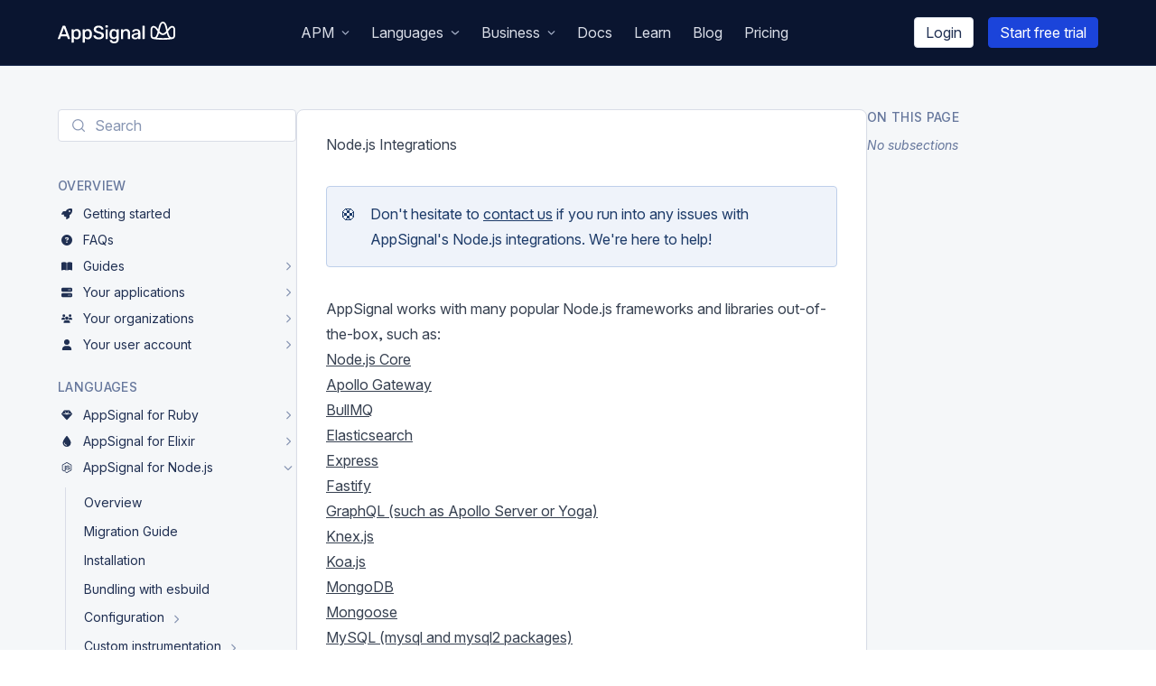

--- FILE ---
content_type: text/html; charset=utf-8
request_url: https://docs.appsignal.com/nodejs/3.x/integrations.html
body_size: 33719
content:
<!DOCTYPE html><html lang="en"><head><meta charSet="utf-8"/><meta name="viewport" content="width=device-width, initial-scale=1"/><link rel="preload" href="/fonts/InterVariable.woff2" as="font" crossorigin="anonymous" type="font/woff2"/><link rel="preload" href="/fonts/InterVariable-Italic.woff2" as="font" crossorigin="anonymous" type="font/woff2"/><link rel="stylesheet" href="/_next/static/chunks/f6cb631c6534cdda.css" data-precedence="next"/><link rel="stylesheet" href="/_next/static/chunks/d1c10a05aca87806.css" data-precedence="next"/><link rel="preload" as="script" fetchPriority="low" href="/_next/static/chunks/478ab2b5222e6ec9.js"/><script src="/_next/static/chunks/543382a01eaa3c1b.js" async=""></script><script src="/_next/static/chunks/c063a42c19feee96.js" async=""></script><script src="/_next/static/chunks/e626a6712b3f63fd.js" async=""></script><script src="/_next/static/chunks/turbopack-99435f1e8831ced3.js" async=""></script><script src="/_next/static/chunks/87123bbc0e365894.js" async=""></script><script src="/_next/static/chunks/73bd84fa696ed217.js" async=""></script><script src="/_next/static/chunks/39b7ac93739635d0.js" async=""></script><script src="/_next/static/chunks/1c9564f85388afb9.js" async=""></script><script src="/_next/static/chunks/e9ec8c8784137d25.js" async=""></script><script src="/_next/static/chunks/8a650ed1975a3db8.js" async=""></script><script src="/_next/static/chunks/9ae4474b628c5a0e.js" async=""></script><script src="/_next/static/chunks/b31ed04ff76c30f3.js" async=""></script><script src="/_next/static/chunks/5aa072b3fd332043.js" async=""></script><script src="/_next/static/chunks/2b6356405747f472.js" async=""></script><script src="/_next/static/chunks/fceafc8ddca66993.js" async=""></script><link rel="preload" href="/js/script.js" as="script"/><link rel="preload" href="/js/pixel.js" as="script"/><link rel="preload" href="/js/reo.js" as="script"/><link rel="preload" href="/js/hubspot.js" as="script"/><link rel="preload" href="/js/reddit.js" as="script"/><link rel="preload" href="/_next/static/chunks/455f2548b9900256.js" as="script" fetchPriority="low"/><title>Node.js Integrations | AppSignal documentation</title><meta name="description" content="Don&#x27;t hesitate to contact us if you run into
  any issues with AppSignal&#x27;s Node.js integrations. We&#x27;re here to help!"/><meta name="revisit-after" content="7 days"/><link rel="canonical" href="https://docs.appsignal.com/nodejs/3.x/integrations.html"/><meta property="og:title" content="Node.js Integrations"/><meta property="og:description" content="Don&#x27;t hesitate to contact us if you run into
  any issues with AppSignal&#x27;s Node.js integrations. We&#x27;re here to help!"/><meta property="og:image" content="https://www.appsignal.com/api/og?title=Node.js%20Integrations"/><meta property="og:image:width" content="1200"/><meta property="og:image:height" content="628"/><meta property="og:image:alt" content="Node.js Integrations"/><meta property="og:image:type" content="image/png"/><meta property="og:type" content="article"/><meta name="twitter:card" content="summary"/><meta name="twitter:site" content="@appsignal"/><meta name="twitter:creator" content="@AppSignal"/><meta name="twitter:title" content="Node.js Integrations"/><meta name="twitter:description" content="Don&#x27;t hesitate to contact us if you run into
  any issues with AppSignal&#x27;s Node.js integrations. We&#x27;re here to help!"/><meta name="twitter:image" content="https://www.appsignal.com/api/og?title=Node.js%20Integrations"/><meta name="twitter:image:width" content="1200"/><meta name="twitter:image:height" content="628"/><meta name="twitter:image:alt" content="Node.js Integrations"/><meta name="twitter:image:type" content="image/png"/><link rel="icon" href="/favicon/favicon.svg" type="image/svg+xml"/><link rel="apple-touch-icon" href="/favicon/apple-touch-icon.png"/><link rel="mask-icon" href="/favicon/favicon.svg" color="#29A575"/><link rel="manifest" href="/favicon/manifest.webmanifest"/><link rel="preload" href="/fonts/InterVariable.woff2" as="font" type="font/woff2" crossorigin="anonymous"/><link rel="preload" href="/fonts/InterVariable-Italic.woff2" as="font" type="font/woff2" crossorigin="anonymous"/><script src="/_next/static/chunks/a6dad97d9634a72d.js" noModule=""></script></head><body><div hidden=""><!--$--><!--/$--></div><!--$--><!--/$--><script>(self.__next_s=self.__next_s||[]).push([0,{"children":"window.__REDDIT_PIXEL_ID__=\"t2_sekhv\";","id":"reddit-config"}])</script><div class="relative font-inter antialiased bg-white lg:bg-gray-100"><header class="sticky z-40 top-0 w-full xl:overflow-y-visible bg-gray-900 text-white border-b border-b-gray-800 border-b border-b-gray-800"><div class="c-container flex justify-between items-center py-4 false"><a href="https://www.appsignal.com" class="flex"><div class="w-[130px] h-[24px]"><svg xmlns="http://www.w3.org/2000/svg" viewBox="0 0 350.92 64.54"><g fill="#fff"><path d="M341.56 12.58c-5.46 0-9.37 4.82-13.39 10.18C325.68 11.38 322.9 0 314.07 0S302.46 11.38 300 22.76c-4-5.36-7.93-10.18-13.39-10.18-3.47 0-9.35 2.37-9.35 11.22v16.11c0 8.69 4.64 10.82 7.42 11.54 4.8 1.25 16.36 2.4 29.37 2.4s24.57-1.15 29.36-2.4c2.79-.72 7.43-2.85 7.43-11.54V23.8c0-8.85-5.88-11.22-9.36-11.22M314.07 5c5.29 0 7.3 10.44 10.12 23-3.09 3.79-6.36 6.86-10.12 6.86S307 31.78 304 28c2.63-11.72 4.65-23 10.12-23m-31.84 34.91V23.8c0-5.59 3-6.2 4.33-6.2 3.85 0 8 6.43 11.94 11.59-2.83 11.71-5.78 18.81-12.75 17.37-1.82-.5-3.52-1.65-3.52-6.65M296 48.05c3-3.35 5-8.58 6.5-14.12 3.23 3.38 6.95 5.93 11.57 5.93s8.33-2.55 11.56-5.93c1.5 5.54 3.47 10.77 6.55 14.12-5.39.5-11.88.79-18.11.79s-12.73-.29-18.12-.79m49.91-8.14c0 5-1.71 6.15-3.52 6.65-7 1.48-9.93-5.66-12.72-17.37 3.95-5.16 8.09-11.59 11.94-11.59 1.3 0 4.34.61 4.34 6.2ZM1.13 52.07a1.12 1.12 0 0 1-.79-.34 1.16 1.16 0 0 1-.34-.85 1.52 1.52 0 0 1 .11-.52L14 13.74a2 2 0 0 1 .62-1 1.81 1.81 0 0 1 1.25-.4h5a1.81 1.81 0 0 1 1.25.4 2.44 2.44 0 0 1 .68 1l13.82 36.62a2.52 2.52 0 0 1 .06.52 1.16 1.16 0 0 1-.34.85 1.12 1.12 0 0 1-.79.34h-3.92a1.4 1.4 0 0 1-1.07-.37 2.41 2.41 0 0 1-.46-.7l-2.89-7.48H9.47L6.63 51a2 2 0 0 1-.48.66 1.5 1.5 0 0 1-1.1.37Zm10.15-14.18H25.4l-7.09-18.82ZM42.52 62.84a1.25 1.25 0 0 1-1.3-1.31V23.89a1.24 1.24 0 0 1 1.3-1.3h3.57a1.25 1.25 0 0 1 1.31 1.3v2.38a11.6 11.6 0 0 1 3.62-3A11.35 11.35 0 0 1 56.58 22a12.67 12.67 0 0 1 5.33 1 10.13 10.13 0 0 1 3.68 2.83 12.56 12.56 0 0 1 2.24 4.26 19.79 19.79 0 0 1 .88 5.21c0 .64.06 1.31.06 2s0 1.34-.06 2a18.1 18.1 0 0 1-.82 5.16 13.14 13.14 0 0 1-2.24 4.22 10.21 10.21 0 0 1-3.71 2.89 12.56 12.56 0 0 1-5.36 1.05 11.36 11.36 0 0 1-5.36-1.16 10.55 10.55 0 0 1-3.54-3v13a1.27 1.27 0 0 1-.37.94 1.38 1.38 0 0 1-1 .37ZM55 47.3a6.63 6.63 0 0 0 4.17-1.16 6.53 6.53 0 0 0 2.18-3 14.43 14.43 0 0 0 .8-4.14 25.8 25.8 0 0 0 0-3.29 14.43 14.43 0 0 0-.8-4.14 6.58 6.58 0 0 0-2.18-3A6.69 6.69 0 0 0 55 27.35a6.44 6.44 0 0 0-6.49 4.22 12.43 12.43 0 0 0-.82 3.77q-.06 1-.06 2.16c0 .79 0 1.53.06 2.21a9.3 9.3 0 0 0 .85 3.6 7.15 7.15 0 0 0 2.38 2.86A6.83 6.83 0 0 0 55 47.3ZM75.71 62.84a1.27 1.27 0 0 1-1.3-1.31V23.89a1.25 1.25 0 0 1 1.3-1.3h3.58a1.29 1.29 0 0 1 .93.36 1.27 1.27 0 0 1 .37.94v2.38a11.53 11.53 0 0 1 3.63-3A11.29 11.29 0 0 1 89.77 22a12.64 12.64 0 0 1 5.33 1 10.16 10.16 0 0 1 3.69 2.83 12.74 12.74 0 0 1 2.21 4.3 20.21 20.21 0 0 1 .88 5.21v4a18.1 18.1 0 0 1-.83 5.16 12.94 12.94 0 0 1-2.24 4.22 10.21 10.21 0 0 1-3.71 2.89 12.53 12.53 0 0 1-5.36 1.05 11.31 11.31 0 0 1-5.35-1.16 10.49 10.49 0 0 1-3.55-3v13a1.27 1.27 0 0 1-.37.94 1.34 1.34 0 0 1-1 .37ZM88.19 47.3a6.1 6.1 0 0 0 6.35-4.19 14.43 14.43 0 0 0 .79-4.11 25.8 25.8 0 0 0 0-3.29 14.43 14.43 0 0 0-.79-4.14 6.1 6.1 0 0 0-6.35-4.19 6.44 6.44 0 0 0-6.5 4.22 12.74 12.74 0 0 0-.82 3.77c0 .64-.05 1.36-.05 2.16s0 1.53.05 2.21a9.3 9.3 0 0 0 .85 3.6 7.15 7.15 0 0 0 2.38 2.86 6.84 6.84 0 0 0 4.09 1.1ZM122.17 52.63a21.18 21.18 0 0 1-8.56-1.53 12.82 12.82 0 0 1-5.27-4 9.44 9.44 0 0 1-1.93-5.25 1.1 1.1 0 0 1 .34-.79 1.15 1.15 0 0 1 .85-.34h4a1.47 1.47 0 0 1 1 .31 2.75 2.75 0 0 1 .57.76 6.36 6.36 0 0 0 1.36 2.39 7.72 7.72 0 0 0 2.86 2 12.06 12.06 0 0 0 4.73.79q4.48 0 6.61-1.53a4.88 4.88 0 0 0 2.12-4.19 3.83 3.83 0 0 0-1.13-2.87 10.56 10.56 0 0 0-3.52-2c-1.58-.6-3.64-1.25-6.17-1.93a36.52 36.52 0 0 1-7-2.55 10.29 10.29 0 0 1-4.19-3.57 9.81 9.81 0 0 1-1.39-5.44 9.72 9.72 0 0 1 1.73-5.67 11.66 11.66 0 0 1 4.93-3.94 18.66 18.66 0 0 1 7.68-1.45 19 19 0 0 1 6.35 1 14 14 0 0 1 4.57 2.55 11.53 11.53 0 0 1 2.77 3.4 8.31 8.31 0 0 1 1 3.57 1.18 1.18 0 0 1-.32.77 1.09 1.09 0 0 1-.87.37h-4.14a1.83 1.83 0 0 1-.88-.23 1.5 1.5 0 0 1-.65-.85 5.22 5.22 0 0 0-2.44-3.46 9.49 9.49 0 0 0-5.39-1.42 10.19 10.19 0 0 0-5.41 1.28 4.35 4.35 0 0 0-2.07 4 4.24 4.24 0 0 0 1 2.89 8.38 8.38 0 0 0 3.18 2 58.53 58.53 0 0 0 5.75 1.9 43.26 43.26 0 0 1 7.76 2.54 10.38 10.38 0 0 1 4.4 3.51 9.64 9.64 0 0 1 1.41 5.42 10 10 0 0 1-1.95 6.2 12.32 12.32 0 0 1-5.44 4 22 22 0 0 1-8.25 1.36ZM143.77 17.37a1.34 1.34 0 0 1-1-.37 1.24 1.24 0 0 1-.37-.93v-3.58a1.34 1.34 0 0 1 .37-1 1.32 1.32 0 0 1 1-.4h4.31a1.39 1.39 0 0 1 1 .4 1.29 1.29 0 0 1 .4 1v3.58a1.2 1.2 0 0 1-.4.93 1.41 1.41 0 0 1-1 .37Zm.34 34.7a1.38 1.38 0 0 1-1-.37 1.27 1.27 0 0 1-.37-.94V23.89a1.27 1.27 0 0 1 .37-.94 1.37 1.37 0 0 1 1-.36h3.69a1.25 1.25 0 0 1 1.3 1.3v26.87a1.27 1.27 0 0 1-.37.94 1.28 1.28 0 0 1-.93.37ZM168.5 64.54a17.5 17.5 0 0 1-6.58-1.05 12.16 12.16 0 0 1-4-2.52 9.27 9.27 0 0 1-2.09-2.97 8.1 8.1 0 0 1-.65-2.38 1.13 1.13 0 0 1 .34-1 1.3 1.3 0 0 1 1-.39h3.86a1.51 1.51 0 0 1 .85.22 1.8 1.8 0 0 1 .56 1 11.19 11.19 0 0 0 1 1.73 5 5 0 0 0 1.93 1.61 7.69 7.69 0 0 0 3.57.68 11 11 0 0 0 4.05-.65 4.82 4.82 0 0 0 2.5-2.3 9.59 9.59 0 0 0 .87-4.47v-3.84a10.93 10.93 0 0 1-3.64 2.79 11.93 11.93 0 0 1-5.38 1.08 12.69 12.69 0 0 1-5.36-1 9.78 9.78 0 0 1-3.69-2.86 13.36 13.36 0 0 1-2.21-4.28 18.82 18.82 0 0 1-.82-5.27q-.06-1.53 0-3.12a18.94 18.94 0 0 1 .8-5.16 12.85 12.85 0 0 1 2.21-4.39 10.34 10.34 0 0 1 3.71-2.94 12.23 12.23 0 0 1 5.36-1.06 11.1 11.1 0 0 1 5.52 1.25 11.77 11.77 0 0 1 3.66 3.06V24a1.37 1.37 0 0 1 .37-1 1.31 1.31 0 0 1 1-.39h3.57a1.33 1.33 0 0 1 1.35 1.39v27.39a16.14 16.14 0 0 1-1.38 6.91 10 10 0 0 1-4.4 4.59 16.32 16.32 0 0 1-7.88 1.65Zm-.17-17.69a6.62 6.62 0 0 0 4.11-1.19 7.39 7.39 0 0 0 2.33-3 10.87 10.87 0 0 0 .87-3.71c0-.49.06-1.12.06-1.9s0-1.39-.06-1.84a11.09 11.09 0 0 0-.87-3.74 7.13 7.13 0 0 0-2.33-3 6.74 6.74 0 0 0-4.11-1.16 6.85 6.85 0 0 0-4.17 1.16 6.49 6.49 0 0 0-2.24 3 14.43 14.43 0 0 0-.79 4.14v2.84a14.62 14.62 0 0 0 .79 4.11 6.52 6.52 0 0 0 2.24 3.06 6.85 6.85 0 0 0 4.17 1.23ZM190.13 52.07a1.38 1.38 0 0 1-1-.37 1.31 1.31 0 0 1-.37-.94V23.89a1.31 1.31 0 0 1 .37-.94 1.37 1.37 0 0 1 1-.36h3.63a1.25 1.25 0 0 1 1.31 1.3v2.44a12.29 12.29 0 0 1 3.8-3.09 11.91 11.91 0 0 1 5.72-1.24 11.34 11.34 0 0 1 6.12 1.59 10.28 10.28 0 0 1 3.92 4.41 15.55 15.55 0 0 1 1.37 6.77v16a1.25 1.25 0 0 1-.4.94 1.39 1.39 0 0 1-1 .37h-3.92a1.28 1.28 0 0 1-.93-.37 1.27 1.27 0 0 1-.37-.94V35.06a8.33 8.33 0 0 0-1.79-5.67 6.45 6.45 0 0 0-5.13-2 6.84 6.84 0 0 0-5.18 2 7.83 7.83 0 0 0-2 5.67v15.7a1.22 1.22 0 0 1-.4.94 1.37 1.37 0 0 1-1 .37ZM230.92 52.63a11.76 11.76 0 0 1-5.25-1.16 9.93 9.93 0 0 1-3.74-3.09 7.31 7.31 0 0 1-1.39-4.38 7.42 7.42 0 0 1 3.18-6.27 18.1 18.1 0 0 1 8.39-3.09l8-1.19v-1.4a5.5 5.5 0 0 0-1.36-4c-.91-.94-2.42-1.41-4.54-1.41a6.9 6.9 0 0 0-3.74.9 5.22 5.22 0 0 0-2 2.44 1.32 1.32 0 0 1-1.25.74h-3.51a1.2 1.2 0 0 1-.94-.34 1.34 1.34 0 0 1-.31-.91 5.88 5.88 0 0 1 .71-2.12 8.28 8.28 0 0 1 2.07-2.5 11.76 11.76 0 0 1 3.66-2 15.47 15.47 0 0 1 5.35-.82 17.06 17.06 0 0 1 5.9.88 9.93 9.93 0 0 1 3.8 2.35 9.17 9.17 0 0 1 2.07 3.4 12.46 12.46 0 0 1 .65 4v18.1a1.22 1.22 0 0 1-.4.94 1.37 1.37 0 0 1-1 .37h-3.63a1.25 1.25 0 0 1-1.3-1.31v-2.38a9.3 9.3 0 0 1-2 2 10.74 10.74 0 0 1-3 1.62 13.85 13.85 0 0 1-4.42.63Zm1.59-4.82a8.24 8.24 0 0 0 3.91-.93A6.74 6.74 0 0 0 239.2 44a10.38 10.38 0 0 0 1-4.88v-1.4l-6.13 1a13.25 13.25 0 0 0-5.52 1.75 3.66 3.66 0 0 0-1.85 3.06 3.46 3.46 0 0 0 .85 2.41 5.33 5.33 0 0 0 2.16 1.42 8 8 0 0 0 2.8.45ZM254.47 52.07a1.25 1.25 0 0 1-1.3-1.31V13.12a1.25 1.25 0 0 1 1.3-1.31h3.74a1.25 1.25 0 0 1 1.3 1.31v37.64a1.25 1.25 0 0 1-1.3 1.31Z"></path></g></svg></div></a><div class="hidden xl:block"><ul class="flex"><li><div class="block py-2 px-2 xl:px-3 no-underline cursor-pointer select-none text-gray-200 hover:text-white"><span>APM</span><svg aria-hidden="true" focusable="false" data-prefix="fas" data-icon="angle-down" class="svg-inline--fa fa-angle-down inline-block pb-0.5 ml-2 text-gray-400 text-xxs" role="img" xmlns="http://www.w3.org/2000/svg" viewBox="0 0 448 512"><path fill="currentColor" d="M201.4 374.6c12.5 12.5 32.8 12.5 45.3 0l160-160c12.5-12.5 12.5-32.8 0-45.3s-32.8-12.5-45.3 0L224 306.7 86.6 169.4c-12.5-12.5-32.8-12.5-45.3 0s-12.5 32.8 0 45.3l160 160z"></path></svg><div class="absolute mt-0 pt-2.5 z-10 w-72 hidden"><div class="w-72 px-3 py-4 bg-white shadow rounded-lg text-left"><div><h3 class="px-2 c_h-heading c_h-heading--caps text-sm tracking-wider text-gray-600 pb-3">Core features</h3><ul><li><a href="https://www.appsignal.com/tour/errors/" class="flex items-center space-x-3 px-2 py-1 no-underline rounded transition-colors group"><div class="text-orange-500 flex justify-center items-center h-7 w-7 border border-gray-200 bg-white shadow-sm rounded-md group-hover:shadow transition-all"><svg aria-hidden="true" focusable="false" data-prefix="fas" data-icon="bug" class="svg-inline--fa fa-bug fa-xs " role="img" xmlns="http://www.w3.org/2000/svg" viewBox="0 0 512 512"><path fill="currentColor" d="M256 0c53 0 96 43 96 96v3.6c0 15.7-12.7 28.4-28.4 28.4H188.4c-15.7 0-28.4-12.7-28.4-28.4V96c0-53 43-96 96-96zM41.4 105.4c12.5-12.5 32.8-12.5 45.3 0l64 64c.7 .7 1.3 1.4 1.9 2.1c14.2-7.3 30.4-11.4 47.5-11.4H312c17.1 0 33.2 4.1 47.5 11.4c.6-.7 1.2-1.4 1.9-2.1l64-64c12.5-12.5 32.8-12.5 45.3 0s12.5 32.8 0 45.3l-64 64c-.7 .7-1.4 1.3-2.1 1.9c6.2 12 10.1 25.3 11.1 39.5H480c17.7 0 32 14.3 32 32s-14.3 32-32 32H416c0 24.6-5.5 47.8-15.4 68.6c2.2 1.3 4.2 2.9 6 4.8l64 64c12.5 12.5 12.5 32.8 0 45.3s-32.8 12.5-45.3 0l-63.1-63.1c-24.5 21.8-55.8 36.2-90.3 39.6V240c0-8.8-7.2-16-16-16s-16 7.2-16 16V479.2c-34.5-3.4-65.8-17.8-90.3-39.6L86.6 502.6c-12.5 12.5-32.8 12.5-45.3 0s-12.5-32.8 0-45.3l64-64c1.9-1.9 3.9-3.4 6-4.8C101.5 367.8 96 344.6 96 320H32c-17.7 0-32-14.3-32-32s14.3-32 32-32H96.3c1.1-14.1 5-27.5 11.1-39.5c-.7-.6-1.4-1.2-2.1-1.9l-64-64c-12.5-12.5-12.5-32.8 0-45.3z"></path></svg></div><span class="text-gray-700 group-hover:text-gray-800">Error Tracking</span></a></li><li><a href="https://www.appsignal.com/tour/performance" class="flex items-center space-x-3 px-2 py-1 no-underline rounded transition-colors group"><div class="text-green-500 flex justify-center items-center h-7 w-7 border border-gray-200 bg-white shadow-sm rounded-md group-hover:shadow transition-all"><svg aria-hidden="true" focusable="false" data-prefix="fas" data-icon="rabbit-running" class="svg-inline--fa fa-rabbit-running fa-xs " role="img" xmlns="http://www.w3.org/2000/svg" viewBox="0 0 576 512"><path fill="currentColor" d="M460.7 39.3l-2.2-2.1c-4.7-4.6-11.5-6.4-17.9-4.7s-11.4 6.6-13.1 13l-.8 2.9c-3.3 11.8-5.1 23.7-5.5 35.6c24.3 20.6 42.9 47.8 53.3 78.8c-8.2-1.9-16.5-2.9-25-2.9c-.6 0-1.1 0-1.7 0c-18.4-44-56.5-77.4-103.6-89.3l-3.4-.9c-6.2-1.6-12.9-.6-18.5 2.6c-10.8 6.2-15.6 19.5-11.2 31.1c14.9 39.5 44.3 71.4 81.4 89.7c-3.7 6.6-6.4 14-7.6 21.8L279.7 154.9C248.8 137.3 213.8 128 178.2 128c-32.3 0-62.2 16.8-78.9 44.4C89 159.9 73.4 152 56 152c-30.9 0-56 25.1-56 56s25.1 56 56 56c11.3 0 21.8-3.3 30.6-9.1c4.9 17.2 14.5 33.1 28.4 45.9L257.2 431.2C269 442 284.4 448 300.4 448H416c17.7 0 32-14.3 32-32s-14.3-32-32-32H352 335.2 320V340.5c0-42.9-28.4-80.5-69.6-92.3l-30.8-8.8c-8.5-2.4-13.4-11.3-11-19.8s11.3-13.4 19.8-11l30.8 8.8c55 15.7 92.8 65.9 92.8 123.1v15.7l56-32.4 6.4-3.7H515.7c33.3 0 60.3-27 60.3-60.3c0-18.1-8.2-35.3-22.2-46.7l-34.6-28.2c-4.6-3.7-9.4-7.1-14.5-10c8.4-49.3-7.8-100-43.9-135.5zm-318.5 382c-14.7 9.8-18.7 29.7-8.9 44.4s29.7 18.7 44.4 8.9l46-30.7-48.6-44.5-32.9 22zM480 240a16 16 0 1 1 32 0 16 16 0 1 1 -32 0z"></path></svg></div><span class="text-gray-700 group-hover:text-gray-800">Performance Monitoring</span></a></li><li><a href="https://www.appsignal.com/tour/hosts" class="flex items-center space-x-3 px-2 py-1 no-underline rounded transition-colors group"><div class="text-teal-500 flex justify-center items-center h-7 w-7 border border-gray-200 bg-white shadow-sm rounded-md group-hover:shadow transition-all"><svg aria-hidden="true" focusable="false" data-prefix="fas" data-icon="server" class="svg-inline--fa fa-server fa-xs " role="img" xmlns="http://www.w3.org/2000/svg" viewBox="0 0 512 512"><path fill="currentColor" d="M64 32C28.7 32 0 60.7 0 96v64c0 35.3 28.7 64 64 64H448c35.3 0 64-28.7 64-64V96c0-35.3-28.7-64-64-64H64zm280 72a24 24 0 1 1 0 48 24 24 0 1 1 0-48zm48 24a24 24 0 1 1 48 0 24 24 0 1 1 -48 0zM64 288c-35.3 0-64 28.7-64 64v64c0 35.3 28.7 64 64 64H448c35.3 0 64-28.7 64-64V352c0-35.3-28.7-64-64-64H64zm280 72a24 24 0 1 1 0 48 24 24 0 1 1 0-48zm56 24a24 24 0 1 1 48 0 24 24 0 1 1 -48 0z"></path></svg></div><span class="text-gray-700 group-hover:text-gray-800">Host Monitoring</span></a></li><li><a href="https://www.appsignal.com/tour/anomaly-detection" class="flex items-center space-x-3 px-2 py-1 no-underline rounded transition-colors group"><div class="text-red-500 flex justify-center items-center h-7 w-7 border border-gray-200 bg-white shadow-sm rounded-md group-hover:shadow transition-all"><svg aria-hidden="true" focusable="false" data-prefix="fas" data-icon="siren-on" class="svg-inline--fa fa-siren-on fa-xs " role="img" xmlns="http://www.w3.org/2000/svg" viewBox="0 0 640 512"><path fill="currentColor" d="M69.3 36l48 32c11 7.4 14 22.3 6.7 33.3s-22.3 14-33.3 6.7l-48-32c-11-7.4-14-22.3-6.7-33.3s22.3-14 33.3-6.7zM597.3 76l-48 32c-11 7.4-25.9 4.4-33.3-6.7s-4.4-25.9 6.7-33.3l48-32c11-7.4 25.9-4.4 33.3 6.7s4.4 25.9-6.7 33.3zM24 192H88c13.3 0 24 10.7 24 24s-10.7 24-24 24H24c-13.3 0-24-10.7-24-24s10.7-24 24-24zm528 0h64c13.3 0 24 10.7 24 24s-10.7 24-24 24H552c-13.3 0-24-10.7-24-24s10.7-24 24-24zM144 352l25-199.9c4-32 31.2-56.1 63.5-56.1h175c32.3 0 59.5 24 63.5 56.1L496 352H234.1l21.8-174c1.1-8.8-5.1-16.8-13.9-17.9s-16.8 5.1-17.9 13.9L201.9 352H144zM96 416c0-17.7 14.3-32 32-32H512c17.7 0 32 14.3 32 32v32c0 17.7-14.3 32-32 32H128c-17.7 0-32-14.3-32-32V416z"></path></svg></div><span class="text-gray-700 group-hover:text-gray-800">Anomaly Detection</span></a></li><li><a href="https://www.appsignal.com/tour/uptime-monitoring" class="flex items-center space-x-3 px-2 py-1 no-underline rounded transition-colors group"><div class="text-yellow-500 flex justify-center items-center h-7 w-7 border border-gray-200 bg-white shadow-sm rounded-md group-hover:shadow transition-all"><svg aria-hidden="true" focusable="false" data-prefix="fas" data-icon="traffic-light" class="svg-inline--fa fa-traffic-light fa-xs " role="img" xmlns="http://www.w3.org/2000/svg" viewBox="0 0 320 512"><path fill="currentColor" d="M64 0C28.7 0 0 28.7 0 64V352c0 88.4 71.6 160 160 160s160-71.6 160-160V64c0-35.3-28.7-64-64-64H64zm96 416a48 48 0 1 1 0-96 48 48 0 1 1 0 96zm48-176a48 48 0 1 1 -96 0 48 48 0 1 1 96 0zm-48-80a48 48 0 1 1 0-96 48 48 0 1 1 0 96z"></path></svg></div><span class="text-gray-700 group-hover:text-gray-800">Uptime Monitoring</span></a></li><li><a href="https://www.appsignal.com/tour/metrics" class="flex items-center space-x-3 px-2 py-1 no-underline rounded transition-colors group"><div class="text-purple-500 flex justify-center items-center h-7 w-7 border border-gray-200 bg-white shadow-sm rounded-md group-hover:shadow transition-all"><svg aria-hidden="true" focusable="false" data-prefix="fas" data-icon="gauge-high" class="svg-inline--fa fa-gauge-high fa-xs " role="img" xmlns="http://www.w3.org/2000/svg" viewBox="0 0 512 512"><path fill="currentColor" d="M0 256a256 256 0 1 1 512 0A256 256 0 1 1 0 256zM288 96a32 32 0 1 0 -64 0 32 32 0 1 0 64 0zM256 416c35.3 0 64-28.7 64-64c0-17.4-6.9-33.1-18.1-44.6L366 161.7c5.3-12.1-.2-26.3-12.3-31.6s-26.3 .2-31.6 12.3L257.9 288c-.6 0-1.3 0-1.9 0c-35.3 0-64 28.7-64 64s28.7 64 64 64zM176 144a32 32 0 1 0 -64 0 32 32 0 1 0 64 0zM96 288a32 32 0 1 0 0-64 32 32 0 1 0 0 64zm352-32a32 32 0 1 0 -64 0 32 32 0 1 0 64 0z"></path></svg></div><span class="text-gray-700 group-hover:text-gray-800">Metric Dashboards</span></a></li><li><a href="https://www.appsignal.com/tour/log-management" class="flex items-center space-x-3 px-2 py-1 no-underline rounded transition-colors group"><div class="text-hot-pink-500 flex justify-center items-center h-7 w-7 border border-gray-200 bg-white shadow-sm rounded-md group-hover:shadow transition-all"><svg aria-hidden="true" focusable="false" data-prefix="fas" data-icon="line-columns" class="svg-inline--fa fa-line-columns fa-xs " role="img" xmlns="http://www.w3.org/2000/svg" viewBox="0 0 512 512"><path fill="currentColor" d="M224 64c0-17.7-14.3-32-32-32H32C14.3 32 0 46.3 0 64S14.3 96 32 96H192c17.7 0 32-14.3 32-32zm0 128c0-17.7-14.3-32-32-32H32c-17.7 0-32 14.3-32 32s14.3 32 32 32H192c17.7 0 32-14.3 32-32zM0 320c0 17.7 14.3 32 32 32H192c17.7 0 32-14.3 32-32s-14.3-32-32-32H32c-17.7 0-32 14.3-32 32zM224 448c0-17.7-14.3-32-32-32H32c-17.7 0-32 14.3-32 32s14.3 32 32 32H192c17.7 0 32-14.3 32-32zM288 64c0 17.7 14.3 32 32 32H480c17.7 0 32-14.3 32-32s-14.3-32-32-32H320c-17.7 0-32 14.3-32 32zM512 192c0-17.7-14.3-32-32-32H320c-17.7 0-32 14.3-32 32s14.3 32 32 32H480c17.7 0 32-14.3 32-32zM288 320c0 17.7 14.3 32 32 32H480c17.7 0 32-14.3 32-32s-14.3-32-32-32H320c-17.7 0-32 14.3-32 32zM512 448c0-17.7-14.3-32-32-32H320c-17.7 0-32 14.3-32 32s14.3 32 32 32H480c17.7 0 32-14.3 32-32z"></path></svg></div><span class="text-gray-700 group-hover:text-gray-800">Log Management</span></a></li><li><a href="https://www.appsignal.com/tour/check-ins" class="flex items-center space-x-3 px-2 py-1 no-underline rounded transition-colors group"><div class="text-blue-500 flex justify-center items-center h-7 w-7 border border-gray-200 bg-white shadow-sm rounded-md group-hover:shadow transition-all"><svg aria-hidden="true" focusable="false" data-prefix="fas" data-icon="square-check" class="svg-inline--fa fa-square-check fa-xs " role="img" xmlns="http://www.w3.org/2000/svg" viewBox="0 0 448 512"><path fill="currentColor" d="M64 32C28.7 32 0 60.7 0 96V416c0 35.3 28.7 64 64 64H384c35.3 0 64-28.7 64-64V96c0-35.3-28.7-64-64-64H64zM337 209L209 337c-9.4 9.4-24.6 9.4-33.9 0l-64-64c-9.4-9.4-9.4-24.6 0-33.9s24.6-9.4 33.9 0l47 47L303 175c9.4-9.4 24.6-9.4 33.9 0s9.4 24.6 0 33.9z"></path></svg></div><span class="text-gray-700 group-hover:text-gray-800">Check-ins</span></a></li></ul><div class="border-b border-gray-200 my-2 -mx-3 pt-3 mb-5"></div></div><div><h3 class="px-2 c_h-heading c_h-heading--caps text-sm tracking-wider text-gray-600 pb-3">Advanced tools</h3><ul><li><a href="https://www.appsignal.com/tour/workflow" class="flex items-center space-x-3 px-2 py-1 no-underline rounded transition-colors group"><div class="text-blue-500 flex justify-center items-center h-7 w-7 border border-gray-200 bg-white shadow-sm rounded-md group-hover:shadow transition-all"><svg aria-hidden="true" focusable="false" data-prefix="fas" data-icon="users" class="svg-inline--fa fa-users fa-xs " role="img" xmlns="http://www.w3.org/2000/svg" viewBox="0 0 640 512"><path fill="currentColor" d="M144 0a80 80 0 1 1 0 160A80 80 0 1 1 144 0zM512 0a80 80 0 1 1 0 160A80 80 0 1 1 512 0zM0 298.7C0 239.8 47.8 192 106.7 192h42.7c15.9 0 31 3.5 44.6 9.7c-1.3 7.2-1.9 14.7-1.9 22.3c0 38.2 16.8 72.5 43.3 96c-.2 0-.4 0-.7 0H21.3C9.6 320 0 310.4 0 298.7zM405.3 320c-.2 0-.4 0-.7 0c26.6-23.5 43.3-57.8 43.3-96c0-7.6-.7-15-1.9-22.3c13.6-6.3 28.7-9.7 44.6-9.7h42.7C592.2 192 640 239.8 640 298.7c0 11.8-9.6 21.3-21.3 21.3H405.3zM224 224a96 96 0 1 1 192 0 96 96 0 1 1 -192 0zM128 485.3C128 411.7 187.7 352 261.3 352H378.7C452.3 352 512 411.7 512 485.3c0 14.7-11.9 26.7-26.7 26.7H154.7c-14.7 0-26.7-11.9-26.7-26.7z"></path></svg></div><span class="text-gray-700 group-hover:text-gray-800">Workflow</span></a></li><li><a href="https://www.appsignal.com/tour/automated-dashboards" class="flex items-center space-x-3 px-2 py-1 no-underline rounded transition-colors group"><div class="text-purple-500 flex justify-center items-center h-7 w-7 border border-gray-200 bg-white shadow-sm rounded-md group-hover:shadow transition-all"><svg aria-hidden="true" focusable="false" data-prefix="fas" data-icon="gauge-high" class="svg-inline--fa fa-gauge-high fa-xs " role="img" xmlns="http://www.w3.org/2000/svg" viewBox="0 0 512 512"><path fill="currentColor" d="M0 256a256 256 0 1 1 512 0A256 256 0 1 1 0 256zM288 96a32 32 0 1 0 -64 0 32 32 0 1 0 64 0zM256 416c35.3 0 64-28.7 64-64c0-17.4-6.9-33.1-18.1-44.6L366 161.7c5.3-12.1-.2-26.3-12.3-31.6s-26.3 .2-31.6 12.3L257.9 288c-.6 0-1.3 0-1.9 0c-35.3 0-64 28.7-64 64s28.7 64 64 64zM176 144a32 32 0 1 0 -64 0 32 32 0 1 0 64 0zM96 288a32 32 0 1 0 0-64 32 32 0 1 0 0 64zm352-32a32 32 0 1 0 -64 0 32 32 0 1 0 64 0z"></path></svg></div><span class="text-gray-700 group-hover:text-gray-800">Automated Dashboards</span></a></li><li><a href="https://www.appsignal.com/tour/time-detective" class="flex items-center space-x-3 px-2 py-1 no-underline rounded transition-colors group"><div class="text-azure-500 flex justify-center items-center h-7 w-7 border border-gray-200 bg-white shadow-sm rounded-md group-hover:shadow transition-all"><svg aria-hidden="true" focusable="false" data-prefix="fas" data-icon="user-secret" class="svg-inline--fa fa-user-secret fa-xs " role="img" xmlns="http://www.w3.org/2000/svg" viewBox="0 0 448 512"><path fill="currentColor" d="M224 16c-6.7 0-10.8-2.8-15.5-6.1C201.9 5.4 194 0 176 0c-30.5 0-52 43.7-66 89.4C62.7 98.1 32 112.2 32 128c0 14.3 25 27.1 64.6 35.9c-.4 4-.6 8-.6 12.1c0 17 3.3 33.2 9.3 48H45.4C38 224 32 230 32 237.4c0 1.7 .3 3.4 1 5l38.8 96.9C28.2 371.8 0 423.8 0 482.3C0 498.7 13.3 512 29.7 512H418.3c16.4 0 29.7-13.3 29.7-29.7c0-58.5-28.2-110.4-71.7-143L415 242.4c.6-1.6 1-3.3 1-5c0-7.4-6-13.4-13.4-13.4H342.7c6-14.8 9.3-31 9.3-48c0-4.1-.2-8.1-.6-12.1C391 155.1 416 142.3 416 128c0-15.8-30.7-29.9-78-38.6C324 43.7 302.5 0 272 0c-18 0-25.9 5.4-32.5 9.9c-4.8 3.3-8.8 6.1-15.5 6.1zm56 208H267.6c-16.5 0-31.1-10.6-36.3-26.2c-2.3-7-12.2-7-14.5 0c-5.2 15.6-19.9 26.2-36.3 26.2H168c-22.1 0-40-17.9-40-40V169.6c28.2 4.1 61 6.4 96 6.4s67.8-2.3 96-6.4V184c0 22.1-17.9 40-40 40zm-88 96l16 32L176 480 128 288l64 32zm128-32L272 480 240 352l16-32 64-32z"></path></svg></div><span class="text-gray-700 group-hover:text-gray-800">Time Detective</span></a></li><li><a href="https://www.appsignal.com/tour/mcp-server" class="flex items-center space-x-3 px-2 py-1 no-underline rounded transition-colors group"><div class="text-azure-500 flex justify-center items-center h-7 w-7 border border-gray-200 bg-white shadow-sm rounded-md group-hover:shadow transition-all"><svg aria-hidden="true" focusable="false" data-prefix="fas" data-icon="wand-sparkles" class="svg-inline--fa fa-wand-sparkles fa-xs " role="img" xmlns="http://www.w3.org/2000/svg" viewBox="0 0 512 512"><path fill="currentColor" d="M464 6.1c9.5-8.5 24-8.1 33 .9l8 8c9 9 9.4 23.5 .9 33l-85.8 95.9c-2.6 2.9-4.1 6.7-4.1 10.7V176c0 8.8-7.2 16-16 16H384.2c-4.6 0-8.9 1.9-11.9 5.3L100.7 500.9C94.3 508 85.3 512 75.8 512c-8.8 0-17.3-3.5-23.5-9.8L9.7 459.7C3.5 453.4 0 445 0 436.2c0-9.5 4-18.5 11.1-24.8l111.6-99.8c3.4-3 5.3-7.4 5.3-11.9V272c0-8.8 7.2-16 16-16h34.6c3.9 0 7.7-1.5 10.7-4.1L464 6.1zM432 288c3.6 0 6.7 2.4 7.7 5.8l14.8 51.7 51.7 14.8c3.4 1 5.8 4.1 5.8 7.7s-2.4 6.7-5.8 7.7l-51.7 14.8-14.8 51.7c-1 3.4-4.1 5.8-7.7 5.8s-6.7-2.4-7.7-5.8l-14.8-51.7-51.7-14.8c-3.4-1-5.8-4.1-5.8-7.7s2.4-6.7 5.8-7.7l51.7-14.8 14.8-51.7c1-3.4 4.1-5.8 7.7-5.8zM87.7 69.8l14.8 51.7 51.7 14.8c3.4 1 5.8 4.1 5.8 7.7s-2.4 6.7-5.8 7.7l-51.7 14.8L87.7 218.2c-1 3.4-4.1 5.8-7.7 5.8s-6.7-2.4-7.7-5.8L57.5 166.5 5.8 151.7c-3.4-1-5.8-4.1-5.8-7.7s2.4-6.7 5.8-7.7l51.7-14.8L72.3 69.8c1-3.4 4.1-5.8 7.7-5.8s6.7 2.4 7.7 5.8zM208 0c3.7 0 6.9 2.5 7.8 6.1l6.8 27.3 27.3 6.8c3.6 .9 6.1 4.1 6.1 7.8s-2.5 6.9-6.1 7.8l-27.3 6.8-6.8 27.3c-.9 3.6-4.1 6.1-7.8 6.1s-6.9-2.5-7.8-6.1l-6.8-27.3-27.3-6.8c-3.6-.9-6.1-4.1-6.1-7.8s2.5-6.9 6.1-7.8l27.3-6.8 6.8-27.3c.9-3.6 4.1-6.1 7.8-6.1z"></path></svg></div><span class="text-gray-700 group-hover:text-gray-800">MCP Server</span></a></li></ul></div></div></div></div></li><li><div class="block py-2 px-2 xl:px-3 no-underline cursor-pointer select-none text-gray-200 hover:text-white"><span>Languages</span><svg aria-hidden="true" focusable="false" data-prefix="fas" data-icon="angle-down" class="svg-inline--fa fa-angle-down inline-block pb-0.5 ml-2 text-gray-400 text-xxs" role="img" xmlns="http://www.w3.org/2000/svg" viewBox="0 0 448 512"><path fill="currentColor" d="M201.4 374.6c12.5 12.5 32.8 12.5 45.3 0l160-160c12.5-12.5 12.5-32.8 0-45.3s-32.8-12.5-45.3 0L224 306.7 86.6 169.4c-12.5-12.5-32.8-12.5-45.3 0s-12.5 32.8 0 45.3l160 160z"></path></svg><div class="absolute mt-0 pt-2.5 z-10 w-72 hidden"><div class="w-72 px-3 py-4 bg-white shadow rounded-lg text-left"><div><h3 class="px-2 c_h-heading c_h-heading--caps text-sm tracking-wider text-gray-600 pb-3">Supported Languages</h3><ul><li><a href="https://www.appsignal.com/ruby" class="flex items-center space-x-3 px-2 py-1 no-underline rounded transition-colors group"><div class="text-red-500 flex justify-center items-center h-7 w-7 border border-gray-200 bg-white shadow-sm rounded-md group-hover:shadow transition-all"><svg aria-hidden="true" focusable="false" data-prefix="fas" data-icon="gem" class="svg-inline--fa fa-gem fa-xs " role="img" xmlns="http://www.w3.org/2000/svg" viewBox="0 0 512 512"><path fill="currentColor" d="M116.7 33.8c4.5-6.1 11.7-9.8 19.3-9.8H376c7.6 0 14.8 3.6 19.3 9.8l112 152c6.8 9.2 6.1 21.9-1.5 30.4l-232 256c-4.5 5-11 7.9-17.8 7.9s-13.2-2.9-17.8-7.9l-232-256c-7.7-8.5-8.3-21.2-1.5-30.4l112-152zm38.5 39.8c-3.3 2.5-4.2 7-2.1 10.5l57.4 95.6L63.3 192c-4.1 .3-7.3 3.8-7.3 8s3.2 7.6 7.3 8l192 16c.4 0 .9 0 1.3 0l192-16c4.1-.3 7.3-3.8 7.3-8s-3.2-7.6-7.3-8L301.5 179.8l57.4-95.6c2.1-3.5 1.2-8.1-2.1-10.5s-7.9-2-10.7 1L256 172.2 165.9 74.6c-2.8-3-7.4-3.4-10.7-1z"></path></svg></div><span class="text-gray-700 group-hover:text-gray-800">Ruby (on Rails) APM</span></a></li><li><a href="https://www.appsignal.com/elixir" class="flex items-center space-x-3 px-2 py-1 no-underline rounded transition-colors group"><div class="text-purple-500 flex justify-center items-center h-7 w-7 border border-gray-200 bg-white shadow-sm rounded-md group-hover:shadow transition-all"><svg aria-hidden="true" focusable="false" data-prefix="fas" data-icon="droplet" class="svg-inline--fa fa-droplet fa-xs " role="img" xmlns="http://www.w3.org/2000/svg" viewBox="0 0 384 512"><path fill="currentColor" d="M192 512C86 512 0 426 0 320C0 228.8 130.2 57.7 166.6 11.7C172.6 4.2 181.5 0 191.1 0h1.8c9.6 0 18.5 4.2 24.5 11.7C253.8 57.7 384 228.8 384 320c0 106-86 192-192 192zM96 336c0-8.8-7.2-16-16-16s-16 7.2-16 16c0 61.9 50.1 112 112 112c8.8 0 16-7.2 16-16s-7.2-16-16-16c-44.2 0-80-35.8-80-80z"></path></svg></div><span class="text-gray-700 group-hover:text-gray-800">Elixir APM</span></a></li><li><a href="https://www.appsignal.com/nodejs" class="flex items-center space-x-3 px-2 py-1 no-underline rounded transition-colors group"><div class="text-green-500 flex justify-center items-center h-7 w-7 border border-gray-200 bg-white shadow-sm rounded-md group-hover:shadow transition-all"><svg aria-hidden="true" focusable="false" data-prefix="fab" data-icon="node-js" class="svg-inline--fa fa-node-js fa-xs " role="img" xmlns="http://www.w3.org/2000/svg" viewBox="0 0 448 512"><path fill="currentColor" d="M224 508c-6.7 0-13.5-1.8-19.4-5.2l-61.7-36.5c-9.2-5.2-4.7-7-1.7-8 12.3-4.3 14.8-5.2 27.9-12.7 1.4-.8 3.2-.5 4.6.4l47.4 28.1c1.7 1 4.1 1 5.7 0l184.7-106.6c1.7-1 2.8-3 2.8-5V149.3c0-2.1-1.1-4-2.9-5.1L226.8 37.7c-1.7-1-4-1-5.7 0L36.6 144.3c-1.8 1-2.9 3-2.9 5.1v213.1c0 2 1.1 4 2.9 4.9l50.6 29.2c27.5 13.7 44.3-2.4 44.3-18.7V167.5c0-3 2.4-5.3 5.4-5.3h23.4c2.9 0 5.4 2.3 5.4 5.3V378c0 36.6-20 57.6-54.7 57.6-10.7 0-19.1 0-42.5-11.6l-48.4-27.9C8.1 389.2.7 376.3.7 362.4V149.3c0-13.8 7.4-26.8 19.4-33.7L204.6 9c11.7-6.6 27.2-6.6 38.8 0l184.7 106.7c12 6.9 19.4 19.8 19.4 33.7v213.1c0 13.8-7.4 26.7-19.4 33.7L243.4 502.8c-5.9 3.4-12.6 5.2-19.4 5.2zm149.1-210.1c0-39.9-27-50.5-83.7-58-57.4-7.6-63.2-11.5-63.2-24.9 0-11.1 4.9-25.9 47.4-25.9 37.9 0 51.9 8.2 57.7 33.8.5 2.4 2.7 4.2 5.2 4.2h24c1.5 0 2.9-.6 3.9-1.7s1.5-2.6 1.4-4.1c-3.7-44.1-33-64.6-92.2-64.6-52.7 0-84.1 22.2-84.1 59.5 0 40.4 31.3 51.6 81.8 56.6 60.5 5.9 65.2 14.8 65.2 26.7 0 20.6-16.6 29.4-55.5 29.4-48.9 0-59.6-12.3-63.2-36.6-.4-2.6-2.6-4.5-5.3-4.5h-23.9c-3 0-5.3 2.4-5.3 5.3 0 31.1 16.9 68.2 97.8 68.2 58.4-.1 92-23.2 92-63.4z"></path></svg></div><span class="text-gray-700 group-hover:text-gray-800">Node.js APM</span></a></li><li><a href="https://www.appsignal.com/javascript" class="flex items-center space-x-3 px-2 py-1 no-underline rounded transition-colors group"><div class="text-yellow-500 flex justify-center items-center h-7 w-7 border border-gray-200 bg-white shadow-sm rounded-md group-hover:shadow transition-all"><svg aria-hidden="true" focusable="false" data-prefix="fab" data-icon="square-js" class="svg-inline--fa fa-square-js fa-xs " role="img" xmlns="http://www.w3.org/2000/svg" viewBox="0 0 448 512"><path fill="currentColor" d="M448 96c0-35.3-28.7-64-64-64H64C28.7 32 0 60.7 0 96V416c0 35.3 28.7 64 64 64H384c35.3 0 64-28.7 64-64V96zM180.9 444.9c-33.7 0-53.2-17.4-63.2-38.5L152 385.7c6.6 11.7 12.6 21.6 27.1 21.6c13.8 0 22.6-5.4 22.6-26.5V237.7h42.1V381.4c0 43.6-25.6 63.5-62.9 63.5zm85.8-43L301 382.1c9 14.7 20.8 25.6 41.5 25.6c17.4 0 28.6-8.7 28.6-20.8c0-14.4-11.4-19.5-30.7-28l-10.5-4.5c-30.4-12.9-50.5-29.2-50.5-63.5c0-31.6 24.1-55.6 61.6-55.6c26.8 0 46 9.3 59.8 33.7L368 290c-7.2-12.9-15-18-27.1-18c-12.3 0-20.1 7.8-20.1 18c0 12.6 7.8 17.7 25.9 25.6l10.5 4.5c35.8 15.3 55.9 31 55.9 66.2c0 37.8-29.8 58.6-69.7 58.6c-39.1 0-64.4-18.6-76.7-43z"></path></svg></div><span class="text-gray-700 group-hover:text-gray-800">JavaScript Error Tracking</span></a></li><li><a href="https://www.appsignal.com/python" class="flex items-center space-x-3 px-2 py-1 no-underline rounded transition-colors group"><div class="text-blue-500 flex justify-center items-center h-7 w-7 border border-gray-200 bg-white shadow-sm rounded-md group-hover:shadow transition-all"><svg aria-hidden="true" focusable="false" data-prefix="fab" data-icon="python" class="svg-inline--fa fa-python fa-xs " role="img" xmlns="http://www.w3.org/2000/svg" viewBox="0 0 448 512"><path fill="currentColor" d="M439.8 200.5c-7.7-30.9-22.3-54.2-53.4-54.2h-40.1v47.4c0 36.8-31.2 67.8-66.8 67.8H172.7c-29.2 0-53.4 25-53.4 54.3v101.8c0 29 25.2 46 53.4 54.3 33.8 9.9 66.3 11.7 106.8 0 26.9-7.8 53.4-23.5 53.4-54.3v-40.7H226.2v-13.6h160.2c31.1 0 42.6-21.7 53.4-54.2 11.2-33.5 10.7-65.7 0-108.6zM286.2 404c11.1 0 20.1 9.1 20.1 20.3 0 11.3-9 20.4-20.1 20.4-11 0-20.1-9.2-20.1-20.4.1-11.3 9.1-20.3 20.1-20.3zM167.8 248.1h106.8c29.7 0 53.4-24.5 53.4-54.3V91.9c0-29-24.4-50.7-53.4-55.6-35.8-5.9-74.7-5.6-106.8.1-45.2 8-53.4 24.7-53.4 55.6v40.7h106.9v13.6h-147c-31.1 0-58.3 18.7-66.8 54.2-9.8 40.7-10.2 66.1 0 108.6 7.6 31.6 25.7 54.2 56.8 54.2H101v-48.8c0-35.3 30.5-66.4 66.8-66.4zm-6.7-142.6c-11.1 0-20.1-9.1-20.1-20.3.1-11.3 9-20.4 20.1-20.4 11 0 20.1 9.2 20.1 20.4s-9 20.3-20.1 20.3z"></path></svg></div><span class="text-gray-700 group-hover:text-gray-800">Python APM</span></a></li><li><a href="https://www.appsignal.com/opentelemetry/go-monitoring" class="flex items-center space-x-3 px-2 py-1 no-underline rounded transition-colors group"><div class="text-cyan-500 flex justify-center items-center h-7 w-7 border border-gray-200 bg-white shadow-sm rounded-md group-hover:shadow transition-all"><svg aria-hidden="true" focusable="false" data-prefix="fab" data-icon="golang" class="svg-inline--fa fa-golang fa-xs " role="img" xmlns="http://www.w3.org/2000/svg" viewBox="0 0 640 512"><path fill="currentColor" d="M400.1 194.8C389.2 197.6 380.2 199.1 371 202.4C363.7 204.3 356.3 206.3 347.8 208.5L347.2 208.6C343 209.8 342.6 209.9 338.7 205.4C334 200.1 330.6 196.7 324.1 193.5C304.4 183.9 285.4 186.7 267.7 198.2C246.5 211.9 235.6 232.2 235.9 257.4C236.2 282.4 253.3 302.9 277.1 306.3C299.1 309.1 316.9 301.7 330.9 285.8C333 283.2 334.9 280.5 337 277.5V277.5L337 277.5C337.8 276.5 338.5 275.4 339.3 274.2H279.2C272.7 274.2 271.1 270.2 273.3 264.9C277.3 255.2 284.8 239 289.2 230.9C290.1 229.1 292.3 225.1 296.1 225.1H397.2C401.7 211.7 409 198.2 418.8 185.4C441.5 155.5 468.1 139.9 506 133.4C537.8 127.8 567.7 130.9 594.9 149.3C619.5 166.1 634.7 188.9 638.8 218.8C644.1 260.9 631.9 295.1 602.1 324.4C582.4 345.3 557.2 358.4 528.2 364.3C522.6 365.3 517.1 365.8 511.7 366.3C508.8 366.5 506 366.8 503.2 367.1C474.9 366.5 449 358.4 427.2 339.7C411.9 326.4 401.3 310.1 396.1 291.2C392.4 298.5 388.1 305.6 382.1 312.3C360.5 341.9 331.2 360.3 294.2 365.2C263.6 369.3 235.3 363.4 210.3 344.7C187.3 327.2 174.2 304.2 170.8 275.5C166.7 241.5 176.7 210.1 197.2 184.2C219.4 155.2 248.7 136.8 284.5 130.3C313.8 124.1 341.8 128.4 367.1 145.6C383.6 156.5 395.4 171.4 403.2 189.5C405.1 192.3 403.8 193.9 400.1 194.8zM48.3 200.4C47.05 200.4 46.74 199.8 47.36 198.8L53.91 190.4C54.53 189.5 56.09 188.9 57.34 188.9H168.6C169.8 188.9 170.1 189.8 169.5 190.7L164.2 198.8C163.6 199.8 162 200.7 161.1 200.7L48.3 200.4zM1.246 229.1C0 229.1-.3116 228.4 .3116 227.5L6.855 219.1C7.479 218.2 9.037 217.5 10.28 217.5H152.4C153.6 217.5 154.2 218.5 153.9 219.4L151.4 226.9C151.1 228.1 149.9 228.8 148.6 228.8L1.246 229.1zM75.72 255.9C75.1 256.8 75.41 257.7 76.65 257.7L144.6 258C145.5 258 146.8 257.1 146.8 255.9L147.4 248.4C147.4 247.1 146.8 246.2 145.5 246.2H83.2C81.95 246.2 80.71 247.1 80.08 248.1L75.72 255.9zM577.2 237.9C577 235.3 576.9 233.1 576.5 230.9C570.9 200.1 542.5 182.6 512.9 189.5C483.9 196 465.2 214.4 458.4 243.7C452.8 268 464.6 292.6 487 302.6C504.2 310.1 521.3 309.2 537.8 300.7C562.4 287.1 575.8 268 577.4 241.2C577.3 240 577.3 238.9 577.2 237.9z"></path></svg></div><span class="text-gray-700 group-hover:text-gray-800">Go APM</span></a></li><li><a href="https://www.appsignal.com/opentelemetry/java-monitoring" class="flex items-center space-x-3 px-2 py-1 no-underline rounded transition-colors group"><div class="text-coffee-500 flex justify-center items-center h-7 w-7 border border-gray-200 bg-white shadow-sm rounded-md group-hover:shadow transition-all"><svg aria-hidden="true" focusable="false" data-prefix="fab" data-icon="java" class="svg-inline--fa fa-java fa-xs " role="img" xmlns="http://www.w3.org/2000/svg" viewBox="0 0 384 512"><path fill="currentColor" d="M277.74 312.9c9.8-6.7 23.4-12.5 23.4-12.5s-38.7 7-77.2 10.2c-47.1 3.9-97.7 4.7-123.1 1.3-60.1-8 33-30.1 33-30.1s-36.1-2.4-80.6 19c-52.5 25.4 130 37 224.5 12.1zm-85.4-32.1c-19-42.7-83.1-80.2 0-145.8C296 53.2 242.84 0 242.84 0c21.5 84.5-75.6 110.1-110.7 162.6-23.9 35.9 11.7 74.4 60.2 118.2zm114.6-176.2c.1 0-175.2 43.8-91.5 140.2 24.7 28.4-6.5 54-6.5 54s62.7-32.4 33.9-72.9c-26.9-37.8-47.5-56.6 64.1-121.3zm-6.1 270.5a12.19 12.19 0 0 1-2 2.6c128.3-33.7 81.1-118.9 19.8-97.3a17.33 17.33 0 0 0-8.2 6.3 70.45 70.45 0 0 1 11-3c31-6.5 75.5 41.5-20.6 91.4zM348 437.4s14.5 11.9-15.9 21.2c-57.9 17.5-240.8 22.8-291.6.7-18.3-7.9 16-19 26.8-21.3 11.2-2.4 17.7-2 17.7-2-20.3-14.3-131.3 28.1-56.4 40.2C232.84 509.4 401 461.3 348 437.4zM124.44 396c-78.7 22 47.9 67.4 148.1 24.5a185.89 185.89 0 0 1-28.2-13.8c-44.7 8.5-65.4 9.1-106 4.5-33.5-3.8-13.9-15.2-13.9-15.2zm179.8 97.2c-78.7 14.8-175.8 13.1-233.3 3.6 0-.1 11.8 9.7 72.4 13.6 92.2 5.9 233.8-3.3 237.1-46.9 0 0-6.4 16.5-76.2 29.7zM260.64 353c-59.2 11.4-93.5 11.1-136.8 6.6-33.5-3.5-11.6-19.7-11.6-19.7-86.8 28.8 48.2 61.4 169.5 25.9a60.37 60.37 0 0 1-21.1-12.8z"></path></svg></div><span class="text-gray-700 group-hover:text-gray-800">Java APM</span></a></li><li><a href="https://www.appsignal.com/opentelemetry/php-monitoring" class="flex items-center space-x-3 px-2 py-1 no-underline rounded transition-colors group"><div class="text-indigo-500 flex justify-center items-center h-7 w-7 border border-gray-200 bg-white shadow-sm rounded-md group-hover:shadow transition-all"><svg aria-hidden="true" focusable="false" data-prefix="fab" data-icon="php" class="svg-inline--fa fa-php fa-xs " role="img" xmlns="http://www.w3.org/2000/svg" viewBox="0 0 640 512"><path fill="currentColor" d="M320 104.5c171.4 0 303.2 72.2 303.2 151.5S491.3 407.5 320 407.5c-171.4 0-303.2-72.2-303.2-151.5S148.7 104.5 320 104.5m0-16.8C143.3 87.7 0 163 0 256s143.3 168.3 320 168.3S640 349 640 256 496.7 87.7 320 87.7zM218.2 242.5c-7.9 40.5-35.8 36.3-70.1 36.3l13.7-70.6c38 0 63.8-4.1 56.4 34.3zM97.4 350.3h36.7l8.7-44.8c41.1 0 66.6 3 90.2-19.1 26.1-24 32.9-66.7 14.3-88.1-9.7-11.2-25.3-16.7-46.5-16.7h-70.7L97.4 350.3zm185.7-213.6h36.5l-8.7 44.8c31.5 0 60.7-2.3 74.8 10.7 14.8 13.6 7.7 31-8.3 113.1h-37c15.4-79.4 18.3-86 12.7-92-5.4-5.8-17.7-4.6-47.4-4.6l-18.8 96.6h-36.5l32.7-168.6zM505 242.5c-8 41.1-36.7 36.3-70.1 36.3l13.7-70.6c38.2 0 63.8-4.1 56.4 34.3zM384.2 350.3H421l8.7-44.8c43.2 0 67.1 2.5 90.2-19.1 26.1-24 32.9-66.7 14.3-88.1-9.7-11.2-25.3-16.7-46.5-16.7H417l-32.8 168.7z"></path></svg></div><span class="text-gray-700 group-hover:text-gray-800">PHP APM</span></a></li><li><a href="https://www.appsignal.com/opentelemetry/rust-monitoring" class="flex items-center space-x-3 px-2 py-1 no-underline rounded transition-colors group"><div class="text-azure-500 flex justify-center items-center h-7 w-7 border border-gray-200 bg-white shadow-sm rounded-md group-hover:shadow transition-all"><svg aria-hidden="true" focusable="false" data-prefix="fab" data-icon="rust" class="svg-inline--fa fa-rust fa-xs " role="img" xmlns="http://www.w3.org/2000/svg" viewBox="0 0 512 512"><path fill="currentColor" d="M508.52,249.75,486.7,236.24c-.17-2-.34-3.93-.55-5.88l18.72-17.5a7.35,7.35,0,0,0-2.44-12.25l-24-9c-.54-1.88-1.08-3.78-1.67-5.64l15-20.83a7.35,7.35,0,0,0-4.79-11.54l-25.42-4.15c-.9-1.73-1.79-3.45-2.73-5.15l10.68-23.42a7.35,7.35,0,0,0-6.95-10.39l-25.82.91q-1.79-2.22-3.61-4.4L439,81.84A7.36,7.36,0,0,0,430.16,73L405,78.93q-2.17-1.83-4.4-3.61l.91-25.82a7.35,7.35,0,0,0-10.39-7L367.7,53.23c-1.7-.94-3.43-1.84-5.15-2.73L358.4,25.08a7.35,7.35,0,0,0-11.54-4.79L326,35.26c-1.86-.59-3.75-1.13-5.64-1.67l-9-24a7.35,7.35,0,0,0-12.25-2.44l-17.5,18.72c-1.95-.21-3.91-.38-5.88-.55L262.25,3.48a7.35,7.35,0,0,0-12.5,0L236.24,25.3c-2,.17-3.93.34-5.88.55L212.86,7.13a7.35,7.35,0,0,0-12.25,2.44l-9,24c-1.89.55-3.79,1.08-5.66,1.68l-20.82-15a7.35,7.35,0,0,0-11.54,4.79l-4.15,25.41c-1.73.9-3.45,1.79-5.16,2.73L120.88,42.55a7.35,7.35,0,0,0-10.39,7l.92,25.81c-1.49,1.19-3,2.39-4.42,3.61L81.84,73A7.36,7.36,0,0,0,73,81.84L78.93,107c-1.23,1.45-2.43,2.93-3.62,4.41l-25.81-.91a7.42,7.42,0,0,0-6.37,3.26,7.35,7.35,0,0,0-.57,7.13l10.66,23.41c-.94,1.7-1.83,3.43-2.73,5.16L25.08,153.6a7.35,7.35,0,0,0-4.79,11.54l15,20.82c-.59,1.87-1.13,3.77-1.68,5.66l-24,9a7.35,7.35,0,0,0-2.44,12.25l18.72,17.5c-.21,1.95-.38,3.91-.55,5.88L3.48,249.75a7.35,7.35,0,0,0,0,12.5L25.3,275.76c.17,2,.34,3.92.55,5.87L7.13,299.13a7.35,7.35,0,0,0,2.44,12.25l24,9c.55,1.89,1.08,3.78,1.68,5.65l-15,20.83a7.35,7.35,0,0,0,4.79,11.54l25.42,4.15c.9,1.72,1.79,3.45,2.73,5.14L42.56,391.12a7.35,7.35,0,0,0,.57,7.13,7.13,7.13,0,0,0,6.37,3.26l25.83-.91q1.77,2.22,3.6,4.4L73,430.16A7.36,7.36,0,0,0,81.84,439L107,433.07q2.18,1.83,4.41,3.61l-.92,25.82a7.35,7.35,0,0,0,10.39,6.95l23.43-10.68c1.69.94,3.42,1.83,5.14,2.73l4.15,25.42a7.34,7.34,0,0,0,11.54,4.78l20.83-15c1.86.6,3.76,1.13,5.65,1.68l9,24a7.36,7.36,0,0,0,12.25,2.44l17.5-18.72c1.95.21,3.92.38,5.88.55l13.51,21.82a7.35,7.35,0,0,0,12.5,0l13.51-21.82c2-.17,3.93-.34,5.88-.56l17.5,18.73a7.36,7.36,0,0,0,12.25-2.44l9-24c1.89-.55,3.78-1.08,5.65-1.68l20.82,15a7.34,7.34,0,0,0,11.54-4.78l4.15-25.42c1.72-.9,3.45-1.79,5.15-2.73l23.42,10.68a7.35,7.35,0,0,0,10.39-6.95l-.91-25.82q2.22-1.79,4.4-3.61L430.16,439a7.36,7.36,0,0,0,8.84-8.84L433.07,405q1.83-2.17,3.61-4.4l25.82.91a7.23,7.23,0,0,0,6.37-3.26,7.35,7.35,0,0,0,.58-7.13L458.77,367.7c.94-1.7,1.83-3.43,2.73-5.15l25.42-4.15a7.35,7.35,0,0,0,4.79-11.54l-15-20.83c.59-1.87,1.13-3.76,1.67-5.65l24-9a7.35,7.35,0,0,0,2.44-12.25l-18.72-17.5c.21-1.95.38-3.91.55-5.87l21.82-13.51a7.35,7.35,0,0,0,0-12.5Zm-151,129.08A13.91,13.91,0,0,0,341,389.51l-7.64,35.67A187.51,187.51,0,0,1,177,424.44l-7.64-35.66a13.87,13.87,0,0,0-16.46-10.68l-31.51,6.76a187.38,187.38,0,0,1-16.26-19.21H258.3c1.72,0,2.89-.29,2.89-1.91V309.55c0-1.57-1.17-1.91-2.89-1.91H213.47l.05-34.35H262c4.41,0,23.66,1.28,29.79,25.87,1.91,7.55,6.17,32.14,9.06,40,2.89,8.82,14.6,26.46,27.1,26.46H407a187.3,187.3,0,0,1-17.34,20.09Zm25.77,34.49A15.24,15.24,0,1,1,368,398.08h.44A15.23,15.23,0,0,1,383.24,413.32Zm-225.62-.68a15.24,15.24,0,1,1-15.25-15.25h.45A15.25,15.25,0,0,1,157.62,412.64ZM69.57,234.15l32.83-14.6a13.88,13.88,0,0,0,7.06-18.33L102.69,186h26.56V305.73H75.65A187.65,187.65,0,0,1,69.57,234.15ZM58.31,198.09a15.24,15.24,0,0,1,15.23-15.25H74a15.24,15.24,0,1,1-15.67,15.24Zm155.16,24.49.05-35.32h63.26c3.28,0,23.07,3.77,23.07,18.62,0,12.29-15.19,16.7-27.68,16.7ZM399,306.71c-9.8,1.13-20.63-4.12-22-10.09-5.78-32.49-15.39-39.4-30.57-51.4,18.86-11.95,38.46-29.64,38.46-53.26,0-25.52-17.49-41.59-29.4-49.48-16.76-11-35.28-13.23-40.27-13.23H116.32A187.49,187.49,0,0,1,221.21,70.06l23.47,24.6a13.82,13.82,0,0,0,19.6.44l26.26-25a187.51,187.51,0,0,1,128.37,91.43l-18,40.57A14,14,0,0,0,408,220.43l34.59,15.33a187.12,187.12,0,0,1,.4,32.54H423.71c-1.91,0-2.69,1.27-2.69,3.13v8.82C421,301,409.31,305.58,399,306.71ZM240,60.21A15.24,15.24,0,0,1,255.21,45h.45A15.24,15.24,0,1,1,240,60.21ZM436.84,214a15.24,15.24,0,1,1,0-30.48h.44a15.24,15.24,0,0,1-.44,30.48Z"></path></svg></div><span class="text-gray-700 group-hover:text-gray-800">Rust APM</span></a></li></ul><div class="border-b border-gray-200 my-2 -mx-3 pt-3 mb-5"></div></div><div><h3 class="px-2 c_h-heading c_h-heading--caps text-sm tracking-wider text-gray-600 pb-3">Integrations</h3><ul><li><a href="https://www.appsignal.com/opentelemetry" class="flex items-center space-x-3 px-2 py-1 no-underline rounded transition-colors group"><div class="text-azure-500 flex justify-center items-center h-7 w-7 border border-gray-200 bg-white shadow-sm rounded-md group-hover:shadow transition-all"><svg aria-hidden="true" focusable="false" data-prefix="fas" data-icon="telescope" class="svg-inline--fa fa-telescope fa-xs " role="img" xmlns="http://www.w3.org/2000/svg" viewBox="0 0 576 512"><path fill="currentColor" d="M375.7 40c-15.3 8.8-20.6 28.4-11.7 43.7L460 250c8.8 15.3 28.4 20.5 43.7 11.7l55.4-32c15.3-8.8 20.5-28.4 11.7-43.7l-96-166.3C466 4.4 446.4-.8 431.1 8L375.7 40zM11.8 343.6C.4 350.3-3.6 364.9 3.1 376.4l25.9 44.9c6.6 11.5 21.3 15.4 32.8 8.8l44.1-25.5 .8 1.4c8.6 15 27.6 20.4 42.8 12.2l88.4-47.4L193.8 478.9c-5 12.3 .9 26.3 13.2 31.3s26.3-.9 31.3-13.2L304 335.6l65.8 161.4c5 12.3 19 18.2 31.3 13.2s18.2-19 13.2-31.3L346.4 312.5l86.1-46.2-.2-.3-96-166.3c-1-1.8-2-3.6-2.8-5.4L62.4 268.4c-14.4 9.2-19 28.1-10.4 42.9l4 6.9L11.8 343.6z"></path></svg></div><span class="text-gray-700 group-hover:text-gray-800">OpenTelemetry</span></a></li><li><a href="https://www.appsignal.com/opentelemetry/vercel-monitoring" class="flex items-center space-x-3 px-2 py-1 no-underline rounded transition-colors group"><div class="text-azure-500 flex justify-center items-center h-7 w-7 border border-gray-200 bg-white shadow-sm rounded-md group-hover:shadow transition-all"><svg aria-hidden="true" focusable="false" data-prefix="fas" data-icon="triangle" class="svg-inline--fa fa-triangle fa-xs " role="img" xmlns="http://www.w3.org/2000/svg" viewBox="0 0 512 512"><path fill="currentColor" d="M290.5 51.8C283.3 39.5 270.2 32 256 32s-27.3 7.5-34.5 19.8l-216 368c-7.3 12.4-7.3 27.7-.2 40.1S25.7 480 40 480H472c14.3 0 27.6-7.7 34.7-20.1s7-27.8-.2-40.1l-216-368z"></path></svg></div><span class="text-gray-700 group-hover:text-gray-800">Vercel</span></a></li><li><a href="https://www.appsignal.com/integrations/kubernetes" class="flex items-center space-x-3 px-2 py-1 no-underline rounded transition-colors group"><div class="text-azure-500 flex justify-center items-center h-7 w-7 border border-gray-200 bg-white shadow-sm rounded-md group-hover:shadow transition-all"></div><span class="text-gray-700 group-hover:text-gray-800">Kubernetes</span></a></li></ul></div></div></div></div></li><li><div class="block py-2 px-2 xl:px-3 no-underline cursor-pointer select-none text-gray-200 hover:text-white"><span>Business</span><svg aria-hidden="true" focusable="false" data-prefix="fas" data-icon="angle-down" class="svg-inline--fa fa-angle-down inline-block pb-0.5 ml-2 text-gray-400 text-xxs" role="img" xmlns="http://www.w3.org/2000/svg" viewBox="0 0 448 512"><path fill="currentColor" d="M201.4 374.6c12.5 12.5 32.8 12.5 45.3 0l160-160c12.5-12.5 12.5-32.8 0-45.3s-32.8-12.5-45.3 0L224 306.7 86.6 169.4c-12.5-12.5-32.8-12.5-45.3 0s-12.5 32.8 0 45.3l160 160z"></path></svg><div class="absolute mt-0 pt-2.5 z-10 w-72 hidden"><div class="w-72 px-3 py-4 bg-white shadow rounded-lg text-left"><div><h3 class="px-2 c_h-heading c_h-heading--caps text-sm tracking-wider text-gray-600 pb-3">Larger scale</h3><ul><li><a href="https://www.appsignal.com/enterprise" class="flex items-center space-x-3 px-2 py-1 no-underline rounded transition-colors group"><div class="text-azure-500 flex justify-center items-center h-7 w-7 border border-gray-200 bg-white shadow-sm rounded-md group-hover:shadow transition-all"><svg aria-hidden="true" focusable="false" data-prefix="fas" data-icon="briefcase" class="svg-inline--fa fa-briefcase fa-xs " role="img" xmlns="http://www.w3.org/2000/svg" viewBox="0 0 512 512"><path fill="currentColor" d="M184 48H328c4.4 0 8 3.6 8 8V96H176V56c0-4.4 3.6-8 8-8zm-56 8V96H64C28.7 96 0 124.7 0 160v96H192 320 512V160c0-35.3-28.7-64-64-64H384V56c0-30.9-25.1-56-56-56H184c-30.9 0-56 25.1-56 56zM512 288H320v32c0 17.7-14.3 32-32 32H224c-17.7 0-32-14.3-32-32V288H0V416c0 35.3 28.7 64 64 64H448c35.3 0 64-28.7 64-64V288z"></path></svg></div><span class="text-gray-700 group-hover:text-gray-800">Enterprise</span></a></li></ul><div class="border-b border-gray-200 my-2 -mx-3 pt-3 mb-5"></div></div><div><h3 class="px-2 c_h-heading c_h-heading--caps text-sm tracking-wider text-gray-600 pb-3">Add-Ons</h3><ul><li><a href="https://www.appsignal.com/add-ons/long-term-log-storage" class="flex items-center space-x-3 px-2 py-1 no-underline rounded transition-colors group"><div class="text-azure-500 flex justify-center items-center h-7 w-7 border border-gray-200 bg-white shadow-sm rounded-md group-hover:shadow transition-all"><svg aria-hidden="true" focusable="false" data-prefix="fas" data-icon="line-columns" class="svg-inline--fa fa-line-columns fa-xs " role="img" xmlns="http://www.w3.org/2000/svg" viewBox="0 0 512 512"><path fill="currentColor" d="M224 64c0-17.7-14.3-32-32-32H32C14.3 32 0 46.3 0 64S14.3 96 32 96H192c17.7 0 32-14.3 32-32zm0 128c0-17.7-14.3-32-32-32H32c-17.7 0-32 14.3-32 32s14.3 32 32 32H192c17.7 0 32-14.3 32-32zM0 320c0 17.7 14.3 32 32 32H192c17.7 0 32-14.3 32-32s-14.3-32-32-32H32c-17.7 0-32 14.3-32 32zM224 448c0-17.7-14.3-32-32-32H32c-17.7 0-32 14.3-32 32s14.3 32 32 32H192c17.7 0 32-14.3 32-32zM288 64c0 17.7 14.3 32 32 32H480c17.7 0 32-14.3 32-32s-14.3-32-32-32H320c-17.7 0-32 14.3-32 32zM512 192c0-17.7-14.3-32-32-32H320c-17.7 0-32 14.3-32 32s14.3 32 32 32H480c17.7 0 32-14.3 32-32zM288 320c0 17.7 14.3 32 32 32H480c17.7 0 32-14.3 32-32s-14.3-32-32-32H320c-17.7 0-32 14.3-32 32zM512 448c0-17.7-14.3-32-32-32H320c-17.7 0-32 14.3-32 32s14.3 32 32 32H480c17.7 0 32-14.3 32-32z"></path></svg></div><span class="text-gray-700 group-hover:text-gray-800">Long-Term Log Storage</span></a></li><li><a href="https://www.appsignal.com/add-ons/hipaa-baa" class="flex items-center space-x-3 px-2 py-1 no-underline rounded transition-colors group"><div class="text-azure-500 flex justify-center items-center h-7 w-7 border border-gray-200 bg-white shadow-sm rounded-md group-hover:shadow transition-all"><svg aria-hidden="true" focusable="false" data-prefix="fas" data-icon="file-lock" class="svg-inline--fa fa-file-lock fa-xs " role="img" xmlns="http://www.w3.org/2000/svg" viewBox="0 0 576 512"><path fill="currentColor" d="M0 64C0 28.7 28.7 0 64 0H224V128c0 17.7 14.3 32 32 32H384v33.6c-19.8 20.2-32 47.9-32 78.4v24.6c-19.1 11.1-32 31.7-32 55.4V480c0 11.4 3 22.2 8.3 31.5c-2.7 .3-5.5 .5-8.3 .5H64c-35.3 0-64-28.7-64-64V64zm384 64H256V0L384 128zm80 112c-17.7 0-32 14.3-32 32v48h64V272c0-17.7-14.3-32-32-32zm-80 32c0-44.2 35.8-80 80-80s80 35.8 80 80v48c17.7 0 32 14.3 32 32V480c0 17.7-14.3 32-32 32H384c-17.7 0-32-14.3-32-32V352c0-17.7 14.3-32 32-32V272z"></path></svg></div><span class="text-gray-700 group-hover:text-gray-800">HIPAA Compliance</span></a></li><li><a href="https://www.appsignal.com/add-ons/saml-sso" class="flex items-center space-x-3 px-2 py-1 no-underline rounded transition-colors group"><div class="text-azure-500 flex justify-center items-center h-7 w-7 border border-gray-200 bg-white shadow-sm rounded-md group-hover:shadow transition-all"><svg aria-hidden="true" focusable="false" data-prefix="fas" data-icon="shield-check" class="svg-inline--fa fa-shield-check fa-xs " role="img" xmlns="http://www.w3.org/2000/svg" viewBox="0 0 512 512"><path fill="currentColor" d="M269.4 2.9C265.2 1 260.7 0 256 0s-9.2 1-13.4 2.9L54.3 82.8c-22 9.3-38.4 31-38.3 57.2c.5 99.2 41.3 280.7 213.6 363.2c16.7 8 36.1 8 52.8 0C454.7 420.7 495.5 239.2 496 140c.1-26.2-16.3-47.9-38.3-57.2L269.4 2.9zM369 209L241 337c-9.4 9.4-24.6 9.4-33.9 0l-64-64c-9.4-9.4-9.4-24.6 0-33.9s24.6-9.4 33.9 0l47 47L335 175c9.4-9.4 24.6-9.4 33.9 0s9.4 24.6 0 33.9z"></path></svg></div><span class="text-gray-700 group-hover:text-gray-800">SAML SSO</span></a></li></ul></div></div></div></div></li><li><a class="block py-2 px-2 xl:px-3 no-underline text-gray-200 hover:text-white " href="/">Docs</a></li><li><a href="https://www.appsignal.com/learning-center" class="block py-2 px-2 xl:px-3 no-underline text-gray-200 hover:text-white ">Learn</a></li><li><a href="https://blog.appsignal.com" class="block py-2 px-2 xl:px-3 no-underline text-gray-200 hover:text-white ">Blog</a></li><li><a href="https://www.appsignal.com/plans" class="block py-2 px-2 xl:px-3 no-underline text-gray-200 hover:text-white ">Pricing</a></li></ul></div><ul class="hidden xl:flex justify-end space-x-4 dark"><li><a href="https://appsignal.com/users/sign_in" class="c-button c-button--sm c-button--white dark:c-button--gray">Login</a></li><li><a href="https://appsignal.com/users/sign_up" class="c-button c-button--sm">Start free trial</a></li></ul><div class="xl:hidden dark"><a href="#menu" class="c-button c-button--sm c-button--white dark:c-button--gray"><div class="flex item-center space-x-2 pr-0.5"><div>Menu</div><div class="inline-block w-2 pt-0.25"><svg aria-hidden="true" focusable="false" data-prefix="fas" data-icon="bars" class="svg-inline--fa fa-bars " role="img" xmlns="http://www.w3.org/2000/svg" viewBox="0 0 448 512"><path fill="currentColor" d="M0 96C0 78.3 14.3 64 32 64H416c17.7 0 32 14.3 32 32s-14.3 32-32 32H32C14.3 128 0 113.7 0 96zM0 256c0-17.7 14.3-32 32-32H416c17.7 0 32 14.3 32 32s-14.3 32-32 32H32c-17.7 0-32-14.3-32-32zM448 416c0 17.7-14.3 32-32 32H32c-17.7 0-32-14.3-32-32s14.3-32 32-32H416c17.7 0 32 14.3 32 32z"></path></svg></div></div></a></div></div><nav class="hidden border-t border-gray-700"><div class="dark c-container h-screen overflow-y-auto pt-7 pb-40"><div><h3 class="c_h-heading c_h-heading--caps text-sm text-gray-200 pb-3 mb-3 border-b border-gray-700">Core features</h3><ul class="pb-8 space-y-1"><li><a href="https://www.appsignal.com/tour/errors/" class="flex items-center space-x-3 py-1 no-underline text-sm sm:text-base"><figure class="c_h-icon-box undefined c_h-icon-box--sm undefined"><svg aria-hidden="true" focusable="false" data-prefix="fas" data-icon="bug" class="svg-inline--fa fa-bug " role="img" xmlns="http://www.w3.org/2000/svg" viewBox="0 0 512 512"><path fill="currentColor" d="M256 0c53 0 96 43 96 96v3.6c0 15.7-12.7 28.4-28.4 28.4H188.4c-15.7 0-28.4-12.7-28.4-28.4V96c0-53 43-96 96-96zM41.4 105.4c12.5-12.5 32.8-12.5 45.3 0l64 64c.7 .7 1.3 1.4 1.9 2.1c14.2-7.3 30.4-11.4 47.5-11.4H312c17.1 0 33.2 4.1 47.5 11.4c.6-.7 1.2-1.4 1.9-2.1l64-64c12.5-12.5 32.8-12.5 45.3 0s12.5 32.8 0 45.3l-64 64c-.7 .7-1.4 1.3-2.1 1.9c6.2 12 10.1 25.3 11.1 39.5H480c17.7 0 32 14.3 32 32s-14.3 32-32 32H416c0 24.6-5.5 47.8-15.4 68.6c2.2 1.3 4.2 2.9 6 4.8l64 64c12.5 12.5 12.5 32.8 0 45.3s-32.8 12.5-45.3 0l-63.1-63.1c-24.5 21.8-55.8 36.2-90.3 39.6V240c0-8.8-7.2-16-16-16s-16 7.2-16 16V479.2c-34.5-3.4-65.8-17.8-90.3-39.6L86.6 502.6c-12.5 12.5-32.8 12.5-45.3 0s-12.5-32.8 0-45.3l64-64c1.9-1.9 3.9-3.4 6-4.8C101.5 367.8 96 344.6 96 320H32c-17.7 0-32-14.3-32-32s14.3-32 32-32H96.3c1.1-14.1 5-27.5 11.1-39.5c-.7-.6-1.4-1.2-2.1-1.9l-64-64c-12.5-12.5-12.5-32.8 0-45.3z"></path></svg></figure><span>Error Tracking</span></a></li><li><a href="https://www.appsignal.com/tour/performance" class="flex items-center space-x-3 py-1 no-underline text-sm sm:text-base"><figure class="c_h-icon-box undefined c_h-icon-box--sm undefined"><svg aria-hidden="true" focusable="false" data-prefix="fas" data-icon="rabbit-running" class="svg-inline--fa fa-rabbit-running " role="img" xmlns="http://www.w3.org/2000/svg" viewBox="0 0 576 512"><path fill="currentColor" d="M460.7 39.3l-2.2-2.1c-4.7-4.6-11.5-6.4-17.9-4.7s-11.4 6.6-13.1 13l-.8 2.9c-3.3 11.8-5.1 23.7-5.5 35.6c24.3 20.6 42.9 47.8 53.3 78.8c-8.2-1.9-16.5-2.9-25-2.9c-.6 0-1.1 0-1.7 0c-18.4-44-56.5-77.4-103.6-89.3l-3.4-.9c-6.2-1.6-12.9-.6-18.5 2.6c-10.8 6.2-15.6 19.5-11.2 31.1c14.9 39.5 44.3 71.4 81.4 89.7c-3.7 6.6-6.4 14-7.6 21.8L279.7 154.9C248.8 137.3 213.8 128 178.2 128c-32.3 0-62.2 16.8-78.9 44.4C89 159.9 73.4 152 56 152c-30.9 0-56 25.1-56 56s25.1 56 56 56c11.3 0 21.8-3.3 30.6-9.1c4.9 17.2 14.5 33.1 28.4 45.9L257.2 431.2C269 442 284.4 448 300.4 448H416c17.7 0 32-14.3 32-32s-14.3-32-32-32H352 335.2 320V340.5c0-42.9-28.4-80.5-69.6-92.3l-30.8-8.8c-8.5-2.4-13.4-11.3-11-19.8s11.3-13.4 19.8-11l30.8 8.8c55 15.7 92.8 65.9 92.8 123.1v15.7l56-32.4 6.4-3.7H515.7c33.3 0 60.3-27 60.3-60.3c0-18.1-8.2-35.3-22.2-46.7l-34.6-28.2c-4.6-3.7-9.4-7.1-14.5-10c8.4-49.3-7.8-100-43.9-135.5zm-318.5 382c-14.7 9.8-18.7 29.7-8.9 44.4s29.7 18.7 44.4 8.9l46-30.7-48.6-44.5-32.9 22zM480 240a16 16 0 1 1 32 0 16 16 0 1 1 -32 0z"></path></svg></figure><span>Performance Monitoring</span></a></li><li><a href="https://www.appsignal.com/tour/hosts" class="flex items-center space-x-3 py-1 no-underline text-sm sm:text-base"><figure class="c_h-icon-box undefined c_h-icon-box--sm undefined"><svg aria-hidden="true" focusable="false" data-prefix="fas" data-icon="server" class="svg-inline--fa fa-server " role="img" xmlns="http://www.w3.org/2000/svg" viewBox="0 0 512 512"><path fill="currentColor" d="M64 32C28.7 32 0 60.7 0 96v64c0 35.3 28.7 64 64 64H448c35.3 0 64-28.7 64-64V96c0-35.3-28.7-64-64-64H64zm280 72a24 24 0 1 1 0 48 24 24 0 1 1 0-48zm48 24a24 24 0 1 1 48 0 24 24 0 1 1 -48 0zM64 288c-35.3 0-64 28.7-64 64v64c0 35.3 28.7 64 64 64H448c35.3 0 64-28.7 64-64V352c0-35.3-28.7-64-64-64H64zm280 72a24 24 0 1 1 0 48 24 24 0 1 1 0-48zm56 24a24 24 0 1 1 48 0 24 24 0 1 1 -48 0z"></path></svg></figure><span>Host Monitoring</span></a></li><li><a href="https://www.appsignal.com/tour/anomaly-detection" class="flex items-center space-x-3 py-1 no-underline text-sm sm:text-base"><figure class="c_h-icon-box undefined c_h-icon-box--sm undefined"><svg aria-hidden="true" focusable="false" data-prefix="fas" data-icon="siren-on" class="svg-inline--fa fa-siren-on " role="img" xmlns="http://www.w3.org/2000/svg" viewBox="0 0 640 512"><path fill="currentColor" d="M69.3 36l48 32c11 7.4 14 22.3 6.7 33.3s-22.3 14-33.3 6.7l-48-32c-11-7.4-14-22.3-6.7-33.3s22.3-14 33.3-6.7zM597.3 76l-48 32c-11 7.4-25.9 4.4-33.3-6.7s-4.4-25.9 6.7-33.3l48-32c11-7.4 25.9-4.4 33.3 6.7s4.4 25.9-6.7 33.3zM24 192H88c13.3 0 24 10.7 24 24s-10.7 24-24 24H24c-13.3 0-24-10.7-24-24s10.7-24 24-24zm528 0h64c13.3 0 24 10.7 24 24s-10.7 24-24 24H552c-13.3 0-24-10.7-24-24s10.7-24 24-24zM144 352l25-199.9c4-32 31.2-56.1 63.5-56.1h175c32.3 0 59.5 24 63.5 56.1L496 352H234.1l21.8-174c1.1-8.8-5.1-16.8-13.9-17.9s-16.8 5.1-17.9 13.9L201.9 352H144zM96 416c0-17.7 14.3-32 32-32H512c17.7 0 32 14.3 32 32v32c0 17.7-14.3 32-32 32H128c-17.7 0-32-14.3-32-32V416z"></path></svg></figure><span>Anomaly Detection</span></a></li><li><a href="https://www.appsignal.com/tour/uptime-monitoring" class="flex items-center space-x-3 py-1 no-underline text-sm sm:text-base"><figure class="c_h-icon-box undefined c_h-icon-box--sm undefined"><svg aria-hidden="true" focusable="false" data-prefix="fas" data-icon="traffic-light" class="svg-inline--fa fa-traffic-light " role="img" xmlns="http://www.w3.org/2000/svg" viewBox="0 0 320 512"><path fill="currentColor" d="M64 0C28.7 0 0 28.7 0 64V352c0 88.4 71.6 160 160 160s160-71.6 160-160V64c0-35.3-28.7-64-64-64H64zm96 416a48 48 0 1 1 0-96 48 48 0 1 1 0 96zm48-176a48 48 0 1 1 -96 0 48 48 0 1 1 96 0zm-48-80a48 48 0 1 1 0-96 48 48 0 1 1 0 96z"></path></svg></figure><span>Uptime Monitoring</span></a></li><li><a href="https://www.appsignal.com/tour/metrics" class="flex items-center space-x-3 py-1 no-underline text-sm sm:text-base"><figure class="c_h-icon-box undefined c_h-icon-box--sm undefined"><svg aria-hidden="true" focusable="false" data-prefix="fas" data-icon="gauge-high" class="svg-inline--fa fa-gauge-high " role="img" xmlns="http://www.w3.org/2000/svg" viewBox="0 0 512 512"><path fill="currentColor" d="M0 256a256 256 0 1 1 512 0A256 256 0 1 1 0 256zM288 96a32 32 0 1 0 -64 0 32 32 0 1 0 64 0zM256 416c35.3 0 64-28.7 64-64c0-17.4-6.9-33.1-18.1-44.6L366 161.7c5.3-12.1-.2-26.3-12.3-31.6s-26.3 .2-31.6 12.3L257.9 288c-.6 0-1.3 0-1.9 0c-35.3 0-64 28.7-64 64s28.7 64 64 64zM176 144a32 32 0 1 0 -64 0 32 32 0 1 0 64 0zM96 288a32 32 0 1 0 0-64 32 32 0 1 0 0 64zm352-32a32 32 0 1 0 -64 0 32 32 0 1 0 64 0z"></path></svg></figure><span>Metric Dashboards</span></a></li><li><a href="https://www.appsignal.com/tour/log-management" class="flex items-center space-x-3 py-1 no-underline text-sm sm:text-base"><figure class="c_h-icon-box undefined c_h-icon-box--sm undefined"><svg aria-hidden="true" focusable="false" data-prefix="fas" data-icon="line-columns" class="svg-inline--fa fa-line-columns " role="img" xmlns="http://www.w3.org/2000/svg" viewBox="0 0 512 512"><path fill="currentColor" d="M224 64c0-17.7-14.3-32-32-32H32C14.3 32 0 46.3 0 64S14.3 96 32 96H192c17.7 0 32-14.3 32-32zm0 128c0-17.7-14.3-32-32-32H32c-17.7 0-32 14.3-32 32s14.3 32 32 32H192c17.7 0 32-14.3 32-32zM0 320c0 17.7 14.3 32 32 32H192c17.7 0 32-14.3 32-32s-14.3-32-32-32H32c-17.7 0-32 14.3-32 32zM224 448c0-17.7-14.3-32-32-32H32c-17.7 0-32 14.3-32 32s14.3 32 32 32H192c17.7 0 32-14.3 32-32zM288 64c0 17.7 14.3 32 32 32H480c17.7 0 32-14.3 32-32s-14.3-32-32-32H320c-17.7 0-32 14.3-32 32zM512 192c0-17.7-14.3-32-32-32H320c-17.7 0-32 14.3-32 32s14.3 32 32 32H480c17.7 0 32-14.3 32-32zM288 320c0 17.7 14.3 32 32 32H480c17.7 0 32-14.3 32-32s-14.3-32-32-32H320c-17.7 0-32 14.3-32 32zM512 448c0-17.7-14.3-32-32-32H320c-17.7 0-32 14.3-32 32s14.3 32 32 32H480c17.7 0 32-14.3 32-32z"></path></svg></figure><span>Log Management</span></a></li><li><a href="https://www.appsignal.com/tour/check-ins" class="flex items-center space-x-3 py-1 no-underline text-sm sm:text-base"><figure class="c_h-icon-box undefined c_h-icon-box--sm undefined"><svg aria-hidden="true" focusable="false" data-prefix="fas" data-icon="square-check" class="svg-inline--fa fa-square-check " role="img" xmlns="http://www.w3.org/2000/svg" viewBox="0 0 448 512"><path fill="currentColor" d="M64 32C28.7 32 0 60.7 0 96V416c0 35.3 28.7 64 64 64H384c35.3 0 64-28.7 64-64V96c0-35.3-28.7-64-64-64H64zM337 209L209 337c-9.4 9.4-24.6 9.4-33.9 0l-64-64c-9.4-9.4-9.4-24.6 0-33.9s24.6-9.4 33.9 0l47 47L303 175c9.4-9.4 24.6-9.4 33.9 0s9.4 24.6 0 33.9z"></path></svg></figure><span>Check-ins</span></a></li></ul><h3 class="c_h-heading c_h-heading--caps text-sm text-gray-200 pb-3 mb-3 border-b border-gray-700">Advanced tools</h3><ul class="pb-8 space-y-1"><li><a href="https://www.appsignal.com/tour/workflow" class="flex items-center space-x-3 py-1 no-underline text-sm sm:text-base"><figure class="c_h-icon-box undefined c_h-icon-box--sm undefined"><svg aria-hidden="true" focusable="false" data-prefix="fas" data-icon="users" class="svg-inline--fa fa-users " role="img" xmlns="http://www.w3.org/2000/svg" viewBox="0 0 640 512"><path fill="currentColor" d="M144 0a80 80 0 1 1 0 160A80 80 0 1 1 144 0zM512 0a80 80 0 1 1 0 160A80 80 0 1 1 512 0zM0 298.7C0 239.8 47.8 192 106.7 192h42.7c15.9 0 31 3.5 44.6 9.7c-1.3 7.2-1.9 14.7-1.9 22.3c0 38.2 16.8 72.5 43.3 96c-.2 0-.4 0-.7 0H21.3C9.6 320 0 310.4 0 298.7zM405.3 320c-.2 0-.4 0-.7 0c26.6-23.5 43.3-57.8 43.3-96c0-7.6-.7-15-1.9-22.3c13.6-6.3 28.7-9.7 44.6-9.7h42.7C592.2 192 640 239.8 640 298.7c0 11.8-9.6 21.3-21.3 21.3H405.3zM224 224a96 96 0 1 1 192 0 96 96 0 1 1 -192 0zM128 485.3C128 411.7 187.7 352 261.3 352H378.7C452.3 352 512 411.7 512 485.3c0 14.7-11.9 26.7-26.7 26.7H154.7c-14.7 0-26.7-11.9-26.7-26.7z"></path></svg></figure><span>Workflow</span></a></li><li><a href="https://www.appsignal.com/tour/automated-dashboards" class="flex items-center space-x-3 py-1 no-underline text-sm sm:text-base"><figure class="c_h-icon-box undefined c_h-icon-box--sm undefined"><svg aria-hidden="true" focusable="false" data-prefix="fas" data-icon="gauge-high" class="svg-inline--fa fa-gauge-high " role="img" xmlns="http://www.w3.org/2000/svg" viewBox="0 0 512 512"><path fill="currentColor" d="M0 256a256 256 0 1 1 512 0A256 256 0 1 1 0 256zM288 96a32 32 0 1 0 -64 0 32 32 0 1 0 64 0zM256 416c35.3 0 64-28.7 64-64c0-17.4-6.9-33.1-18.1-44.6L366 161.7c5.3-12.1-.2-26.3-12.3-31.6s-26.3 .2-31.6 12.3L257.9 288c-.6 0-1.3 0-1.9 0c-35.3 0-64 28.7-64 64s28.7 64 64 64zM176 144a32 32 0 1 0 -64 0 32 32 0 1 0 64 0zM96 288a32 32 0 1 0 0-64 32 32 0 1 0 0 64zm352-32a32 32 0 1 0 -64 0 32 32 0 1 0 64 0z"></path></svg></figure><span>Automated Dashboards</span></a></li><li><a href="https://www.appsignal.com/tour/time-detective" class="flex items-center space-x-3 py-1 no-underline text-sm sm:text-base"><figure class="c_h-icon-box undefined c_h-icon-box--sm undefined"><svg aria-hidden="true" focusable="false" data-prefix="fas" data-icon="user-secret" class="svg-inline--fa fa-user-secret " role="img" xmlns="http://www.w3.org/2000/svg" viewBox="0 0 448 512"><path fill="currentColor" d="M224 16c-6.7 0-10.8-2.8-15.5-6.1C201.9 5.4 194 0 176 0c-30.5 0-52 43.7-66 89.4C62.7 98.1 32 112.2 32 128c0 14.3 25 27.1 64.6 35.9c-.4 4-.6 8-.6 12.1c0 17 3.3 33.2 9.3 48H45.4C38 224 32 230 32 237.4c0 1.7 .3 3.4 1 5l38.8 96.9C28.2 371.8 0 423.8 0 482.3C0 498.7 13.3 512 29.7 512H418.3c16.4 0 29.7-13.3 29.7-29.7c0-58.5-28.2-110.4-71.7-143L415 242.4c.6-1.6 1-3.3 1-5c0-7.4-6-13.4-13.4-13.4H342.7c6-14.8 9.3-31 9.3-48c0-4.1-.2-8.1-.6-12.1C391 155.1 416 142.3 416 128c0-15.8-30.7-29.9-78-38.6C324 43.7 302.5 0 272 0c-18 0-25.9 5.4-32.5 9.9c-4.8 3.3-8.8 6.1-15.5 6.1zm56 208H267.6c-16.5 0-31.1-10.6-36.3-26.2c-2.3-7-12.2-7-14.5 0c-5.2 15.6-19.9 26.2-36.3 26.2H168c-22.1 0-40-17.9-40-40V169.6c28.2 4.1 61 6.4 96 6.4s67.8-2.3 96-6.4V184c0 22.1-17.9 40-40 40zm-88 96l16 32L176 480 128 288l64 32zm128-32L272 480 240 352l16-32 64-32z"></path></svg></figure><span>Time Detective</span></a></li><li><a href="https://www.appsignal.com/tour/mcp-server" class="flex items-center space-x-3 py-1 no-underline text-sm sm:text-base"><figure class="c_h-icon-box undefined c_h-icon-box--sm undefined"><svg aria-hidden="true" focusable="false" data-prefix="fas" data-icon="wand-sparkles" class="svg-inline--fa fa-wand-sparkles " role="img" xmlns="http://www.w3.org/2000/svg" viewBox="0 0 512 512"><path fill="currentColor" d="M464 6.1c9.5-8.5 24-8.1 33 .9l8 8c9 9 9.4 23.5 .9 33l-85.8 95.9c-2.6 2.9-4.1 6.7-4.1 10.7V176c0 8.8-7.2 16-16 16H384.2c-4.6 0-8.9 1.9-11.9 5.3L100.7 500.9C94.3 508 85.3 512 75.8 512c-8.8 0-17.3-3.5-23.5-9.8L9.7 459.7C3.5 453.4 0 445 0 436.2c0-9.5 4-18.5 11.1-24.8l111.6-99.8c3.4-3 5.3-7.4 5.3-11.9V272c0-8.8 7.2-16 16-16h34.6c3.9 0 7.7-1.5 10.7-4.1L464 6.1zM432 288c3.6 0 6.7 2.4 7.7 5.8l14.8 51.7 51.7 14.8c3.4 1 5.8 4.1 5.8 7.7s-2.4 6.7-5.8 7.7l-51.7 14.8-14.8 51.7c-1 3.4-4.1 5.8-7.7 5.8s-6.7-2.4-7.7-5.8l-14.8-51.7-51.7-14.8c-3.4-1-5.8-4.1-5.8-7.7s2.4-6.7 5.8-7.7l51.7-14.8 14.8-51.7c1-3.4 4.1-5.8 7.7-5.8zM87.7 69.8l14.8 51.7 51.7 14.8c3.4 1 5.8 4.1 5.8 7.7s-2.4 6.7-5.8 7.7l-51.7 14.8L87.7 218.2c-1 3.4-4.1 5.8-7.7 5.8s-6.7-2.4-7.7-5.8L57.5 166.5 5.8 151.7c-3.4-1-5.8-4.1-5.8-7.7s2.4-6.7 5.8-7.7l51.7-14.8L72.3 69.8c1-3.4 4.1-5.8 7.7-5.8s6.7 2.4 7.7 5.8zM208 0c3.7 0 6.9 2.5 7.8 6.1l6.8 27.3 27.3 6.8c3.6 .9 6.1 4.1 6.1 7.8s-2.5 6.9-6.1 7.8l-27.3 6.8-6.8 27.3c-.9 3.6-4.1 6.1-7.8 6.1s-6.9-2.5-7.8-6.1l-6.8-27.3-27.3-6.8c-3.6-.9-6.1-4.1-6.1-7.8s2.5-6.9 6.1-7.8l27.3-6.8 6.8-27.3c.9-3.6 4.1-6.1 7.8-6.1z"></path></svg></figure><span>MCP Server</span></a></li></ul></div><div><h3 class="c_h-heading c_h-heading--caps text-sm text-gray-200 pb-3 mb-3 border-b border-gray-700">Supported Languages</h3><ul class="pb-8 space-y-1"><li><a href="https://www.appsignal.com/ruby" class="flex items-center space-x-3 py-1 no-underline text-sm sm:text-base"><figure class="c_h-icon-box undefined c_h-icon-box--sm undefined"><svg aria-hidden="true" focusable="false" data-prefix="fas" data-icon="gem" class="svg-inline--fa fa-gem " role="img" xmlns="http://www.w3.org/2000/svg" viewBox="0 0 512 512"><path fill="currentColor" d="M116.7 33.8c4.5-6.1 11.7-9.8 19.3-9.8H376c7.6 0 14.8 3.6 19.3 9.8l112 152c6.8 9.2 6.1 21.9-1.5 30.4l-232 256c-4.5 5-11 7.9-17.8 7.9s-13.2-2.9-17.8-7.9l-232-256c-7.7-8.5-8.3-21.2-1.5-30.4l112-152zm38.5 39.8c-3.3 2.5-4.2 7-2.1 10.5l57.4 95.6L63.3 192c-4.1 .3-7.3 3.8-7.3 8s3.2 7.6 7.3 8l192 16c.4 0 .9 0 1.3 0l192-16c4.1-.3 7.3-3.8 7.3-8s-3.2-7.6-7.3-8L301.5 179.8l57.4-95.6c2.1-3.5 1.2-8.1-2.1-10.5s-7.9-2-10.7 1L256 172.2 165.9 74.6c-2.8-3-7.4-3.4-10.7-1z"></path></svg></figure><span>Ruby (on Rails) APM</span></a></li><li><a href="https://www.appsignal.com/elixir" class="flex items-center space-x-3 py-1 no-underline text-sm sm:text-base"><figure class="c_h-icon-box undefined c_h-icon-box--sm undefined"><svg aria-hidden="true" focusable="false" data-prefix="fas" data-icon="droplet" class="svg-inline--fa fa-droplet " role="img" xmlns="http://www.w3.org/2000/svg" viewBox="0 0 384 512"><path fill="currentColor" d="M192 512C86 512 0 426 0 320C0 228.8 130.2 57.7 166.6 11.7C172.6 4.2 181.5 0 191.1 0h1.8c9.6 0 18.5 4.2 24.5 11.7C253.8 57.7 384 228.8 384 320c0 106-86 192-192 192zM96 336c0-8.8-7.2-16-16-16s-16 7.2-16 16c0 61.9 50.1 112 112 112c8.8 0 16-7.2 16-16s-7.2-16-16-16c-44.2 0-80-35.8-80-80z"></path></svg></figure><span>Elixir APM</span></a></li><li><a href="https://www.appsignal.com/nodejs" class="flex items-center space-x-3 py-1 no-underline text-sm sm:text-base"><figure class="c_h-icon-box undefined c_h-icon-box--sm undefined"><svg aria-hidden="true" focusable="false" data-prefix="fab" data-icon="node-js" class="svg-inline--fa fa-node-js " role="img" xmlns="http://www.w3.org/2000/svg" viewBox="0 0 448 512"><path fill="currentColor" d="M224 508c-6.7 0-13.5-1.8-19.4-5.2l-61.7-36.5c-9.2-5.2-4.7-7-1.7-8 12.3-4.3 14.8-5.2 27.9-12.7 1.4-.8 3.2-.5 4.6.4l47.4 28.1c1.7 1 4.1 1 5.7 0l184.7-106.6c1.7-1 2.8-3 2.8-5V149.3c0-2.1-1.1-4-2.9-5.1L226.8 37.7c-1.7-1-4-1-5.7 0L36.6 144.3c-1.8 1-2.9 3-2.9 5.1v213.1c0 2 1.1 4 2.9 4.9l50.6 29.2c27.5 13.7 44.3-2.4 44.3-18.7V167.5c0-3 2.4-5.3 5.4-5.3h23.4c2.9 0 5.4 2.3 5.4 5.3V378c0 36.6-20 57.6-54.7 57.6-10.7 0-19.1 0-42.5-11.6l-48.4-27.9C8.1 389.2.7 376.3.7 362.4V149.3c0-13.8 7.4-26.8 19.4-33.7L204.6 9c11.7-6.6 27.2-6.6 38.8 0l184.7 106.7c12 6.9 19.4 19.8 19.4 33.7v213.1c0 13.8-7.4 26.7-19.4 33.7L243.4 502.8c-5.9 3.4-12.6 5.2-19.4 5.2zm149.1-210.1c0-39.9-27-50.5-83.7-58-57.4-7.6-63.2-11.5-63.2-24.9 0-11.1 4.9-25.9 47.4-25.9 37.9 0 51.9 8.2 57.7 33.8.5 2.4 2.7 4.2 5.2 4.2h24c1.5 0 2.9-.6 3.9-1.7s1.5-2.6 1.4-4.1c-3.7-44.1-33-64.6-92.2-64.6-52.7 0-84.1 22.2-84.1 59.5 0 40.4 31.3 51.6 81.8 56.6 60.5 5.9 65.2 14.8 65.2 26.7 0 20.6-16.6 29.4-55.5 29.4-48.9 0-59.6-12.3-63.2-36.6-.4-2.6-2.6-4.5-5.3-4.5h-23.9c-3 0-5.3 2.4-5.3 5.3 0 31.1 16.9 68.2 97.8 68.2 58.4-.1 92-23.2 92-63.4z"></path></svg></figure><span>Node.js APM</span></a></li><li><a href="https://www.appsignal.com/javascript" class="flex items-center space-x-3 py-1 no-underline text-sm sm:text-base"><figure class="c_h-icon-box undefined c_h-icon-box--sm undefined"><svg aria-hidden="true" focusable="false" data-prefix="fab" data-icon="square-js" class="svg-inline--fa fa-square-js " role="img" xmlns="http://www.w3.org/2000/svg" viewBox="0 0 448 512"><path fill="currentColor" d="M448 96c0-35.3-28.7-64-64-64H64C28.7 32 0 60.7 0 96V416c0 35.3 28.7 64 64 64H384c35.3 0 64-28.7 64-64V96zM180.9 444.9c-33.7 0-53.2-17.4-63.2-38.5L152 385.7c6.6 11.7 12.6 21.6 27.1 21.6c13.8 0 22.6-5.4 22.6-26.5V237.7h42.1V381.4c0 43.6-25.6 63.5-62.9 63.5zm85.8-43L301 382.1c9 14.7 20.8 25.6 41.5 25.6c17.4 0 28.6-8.7 28.6-20.8c0-14.4-11.4-19.5-30.7-28l-10.5-4.5c-30.4-12.9-50.5-29.2-50.5-63.5c0-31.6 24.1-55.6 61.6-55.6c26.8 0 46 9.3 59.8 33.7L368 290c-7.2-12.9-15-18-27.1-18c-12.3 0-20.1 7.8-20.1 18c0 12.6 7.8 17.7 25.9 25.6l10.5 4.5c35.8 15.3 55.9 31 55.9 66.2c0 37.8-29.8 58.6-69.7 58.6c-39.1 0-64.4-18.6-76.7-43z"></path></svg></figure><span>JavaScript Error Tracking</span></a></li><li><a href="https://www.appsignal.com/python" class="flex items-center space-x-3 py-1 no-underline text-sm sm:text-base"><figure class="c_h-icon-box undefined c_h-icon-box--sm undefined"><svg aria-hidden="true" focusable="false" data-prefix="fab" data-icon="python" class="svg-inline--fa fa-python " role="img" xmlns="http://www.w3.org/2000/svg" viewBox="0 0 448 512"><path fill="currentColor" d="M439.8 200.5c-7.7-30.9-22.3-54.2-53.4-54.2h-40.1v47.4c0 36.8-31.2 67.8-66.8 67.8H172.7c-29.2 0-53.4 25-53.4 54.3v101.8c0 29 25.2 46 53.4 54.3 33.8 9.9 66.3 11.7 106.8 0 26.9-7.8 53.4-23.5 53.4-54.3v-40.7H226.2v-13.6h160.2c31.1 0 42.6-21.7 53.4-54.2 11.2-33.5 10.7-65.7 0-108.6zM286.2 404c11.1 0 20.1 9.1 20.1 20.3 0 11.3-9 20.4-20.1 20.4-11 0-20.1-9.2-20.1-20.4.1-11.3 9.1-20.3 20.1-20.3zM167.8 248.1h106.8c29.7 0 53.4-24.5 53.4-54.3V91.9c0-29-24.4-50.7-53.4-55.6-35.8-5.9-74.7-5.6-106.8.1-45.2 8-53.4 24.7-53.4 55.6v40.7h106.9v13.6h-147c-31.1 0-58.3 18.7-66.8 54.2-9.8 40.7-10.2 66.1 0 108.6 7.6 31.6 25.7 54.2 56.8 54.2H101v-48.8c0-35.3 30.5-66.4 66.8-66.4zm-6.7-142.6c-11.1 0-20.1-9.1-20.1-20.3.1-11.3 9-20.4 20.1-20.4 11 0 20.1 9.2 20.1 20.4s-9 20.3-20.1 20.3z"></path></svg></figure><span>Python APM</span></a></li><li><a href="https://www.appsignal.com/opentelemetry/go-monitoring" class="flex items-center space-x-3 py-1 no-underline text-sm sm:text-base"><figure class="c_h-icon-box undefined c_h-icon-box--sm undefined"><svg aria-hidden="true" focusable="false" data-prefix="fab" data-icon="golang" class="svg-inline--fa fa-golang " role="img" xmlns="http://www.w3.org/2000/svg" viewBox="0 0 640 512"><path fill="currentColor" d="M400.1 194.8C389.2 197.6 380.2 199.1 371 202.4C363.7 204.3 356.3 206.3 347.8 208.5L347.2 208.6C343 209.8 342.6 209.9 338.7 205.4C334 200.1 330.6 196.7 324.1 193.5C304.4 183.9 285.4 186.7 267.7 198.2C246.5 211.9 235.6 232.2 235.9 257.4C236.2 282.4 253.3 302.9 277.1 306.3C299.1 309.1 316.9 301.7 330.9 285.8C333 283.2 334.9 280.5 337 277.5V277.5L337 277.5C337.8 276.5 338.5 275.4 339.3 274.2H279.2C272.7 274.2 271.1 270.2 273.3 264.9C277.3 255.2 284.8 239 289.2 230.9C290.1 229.1 292.3 225.1 296.1 225.1H397.2C401.7 211.7 409 198.2 418.8 185.4C441.5 155.5 468.1 139.9 506 133.4C537.8 127.8 567.7 130.9 594.9 149.3C619.5 166.1 634.7 188.9 638.8 218.8C644.1 260.9 631.9 295.1 602.1 324.4C582.4 345.3 557.2 358.4 528.2 364.3C522.6 365.3 517.1 365.8 511.7 366.3C508.8 366.5 506 366.8 503.2 367.1C474.9 366.5 449 358.4 427.2 339.7C411.9 326.4 401.3 310.1 396.1 291.2C392.4 298.5 388.1 305.6 382.1 312.3C360.5 341.9 331.2 360.3 294.2 365.2C263.6 369.3 235.3 363.4 210.3 344.7C187.3 327.2 174.2 304.2 170.8 275.5C166.7 241.5 176.7 210.1 197.2 184.2C219.4 155.2 248.7 136.8 284.5 130.3C313.8 124.1 341.8 128.4 367.1 145.6C383.6 156.5 395.4 171.4 403.2 189.5C405.1 192.3 403.8 193.9 400.1 194.8zM48.3 200.4C47.05 200.4 46.74 199.8 47.36 198.8L53.91 190.4C54.53 189.5 56.09 188.9 57.34 188.9H168.6C169.8 188.9 170.1 189.8 169.5 190.7L164.2 198.8C163.6 199.8 162 200.7 161.1 200.7L48.3 200.4zM1.246 229.1C0 229.1-.3116 228.4 .3116 227.5L6.855 219.1C7.479 218.2 9.037 217.5 10.28 217.5H152.4C153.6 217.5 154.2 218.5 153.9 219.4L151.4 226.9C151.1 228.1 149.9 228.8 148.6 228.8L1.246 229.1zM75.72 255.9C75.1 256.8 75.41 257.7 76.65 257.7L144.6 258C145.5 258 146.8 257.1 146.8 255.9L147.4 248.4C147.4 247.1 146.8 246.2 145.5 246.2H83.2C81.95 246.2 80.71 247.1 80.08 248.1L75.72 255.9zM577.2 237.9C577 235.3 576.9 233.1 576.5 230.9C570.9 200.1 542.5 182.6 512.9 189.5C483.9 196 465.2 214.4 458.4 243.7C452.8 268 464.6 292.6 487 302.6C504.2 310.1 521.3 309.2 537.8 300.7C562.4 287.1 575.8 268 577.4 241.2C577.3 240 577.3 238.9 577.2 237.9z"></path></svg></figure><span>Go APM</span></a></li><li><a href="https://www.appsignal.com/opentelemetry/java-monitoring" class="flex items-center space-x-3 py-1 no-underline text-sm sm:text-base"><figure class="c_h-icon-box undefined c_h-icon-box--sm undefined"><svg aria-hidden="true" focusable="false" data-prefix="fab" data-icon="java" class="svg-inline--fa fa-java " role="img" xmlns="http://www.w3.org/2000/svg" viewBox="0 0 384 512"><path fill="currentColor" d="M277.74 312.9c9.8-6.7 23.4-12.5 23.4-12.5s-38.7 7-77.2 10.2c-47.1 3.9-97.7 4.7-123.1 1.3-60.1-8 33-30.1 33-30.1s-36.1-2.4-80.6 19c-52.5 25.4 130 37 224.5 12.1zm-85.4-32.1c-19-42.7-83.1-80.2 0-145.8C296 53.2 242.84 0 242.84 0c21.5 84.5-75.6 110.1-110.7 162.6-23.9 35.9 11.7 74.4 60.2 118.2zm114.6-176.2c.1 0-175.2 43.8-91.5 140.2 24.7 28.4-6.5 54-6.5 54s62.7-32.4 33.9-72.9c-26.9-37.8-47.5-56.6 64.1-121.3zm-6.1 270.5a12.19 12.19 0 0 1-2 2.6c128.3-33.7 81.1-118.9 19.8-97.3a17.33 17.33 0 0 0-8.2 6.3 70.45 70.45 0 0 1 11-3c31-6.5 75.5 41.5-20.6 91.4zM348 437.4s14.5 11.9-15.9 21.2c-57.9 17.5-240.8 22.8-291.6.7-18.3-7.9 16-19 26.8-21.3 11.2-2.4 17.7-2 17.7-2-20.3-14.3-131.3 28.1-56.4 40.2C232.84 509.4 401 461.3 348 437.4zM124.44 396c-78.7 22 47.9 67.4 148.1 24.5a185.89 185.89 0 0 1-28.2-13.8c-44.7 8.5-65.4 9.1-106 4.5-33.5-3.8-13.9-15.2-13.9-15.2zm179.8 97.2c-78.7 14.8-175.8 13.1-233.3 3.6 0-.1 11.8 9.7 72.4 13.6 92.2 5.9 233.8-3.3 237.1-46.9 0 0-6.4 16.5-76.2 29.7zM260.64 353c-59.2 11.4-93.5 11.1-136.8 6.6-33.5-3.5-11.6-19.7-11.6-19.7-86.8 28.8 48.2 61.4 169.5 25.9a60.37 60.37 0 0 1-21.1-12.8z"></path></svg></figure><span>Java APM</span></a></li><li><a href="https://www.appsignal.com/opentelemetry/php-monitoring" class="flex items-center space-x-3 py-1 no-underline text-sm sm:text-base"><figure class="c_h-icon-box undefined c_h-icon-box--sm undefined"><svg aria-hidden="true" focusable="false" data-prefix="fab" data-icon="php" class="svg-inline--fa fa-php " role="img" xmlns="http://www.w3.org/2000/svg" viewBox="0 0 640 512"><path fill="currentColor" d="M320 104.5c171.4 0 303.2 72.2 303.2 151.5S491.3 407.5 320 407.5c-171.4 0-303.2-72.2-303.2-151.5S148.7 104.5 320 104.5m0-16.8C143.3 87.7 0 163 0 256s143.3 168.3 320 168.3S640 349 640 256 496.7 87.7 320 87.7zM218.2 242.5c-7.9 40.5-35.8 36.3-70.1 36.3l13.7-70.6c38 0 63.8-4.1 56.4 34.3zM97.4 350.3h36.7l8.7-44.8c41.1 0 66.6 3 90.2-19.1 26.1-24 32.9-66.7 14.3-88.1-9.7-11.2-25.3-16.7-46.5-16.7h-70.7L97.4 350.3zm185.7-213.6h36.5l-8.7 44.8c31.5 0 60.7-2.3 74.8 10.7 14.8 13.6 7.7 31-8.3 113.1h-37c15.4-79.4 18.3-86 12.7-92-5.4-5.8-17.7-4.6-47.4-4.6l-18.8 96.6h-36.5l32.7-168.6zM505 242.5c-8 41.1-36.7 36.3-70.1 36.3l13.7-70.6c38.2 0 63.8-4.1 56.4 34.3zM384.2 350.3H421l8.7-44.8c43.2 0 67.1 2.5 90.2-19.1 26.1-24 32.9-66.7 14.3-88.1-9.7-11.2-25.3-16.7-46.5-16.7H417l-32.8 168.7z"></path></svg></figure><span>PHP APM</span></a></li><li><a href="https://www.appsignal.com/opentelemetry/rust-monitoring" class="flex items-center space-x-3 py-1 no-underline text-sm sm:text-base"><figure class="c_h-icon-box undefined c_h-icon-box--sm undefined"><svg aria-hidden="true" focusable="false" data-prefix="fab" data-icon="rust" class="svg-inline--fa fa-rust " role="img" xmlns="http://www.w3.org/2000/svg" viewBox="0 0 512 512"><path fill="currentColor" d="M508.52,249.75,486.7,236.24c-.17-2-.34-3.93-.55-5.88l18.72-17.5a7.35,7.35,0,0,0-2.44-12.25l-24-9c-.54-1.88-1.08-3.78-1.67-5.64l15-20.83a7.35,7.35,0,0,0-4.79-11.54l-25.42-4.15c-.9-1.73-1.79-3.45-2.73-5.15l10.68-23.42a7.35,7.35,0,0,0-6.95-10.39l-25.82.91q-1.79-2.22-3.61-4.4L439,81.84A7.36,7.36,0,0,0,430.16,73L405,78.93q-2.17-1.83-4.4-3.61l.91-25.82a7.35,7.35,0,0,0-10.39-7L367.7,53.23c-1.7-.94-3.43-1.84-5.15-2.73L358.4,25.08a7.35,7.35,0,0,0-11.54-4.79L326,35.26c-1.86-.59-3.75-1.13-5.64-1.67l-9-24a7.35,7.35,0,0,0-12.25-2.44l-17.5,18.72c-1.95-.21-3.91-.38-5.88-.55L262.25,3.48a7.35,7.35,0,0,0-12.5,0L236.24,25.3c-2,.17-3.93.34-5.88.55L212.86,7.13a7.35,7.35,0,0,0-12.25,2.44l-9,24c-1.89.55-3.79,1.08-5.66,1.68l-20.82-15a7.35,7.35,0,0,0-11.54,4.79l-4.15,25.41c-1.73.9-3.45,1.79-5.16,2.73L120.88,42.55a7.35,7.35,0,0,0-10.39,7l.92,25.81c-1.49,1.19-3,2.39-4.42,3.61L81.84,73A7.36,7.36,0,0,0,73,81.84L78.93,107c-1.23,1.45-2.43,2.93-3.62,4.41l-25.81-.91a7.42,7.42,0,0,0-6.37,3.26,7.35,7.35,0,0,0-.57,7.13l10.66,23.41c-.94,1.7-1.83,3.43-2.73,5.16L25.08,153.6a7.35,7.35,0,0,0-4.79,11.54l15,20.82c-.59,1.87-1.13,3.77-1.68,5.66l-24,9a7.35,7.35,0,0,0-2.44,12.25l18.72,17.5c-.21,1.95-.38,3.91-.55,5.88L3.48,249.75a7.35,7.35,0,0,0,0,12.5L25.3,275.76c.17,2,.34,3.92.55,5.87L7.13,299.13a7.35,7.35,0,0,0,2.44,12.25l24,9c.55,1.89,1.08,3.78,1.68,5.65l-15,20.83a7.35,7.35,0,0,0,4.79,11.54l25.42,4.15c.9,1.72,1.79,3.45,2.73,5.14L42.56,391.12a7.35,7.35,0,0,0,.57,7.13,7.13,7.13,0,0,0,6.37,3.26l25.83-.91q1.77,2.22,3.6,4.4L73,430.16A7.36,7.36,0,0,0,81.84,439L107,433.07q2.18,1.83,4.41,3.61l-.92,25.82a7.35,7.35,0,0,0,10.39,6.95l23.43-10.68c1.69.94,3.42,1.83,5.14,2.73l4.15,25.42a7.34,7.34,0,0,0,11.54,4.78l20.83-15c1.86.6,3.76,1.13,5.65,1.68l9,24a7.36,7.36,0,0,0,12.25,2.44l17.5-18.72c1.95.21,3.92.38,5.88.55l13.51,21.82a7.35,7.35,0,0,0,12.5,0l13.51-21.82c2-.17,3.93-.34,5.88-.56l17.5,18.73a7.36,7.36,0,0,0,12.25-2.44l9-24c1.89-.55,3.78-1.08,5.65-1.68l20.82,15a7.34,7.34,0,0,0,11.54-4.78l4.15-25.42c1.72-.9,3.45-1.79,5.15-2.73l23.42,10.68a7.35,7.35,0,0,0,10.39-6.95l-.91-25.82q2.22-1.79,4.4-3.61L430.16,439a7.36,7.36,0,0,0,8.84-8.84L433.07,405q1.83-2.17,3.61-4.4l25.82.91a7.23,7.23,0,0,0,6.37-3.26,7.35,7.35,0,0,0,.58-7.13L458.77,367.7c.94-1.7,1.83-3.43,2.73-5.15l25.42-4.15a7.35,7.35,0,0,0,4.79-11.54l-15-20.83c.59-1.87,1.13-3.76,1.67-5.65l24-9a7.35,7.35,0,0,0,2.44-12.25l-18.72-17.5c.21-1.95.38-3.91.55-5.87l21.82-13.51a7.35,7.35,0,0,0,0-12.5Zm-151,129.08A13.91,13.91,0,0,0,341,389.51l-7.64,35.67A187.51,187.51,0,0,1,177,424.44l-7.64-35.66a13.87,13.87,0,0,0-16.46-10.68l-31.51,6.76a187.38,187.38,0,0,1-16.26-19.21H258.3c1.72,0,2.89-.29,2.89-1.91V309.55c0-1.57-1.17-1.91-2.89-1.91H213.47l.05-34.35H262c4.41,0,23.66,1.28,29.79,25.87,1.91,7.55,6.17,32.14,9.06,40,2.89,8.82,14.6,26.46,27.1,26.46H407a187.3,187.3,0,0,1-17.34,20.09Zm25.77,34.49A15.24,15.24,0,1,1,368,398.08h.44A15.23,15.23,0,0,1,383.24,413.32Zm-225.62-.68a15.24,15.24,0,1,1-15.25-15.25h.45A15.25,15.25,0,0,1,157.62,412.64ZM69.57,234.15l32.83-14.6a13.88,13.88,0,0,0,7.06-18.33L102.69,186h26.56V305.73H75.65A187.65,187.65,0,0,1,69.57,234.15ZM58.31,198.09a15.24,15.24,0,0,1,15.23-15.25H74a15.24,15.24,0,1,1-15.67,15.24Zm155.16,24.49.05-35.32h63.26c3.28,0,23.07,3.77,23.07,18.62,0,12.29-15.19,16.7-27.68,16.7ZM399,306.71c-9.8,1.13-20.63-4.12-22-10.09-5.78-32.49-15.39-39.4-30.57-51.4,18.86-11.95,38.46-29.64,38.46-53.26,0-25.52-17.49-41.59-29.4-49.48-16.76-11-35.28-13.23-40.27-13.23H116.32A187.49,187.49,0,0,1,221.21,70.06l23.47,24.6a13.82,13.82,0,0,0,19.6.44l26.26-25a187.51,187.51,0,0,1,128.37,91.43l-18,40.57A14,14,0,0,0,408,220.43l34.59,15.33a187.12,187.12,0,0,1,.4,32.54H423.71c-1.91,0-2.69,1.27-2.69,3.13v8.82C421,301,409.31,305.58,399,306.71ZM240,60.21A15.24,15.24,0,0,1,255.21,45h.45A15.24,15.24,0,1,1,240,60.21ZM436.84,214a15.24,15.24,0,1,1,0-30.48h.44a15.24,15.24,0,0,1-.44,30.48Z"></path></svg></figure><span>Rust APM</span></a></li></ul><h3 class="c_h-heading c_h-heading--caps text-sm text-gray-200 pb-3 mb-3 border-b border-gray-700">Integrations</h3><ul class="pb-8 space-y-1"><li><a href="https://www.appsignal.com/opentelemetry" class="flex items-center space-x-3 py-1 no-underline text-sm sm:text-base"><figure class="c_h-icon-box undefined c_h-icon-box--sm undefined"><svg aria-hidden="true" focusable="false" data-prefix="fas" data-icon="telescope" class="svg-inline--fa fa-telescope " role="img" xmlns="http://www.w3.org/2000/svg" viewBox="0 0 576 512"><path fill="currentColor" d="M375.7 40c-15.3 8.8-20.6 28.4-11.7 43.7L460 250c8.8 15.3 28.4 20.5 43.7 11.7l55.4-32c15.3-8.8 20.5-28.4 11.7-43.7l-96-166.3C466 4.4 446.4-.8 431.1 8L375.7 40zM11.8 343.6C.4 350.3-3.6 364.9 3.1 376.4l25.9 44.9c6.6 11.5 21.3 15.4 32.8 8.8l44.1-25.5 .8 1.4c8.6 15 27.6 20.4 42.8 12.2l88.4-47.4L193.8 478.9c-5 12.3 .9 26.3 13.2 31.3s26.3-.9 31.3-13.2L304 335.6l65.8 161.4c5 12.3 19 18.2 31.3 13.2s18.2-19 13.2-31.3L346.4 312.5l86.1-46.2-.2-.3-96-166.3c-1-1.8-2-3.6-2.8-5.4L62.4 268.4c-14.4 9.2-19 28.1-10.4 42.9l4 6.9L11.8 343.6z"></path></svg></figure><span>OpenTelemetry</span></a></li><li><a href="https://www.appsignal.com/opentelemetry/vercel-monitoring" class="flex items-center space-x-3 py-1 no-underline text-sm sm:text-base"><figure class="c_h-icon-box undefined c_h-icon-box--sm undefined"><svg aria-hidden="true" focusable="false" data-prefix="fas" data-icon="triangle" class="svg-inline--fa fa-triangle " role="img" xmlns="http://www.w3.org/2000/svg" viewBox="0 0 512 512"><path fill="currentColor" d="M290.5 51.8C283.3 39.5 270.2 32 256 32s-27.3 7.5-34.5 19.8l-216 368c-7.3 12.4-7.3 27.7-.2 40.1S25.7 480 40 480H472c14.3 0 27.6-7.7 34.7-20.1s7-27.8-.2-40.1l-216-368z"></path></svg></figure><span>Vercel</span></a></li><li><a href="https://www.appsignal.com/integrations/kubernetes" class="flex items-center space-x-3 py-1 no-underline text-sm sm:text-base"><figure class="c_h-icon-box undefined c_h-icon-box--sm undefined"></figure><span>Kubernetes</span></a></li></ul></div><div><h3 class="c_h-heading c_h-heading--caps text-sm text-gray-200 pb-3 mb-3 border-b border-gray-700">Larger scale</h3><ul class="pb-8 space-y-1"><li><a href="https://www.appsignal.com/enterprise" class="flex items-center space-x-3 py-1 no-underline text-sm sm:text-base"><figure class="c_h-icon-box undefined c_h-icon-box--sm undefined"><svg aria-hidden="true" focusable="false" data-prefix="fas" data-icon="briefcase" class="svg-inline--fa fa-briefcase " role="img" xmlns="http://www.w3.org/2000/svg" viewBox="0 0 512 512"><path fill="currentColor" d="M184 48H328c4.4 0 8 3.6 8 8V96H176V56c0-4.4 3.6-8 8-8zm-56 8V96H64C28.7 96 0 124.7 0 160v96H192 320 512V160c0-35.3-28.7-64-64-64H384V56c0-30.9-25.1-56-56-56H184c-30.9 0-56 25.1-56 56zM512 288H320v32c0 17.7-14.3 32-32 32H224c-17.7 0-32-14.3-32-32V288H0V416c0 35.3 28.7 64 64 64H448c35.3 0 64-28.7 64-64V288z"></path></svg></figure><span>Enterprise</span></a></li></ul><h3 class="c_h-heading c_h-heading--caps text-sm text-gray-200 pb-3 mb-3 border-b border-gray-700">Add-Ons</h3><ul class="pb-8 space-y-1"><li><a href="https://www.appsignal.com/add-ons/long-term-log-storage" class="flex items-center space-x-3 py-1 no-underline text-sm sm:text-base"><figure class="c_h-icon-box undefined c_h-icon-box--sm undefined"><svg aria-hidden="true" focusable="false" data-prefix="fas" data-icon="line-columns" class="svg-inline--fa fa-line-columns " role="img" xmlns="http://www.w3.org/2000/svg" viewBox="0 0 512 512"><path fill="currentColor" d="M224 64c0-17.7-14.3-32-32-32H32C14.3 32 0 46.3 0 64S14.3 96 32 96H192c17.7 0 32-14.3 32-32zm0 128c0-17.7-14.3-32-32-32H32c-17.7 0-32 14.3-32 32s14.3 32 32 32H192c17.7 0 32-14.3 32-32zM0 320c0 17.7 14.3 32 32 32H192c17.7 0 32-14.3 32-32s-14.3-32-32-32H32c-17.7 0-32 14.3-32 32zM224 448c0-17.7-14.3-32-32-32H32c-17.7 0-32 14.3-32 32s14.3 32 32 32H192c17.7 0 32-14.3 32-32zM288 64c0 17.7 14.3 32 32 32H480c17.7 0 32-14.3 32-32s-14.3-32-32-32H320c-17.7 0-32 14.3-32 32zM512 192c0-17.7-14.3-32-32-32H320c-17.7 0-32 14.3-32 32s14.3 32 32 32H480c17.7 0 32-14.3 32-32zM288 320c0 17.7 14.3 32 32 32H480c17.7 0 32-14.3 32-32s-14.3-32-32-32H320c-17.7 0-32 14.3-32 32zM512 448c0-17.7-14.3-32-32-32H320c-17.7 0-32 14.3-32 32s14.3 32 32 32H480c17.7 0 32-14.3 32-32z"></path></svg></figure><span>Long-Term Log Storage</span></a></li><li><a href="https://www.appsignal.com/add-ons/hipaa-baa" class="flex items-center space-x-3 py-1 no-underline text-sm sm:text-base"><figure class="c_h-icon-box undefined c_h-icon-box--sm undefined"><svg aria-hidden="true" focusable="false" data-prefix="fas" data-icon="file-lock" class="svg-inline--fa fa-file-lock " role="img" xmlns="http://www.w3.org/2000/svg" viewBox="0 0 576 512"><path fill="currentColor" d="M0 64C0 28.7 28.7 0 64 0H224V128c0 17.7 14.3 32 32 32H384v33.6c-19.8 20.2-32 47.9-32 78.4v24.6c-19.1 11.1-32 31.7-32 55.4V480c0 11.4 3 22.2 8.3 31.5c-2.7 .3-5.5 .5-8.3 .5H64c-35.3 0-64-28.7-64-64V64zm384 64H256V0L384 128zm80 112c-17.7 0-32 14.3-32 32v48h64V272c0-17.7-14.3-32-32-32zm-80 32c0-44.2 35.8-80 80-80s80 35.8 80 80v48c17.7 0 32 14.3 32 32V480c0 17.7-14.3 32-32 32H384c-17.7 0-32-14.3-32-32V352c0-17.7 14.3-32 32-32V272z"></path></svg></figure><span>HIPAA Compliance</span></a></li><li><a href="https://www.appsignal.com/add-ons/saml-sso" class="flex items-center space-x-3 py-1 no-underline text-sm sm:text-base"><figure class="c_h-icon-box undefined c_h-icon-box--sm undefined"><svg aria-hidden="true" focusable="false" data-prefix="fas" data-icon="shield-check" class="svg-inline--fa fa-shield-check " role="img" xmlns="http://www.w3.org/2000/svg" viewBox="0 0 512 512"><path fill="currentColor" d="M269.4 2.9C265.2 1 260.7 0 256 0s-9.2 1-13.4 2.9L54.3 82.8c-22 9.3-38.4 31-38.3 57.2c.5 99.2 41.3 280.7 213.6 363.2c16.7 8 36.1 8 52.8 0C454.7 420.7 495.5 239.2 496 140c.1-26.2-16.3-47.9-38.3-57.2L269.4 2.9zM369 209L241 337c-9.4 9.4-24.6 9.4-33.9 0l-64-64c-9.4-9.4-9.4-24.6 0-33.9s24.6-9.4 33.9 0l47 47L335 175c9.4-9.4 24.6-9.4 33.9 0s9.4 24.6 0 33.9z"></path></svg></figure><span>SAML SSO</span></a></li></ul></div><div></div><div></div><div></div><div></div><div><ul><li><a href="https://www.appsignal.com/learning-center" class="flex items-center space-x-3 py-1 no-underline text-sm sm:text-base"><figure class="c_h-icon-box undefined c_h-icon-box--sm undefined"><svg aria-hidden="true" focusable="false" data-prefix="fas" data-icon="book-open" class="svg-inline--fa fa-book-open " role="img" xmlns="http://www.w3.org/2000/svg" viewBox="0 0 576 512"><path fill="currentColor" d="M249.6 471.5c10.8 3.8 22.4-4.1 22.4-15.5V78.6c0-4.2-1.6-8.4-5-11C247.4 52 202.4 32 144 32C93.5 32 46.3 45.3 18.1 56.1C6.8 60.5 0 71.7 0 83.8V454.1c0 11.9 12.8 20.2 24.1 16.5C55.6 460.1 105.5 448 144 448c33.9 0 79 14 105.6 23.5zm76.8 0C353 462 398.1 448 432 448c38.5 0 88.4 12.1 119.9 22.6c11.3 3.8 24.1-4.6 24.1-16.5V83.8c0-12.1-6.8-23.3-18.1-27.6C529.7 45.3 482.5 32 432 32c-58.4 0-103.4 20-123 35.6c-3.3 2.6-5 6.8-5 11V456c0 11.4 11.7 19.3 22.4 15.5z"></path></svg></figure><span>Learn</span></a></li><li><a class="flex items-center space-x-3 py-1 no-underline text-sm sm:text-base" href="/"><figure class="c_h-icon-box undefined c_h-icon-box--sm undefined"><svg aria-hidden="true" focusable="false" data-prefix="fas" data-icon="book" class="svg-inline--fa fa-book " role="img" xmlns="http://www.w3.org/2000/svg" viewBox="0 0 448 512"><path fill="currentColor" d="M96 0C43 0 0 43 0 96V416c0 53 43 96 96 96H384h32c17.7 0 32-14.3 32-32s-14.3-32-32-32V384c17.7 0 32-14.3 32-32V32c0-17.7-14.3-32-32-32H384 96zm0 384H352v64H96c-17.7 0-32-14.3-32-32s14.3-32 32-32zm32-240c0-8.8 7.2-16 16-16H336c8.8 0 16 7.2 16 16s-7.2 16-16 16H144c-8.8 0-16-7.2-16-16zm16 48H336c8.8 0 16 7.2 16 16s-7.2 16-16 16H144c-8.8 0-16-7.2-16-16s7.2-16 16-16z"></path></svg></figure><span>Docs</span></a></li><li><a href="https://blog.appsignal.com" class="flex items-center space-x-3 py-1 no-underline text-sm sm:text-base"><figure class="c_h-icon-box undefined c_h-icon-box--sm undefined"><svg aria-hidden="true" focusable="false" data-prefix="fas" data-icon="rss" class="svg-inline--fa fa-rss " role="img" xmlns="http://www.w3.org/2000/svg" viewBox="0 0 448 512"><path fill="currentColor" d="M0 64C0 46.3 14.3 32 32 32c229.8 0 416 186.2 416 416c0 17.7-14.3 32-32 32s-32-14.3-32-32C384 253.6 226.4 96 32 96C14.3 96 0 81.7 0 64zM0 416a64 64 0 1 1 128 0A64 64 0 1 1 0 416zM32 160c159.1 0 288 128.9 288 288c0 17.7-14.3 32-32 32s-32-14.3-32-32c0-123.7-100.3-224-224-224c-17.7 0-32-14.3-32-32s14.3-32 32-32z"></path></svg></figure><span>Blog</span></a></li><li><a href="https://www.appsignal.com/plans" class="flex items-center space-x-3 py-1 no-underline text-sm sm:text-base"><figure class="c_h-icon-box undefined c_h-icon-box--sm undefined"><svg aria-hidden="true" focusable="false" data-prefix="fas" data-icon="dollar-sign" class="svg-inline--fa fa-dollar-sign " role="img" xmlns="http://www.w3.org/2000/svg" viewBox="0 0 320 512"><path fill="currentColor" d="M160 0c17.7 0 32 14.3 32 32V67.7c1.6 .2 3.1 .4 4.7 .7c.4 .1 .7 .1 1.1 .2l48 8.8c17.4 3.2 28.9 19.9 25.7 37.2s-19.9 28.9-37.2 25.7l-47.5-8.7c-31.3-4.6-58.9-1.5-78.3 6.2s-27.2 18.3-29 28.1c-2 10.7-.5 16.7 1.2 20.4c1.8 3.9 5.5 8.3 12.8 13.2c16.3 10.7 41.3 17.7 73.7 26.3l2.9 .8c28.6 7.6 63.6 16.8 89.6 33.8c14.2 9.3 27.6 21.9 35.9 39.5c8.5 17.9 10.3 37.9 6.4 59.2c-6.9 38-33.1 63.4-65.6 76.7c-13.7 5.6-28.6 9.2-44.4 11V480c0 17.7-14.3 32-32 32s-32-14.3-32-32V445.1c-.4-.1-.9-.1-1.3-.2l-.2 0 0 0c-24.4-3.8-64.5-14.3-91.5-26.3c-16.1-7.2-23.4-26.1-16.2-42.2s26.1-23.4 42.2-16.2c20.9 9.3 55.3 18.5 75.2 21.6c31.9 4.7 58.2 2 76-5.3c16.9-6.9 24.6-16.9 26.8-28.9c1.9-10.6 .4-16.7-1.3-20.4c-1.9-4-5.6-8.4-13-13.3c-16.4-10.7-41.5-17.7-74-26.3l-2.8-.7 0 0C119.4 279.3 84.4 270 58.4 253c-14.2-9.3-27.5-22-35.8-39.6c-8.4-17.9-10.1-37.9-6.1-59.2C23.7 116 52.3 91.2 84.8 78.3c13.3-5.3 27.9-8.9 43.2-11V32c0-17.7 14.3-32 32-32z"></path></svg></figure><span>Pricing</span></a></li><li><a href="https://appsignal.com/users/sign_in" class="block mt-4 text-center c-button c-button--sm c-button--gray">Login</a></li><li><a href="https://appsignal.com/users/sign_up" class="block mt-4 text-center c-button c-button--sm">Start free trial</a></li></ul></div></div></nav></header><main><button type="button" class="sticky z-30 top-0 flex justify-between w-full c-container lg:hidden py-4 text-white text-sm bg-gray-900 border-b border-gray-800"><span class="space-x-2 cursor-pointer"><svg aria-hidden="true" focusable="false" data-prefix="fas" data-icon="book" class="svg-inline--fa fa-book w-3 h-3" role="img" xmlns="http://www.w3.org/2000/svg" viewBox="0 0 448 512"><path fill="currentColor" d="M96 0C43 0 0 43 0 96V416c0 53 43 96 96 96H384h32c17.7 0 32-14.3 32-32s-14.3-32-32-32V384c17.7 0 32-14.3 32-32V32c0-17.7-14.3-32-32-32H384 96zm0 384H352v64H96c-17.7 0-32-14.3-32-32s14.3-32 32-32zm32-240c0-8.8 7.2-16 16-16H336c8.8 0 16 7.2 16 16s-7.2 16-16 16H144c-8.8 0-16-7.2-16-16zm16 48H336c8.8 0 16 7.2 16 16s-7.2 16-16 16H144c-8.8 0-16-7.2-16-16s7.2-16 16-16z"></path></svg><span>Docs navigation</span></span><span class="flex items-center justify-center w-6 h-6 border border-white/15 rounded-sm cursor-pointer"><svg aria-hidden="true" focusable="false" data-prefix="fas" data-icon="chevron-down" class="svg-inline--fa fa-chevron-down w-3 h-3 text-white/75" role="img" xmlns="http://www.w3.org/2000/svg" viewBox="0 0 512 512"><path fill="currentColor" d="M233.4 406.6c12.5 12.5 32.8 12.5 45.3 0l192-192c12.5-12.5 12.5-32.8 0-45.3s-32.8-12.5-45.3 0L256 338.7 86.6 169.4c-12.5-12.5-32.8-12.5-45.3 0s-12.5 32.8 0 45.3l192 192z"></path></svg></span></button><div class="c-container my-6 lg:my-12"><div class="lg:flex lg:flex-row lg:gap-x-10 mx-auto"><div class="l-nav" id="navigation"><div class="mb-6 lg:mb-10 block"><!--$?--><template id="B:0"></template>Loading...<!--/$--></div><div class="hidden lg:block fixed lg:static inset-0 top-[120px] h-screen lg:h-auto w-screen lg:w-auto pt-8 lg:pt-0 pb-40 lg:pb-0 bg-gray-900 lg:bg-transparent"><nav class="text-gray-100 lg:text-gray-800 text-base lg:text-sm"><ul class="space-y-6"><li><h2 class="c-heading--caps font-medium text-white lg:text-gray-600">Overview</h2><ul><li><a class="leading-normal py-[5.5px] flex items-center py-2 lg:py-1 pl-1 no-underline cursor-pointer lg:hover:text-blue hover:text-blue" href="/"><svg aria-hidden="true" focusable="false" data-prefix="fas" data-icon="rocket" class="svg-inline--fa fa-rocket w-3 h-3 mr-3" role="img" xmlns="http://www.w3.org/2000/svg" viewBox="0 0 512 512"><path fill="currentColor" d="M156.6 384.9L125.7 354c-8.5-8.5-11.5-20.8-7.7-32.2c3-8.9 7-20.5 11.8-33.8L24 288c-8.6 0-16.6-4.6-20.9-12.1s-4.2-16.7 .2-24.1l52.5-88.5c13-21.9 36.5-35.3 61.9-35.3l82.3 0c2.4-4 4.8-7.7 7.2-11.3C289.1-4.1 411.1-8.1 483.9 5.3c11.6 2.1 20.6 11.2 22.8 22.8c13.4 72.9 9.3 194.8-111.4 276.7c-3.5 2.4-7.3 4.8-11.3 7.2v82.3c0 25.4-13.4 49-35.3 61.9l-88.5 52.5c-7.4 4.4-16.6 4.5-24.1 .2s-12.1-12.2-12.1-20.9V380.8c-14.1 4.9-26.4 8.9-35.7 11.9c-11.2 3.6-23.4 .5-31.8-7.8zM384 168a40 40 0 1 0 0-80 40 40 0 1 0 0 80z"></path></svg><span class="c-beta">Getting started</span></a></li><li><a class="leading-normal py-[5.5px] flex items-center py-2 lg:py-1 pl-1 no-underline cursor-pointer lg:hover:text-blue hover:text-blue" href="/faq.html"><svg aria-hidden="true" focusable="false" data-prefix="fas" data-icon="circle-question" class="svg-inline--fa fa-circle-question w-3 h-3 mr-3" role="img" xmlns="http://www.w3.org/2000/svg" viewBox="0 0 512 512"><path fill="currentColor" d="M256 512A256 256 0 1 0 256 0a256 256 0 1 0 0 512zM169.8 165.3c7.9-22.3 29.1-37.3 52.8-37.3h58.3c34.9 0 63.1 28.3 63.1 63.1c0 22.6-12.1 43.5-31.7 54.8L280 264.4c-.2 13-10.9 23.6-24 23.6c-13.3 0-24-10.7-24-24V250.5c0-8.6 4.6-16.5 12.1-20.8l44.3-25.4c4.7-2.7 7.6-7.7 7.6-13.1c0-8.4-6.8-15.1-15.1-15.1H222.6c-3.4 0-6.4 2.1-7.5 5.3l-.4 1.2c-4.4 12.5-18.2 19-30.6 14.6s-19-18.2-14.6-30.6l.4-1.2zM224 352a32 32 0 1 1 64 0 32 32 0 1 1 -64 0z"></path></svg><span class="c-beta">FAQs</span></a></li><li data-role="accordion"><span aria-hidden="true" data-role="accordion-head" class="flex items-center py-2 lg:py-1 pl-1 no-underline cursor-pointer lg:hover:text-blue hover:text-blue"><svg aria-hidden="true" focusable="false" data-prefix="fas" data-icon="book-open" class="svg-inline--fa fa-book-open w-3 h-3 mr-3" role="img" xmlns="http://www.w3.org/2000/svg" viewBox="0 0 576 512"><path fill="currentColor" d="M249.6 471.5c10.8 3.8 22.4-4.1 22.4-15.5V78.6c0-4.2-1.6-8.4-5-11C247.4 52 202.4 32 144 32C93.5 32 46.3 45.3 18.1 56.1C6.8 60.5 0 71.7 0 83.8V454.1c0 11.9 12.8 20.2 24.1 16.5C55.6 460.1 105.5 448 144 448c33.9 0 79 14 105.6 23.5zm76.8 0C353 462 398.1 448 432 448c38.5 0 88.4 12.1 119.9 22.6c11.3 3.8 24.1-4.6 24.1-16.5V83.8c0-12.1-6.8-23.3-18.1-27.6C529.7 45.3 482.5 32 432 32c-58.4 0-103.4 20-123 35.6c-3.3 2.6-5 6.8-5 11V456c0 11.4 11.7 19.3 22.4 15.5z"></path></svg><span class="flex-grow c-beta leading-normal">Guides</span><svg aria-hidden="true" focusable="false" data-prefix="fas" data-icon="chevron-right" class="svg-inline--fa fa-chevron-right w-2.5 h-2.5 ml-2 mr-1 text-white lg:text-gray-500 transition rotate-0" role="img" xmlns="http://www.w3.org/2000/svg" viewBox="0 0 320 512"><path fill="currentColor" d="M310.6 233.4c12.5 12.5 12.5 32.8 0 45.3l-192 192c-12.5 12.5-32.8 12.5-45.3 0s-12.5-32.8 0-45.3L242.7 256 73.4 86.6c-12.5-12.5-12.5-32.8 0-45.3s32.8-12.5 45.3 0l192 192z"></path></svg></span></li><li data-role="accordion"><span aria-hidden="true" data-role="accordion-head" class="flex items-center py-2 lg:py-1 pl-1 no-underline cursor-pointer lg:hover:text-blue hover:text-blue"><svg aria-hidden="true" focusable="false" data-prefix="fas" data-icon="server" class="svg-inline--fa fa-server w-3 h-3 mr-3" role="img" xmlns="http://www.w3.org/2000/svg" viewBox="0 0 512 512"><path fill="currentColor" d="M64 32C28.7 32 0 60.7 0 96v64c0 35.3 28.7 64 64 64H448c35.3 0 64-28.7 64-64V96c0-35.3-28.7-64-64-64H64zm280 72a24 24 0 1 1 0 48 24 24 0 1 1 0-48zm48 24a24 24 0 1 1 48 0 24 24 0 1 1 -48 0zM64 288c-35.3 0-64 28.7-64 64v64c0 35.3 28.7 64 64 64H448c35.3 0 64-28.7 64-64V352c0-35.3-28.7-64-64-64H64zm280 72a24 24 0 1 1 0 48 24 24 0 1 1 0-48zm56 24a24 24 0 1 1 48 0 24 24 0 1 1 -48 0z"></path></svg><span class="flex-grow c-beta leading-normal">Your applications</span><svg aria-hidden="true" focusable="false" data-prefix="fas" data-icon="chevron-right" class="svg-inline--fa fa-chevron-right w-2.5 h-2.5 ml-2 mr-1 text-white lg:text-gray-500 transition rotate-0" role="img" xmlns="http://www.w3.org/2000/svg" viewBox="0 0 320 512"><path fill="currentColor" d="M310.6 233.4c12.5 12.5 12.5 32.8 0 45.3l-192 192c-12.5 12.5-32.8 12.5-45.3 0s-12.5-32.8 0-45.3L242.7 256 73.4 86.6c-12.5-12.5-12.5-32.8 0-45.3s32.8-12.5 45.3 0l192 192z"></path></svg></span></li><li data-role="accordion"><span aria-hidden="true" data-role="accordion-head" class="flex items-center py-2 lg:py-1 pl-1 no-underline cursor-pointer lg:hover:text-blue hover:text-blue"><svg aria-hidden="true" focusable="false" data-prefix="fas" data-icon="users" class="svg-inline--fa fa-users w-3 h-3 mr-3" role="img" xmlns="http://www.w3.org/2000/svg" viewBox="0 0 640 512"><path fill="currentColor" d="M144 0a80 80 0 1 1 0 160A80 80 0 1 1 144 0zM512 0a80 80 0 1 1 0 160A80 80 0 1 1 512 0zM0 298.7C0 239.8 47.8 192 106.7 192h42.7c15.9 0 31 3.5 44.6 9.7c-1.3 7.2-1.9 14.7-1.9 22.3c0 38.2 16.8 72.5 43.3 96c-.2 0-.4 0-.7 0H21.3C9.6 320 0 310.4 0 298.7zM405.3 320c-.2 0-.4 0-.7 0c26.6-23.5 43.3-57.8 43.3-96c0-7.6-.7-15-1.9-22.3c13.6-6.3 28.7-9.7 44.6-9.7h42.7C592.2 192 640 239.8 640 298.7c0 11.8-9.6 21.3-21.3 21.3H405.3zM224 224a96 96 0 1 1 192 0 96 96 0 1 1 -192 0zM128 485.3C128 411.7 187.7 352 261.3 352H378.7C452.3 352 512 411.7 512 485.3c0 14.7-11.9 26.7-26.7 26.7H154.7c-14.7 0-26.7-11.9-26.7-26.7z"></path></svg><span class="flex-grow c-beta leading-normal">Your organizations</span><svg aria-hidden="true" focusable="false" data-prefix="fas" data-icon="chevron-right" class="svg-inline--fa fa-chevron-right w-2.5 h-2.5 ml-2 mr-1 text-white lg:text-gray-500 transition rotate-0" role="img" xmlns="http://www.w3.org/2000/svg" viewBox="0 0 320 512"><path fill="currentColor" d="M310.6 233.4c12.5 12.5 12.5 32.8 0 45.3l-192 192c-12.5 12.5-32.8 12.5-45.3 0s-12.5-32.8 0-45.3L242.7 256 73.4 86.6c-12.5-12.5-12.5-32.8 0-45.3s32.8-12.5 45.3 0l192 192z"></path></svg></span></li><li data-role="accordion"><span aria-hidden="true" data-role="accordion-head" class="flex items-center py-2 lg:py-1 pl-1 no-underline cursor-pointer lg:hover:text-blue hover:text-blue"><svg aria-hidden="true" focusable="false" data-prefix="fas" data-icon="user" class="svg-inline--fa fa-user w-3 h-3 mr-3" role="img" xmlns="http://www.w3.org/2000/svg" viewBox="0 0 448 512"><path fill="currentColor" d="M224 256A128 128 0 1 0 224 0a128 128 0 1 0 0 256zm-45.7 48C79.8 304 0 383.8 0 482.3C0 498.7 13.3 512 29.7 512H418.3c16.4 0 29.7-13.3 29.7-29.7C448 383.8 368.2 304 269.7 304H178.3z"></path></svg><span class="flex-grow c-beta leading-normal">Your user account</span><svg aria-hidden="true" focusable="false" data-prefix="fas" data-icon="chevron-right" class="svg-inline--fa fa-chevron-right w-2.5 h-2.5 ml-2 mr-1 text-white lg:text-gray-500 transition rotate-0" role="img" xmlns="http://www.w3.org/2000/svg" viewBox="0 0 320 512"><path fill="currentColor" d="M310.6 233.4c12.5 12.5 12.5 32.8 0 45.3l-192 192c-12.5 12.5-32.8 12.5-45.3 0s-12.5-32.8 0-45.3L242.7 256 73.4 86.6c-12.5-12.5-12.5-32.8 0-45.3s32.8-12.5 45.3 0l192 192z"></path></svg></span></li></ul></li><li><h2 class="c-heading--caps font-medium text-white lg:text-gray-600">Languages</h2><ul><li data-role="accordion"><span aria-hidden="true" data-role="accordion-head" class="flex items-center py-2 lg:py-1 pl-1 no-underline cursor-pointer lg:hover:text-blue hover:text-blue"><svg aria-hidden="true" focusable="false" data-prefix="fas" data-icon="gem" class="svg-inline--fa fa-gem w-3 h-3 mr-3" role="img" xmlns="http://www.w3.org/2000/svg" viewBox="0 0 512 512"><path fill="currentColor" d="M116.7 33.8c4.5-6.1 11.7-9.8 19.3-9.8H376c7.6 0 14.8 3.6 19.3 9.8l112 152c6.8 9.2 6.1 21.9-1.5 30.4l-232 256c-4.5 5-11 7.9-17.8 7.9s-13.2-2.9-17.8-7.9l-232-256c-7.7-8.5-8.3-21.2-1.5-30.4l112-152zm38.5 39.8c-3.3 2.5-4.2 7-2.1 10.5l57.4 95.6L63.3 192c-4.1 .3-7.3 3.8-7.3 8s3.2 7.6 7.3 8l192 16c.4 0 .9 0 1.3 0l192-16c4.1-.3 7.3-3.8 7.3-8s-3.2-7.6-7.3-8L301.5 179.8l57.4-95.6c2.1-3.5 1.2-8.1-2.1-10.5s-7.9-2-10.7 1L256 172.2 165.9 74.6c-2.8-3-7.4-3.4-10.7-1z"></path></svg><span class="flex-grow c-beta leading-normal">AppSignal for Ruby</span><svg aria-hidden="true" focusable="false" data-prefix="fas" data-icon="chevron-right" class="svg-inline--fa fa-chevron-right w-2.5 h-2.5 ml-2 mr-1 text-white lg:text-gray-500 transition rotate-0" role="img" xmlns="http://www.w3.org/2000/svg" viewBox="0 0 320 512"><path fill="currentColor" d="M310.6 233.4c12.5 12.5 12.5 32.8 0 45.3l-192 192c-12.5 12.5-32.8 12.5-45.3 0s-12.5-32.8 0-45.3L242.7 256 73.4 86.6c-12.5-12.5-12.5-32.8 0-45.3s32.8-12.5 45.3 0l192 192z"></path></svg></span></li><li data-role="accordion"><span aria-hidden="true" data-role="accordion-head" class="flex items-center py-2 lg:py-1 pl-1 no-underline cursor-pointer lg:hover:text-blue hover:text-blue"><svg aria-hidden="true" focusable="false" data-prefix="fas" data-icon="droplet" class="svg-inline--fa fa-droplet w-3 h-3 mr-3" role="img" xmlns="http://www.w3.org/2000/svg" viewBox="0 0 384 512"><path fill="currentColor" d="M192 512C86 512 0 426 0 320C0 228.8 130.2 57.7 166.6 11.7C172.6 4.2 181.5 0 191.1 0h1.8c9.6 0 18.5 4.2 24.5 11.7C253.8 57.7 384 228.8 384 320c0 106-86 192-192 192zM96 336c0-8.8-7.2-16-16-16s-16 7.2-16 16c0 61.9 50.1 112 112 112c8.8 0 16-7.2 16-16s-7.2-16-16-16c-44.2 0-80-35.8-80-80z"></path></svg><span class="flex-grow c-beta leading-normal">AppSignal for Elixir</span><svg aria-hidden="true" focusable="false" data-prefix="fas" data-icon="chevron-right" class="svg-inline--fa fa-chevron-right w-2.5 h-2.5 ml-2 mr-1 text-white lg:text-gray-500 transition rotate-0" role="img" xmlns="http://www.w3.org/2000/svg" viewBox="0 0 320 512"><path fill="currentColor" d="M310.6 233.4c12.5 12.5 12.5 32.8 0 45.3l-192 192c-12.5 12.5-32.8 12.5-45.3 0s-12.5-32.8 0-45.3L242.7 256 73.4 86.6c-12.5-12.5-12.5-32.8 0-45.3s32.8-12.5 45.3 0l192 192z"></path></svg></span></li><li data-role="accordion"><span aria-hidden="true" data-role="accordion-head" class="flex items-center py-2 lg:py-1 pl-1 no-underline cursor-pointer lg:hover:text-blue hover:text-blue"><svg aria-hidden="true" focusable="false" data-prefix="fab" data-icon="node-js" class="svg-inline--fa fa-node-js w-3 h-3 mr-3" role="img" xmlns="http://www.w3.org/2000/svg" viewBox="0 0 448 512"><path fill="currentColor" d="M224 508c-6.7 0-13.5-1.8-19.4-5.2l-61.7-36.5c-9.2-5.2-4.7-7-1.7-8 12.3-4.3 14.8-5.2 27.9-12.7 1.4-.8 3.2-.5 4.6.4l47.4 28.1c1.7 1 4.1 1 5.7 0l184.7-106.6c1.7-1 2.8-3 2.8-5V149.3c0-2.1-1.1-4-2.9-5.1L226.8 37.7c-1.7-1-4-1-5.7 0L36.6 144.3c-1.8 1-2.9 3-2.9 5.1v213.1c0 2 1.1 4 2.9 4.9l50.6 29.2c27.5 13.7 44.3-2.4 44.3-18.7V167.5c0-3 2.4-5.3 5.4-5.3h23.4c2.9 0 5.4 2.3 5.4 5.3V378c0 36.6-20 57.6-54.7 57.6-10.7 0-19.1 0-42.5-11.6l-48.4-27.9C8.1 389.2.7 376.3.7 362.4V149.3c0-13.8 7.4-26.8 19.4-33.7L204.6 9c11.7-6.6 27.2-6.6 38.8 0l184.7 106.7c12 6.9 19.4 19.8 19.4 33.7v213.1c0 13.8-7.4 26.7-19.4 33.7L243.4 502.8c-5.9 3.4-12.6 5.2-19.4 5.2zm149.1-210.1c0-39.9-27-50.5-83.7-58-57.4-7.6-63.2-11.5-63.2-24.9 0-11.1 4.9-25.9 47.4-25.9 37.9 0 51.9 8.2 57.7 33.8.5 2.4 2.7 4.2 5.2 4.2h24c1.5 0 2.9-.6 3.9-1.7s1.5-2.6 1.4-4.1c-3.7-44.1-33-64.6-92.2-64.6-52.7 0-84.1 22.2-84.1 59.5 0 40.4 31.3 51.6 81.8 56.6 60.5 5.9 65.2 14.8 65.2 26.7 0 20.6-16.6 29.4-55.5 29.4-48.9 0-59.6-12.3-63.2-36.6-.4-2.6-2.6-4.5-5.3-4.5h-23.9c-3 0-5.3 2.4-5.3 5.3 0 31.1 16.9 68.2 97.8 68.2 58.4-.1 92-23.2 92-63.4z"></path></svg><span class="flex-grow c-beta leading-normal">AppSignal for Node.js</span><svg aria-hidden="true" focusable="false" data-prefix="fas" data-icon="chevron-right" class="svg-inline--fa fa-chevron-right w-2.5 h-2.5 ml-2 mr-1 text-white lg:text-gray-500 transition rotate-90" role="img" xmlns="http://www.w3.org/2000/svg" viewBox="0 0 320 512"><path fill="currentColor" d="M310.6 233.4c12.5 12.5 12.5 32.8 0 45.3l-192 192c-12.5 12.5-32.8 12.5-45.3 0s-12.5-32.8 0-45.3L242.7 256 73.4 86.6c-12.5-12.5-12.5-32.8 0-45.3s32.8-12.5 45.3 0l192 192z"></path></svg></span><ul class="py-2 ml-2 leading-8"><li><a class="leading-normal py-[5.5px] block pl-5 no-underline cursor-pointer lg:hover:text-blue hover:text-blue border-l border-gray-200 hover:border-blue-200" href="/nodejs/3.x.html"><span class="c-beta">Overview</span></a></li><li><a class="leading-normal py-[5.5px] block pl-5 no-underline cursor-pointer lg:hover:text-blue hover:text-blue border-l border-gray-200 hover:border-blue-200" href="/nodejs/3.x/migration-guide.html"><span class="c-beta">Migration Guide</span></a></li><li><a class="leading-normal py-[5.5px] block pl-5 no-underline cursor-pointer lg:hover:text-blue hover:text-blue border-l border-gray-200 hover:border-blue-200" href="/nodejs/3.x/installation.html"><span class="c-beta">Installation</span></a></li><li><a class="leading-normal py-[5.5px] block pl-5 no-underline cursor-pointer lg:hover:text-blue hover:text-blue border-l border-gray-200 hover:border-blue-200" href="/nodejs/3.x/bundling-with-esbuild.html"><span class="c-beta">Bundling with esbuild</span></a></li><li data-role="accordion"><span aria-hidden="true" data-role="accordion-head" class="block pl-5 no-underline cursor-pointer lg:hover:text-blue hover:text-blue border-l border-gray-200 hover:border-blue-200"><span class="flex-grow c-beta leading-normal">Configuration</span><svg aria-hidden="true" focusable="false" data-prefix="fas" data-icon="chevron-right" class="svg-inline--fa fa-chevron-right w-2.5 h-2.5 ml-2 mr-1 text-white lg:text-gray-500 transition rotate-0" role="img" xmlns="http://www.w3.org/2000/svg" viewBox="0 0 320 512"><path fill="currentColor" d="M310.6 233.4c12.5 12.5 12.5 32.8 0 45.3l-192 192c-12.5 12.5-32.8 12.5-45.3 0s-12.5-32.8 0-45.3L242.7 256 73.4 86.6c-12.5-12.5-12.5-32.8 0-45.3s32.8-12.5 45.3 0l192 192z"></path></svg></span></li><li data-role="accordion"><span aria-hidden="true" data-role="accordion-head" class="block pl-5 no-underline cursor-pointer lg:hover:text-blue hover:text-blue border-l border-gray-200 hover:border-blue-200"><span class="flex-grow c-beta leading-normal">Custom instrumentation</span><svg aria-hidden="true" focusable="false" data-prefix="fas" data-icon="chevron-right" class="svg-inline--fa fa-chevron-right w-2.5 h-2.5 ml-2 mr-1 text-white lg:text-gray-500 transition rotate-0" role="img" xmlns="http://www.w3.org/2000/svg" viewBox="0 0 320 512"><path fill="currentColor" d="M310.6 233.4c12.5 12.5 12.5 32.8 0 45.3l-192 192c-12.5 12.5-32.8 12.5-45.3 0s-12.5-32.8 0-45.3L242.7 256 73.4 86.6c-12.5-12.5-12.5-32.8 0-45.3s32.8-12.5 45.3 0l192 192z"></path></svg></span></li><li data-role="accordion"><span aria-hidden="true" data-role="accordion-head" class="block pl-5 no-underline cursor-pointer lg:hover:text-blue hover:text-blue border-l border-gray-200 hover:border-blue-200"><span class="flex-grow c-beta leading-normal">Integrations</span><svg aria-hidden="true" focusable="false" data-prefix="fas" data-icon="chevron-right" class="svg-inline--fa fa-chevron-right w-2.5 h-2.5 ml-2 mr-1 text-white lg:text-gray-500 transition rotate-90" role="img" xmlns="http://www.w3.org/2000/svg" viewBox="0 0 320 512"><path fill="currentColor" d="M310.6 233.4c12.5 12.5 12.5 32.8 0 45.3l-192 192c-12.5 12.5-32.8 12.5-45.3 0s-12.5-32.8 0-45.3L242.7 256 73.4 86.6c-12.5-12.5-12.5-32.8 0-45.3s32.8-12.5 45.3 0l192 192z"></path></svg></span><ul class="py-2 pl-5 border-l border-gray-200"><li><a class="leading-normal py-[5.5px] block pl-4 no-underline cursor-pointer lg:hover:text-blue hover:text-blue border-l border-gray-200 hover:border-blue-200 font-medium text-blue-200 lg:text-blue" href="/nodejs/3.x/integrations.html"><span class="c-beta">Overview</span></a></li><li><a class="leading-normal py-[5.5px] block pl-4 no-underline cursor-pointer lg:hover:text-blue hover:text-blue border-l border-gray-200 hover:border-blue-200" href="/nodejs/3.x/integrations/amqplib.html"><span class="c-beta">amqplib</span></a></li><li><a class="leading-normal py-[5.5px] block pl-4 no-underline cursor-pointer lg:hover:text-blue hover:text-blue border-l border-gray-200 hover:border-blue-200" href="/nodejs/3.x/integrations/apollo-gateway.html"><span class="c-beta">Apollo Gateway</span></a></li><li><a class="leading-normal py-[5.5px] block pl-4 no-underline cursor-pointer lg:hover:text-blue hover:text-blue border-l border-gray-200 hover:border-blue-200" href="/nodejs/3.x/integrations/bullmq.html"><span class="c-beta">BullMQ</span></a></li><li><a class="leading-normal py-[5.5px] block pl-4 no-underline cursor-pointer lg:hover:text-blue hover:text-blue border-l border-gray-200 hover:border-blue-200" href="/nodejs/3.x/integrations/elasticsearch.html"><span class="c-beta">Elasticsearch</span></a></li><li><a class="leading-normal py-[5.5px] block pl-4 no-underline cursor-pointer lg:hover:text-blue hover:text-blue border-l border-gray-200 hover:border-blue-200" href="/nodejs/3.x/integrations/express.html"><span class="c-beta">Express</span></a></li><li><a class="leading-normal py-[5.5px] block pl-4 no-underline cursor-pointer lg:hover:text-blue hover:text-blue border-l border-gray-200 hover:border-blue-200" href="/nodejs/3.x/integrations/fastify.html"><span class="c-beta">Fastify</span></a></li><li><a class="leading-normal py-[5.5px] block pl-4 no-underline cursor-pointer lg:hover:text-blue hover:text-blue border-l border-gray-200 hover:border-blue-200" href="/nodejs/3.x/integrations/graphql.html"><span class="c-beta">GraphQL</span></a></li><li><a class="leading-normal py-[5.5px] block pl-4 no-underline cursor-pointer lg:hover:text-blue hover:text-blue border-l border-gray-200 hover:border-blue-200" href="/nodejs/3.x/integrations/knexjs.html"><span class="c-beta">Knex.js</span></a></li><li><a class="leading-normal py-[5.5px] block pl-4 no-underline cursor-pointer lg:hover:text-blue hover:text-blue border-l border-gray-200 hover:border-blue-200" href="/nodejs/3.x/integrations/koajs.html"><span class="c-beta">Koa.js</span></a></li><li><a class="leading-normal py-[5.5px] block pl-4 no-underline cursor-pointer lg:hover:text-blue hover:text-blue border-l border-gray-200 hover:border-blue-200" href="/nodejs/3.x/integrations/mongo.html"><span class="c-beta">MongoDB</span></a></li><li><a class="leading-normal py-[5.5px] block pl-4 no-underline cursor-pointer lg:hover:text-blue hover:text-blue border-l border-gray-200 hover:border-blue-200" href="/nodejs/3.x/integrations/mongoose.html"><span class="c-beta">Mongoose</span></a></li><li><a class="leading-normal py-[5.5px] block pl-4 no-underline cursor-pointer lg:hover:text-blue hover:text-blue border-l border-gray-200 hover:border-blue-200" href="/nodejs/3.x/integrations/mysql.html"><span class="c-beta">MySQL</span></a></li><li><a class="leading-normal py-[5.5px] block pl-4 no-underline cursor-pointer lg:hover:text-blue hover:text-blue border-l border-gray-200 hover:border-blue-200" href="/nodejs/3.x/integrations/nestjs.html"><span class="c-beta">NestJS</span></a></li><li><a class="leading-normal py-[5.5px] block pl-4 no-underline cursor-pointer lg:hover:text-blue hover:text-blue border-l border-gray-200 hover:border-blue-200" href="/nodejs/3.x/integrations/nextjs.html"><span class="c-beta">Next.js</span></a></li><li><a class="leading-normal py-[5.5px] block pl-4 no-underline cursor-pointer lg:hover:text-blue hover:text-blue border-l border-gray-200 hover:border-blue-200" href="/nodejs/3.x/integrations/core.html"><span class="c-beta">Node.js Core</span></a></li><li><a class="leading-normal py-[5.5px] block pl-4 no-underline cursor-pointer lg:hover:text-blue hover:text-blue border-l border-gray-200 hover:border-blue-200" href="/nodejs/3.x/integrations/pg.html"><span class="c-beta">PostgreSQL</span></a></li><li><a class="leading-normal py-[5.5px] block pl-4 no-underline cursor-pointer lg:hover:text-blue hover:text-blue border-l border-gray-200 hover:border-blue-200" href="/nodejs/3.x/integrations/prisma.html"><span class="c-beta">Prisma</span></a></li><li><a class="leading-normal py-[5.5px] block pl-4 no-underline cursor-pointer lg:hover:text-blue hover:text-blue border-l border-gray-200 hover:border-blue-200" href="/nodejs/3.x/integrations/redis.html"><span class="c-beta">Redis</span></a></li><li><a class="leading-normal py-[5.5px] block pl-4 no-underline cursor-pointer lg:hover:text-blue hover:text-blue border-l border-gray-200 hover:border-blue-200" href="/nodejs/3.x/integrations/remix.html"><span class="c-beta">Remix</span></a></li><li><a class="leading-normal py-[5.5px] block pl-4 no-underline cursor-pointer lg:hover:text-blue hover:text-blue border-l border-gray-200 hover:border-blue-200" href="/nodejs/3.x/integrations/restify.html"><span class="c-beta">Restify</span></a></li></ul></li><li data-role="accordion"><span aria-hidden="true" data-role="accordion-head" class="block pl-5 no-underline cursor-pointer lg:hover:text-blue hover:text-blue border-l border-gray-200 hover:border-blue-200"><span class="flex-grow c-beta leading-normal">Command line tools</span><svg aria-hidden="true" focusable="false" data-prefix="fas" data-icon="chevron-right" class="svg-inline--fa fa-chevron-right w-2.5 h-2.5 ml-2 mr-1 text-white lg:text-gray-500 transition rotate-0" role="img" xmlns="http://www.w3.org/2000/svg" viewBox="0 0 320 512"><path fill="currentColor" d="M310.6 233.4c12.5 12.5 12.5 32.8 0 45.3l-192 192c-12.5 12.5-32.8 12.5-45.3 0s-12.5-32.8 0-45.3L242.7 256 73.4 86.6c-12.5-12.5-12.5-32.8 0-45.3s32.8-12.5 45.3 0l192 192z"></path></svg></span></li></ul></li><li data-role="accordion"><span aria-hidden="true" data-role="accordion-head" class="flex items-center py-2 lg:py-1 pl-1 no-underline cursor-pointer lg:hover:text-blue hover:text-blue"><svg aria-hidden="true" focusable="false" data-prefix="fab" data-icon="square-js" class="svg-inline--fa fa-square-js w-3 h-3 mr-3" role="img" xmlns="http://www.w3.org/2000/svg" viewBox="0 0 448 512"><path fill="currentColor" d="M448 96c0-35.3-28.7-64-64-64H64C28.7 32 0 60.7 0 96V416c0 35.3 28.7 64 64 64H384c35.3 0 64-28.7 64-64V96zM180.9 444.9c-33.7 0-53.2-17.4-63.2-38.5L152 385.7c6.6 11.7 12.6 21.6 27.1 21.6c13.8 0 22.6-5.4 22.6-26.5V237.7h42.1V381.4c0 43.6-25.6 63.5-62.9 63.5zm85.8-43L301 382.1c9 14.7 20.8 25.6 41.5 25.6c17.4 0 28.6-8.7 28.6-20.8c0-14.4-11.4-19.5-30.7-28l-10.5-4.5c-30.4-12.9-50.5-29.2-50.5-63.5c0-31.6 24.1-55.6 61.6-55.6c26.8 0 46 9.3 59.8 33.7L368 290c-7.2-12.9-15-18-27.1-18c-12.3 0-20.1 7.8-20.1 18c0 12.6 7.8 17.7 25.9 25.6l10.5 4.5c35.8 15.3 55.9 31 55.9 66.2c0 37.8-29.8 58.6-69.7 58.6c-39.1 0-64.4-18.6-76.7-43z"></path></svg><span class="flex-grow c-beta leading-normal">AppSignal for Front-end</span><svg aria-hidden="true" focusable="false" data-prefix="fas" data-icon="chevron-right" class="svg-inline--fa fa-chevron-right w-2.5 h-2.5 ml-2 mr-1 text-white lg:text-gray-500 transition rotate-0" role="img" xmlns="http://www.w3.org/2000/svg" viewBox="0 0 320 512"><path fill="currentColor" d="M310.6 233.4c12.5 12.5 12.5 32.8 0 45.3l-192 192c-12.5 12.5-32.8 12.5-45.3 0s-12.5-32.8 0-45.3L242.7 256 73.4 86.6c-12.5-12.5-12.5-32.8 0-45.3s32.8-12.5 45.3 0l192 192z"></path></svg></span></li><li data-role="accordion"><span aria-hidden="true" data-role="accordion-head" class="flex items-center py-2 lg:py-1 pl-1 no-underline cursor-pointer lg:hover:text-blue hover:text-blue"><svg aria-hidden="true" focusable="false" data-prefix="fab" data-icon="python" class="svg-inline--fa fa-python w-3 h-3 mr-3" role="img" xmlns="http://www.w3.org/2000/svg" viewBox="0 0 448 512"><path fill="currentColor" d="M439.8 200.5c-7.7-30.9-22.3-54.2-53.4-54.2h-40.1v47.4c0 36.8-31.2 67.8-66.8 67.8H172.7c-29.2 0-53.4 25-53.4 54.3v101.8c0 29 25.2 46 53.4 54.3 33.8 9.9 66.3 11.7 106.8 0 26.9-7.8 53.4-23.5 53.4-54.3v-40.7H226.2v-13.6h160.2c31.1 0 42.6-21.7 53.4-54.2 11.2-33.5 10.7-65.7 0-108.6zM286.2 404c11.1 0 20.1 9.1 20.1 20.3 0 11.3-9 20.4-20.1 20.4-11 0-20.1-9.2-20.1-20.4.1-11.3 9.1-20.3 20.1-20.3zM167.8 248.1h106.8c29.7 0 53.4-24.5 53.4-54.3V91.9c0-29-24.4-50.7-53.4-55.6-35.8-5.9-74.7-5.6-106.8.1-45.2 8-53.4 24.7-53.4 55.6v40.7h106.9v13.6h-147c-31.1 0-58.3 18.7-66.8 54.2-9.8 40.7-10.2 66.1 0 108.6 7.6 31.6 25.7 54.2 56.8 54.2H101v-48.8c0-35.3 30.5-66.4 66.8-66.4zm-6.7-142.6c-11.1 0-20.1-9.1-20.1-20.3.1-11.3 9-20.4 20.1-20.4 11 0 20.1 9.2 20.1 20.4s-9 20.3-20.1 20.3z"></path></svg><span class="flex-grow c-beta leading-normal">AppSignal for Python</span><svg aria-hidden="true" focusable="false" data-prefix="fas" data-icon="chevron-right" class="svg-inline--fa fa-chevron-right w-2.5 h-2.5 ml-2 mr-1 text-white lg:text-gray-500 transition rotate-0" role="img" xmlns="http://www.w3.org/2000/svg" viewBox="0 0 320 512"><path fill="currentColor" d="M310.6 233.4c12.5 12.5 12.5 32.8 0 45.3l-192 192c-12.5 12.5-32.8 12.5-45.3 0s-12.5-32.8 0-45.3L242.7 256 73.4 86.6c-12.5-12.5-12.5-32.8 0-45.3s32.8-12.5 45.3 0l192 192z"></path></svg></span></li><li data-role="accordion"><span aria-hidden="true" data-role="accordion-head" class="flex items-center py-2 lg:py-1 pl-1 no-underline cursor-pointer lg:hover:text-blue hover:text-blue"><svg aria-hidden="true" focusable="false" data-prefix="fab" data-icon="golang" class="svg-inline--fa fa-golang w-3 h-3 mr-3" role="img" xmlns="http://www.w3.org/2000/svg" viewBox="0 0 640 512"><path fill="currentColor" d="M400.1 194.8C389.2 197.6 380.2 199.1 371 202.4C363.7 204.3 356.3 206.3 347.8 208.5L347.2 208.6C343 209.8 342.6 209.9 338.7 205.4C334 200.1 330.6 196.7 324.1 193.5C304.4 183.9 285.4 186.7 267.7 198.2C246.5 211.9 235.6 232.2 235.9 257.4C236.2 282.4 253.3 302.9 277.1 306.3C299.1 309.1 316.9 301.7 330.9 285.8C333 283.2 334.9 280.5 337 277.5V277.5L337 277.5C337.8 276.5 338.5 275.4 339.3 274.2H279.2C272.7 274.2 271.1 270.2 273.3 264.9C277.3 255.2 284.8 239 289.2 230.9C290.1 229.1 292.3 225.1 296.1 225.1H397.2C401.7 211.7 409 198.2 418.8 185.4C441.5 155.5 468.1 139.9 506 133.4C537.8 127.8 567.7 130.9 594.9 149.3C619.5 166.1 634.7 188.9 638.8 218.8C644.1 260.9 631.9 295.1 602.1 324.4C582.4 345.3 557.2 358.4 528.2 364.3C522.6 365.3 517.1 365.8 511.7 366.3C508.8 366.5 506 366.8 503.2 367.1C474.9 366.5 449 358.4 427.2 339.7C411.9 326.4 401.3 310.1 396.1 291.2C392.4 298.5 388.1 305.6 382.1 312.3C360.5 341.9 331.2 360.3 294.2 365.2C263.6 369.3 235.3 363.4 210.3 344.7C187.3 327.2 174.2 304.2 170.8 275.5C166.7 241.5 176.7 210.1 197.2 184.2C219.4 155.2 248.7 136.8 284.5 130.3C313.8 124.1 341.8 128.4 367.1 145.6C383.6 156.5 395.4 171.4 403.2 189.5C405.1 192.3 403.8 193.9 400.1 194.8zM48.3 200.4C47.05 200.4 46.74 199.8 47.36 198.8L53.91 190.4C54.53 189.5 56.09 188.9 57.34 188.9H168.6C169.8 188.9 170.1 189.8 169.5 190.7L164.2 198.8C163.6 199.8 162 200.7 161.1 200.7L48.3 200.4zM1.246 229.1C0 229.1-.3116 228.4 .3116 227.5L6.855 219.1C7.479 218.2 9.037 217.5 10.28 217.5H152.4C153.6 217.5 154.2 218.5 153.9 219.4L151.4 226.9C151.1 228.1 149.9 228.8 148.6 228.8L1.246 229.1zM75.72 255.9C75.1 256.8 75.41 257.7 76.65 257.7L144.6 258C145.5 258 146.8 257.1 146.8 255.9L147.4 248.4C147.4 247.1 146.8 246.2 145.5 246.2H83.2C81.95 246.2 80.71 247.1 80.08 248.1L75.72 255.9zM577.2 237.9C577 235.3 576.9 233.1 576.5 230.9C570.9 200.1 542.5 182.6 512.9 189.5C483.9 196 465.2 214.4 458.4 243.7C452.8 268 464.6 292.6 487 302.6C504.2 310.1 521.3 309.2 537.8 300.7C562.4 287.1 575.8 268 577.4 241.2C577.3 240 577.3 238.9 577.2 237.9z"></path></svg><span class="flex-grow c-beta leading-normal">AppSignal for Go <sup>New</sup></span><svg aria-hidden="true" focusable="false" data-prefix="fas" data-icon="chevron-right" class="svg-inline--fa fa-chevron-right w-2.5 h-2.5 ml-2 mr-1 text-white lg:text-gray-500 transition rotate-0" role="img" xmlns="http://www.w3.org/2000/svg" viewBox="0 0 320 512"><path fill="currentColor" d="M310.6 233.4c12.5 12.5 12.5 32.8 0 45.3l-192 192c-12.5 12.5-32.8 12.5-45.3 0s-12.5-32.8 0-45.3L242.7 256 73.4 86.6c-12.5-12.5-12.5-32.8 0-45.3s32.8-12.5 45.3 0l192 192z"></path></svg></span></li><li data-role="accordion"><span aria-hidden="true" data-role="accordion-head" class="flex items-center py-2 lg:py-1 pl-1 no-underline cursor-pointer lg:hover:text-blue hover:text-blue"><svg aria-hidden="true" focusable="false" data-prefix="fab" data-icon="java" class="svg-inline--fa fa-java w-3 h-3 mr-3" role="img" xmlns="http://www.w3.org/2000/svg" viewBox="0 0 384 512"><path fill="currentColor" d="M277.74 312.9c9.8-6.7 23.4-12.5 23.4-12.5s-38.7 7-77.2 10.2c-47.1 3.9-97.7 4.7-123.1 1.3-60.1-8 33-30.1 33-30.1s-36.1-2.4-80.6 19c-52.5 25.4 130 37 224.5 12.1zm-85.4-32.1c-19-42.7-83.1-80.2 0-145.8C296 53.2 242.84 0 242.84 0c21.5 84.5-75.6 110.1-110.7 162.6-23.9 35.9 11.7 74.4 60.2 118.2zm114.6-176.2c.1 0-175.2 43.8-91.5 140.2 24.7 28.4-6.5 54-6.5 54s62.7-32.4 33.9-72.9c-26.9-37.8-47.5-56.6 64.1-121.3zm-6.1 270.5a12.19 12.19 0 0 1-2 2.6c128.3-33.7 81.1-118.9 19.8-97.3a17.33 17.33 0 0 0-8.2 6.3 70.45 70.45 0 0 1 11-3c31-6.5 75.5 41.5-20.6 91.4zM348 437.4s14.5 11.9-15.9 21.2c-57.9 17.5-240.8 22.8-291.6.7-18.3-7.9 16-19 26.8-21.3 11.2-2.4 17.7-2 17.7-2-20.3-14.3-131.3 28.1-56.4 40.2C232.84 509.4 401 461.3 348 437.4zM124.44 396c-78.7 22 47.9 67.4 148.1 24.5a185.89 185.89 0 0 1-28.2-13.8c-44.7 8.5-65.4 9.1-106 4.5-33.5-3.8-13.9-15.2-13.9-15.2zm179.8 97.2c-78.7 14.8-175.8 13.1-233.3 3.6 0-.1 11.8 9.7 72.4 13.6 92.2 5.9 233.8-3.3 237.1-46.9 0 0-6.4 16.5-76.2 29.7zM260.64 353c-59.2 11.4-93.5 11.1-136.8 6.6-33.5-3.5-11.6-19.7-11.6-19.7-86.8 28.8 48.2 61.4 169.5 25.9a60.37 60.37 0 0 1-21.1-12.8z"></path></svg><span class="flex-grow c-beta leading-normal">AppSignal for Java <sup>New</sup></span><svg aria-hidden="true" focusable="false" data-prefix="fas" data-icon="chevron-right" class="svg-inline--fa fa-chevron-right w-2.5 h-2.5 ml-2 mr-1 text-white lg:text-gray-500 transition rotate-0" role="img" xmlns="http://www.w3.org/2000/svg" viewBox="0 0 320 512"><path fill="currentColor" d="M310.6 233.4c12.5 12.5 12.5 32.8 0 45.3l-192 192c-12.5 12.5-32.8 12.5-45.3 0s-12.5-32.8 0-45.3L242.7 256 73.4 86.6c-12.5-12.5-12.5-32.8 0-45.3s32.8-12.5 45.3 0l192 192z"></path></svg></span></li><li data-role="accordion"><span aria-hidden="true" data-role="accordion-head" class="flex items-center py-2 lg:py-1 pl-1 no-underline cursor-pointer lg:hover:text-blue hover:text-blue"><svg aria-hidden="true" focusable="false" data-prefix="fab" data-icon="php" class="svg-inline--fa fa-php w-3 h-3 mr-3" role="img" xmlns="http://www.w3.org/2000/svg" viewBox="0 0 640 512"><path fill="currentColor" d="M320 104.5c171.4 0 303.2 72.2 303.2 151.5S491.3 407.5 320 407.5c-171.4 0-303.2-72.2-303.2-151.5S148.7 104.5 320 104.5m0-16.8C143.3 87.7 0 163 0 256s143.3 168.3 320 168.3S640 349 640 256 496.7 87.7 320 87.7zM218.2 242.5c-7.9 40.5-35.8 36.3-70.1 36.3l13.7-70.6c38 0 63.8-4.1 56.4 34.3zM97.4 350.3h36.7l8.7-44.8c41.1 0 66.6 3 90.2-19.1 26.1-24 32.9-66.7 14.3-88.1-9.7-11.2-25.3-16.7-46.5-16.7h-70.7L97.4 350.3zm185.7-213.6h36.5l-8.7 44.8c31.5 0 60.7-2.3 74.8 10.7 14.8 13.6 7.7 31-8.3 113.1h-37c15.4-79.4 18.3-86 12.7-92-5.4-5.8-17.7-4.6-47.4-4.6l-18.8 96.6h-36.5l32.7-168.6zM505 242.5c-8 41.1-36.7 36.3-70.1 36.3l13.7-70.6c38.2 0 63.8-4.1 56.4 34.3zM384.2 350.3H421l8.7-44.8c43.2 0 67.1 2.5 90.2-19.1 26.1-24 32.9-66.7 14.3-88.1-9.7-11.2-25.3-16.7-46.5-16.7H417l-32.8 168.7z"></path></svg><span class="flex-grow c-beta leading-normal">AppSignal for PHP <sup>New</sup></span><svg aria-hidden="true" focusable="false" data-prefix="fas" data-icon="chevron-right" class="svg-inline--fa fa-chevron-right w-2.5 h-2.5 ml-2 mr-1 text-white lg:text-gray-500 transition rotate-0" role="img" xmlns="http://www.w3.org/2000/svg" viewBox="0 0 320 512"><path fill="currentColor" d="M310.6 233.4c12.5 12.5 12.5 32.8 0 45.3l-192 192c-12.5 12.5-32.8 12.5-45.3 0s-12.5-32.8 0-45.3L242.7 256 73.4 86.6c-12.5-12.5-12.5-32.8 0-45.3s32.8-12.5 45.3 0l192 192z"></path></svg></span></li><li data-role="accordion"><span aria-hidden="true" data-role="accordion-head" class="flex items-center py-2 lg:py-1 pl-1 no-underline cursor-pointer lg:hover:text-blue hover:text-blue"><svg aria-hidden="true" focusable="false" data-prefix="fas" data-icon="telescope" class="svg-inline--fa fa-telescope w-3 h-3 mr-3" role="img" xmlns="http://www.w3.org/2000/svg" viewBox="0 0 576 512"><path fill="currentColor" d="M375.7 40c-15.3 8.8-20.6 28.4-11.7 43.7L460 250c8.8 15.3 28.4 20.5 43.7 11.7l55.4-32c15.3-8.8 20.5-28.4 11.7-43.7l-96-166.3C466 4.4 446.4-.8 431.1 8L375.7 40zM11.8 343.6C.4 350.3-3.6 364.9 3.1 376.4l25.9 44.9c6.6 11.5 21.3 15.4 32.8 8.8l44.1-25.5 .8 1.4c8.6 15 27.6 20.4 42.8 12.2l88.4-47.4L193.8 478.9c-5 12.3 .9 26.3 13.2 31.3s26.3-.9 31.3-13.2L304 335.6l65.8 161.4c5 12.3 19 18.2 31.3 13.2s18.2-19 13.2-31.3L346.4 312.5l86.1-46.2-.2-.3-96-166.3c-1-1.8-2-3.6-2.8-5.4L62.4 268.4c-14.4 9.2-19 28.1-10.4 42.9l4 6.9L11.8 343.6z"></path></svg><span class="flex-grow c-beta leading-normal">OpenTelemetry <sup>New</sup></span><svg aria-hidden="true" focusable="false" data-prefix="fas" data-icon="chevron-right" class="svg-inline--fa fa-chevron-right w-2.5 h-2.5 ml-2 mr-1 text-white lg:text-gray-500 transition rotate-0" role="img" xmlns="http://www.w3.org/2000/svg" viewBox="0 0 320 512"><path fill="currentColor" d="M310.6 233.4c12.5 12.5 12.5 32.8 0 45.3l-192 192c-12.5 12.5-32.8 12.5-45.3 0s-12.5-32.8 0-45.3L242.7 256 73.4 86.6c-12.5-12.5-12.5-32.8 0-45.3s32.8-12.5 45.3 0l192 192z"></path></svg></span></li></ul></li><li><h2 class="c-heading--caps font-medium text-white lg:text-gray-600">Features</h2><ul><li data-role="accordion"><span aria-hidden="true" data-role="accordion-head" class="flex items-center py-2 lg:py-1 pl-1 no-underline cursor-pointer lg:hover:text-blue hover:text-blue"><svg aria-hidden="true" focusable="false" data-prefix="fas" data-icon="traffic-light" class="svg-inline--fa fa-traffic-light w-3 h-3 mr-3" role="img" xmlns="http://www.w3.org/2000/svg" viewBox="0 0 320 512"><path fill="currentColor" d="M64 0C28.7 0 0 28.7 0 64V352c0 88.4 71.6 160 160 160s160-71.6 160-160V64c0-35.3-28.7-64-64-64H64zm96 416a48 48 0 1 1 0-96 48 48 0 1 1 0 96zm48-176a48 48 0 1 1 -96 0 48 48 0 1 1 96 0zm-48-80a48 48 0 1 1 0-96 48 48 0 1 1 0 96z"></path></svg><span class="flex-grow c-beta leading-normal">Uptime monitoring</span><svg aria-hidden="true" focusable="false" data-prefix="fas" data-icon="chevron-right" class="svg-inline--fa fa-chevron-right w-2.5 h-2.5 ml-2 mr-1 text-white lg:text-gray-500 transition rotate-0" role="img" xmlns="http://www.w3.org/2000/svg" viewBox="0 0 320 512"><path fill="currentColor" d="M310.6 233.4c12.5 12.5 12.5 32.8 0 45.3l-192 192c-12.5 12.5-32.8 12.5-45.3 0s-12.5-32.8 0-45.3L242.7 256 73.4 86.6c-12.5-12.5-12.5-32.8 0-45.3s32.8-12.5 45.3 0l192 192z"></path></svg></span></li><li><a class="leading-normal py-[5.5px] flex items-center py-2 lg:py-1 pl-1 no-underline cursor-pointer lg:hover:text-blue hover:text-blue" href="/anomaly-detection"><svg aria-hidden="true" focusable="false" data-prefix="fas" data-icon="bell" class="svg-inline--fa fa-bell w-3 h-3 mr-3" role="img" xmlns="http://www.w3.org/2000/svg" viewBox="0 0 448 512"><path fill="currentColor" d="M224 0c-17.7 0-32 14.3-32 32V51.2C119 66 64 130.6 64 208v18.8c0 47-17.3 92.4-48.5 127.6l-7.4 8.3c-8.4 9.4-10.4 22.9-5.3 34.4S19.4 416 32 416H416c12.6 0 24-7.4 29.2-18.9s3.1-25-5.3-34.4l-7.4-8.3C401.3 319.2 384 273.9 384 226.8V208c0-77.4-55-142-128-156.8V32c0-17.7-14.3-32-32-32zm45.3 493.3c12-12 18.7-28.3 18.7-45.3H224 160c0 17 6.7 33.3 18.7 45.3s28.3 18.7 45.3 18.7s33.3-6.7 45.3-18.7z"></path></svg><span class="c-beta">Anomaly detection</span></a></li><li data-role="accordion"><span aria-hidden="true" data-role="accordion-head" class="flex items-center py-2 lg:py-1 pl-1 no-underline cursor-pointer lg:hover:text-blue hover:text-blue"><svg aria-hidden="true" focusable="false" data-prefix="fas" data-icon="square-check" class="svg-inline--fa fa-square-check w-3 h-3 mr-3" role="img" xmlns="http://www.w3.org/2000/svg" viewBox="0 0 448 512"><path fill="currentColor" d="M64 32C28.7 32 0 60.7 0 96V416c0 35.3 28.7 64 64 64H384c35.3 0 64-28.7 64-64V96c0-35.3-28.7-64-64-64H64zM337 209L209 337c-9.4 9.4-24.6 9.4-33.9 0l-64-64c-9.4-9.4-9.4-24.6 0-33.9s24.6-9.4 33.9 0l47 47L303 175c9.4-9.4 24.6-9.4 33.9 0s9.4 24.6 0 33.9z"></path></svg><span class="flex-grow c-beta leading-normal">Check-ins</span><svg aria-hidden="true" focusable="false" data-prefix="fas" data-icon="chevron-right" class="svg-inline--fa fa-chevron-right w-2.5 h-2.5 ml-2 mr-1 text-white lg:text-gray-500 transition rotate-0" role="img" xmlns="http://www.w3.org/2000/svg" viewBox="0 0 320 512"><path fill="currentColor" d="M310.6 233.4c12.5 12.5 12.5 32.8 0 45.3l-192 192c-12.5 12.5-32.8 12.5-45.3 0s-12.5-32.8 0-45.3L242.7 256 73.4 86.6c-12.5-12.5-12.5-32.8 0-45.3s32.8-12.5 45.3 0l192 192z"></path></svg></span></li><li data-role="accordion"><span aria-hidden="true" data-role="accordion-head" class="flex items-center py-2 lg:py-1 pl-1 no-underline cursor-pointer lg:hover:text-blue hover:text-blue"><svg aria-hidden="true" focusable="false" data-prefix="fas" data-icon="line-columns" class="svg-inline--fa fa-line-columns w-3 h-3 mr-3" role="img" xmlns="http://www.w3.org/2000/svg" viewBox="0 0 512 512"><path fill="currentColor" d="M224 64c0-17.7-14.3-32-32-32H32C14.3 32 0 46.3 0 64S14.3 96 32 96H192c17.7 0 32-14.3 32-32zm0 128c0-17.7-14.3-32-32-32H32c-17.7 0-32 14.3-32 32s14.3 32 32 32H192c17.7 0 32-14.3 32-32zM0 320c0 17.7 14.3 32 32 32H192c17.7 0 32-14.3 32-32s-14.3-32-32-32H32c-17.7 0-32 14.3-32 32zM224 448c0-17.7-14.3-32-32-32H32c-17.7 0-32 14.3-32 32s14.3 32 32 32H192c17.7 0 32-14.3 32-32zM288 64c0 17.7 14.3 32 32 32H480c17.7 0 32-14.3 32-32s-14.3-32-32-32H320c-17.7 0-32 14.3-32 32zM512 192c0-17.7-14.3-32-32-32H320c-17.7 0-32 14.3-32 32s14.3 32 32 32H480c17.7 0 32-14.3 32-32zM288 320c0 17.7 14.3 32 32 32H480c17.7 0 32-14.3 32-32s-14.3-32-32-32H320c-17.7 0-32 14.3-32 32zM512 448c0-17.7-14.3-32-32-32H320c-17.7 0-32 14.3-32 32s14.3 32 32 32H480c17.7 0 32-14.3 32-32z"></path></svg><span class="flex-grow c-beta leading-normal">Logging</span><svg aria-hidden="true" focusable="false" data-prefix="fas" data-icon="chevron-right" class="svg-inline--fa fa-chevron-right w-2.5 h-2.5 ml-2 mr-1 text-white lg:text-gray-500 transition rotate-0" role="img" xmlns="http://www.w3.org/2000/svg" viewBox="0 0 320 512"><path fill="currentColor" d="M310.6 233.4c12.5 12.5 12.5 32.8 0 45.3l-192 192c-12.5 12.5-32.8 12.5-45.3 0s-12.5-32.8 0-45.3L242.7 256 73.4 86.6c-12.5-12.5-12.5-32.8 0-45.3s32.8-12.5 45.3 0l192 192z"></path></svg></span></li><li data-role="accordion"><span aria-hidden="true" data-role="accordion-head" class="flex items-center py-2 lg:py-1 pl-1 no-underline cursor-pointer lg:hover:text-blue hover:text-blue"><svg aria-hidden="true" focusable="false" data-prefix="fas" data-icon="chart-area" class="svg-inline--fa fa-chart-area w-3 h-3 mr-3" role="img" xmlns="http://www.w3.org/2000/svg" viewBox="0 0 512 512"><path fill="currentColor" d="M64 64c0-17.7-14.3-32-32-32S0 46.3 0 64V400c0 44.2 35.8 80 80 80H480c17.7 0 32-14.3 32-32s-14.3-32-32-32H80c-8.8 0-16-7.2-16-16V64zm96 288H448c17.7 0 32-14.3 32-32V251.8c0-7.6-2.7-15-7.7-20.8l-65.8-76.8c-12.1-14.2-33.7-15-46.9-1.8l-21 21c-10 10-26.4 9.2-35.4-1.6l-39.2-47c-12.6-15.1-35.7-15.4-48.7-.6L135.9 215c-5.1 5.8-7.9 13.3-7.9 21.1v84c0 17.7 14.3 32 32 32z"></path></svg><span class="flex-grow c-beta leading-normal">Metrics</span><svg aria-hidden="true" focusable="false" data-prefix="fas" data-icon="chevron-right" class="svg-inline--fa fa-chevron-right w-2.5 h-2.5 ml-2 mr-1 text-white lg:text-gray-500 transition rotate-0" role="img" xmlns="http://www.w3.org/2000/svg" viewBox="0 0 320 512"><path fill="currentColor" d="M310.6 233.4c12.5 12.5 12.5 32.8 0 45.3l-192 192c-12.5 12.5-32.8 12.5-45.3 0s-12.5-32.8 0-45.3L242.7 256 73.4 86.6c-12.5-12.5-12.5-32.8 0-45.3s32.8-12.5 45.3 0l192 192z"></path></svg></span></li><li data-role="accordion"><span aria-hidden="true" data-role="accordion-head" class="flex items-center py-2 lg:py-1 pl-1 no-underline cursor-pointer lg:hover:text-blue hover:text-blue"><svg aria-hidden="true" focusable="false" data-prefix="fas" data-icon="webhook" class="svg-inline--fa fa-webhook w-3 h-3 mr-3" role="img" xmlns="http://www.w3.org/2000/svg" viewBox="0 0 576 512"><path fill="currentColor" d="M306 50c-43.1-9.9-86 16.9-95.9 60c-7.9 34.1 7.4 68.2 35.5 85.9c5.4 3.4 9.2 8.8 10.7 15s.3 12.7-3 18.1L170.4 361.5c3.6 6.7 5.6 14.4 5.6 22.5c0 26.5-21.5 48-48 48s-48-21.5-48-48s21.5-48 48-48c.6 0 1.1 0 1.7 0L201 221.9c-32.5-30.2-48.4-76.4-37.7-122.7C179.2 30.3 247.9-12.6 316.8 3.3c65.9 15.2 108 78.7 97.7 144.4c-2.1 13.1-14.3 22-27.4 20s-22-14.3-20-27.4C373.5 99.2 347.1 59.5 306 50zM289.7 176c-.6 0-1.1 0-1.7 0c-26.5 0-48-21.5-48-48s21.5-48 48-48s48 21.5 48 48c0 8.1-2 15.8-5.6 22.5l71.3 114.1c45.8-17.7 99.8-8.2 136.8 28.9c50 50 50 131 0 181c-43 43-109 49-158.4 18c-11.2-7-14.6-21.8-7.6-33.1s21.8-14.6 33.1-7.6c30.9 19.3 72.1 15.5 99-11.3c31.2-31.2 31.2-81.9 0-113.1c-26.8-26.8-68.1-30.6-99-11.3c-5.4 3.4-11.9 4.5-18.1 3s-11.6-5.3-15-10.7L289.7 176zM448 432c-17.8 0-33.3-9.7-41.6-24H253.8c-9.2 48.3-46 88.9-97 100.7c-68.9 15.9-137.6-27-153.5-95.9C-11 351 22.1 289.4 78.7 265.8c12.2-5.1 26.3 .7 31.4 12.9s-.7 26.3-12.9 31.4c-35.4 14.7-56 53.3-47.1 91.8c9.9 43.1 52.9 69.9 95.9 60c37-8.5 62.1-41.5 62-77.9c0-6.4 2.5-12.5 7-17s10.6-7 17-7H406.4c8.3-14.3 23.8-24 41.6-24c26.5 0 48 21.5 48 48s-21.5 48-48 48z"></path></svg><span class="flex-grow c-beta leading-normal">AppSignal API</span><svg aria-hidden="true" focusable="false" data-prefix="fas" data-icon="chevron-right" class="svg-inline--fa fa-chevron-right w-2.5 h-2.5 ml-2 mr-1 text-white lg:text-gray-500 transition rotate-0" role="img" xmlns="http://www.w3.org/2000/svg" viewBox="0 0 320 512"><path fill="currentColor" d="M310.6 233.4c12.5 12.5 12.5 32.8 0 45.3l-192 192c-12.5 12.5-32.8 12.5-45.3 0s-12.5-32.8 0-45.3L242.7 256 73.4 86.6c-12.5-12.5-12.5-32.8 0-45.3s32.8-12.5 45.3 0l192 192z"></path></svg></span></li></ul></li><li><h2 class="c-heading--caps font-medium text-white lg:text-gray-600">Services &amp; Integrations</h2><ul><li data-role="accordion"><span aria-hidden="true" data-role="accordion-head" class="flex items-center py-2 lg:py-1 pl-1 no-underline cursor-pointer lg:hover:text-blue hover:text-blue"><svg aria-hidden="true" focusable="false" data-prefix="fas" data-icon="link" class="svg-inline--fa fa-link w-3 h-3 mr-3" role="img" xmlns="http://www.w3.org/2000/svg" viewBox="0 0 640 512"><path fill="currentColor" d="M579.8 267.7c56.5-56.5 56.5-148 0-204.5c-50-50-128.8-56.5-186.3-15.4l-1.6 1.1c-14.4 10.3-17.7 30.3-7.4 44.6s30.3 17.7 44.6 7.4l1.6-1.1c32.1-22.9 76-19.3 103.8 8.6c31.5 31.5 31.5 82.5 0 114L422.3 334.8c-31.5 31.5-82.5 31.5-114 0c-27.9-27.9-31.5-71.8-8.6-103.8l1.1-1.6c10.3-14.4 6.9-34.4-7.4-44.6s-34.4-6.9-44.6 7.4l-1.1 1.6C206.5 251.2 213 330 263 380c56.5 56.5 148 56.5 204.5 0L579.8 267.7zM60.2 244.3c-56.5 56.5-56.5 148 0 204.5c50 50 128.8 56.5 186.3 15.4l1.6-1.1c14.4-10.3 17.7-30.3 7.4-44.6s-30.3-17.7-44.6-7.4l-1.6 1.1c-32.1 22.9-76 19.3-103.8-8.6C74 372 74 321 105.5 289.5L217.7 177.2c31.5-31.5 82.5-31.5 114 0c27.9 27.9 31.5 71.8 8.6 103.9l-1.1 1.6c-10.3 14.4-6.9 34.4 7.4 44.6s34.4 6.9 44.6-7.4l1.1-1.6C433.5 260.8 427 182 377 132c-56.5-56.5-148-56.5-204.5 0L60.2 244.3z"></path></svg><span class="flex-grow c-beta leading-normal">Heroku</span><svg aria-hidden="true" focusable="false" data-prefix="fas" data-icon="chevron-right" class="svg-inline--fa fa-chevron-right w-2.5 h-2.5 ml-2 mr-1 text-white lg:text-gray-500 transition rotate-0" role="img" xmlns="http://www.w3.org/2000/svg" viewBox="0 0 320 512"><path fill="currentColor" d="M310.6 233.4c12.5 12.5 12.5 32.8 0 45.3l-192 192c-12.5 12.5-32.8 12.5-45.3 0s-12.5-32.8 0-45.3L242.7 256 73.4 86.6c-12.5-12.5-12.5-32.8 0-45.3s32.8-12.5 45.3 0l192 192z"></path></svg></span></li><li data-role="accordion"><span aria-hidden="true" data-role="accordion-head" class="flex items-center py-2 lg:py-1 pl-1 no-underline cursor-pointer lg:hover:text-blue hover:text-blue"><svg aria-hidden="true" focusable="false" data-prefix="fas" data-icon="link" class="svg-inline--fa fa-link w-3 h-3 mr-3" role="img" xmlns="http://www.w3.org/2000/svg" viewBox="0 0 640 512"><path fill="currentColor" d="M579.8 267.7c56.5-56.5 56.5-148 0-204.5c-50-50-128.8-56.5-186.3-15.4l-1.6 1.1c-14.4 10.3-17.7 30.3-7.4 44.6s30.3 17.7 44.6 7.4l1.6-1.1c32.1-22.9 76-19.3 103.8 8.6c31.5 31.5 31.5 82.5 0 114L422.3 334.8c-31.5 31.5-82.5 31.5-114 0c-27.9-27.9-31.5-71.8-8.6-103.8l1.1-1.6c10.3-14.4 6.9-34.4-7.4-44.6s-34.4-6.9-44.6 7.4l-1.1 1.6C206.5 251.2 213 330 263 380c56.5 56.5 148 56.5 204.5 0L579.8 267.7zM60.2 244.3c-56.5 56.5-56.5 148 0 204.5c50 50 128.8 56.5 186.3 15.4l1.6-1.1c14.4-10.3 17.7-30.3 7.4-44.6s-30.3-17.7-44.6-7.4l-1.6 1.1c-32.1 22.9-76 19.3-103.8-8.6C74 372 74 321 105.5 289.5L217.7 177.2c31.5-31.5 82.5-31.5 114 0c27.9 27.9 31.5 71.8 8.6 103.9l-1.1 1.6c-10.3 14.4-6.9 34.4 7.4 44.6s34.4 6.9 44.6-7.4l1.1-1.6C433.5 260.8 427 182 377 132c-56.5-56.5-148-56.5-204.5 0L60.2 244.3z"></path></svg><span class="flex-grow c-beta leading-normal">Kubernetes</span><svg aria-hidden="true" focusable="false" data-prefix="fas" data-icon="chevron-right" class="svg-inline--fa fa-chevron-right w-2.5 h-2.5 ml-2 mr-1 text-white lg:text-gray-500 transition rotate-0" role="img" xmlns="http://www.w3.org/2000/svg" viewBox="0 0 320 512"><path fill="currentColor" d="M310.6 233.4c12.5 12.5 12.5 32.8 0 45.3l-192 192c-12.5 12.5-32.8 12.5-45.3 0s-12.5-32.8 0-45.3L242.7 256 73.4 86.6c-12.5-12.5-12.5-32.8 0-45.3s32.8-12.5 45.3 0l192 192z"></path></svg></span></li><li data-role="accordion"><span aria-hidden="true" data-role="accordion-head" class="flex items-center py-2 lg:py-1 pl-1 no-underline cursor-pointer lg:hover:text-blue hover:text-blue"><svg aria-hidden="true" focusable="false" data-prefix="fas" data-icon="link" class="svg-inline--fa fa-link w-3 h-3 mr-3" role="img" xmlns="http://www.w3.org/2000/svg" viewBox="0 0 640 512"><path fill="currentColor" d="M579.8 267.7c56.5-56.5 56.5-148 0-204.5c-50-50-128.8-56.5-186.3-15.4l-1.6 1.1c-14.4 10.3-17.7 30.3-7.4 44.6s30.3 17.7 44.6 7.4l1.6-1.1c32.1-22.9 76-19.3 103.8 8.6c31.5 31.5 31.5 82.5 0 114L422.3 334.8c-31.5 31.5-82.5 31.5-114 0c-27.9-27.9-31.5-71.8-8.6-103.8l1.1-1.6c10.3-14.4 6.9-34.4-7.4-44.6s-34.4-6.9-44.6 7.4l-1.1 1.6C206.5 251.2 213 330 263 380c56.5 56.5 148 56.5 204.5 0L579.8 267.7zM60.2 244.3c-56.5 56.5-56.5 148 0 204.5c50 50 128.8 56.5 186.3 15.4l1.6-1.1c14.4-10.3 17.7-30.3 7.4-44.6s-30.3-17.7-44.6-7.4l-1.6 1.1c-32.1 22.9-76 19.3-103.8-8.6C74 372 74 321 105.5 289.5L217.7 177.2c31.5-31.5 82.5-31.5 114 0c27.9 27.9 31.5 71.8 8.6 103.9l-1.1 1.6c-10.3 14.4-6.9 34.4 7.4 44.6s34.4 6.9 44.6-7.4l1.1-1.6C433.5 260.8 427 182 377 132c-56.5-56.5-148-56.5-204.5 0L60.2 244.3z"></path></svg><span class="flex-grow c-beta leading-normal">Vector</span><svg aria-hidden="true" focusable="false" data-prefix="fas" data-icon="chevron-right" class="svg-inline--fa fa-chevron-right w-2.5 h-2.5 ml-2 mr-1 text-white lg:text-gray-500 transition rotate-0" role="img" xmlns="http://www.w3.org/2000/svg" viewBox="0 0 320 512"><path fill="currentColor" d="M310.6 233.4c12.5 12.5 12.5 32.8 0 45.3l-192 192c-12.5 12.5-32.8 12.5-45.3 0s-12.5-32.8 0-45.3L242.7 256 73.4 86.6c-12.5-12.5-12.5-32.8 0-45.3s32.8-12.5 45.3 0l192 192z"></path></svg></span></li><li data-role="accordion"><span aria-hidden="true" data-role="accordion-head" class="flex items-center py-2 lg:py-1 pl-1 no-underline cursor-pointer lg:hover:text-blue hover:text-blue"><svg aria-hidden="true" focusable="false" data-prefix="fas" data-icon="link" class="svg-inline--fa fa-link w-3 h-3 mr-3" role="img" xmlns="http://www.w3.org/2000/svg" viewBox="0 0 640 512"><path fill="currentColor" d="M579.8 267.7c56.5-56.5 56.5-148 0-204.5c-50-50-128.8-56.5-186.3-15.4l-1.6 1.1c-14.4 10.3-17.7 30.3-7.4 44.6s30.3 17.7 44.6 7.4l1.6-1.1c32.1-22.9 76-19.3 103.8 8.6c31.5 31.5 31.5 82.5 0 114L422.3 334.8c-31.5 31.5-82.5 31.5-114 0c-27.9-27.9-31.5-71.8-8.6-103.8l1.1-1.6c10.3-14.4 6.9-34.4-7.4-44.6s-34.4-6.9-44.6 7.4l-1.1 1.6C206.5 251.2 213 330 263 380c56.5 56.5 148 56.5 204.5 0L579.8 267.7zM60.2 244.3c-56.5 56.5-56.5 148 0 204.5c50 50 128.8 56.5 186.3 15.4l1.6-1.1c14.4-10.3 17.7-30.3 7.4-44.6s-30.3-17.7-44.6-7.4l-1.6 1.1c-32.1 22.9-76 19.3-103.8-8.6C74 372 74 321 105.5 289.5L217.7 177.2c31.5-31.5 82.5-31.5 114 0c27.9 27.9 31.5 71.8 8.6 103.9l-1.1 1.6c-10.3 14.4-6.9 34.4 7.4 44.6s34.4 6.9 44.6-7.4l1.1-1.6C433.5 260.8 427 182 377 132c-56.5-56.5-148-56.5-204.5 0L60.2 244.3z"></path></svg><span class="flex-grow c-beta leading-normal">Vercel <sup>New</sup></span><svg aria-hidden="true" focusable="false" data-prefix="fas" data-icon="chevron-right" class="svg-inline--fa fa-chevron-right w-2.5 h-2.5 ml-2 mr-1 text-white lg:text-gray-500 transition rotate-0" role="img" xmlns="http://www.w3.org/2000/svg" viewBox="0 0 320 512"><path fill="currentColor" d="M310.6 233.4c12.5 12.5 12.5 32.8 0 45.3l-192 192c-12.5 12.5-32.8 12.5-45.3 0s-12.5-32.8 0-45.3L242.7 256 73.4 86.6c-12.5-12.5-12.5-32.8 0-45.3s32.8-12.5 45.3 0l192 192z"></path></svg></span></li></ul></li><li><h2 class="c-heading--caps font-medium text-white lg:text-gray-600">Tools</h2><ul><li><a class="leading-normal py-[5.5px] flex items-center py-2 lg:py-1 pl-1 no-underline cursor-pointer lg:hover:text-blue hover:text-blue" href="/wrap"><svg aria-hidden="true" focusable="false" data-prefix="fas" data-icon="code" class="svg-inline--fa fa-code w-3 h-3 mr-3" role="img" xmlns="http://www.w3.org/2000/svg" viewBox="0 0 640 512"><path fill="currentColor" d="M392.8 1.2c-17-4.9-34.7 5-39.6 22l-128 448c-4.9 17 5 34.7 22 39.6s34.7-5 39.6-22l128-448c4.9-17-5-34.7-22-39.6zm80.6 120.1c-12.5 12.5-12.5 32.8 0 45.3L562.7 256l-89.4 89.4c-12.5 12.5-12.5 32.8 0 45.3s32.8 12.5 45.3 0l112-112c12.5-12.5 12.5-32.8 0-45.3l-112-112c-12.5-12.5-32.8-12.5-45.3 0zm-306.7 0c-12.5-12.5-32.8-12.5-45.3 0l-112 112c-12.5 12.5-12.5 32.8 0 45.3l112 112c12.5 12.5 32.8 12.5 45.3 0s12.5-32.8 0-45.3L77.3 256l89.4-89.4c12.5-12.5 12.5-32.8 0-45.3z"></path></svg><span class="c-beta">Wrap</span></a></li><li data-role="accordion"><span aria-hidden="true" data-role="accordion-head" class="flex items-center py-2 lg:py-1 pl-1 no-underline cursor-pointer lg:hover:text-blue hover:text-blue"><svg aria-hidden="true" focusable="false" data-prefix="fas" data-icon="pipe-valve" class="svg-inline--fa fa-pipe-valve w-3 h-3 mr-3" role="img" xmlns="http://www.w3.org/2000/svg" viewBox="0 0 512 512"><path fill="currentColor" d="M288 64c0-17.7-14.3-32-32-32s-32 14.3-32 32V76L128 64c-17.7 0-32 14.3-32 32s14.3 32 32 32l128-16 128 16c17.7 0 32-14.3 32-32s-14.3-32-32-32L288 76V64zm0 84.2l-32-4-32 4V192H96V448H416V192H288V148.2zM32 160c-17.7 0-32 14.3-32 32V448c0 17.7 14.3 32 32 32s32-14.3 32-32V192c0-17.7-14.3-32-32-32zm480 32c0-17.7-14.3-32-32-32s-32 14.3-32 32V448c0 17.7 14.3 32 32 32s32-14.3 32-32V192z"></path></svg><span class="flex-grow c-beta leading-normal">Collector</span><svg aria-hidden="true" focusable="false" data-prefix="fas" data-icon="chevron-right" class="svg-inline--fa fa-chevron-right w-2.5 h-2.5 ml-2 mr-1 text-white lg:text-gray-500 transition rotate-0" role="img" xmlns="http://www.w3.org/2000/svg" viewBox="0 0 320 512"><path fill="currentColor" d="M310.6 233.4c12.5 12.5 12.5 32.8 0 45.3l-192 192c-12.5 12.5-32.8 12.5-45.3 0s-12.5-32.8 0-45.3L242.7 256 73.4 86.6c-12.5-12.5-12.5-32.8 0-45.3s32.8-12.5 45.3 0l192 192z"></path></svg></span></li><li data-role="accordion"><span aria-hidden="true" data-role="accordion-head" class="flex items-center py-2 lg:py-1 pl-1 no-underline cursor-pointer lg:hover:text-blue hover:text-blue"><svg aria-hidden="true" focusable="false" data-prefix="fas" data-icon="user-secret" class="svg-inline--fa fa-user-secret w-3 h-3 mr-3" role="img" xmlns="http://www.w3.org/2000/svg" viewBox="0 0 448 512"><path fill="currentColor" d="M224 16c-6.7 0-10.8-2.8-15.5-6.1C201.9 5.4 194 0 176 0c-30.5 0-52 43.7-66 89.4C62.7 98.1 32 112.2 32 128c0 14.3 25 27.1 64.6 35.9c-.4 4-.6 8-.6 12.1c0 17 3.3 33.2 9.3 48H45.4C38 224 32 230 32 237.4c0 1.7 .3 3.4 1 5l38.8 96.9C28.2 371.8 0 423.8 0 482.3C0 498.7 13.3 512 29.7 512H418.3c16.4 0 29.7-13.3 29.7-29.7c0-58.5-28.2-110.4-71.7-143L415 242.4c.6-1.6 1-3.3 1-5c0-7.4-6-13.4-13.4-13.4H342.7c6-14.8 9.3-31 9.3-48c0-4.1-.2-8.1-.6-12.1C391 155.1 416 142.3 416 128c0-15.8-30.7-29.9-78-38.6C324 43.7 302.5 0 272 0c-18 0-25.9 5.4-32.5 9.9c-4.8 3.3-8.8 6.1-15.5 6.1zm56 208H267.6c-16.5 0-31.1-10.6-36.3-26.2c-2.3-7-12.2-7-14.5 0c-5.2 15.6-19.9 26.2-36.3 26.2H168c-22.1 0-40-17.9-40-40V169.6c28.2 4.1 61 6.4 96 6.4s67.8-2.3 96-6.4V184c0 22.1-17.9 40-40 40zm-88 96l16 32L176 480 128 288l64 32zm128-32L272 480 240 352l16-32 64-32z"></path></svg><span class="flex-grow c-beta leading-normal">Standalone agent</span><svg aria-hidden="true" focusable="false" data-prefix="fas" data-icon="chevron-right" class="svg-inline--fa fa-chevron-right w-2.5 h-2.5 ml-2 mr-1 text-white lg:text-gray-500 transition rotate-0" role="img" xmlns="http://www.w3.org/2000/svg" viewBox="0 0 320 512"><path fill="currentColor" d="M310.6 233.4c12.5 12.5 12.5 32.8 0 45.3l-192 192c-12.5 12.5-32.8 12.5-45.3 0s-12.5-32.8 0-45.3L242.7 256 73.4 86.6c-12.5-12.5-12.5-32.8 0-45.3s32.8-12.5 45.3 0l192 192z"></path></svg></span></li><li><a class="leading-normal py-[5.5px] flex items-center py-2 lg:py-1 pl-1 no-underline cursor-pointer lg:hover:text-blue hover:text-blue" href="/mcp"><svg aria-hidden="true" focusable="false" data-prefix="fas" data-icon="gears" class="svg-inline--fa fa-gears w-3 h-3 mr-3" role="img" xmlns="http://www.w3.org/2000/svg" viewBox="0 0 640 512"><path fill="currentColor" d="M308.5 135.3c7.1-6.3 9.9-16.2 6.2-25c-2.3-5.3-4.8-10.5-7.6-15.5L304 89.4c-3-5-6.3-9.9-9.8-14.6c-5.7-7.6-15.7-10.1-24.7-7.1l-28.2 9.3c-10.7-8.8-23-16-36.2-20.9L199 27.1c-1.9-9.3-9.1-16.7-18.5-17.8C173.9 8.4 167.2 8 160.4 8h-.7c-6.8 0-13.5 .4-20.1 1.2c-9.4 1.1-16.6 8.6-18.5 17.8L115 56.1c-13.3 5-25.5 12.1-36.2 20.9L50.5 67.8c-9-3-19-.5-24.7 7.1c-3.5 4.7-6.8 9.6-9.9 14.6l-3 5.3c-2.8 5-5.3 10.2-7.6 15.6c-3.7 8.7-.9 18.6 6.2 25l22.2 19.8C32.6 161.9 32 168.9 32 176s.6 14.1 1.7 20.9L11.5 216.7c-7.1 6.3-9.9 16.2-6.2 25c2.3 5.3 4.8 10.5 7.6 15.6l3 5.2c3 5.1 6.3 9.9 9.9 14.6c5.7 7.6 15.7 10.1 24.7 7.1l28.2-9.3c10.7 8.8 23 16 36.2 20.9l6.1 29.1c1.9 9.3 9.1 16.7 18.5 17.8c6.7 .8 13.5 1.2 20.4 1.2s13.7-.4 20.4-1.2c9.4-1.1 16.6-8.6 18.5-17.8l6.1-29.1c13.3-5 25.5-12.1 36.2-20.9l28.2 9.3c9 3 19 .5 24.7-7.1c3.5-4.7 6.8-9.5 9.8-14.6l3.1-5.4c2.8-5 5.3-10.2 7.6-15.5c3.7-8.7 .9-18.6-6.2-25l-22.2-19.8c1.1-6.8 1.7-13.8 1.7-20.9s-.6-14.1-1.7-20.9l22.2-19.8zM112 176a48 48 0 1 1 96 0 48 48 0 1 1 -96 0zM504.7 500.5c6.3 7.1 16.2 9.9 25 6.2c5.3-2.3 10.5-4.8 15.5-7.6l5.4-3.1c5-3 9.9-6.3 14.6-9.8c7.6-5.7 10.1-15.7 7.1-24.7l-9.3-28.2c8.8-10.7 16-23 20.9-36.2l29.1-6.1c9.3-1.9 16.7-9.1 17.8-18.5c.8-6.7 1.2-13.5 1.2-20.4s-.4-13.7-1.2-20.4c-1.1-9.4-8.6-16.6-17.8-18.5L583.9 307c-5-13.3-12.1-25.5-20.9-36.2l9.3-28.2c3-9 .5-19-7.1-24.7c-4.7-3.5-9.6-6.8-14.6-9.9l-5.3-3c-5-2.8-10.2-5.3-15.6-7.6c-8.7-3.7-18.6-.9-25 6.2l-19.8 22.2c-6.8-1.1-13.8-1.7-20.9-1.7s-14.1 .6-20.9 1.7l-19.8-22.2c-6.3-7.1-16.2-9.9-25-6.2c-5.3 2.3-10.5 4.8-15.6 7.6l-5.2 3c-5.1 3-9.9 6.3-14.6 9.9c-7.6 5.7-10.1 15.7-7.1 24.7l9.3 28.2c-8.8 10.7-16 23-20.9 36.2L315.1 313c-9.3 1.9-16.7 9.1-17.8 18.5c-.8 6.7-1.2 13.5-1.2 20.4s.4 13.7 1.2 20.4c1.1 9.4 8.6 16.6 17.8 18.5l29.1 6.1c5 13.3 12.1 25.5 20.9 36.2l-9.3 28.2c-3 9-.5 19 7.1 24.7c4.7 3.5 9.5 6.8 14.6 9.8l5.4 3.1c5 2.8 10.2 5.3 15.5 7.6c8.7 3.7 18.6 .9 25-6.2l19.8-22.2c6.8 1.1 13.8 1.7 20.9 1.7s14.1-.6 20.9-1.7l19.8 22.2zM464 304a48 48 0 1 1 0 96 48 48 0 1 1 0-96z"></path></svg><span class="c-beta">MCP Server <sup>Beta</sup></span></a></li></ul></li><li><h2 class="c-heading--caps font-medium text-white lg:text-gray-600">More</h2><ul><li data-role="accordion"><span aria-hidden="true" data-role="accordion-head" class="flex items-center py-2 lg:py-1 pl-1 no-underline cursor-pointer lg:hover:text-blue hover:text-blue"><svg aria-hidden="true" focusable="false" data-prefix="fas" data-icon="circle-question" class="svg-inline--fa fa-circle-question w-3 h-3 mr-3" role="img" xmlns="http://www.w3.org/2000/svg" viewBox="0 0 512 512"><path fill="currentColor" d="M256 512A256 256 0 1 0 256 0a256 256 0 1 0 0 512zM169.8 165.3c7.9-22.3 29.1-37.3 52.8-37.3h58.3c34.9 0 63.1 28.3 63.1 63.1c0 22.6-12.1 43.5-31.7 54.8L280 264.4c-.2 13-10.9 23.6-24 23.6c-13.3 0-24-10.7-24-24V250.5c0-8.6 4.6-16.5 12.1-20.8l44.3-25.4c4.7-2.7 7.6-7.7 7.6-13.1c0-8.4-6.8-15.1-15.1-15.1H222.6c-3.4 0-6.4 2.1-7.5 5.3l-.4 1.2c-4.4 12.5-18.2 19-30.6 14.6s-19-18.2-14.6-30.6l.4-1.2zM224 352a32 32 0 1 1 64 0 32 32 0 1 1 -64 0z"></path></svg><span class="flex-grow c-beta leading-normal">Support</span><svg aria-hidden="true" focusable="false" data-prefix="fas" data-icon="chevron-right" class="svg-inline--fa fa-chevron-right w-2.5 h-2.5 ml-2 mr-1 text-white lg:text-gray-500 transition rotate-0" role="img" xmlns="http://www.w3.org/2000/svg" viewBox="0 0 320 512"><path fill="currentColor" d="M310.6 233.4c12.5 12.5 12.5 32.8 0 45.3l-192 192c-12.5 12.5-32.8 12.5-45.3 0s-12.5-32.8 0-45.3L242.7 256 73.4 86.6c-12.5-12.5-12.5-32.8 0-45.3s32.8-12.5 45.3 0l192 192z"></path></svg></span></li><li data-role="accordion"><span aria-hidden="true" data-role="accordion-head" class="flex items-center py-2 lg:py-1 pl-1 no-underline cursor-pointer lg:hover:text-blue hover:text-blue"><svg aria-hidden="true" focusable="false" data-prefix="fas" data-icon="circle-info" class="svg-inline--fa fa-circle-info w-3 h-3 mr-3" role="img" xmlns="http://www.w3.org/2000/svg" viewBox="0 0 512 512"><path fill="currentColor" d="M256 512A256 256 0 1 0 256 0a256 256 0 1 0 0 512zM216 336h24V272H216c-13.3 0-24-10.7-24-24s10.7-24 24-24h48c13.3 0 24 10.7 24 24v88h8c13.3 0 24 10.7 24 24s-10.7 24-24 24H216c-13.3 0-24-10.7-24-24s10.7-24 24-24zm40-208a32 32 0 1 1 0 64 32 32 0 1 1 0-64z"></path></svg><span class="flex-grow c-beta leading-normal">About AppSignal</span><svg aria-hidden="true" focusable="false" data-prefix="fas" data-icon="chevron-right" class="svg-inline--fa fa-chevron-right w-2.5 h-2.5 ml-2 mr-1 text-white lg:text-gray-500 transition rotate-0" role="img" xmlns="http://www.w3.org/2000/svg" viewBox="0 0 320 512"><path fill="currentColor" d="M310.6 233.4c12.5 12.5 12.5 32.8 0 45.3l-192 192c-12.5 12.5-32.8 12.5-45.3 0s-12.5-32.8 0-45.3L242.7 256 73.4 86.6c-12.5-12.5-12.5-32.8 0-45.3s32.8-12.5 45.3 0l192 192z"></path></svg></span></li></ul></li></ul></nav></div></div><div class="l-main" id="main" data-role="main-content"><div class="bg-white lg:rounded-lg lg:overflow-hidden lg:shadow-sm lg:border lg:border-gray-200"><div class="lg:py-6 lg:px-8"><article class="prose max-w-full"><h1>Node.js Integrations</h1><div data-before="🛟" class="relative c-message not-prose space-y-4 pl-12 my-8 last:mb-0 before:content-[attr(data-before)] before:absolute before:top-4 before:left-4 c-message--blue"><p>Don&#x27;t hesitate to <a href="mailto:support@appsignal.com">contact us</a> if you run into
any issues with AppSignal&#x27;s Node.js integrations. We&#x27;re here to help!</p></div>
<p>AppSignal works with many popular Node.js frameworks and libraries out-of-the-box, such as:</p>
<ul><li><a href="/nodejs/3.x/integrations/core.html">Node.js Core</a></li><li><a href="/nodejs/3.x/integrations/apollo-gateway.html">Apollo Gateway</a></li><li><a href="/nodejs/3.x/integrations/bullmq.html">BullMQ</a></li><li><a href="/nodejs/3.x/integrations/elasticsearch.html">Elasticsearch</a></li><li><a href="/nodejs/3.x/integrations/express.html">Express</a></li><li><a href="/nodejs/3.x/integrations/fastify.html">Fastify</a></li><li><a href="/nodejs/3.x/integrations/graphql.html">GraphQL (such as Apollo Server or Yoga)</a></li><li><a href="/nodejs/3.x/integrations/knexjs.html">Knex.js</a></li><li><a href="/nodejs/3.x/integrations/koajs.html">Koa.js</a></li><li><a href="/nodejs/3.x/integrations/mongo.html">MongoDB</a></li><li><a href="/nodejs/3.x/integrations/mongoose.html">Mongoose</a></li><li><a href="/nodejs/3.x/integrations/mysql.html">MySQL (mysql and mysql2 packages)</a></li><li><a href="/nodejs/3.x/integrations/nestjs.html">NestJS</a></li><li><a href="/nodejs/3.x/integrations/nextjs.html">Next.js</a></li><li><a href="/nodejs/3.x/integrations/pg.html">PostgreSQL</a></li><li><a href="/nodejs/3.x/integrations/prisma.html">Prisma</a></li><li><a href="/nodejs/3.x/integrations/redis.html">Redis (redis and ioredis packages)</a></li><li><a href="/nodejs/3.x/integrations/remix.html">Remix</a></li><li><a href="/nodejs/3.x/integrations/restify.html">Restify</a></li></ul>
<p>More integrations and plugins are being added all the time! Check our <a href="https://github.com/appsignal/appsignal-nodejs/issues">issues page on GitHub</a> to see if we&#x27;re working on something for your chosen framework or library.</p>
<div data-before="💡" class="relative c-message not-prose space-y-4 pl-12 my-8 last:mb-0 before:content-[attr(data-before)] before:absolute before:top-4 before:left-4 c-message--blue"><p>Default instrumentations can be disabled via the <code>disableDefaultInstrumentations</code> config option. You can read more about how to configure this in our <a href="/nodejs/3.x/configuration/options.html#option-disabledefaultinstrumentations">Configuration Options documentation</a>.</p></div></article></div></div></div><div class="l-toc hidden xl:block" id="toc"><div class="xl:sticky top-[97px]"><div class="c-heading--caps font-medium text-gray-600 mb-3">On this page</div><ul data-role="on-this-page" class="text-sm text-gray-700 space-y-1"><li class="text-gray-600 italic">No subsections</li></ul></div></div></div></div><!--$--><!--/$--></main><footer class="relative px-4 py-16 sm:pt-20 xl:pb-28 dark text-gray-300 bg-gray-900"><div class="c-container"><div class="grid grid-cols-1 sm:grid-cols-2 xl:grid-cols-10 gap-x-8 gap-y-10"><div class="col-span-1 sm:col-span-2 xl:col-span-2"><h2 class="text-white uppercase tracking-wider font-medium border-b border-gray-700 pb-3 mb-4">Features</h2><ul class="space-y-2 sm:columns-2 xl:columns-1"><li><div class="flex items-center space-x-3"><span class="h-4 w-4 flex justify-center items-center"><svg aria-hidden="true" focusable="false" data-prefix="fas" data-icon="bug" class="svg-inline--fa fa-bug " role="img" xmlns="http://www.w3.org/2000/svg" viewBox="0 0 512 512"><path fill="currentColor" d="M256 0c53 0 96 43 96 96v3.6c0 15.7-12.7 28.4-28.4 28.4H188.4c-15.7 0-28.4-12.7-28.4-28.4V96c0-53 43-96 96-96zM41.4 105.4c12.5-12.5 32.8-12.5 45.3 0l64 64c.7 .7 1.3 1.4 1.9 2.1c14.2-7.3 30.4-11.4 47.5-11.4H312c17.1 0 33.2 4.1 47.5 11.4c.6-.7 1.2-1.4 1.9-2.1l64-64c12.5-12.5 32.8-12.5 45.3 0s12.5 32.8 0 45.3l-64 64c-.7 .7-1.4 1.3-2.1 1.9c6.2 12 10.1 25.3 11.1 39.5H480c17.7 0 32 14.3 32 32s-14.3 32-32 32H416c0 24.6-5.5 47.8-15.4 68.6c2.2 1.3 4.2 2.9 6 4.8l64 64c12.5 12.5 12.5 32.8 0 45.3s-32.8 12.5-45.3 0l-63.1-63.1c-24.5 21.8-55.8 36.2-90.3 39.6V240c0-8.8-7.2-16-16-16s-16 7.2-16 16V479.2c-34.5-3.4-65.8-17.8-90.3-39.6L86.6 502.6c-12.5 12.5-32.8 12.5-45.3 0s-12.5-32.8 0-45.3l64-64c1.9-1.9 3.9-3.4 6-4.8C101.5 367.8 96 344.6 96 320H32c-17.7 0-32-14.3-32-32s14.3-32 32-32H96.3c1.1-14.1 5-27.5 11.1-39.5c-.7-.6-1.4-1.2-2.1-1.9l-64-64c-12.5-12.5-12.5-32.8 0-45.3z"></path></svg></span><div><a href="https://www.appsignal.com/tour/errors/" class="no-underline text-md text-white hover:underline">Error Tracking</a></div></div></li><li><div class="flex items-center space-x-3"><span class="h-4 w-4 flex justify-center items-center"><svg aria-hidden="true" focusable="false" data-prefix="fas" data-icon="rabbit-running" class="svg-inline--fa fa-rabbit-running " role="img" xmlns="http://www.w3.org/2000/svg" viewBox="0 0 576 512"><path fill="currentColor" d="M460.7 39.3l-2.2-2.1c-4.7-4.6-11.5-6.4-17.9-4.7s-11.4 6.6-13.1 13l-.8 2.9c-3.3 11.8-5.1 23.7-5.5 35.6c24.3 20.6 42.9 47.8 53.3 78.8c-8.2-1.9-16.5-2.9-25-2.9c-.6 0-1.1 0-1.7 0c-18.4-44-56.5-77.4-103.6-89.3l-3.4-.9c-6.2-1.6-12.9-.6-18.5 2.6c-10.8 6.2-15.6 19.5-11.2 31.1c14.9 39.5 44.3 71.4 81.4 89.7c-3.7 6.6-6.4 14-7.6 21.8L279.7 154.9C248.8 137.3 213.8 128 178.2 128c-32.3 0-62.2 16.8-78.9 44.4C89 159.9 73.4 152 56 152c-30.9 0-56 25.1-56 56s25.1 56 56 56c11.3 0 21.8-3.3 30.6-9.1c4.9 17.2 14.5 33.1 28.4 45.9L257.2 431.2C269 442 284.4 448 300.4 448H416c17.7 0 32-14.3 32-32s-14.3-32-32-32H352 335.2 320V340.5c0-42.9-28.4-80.5-69.6-92.3l-30.8-8.8c-8.5-2.4-13.4-11.3-11-19.8s11.3-13.4 19.8-11l30.8 8.8c55 15.7 92.8 65.9 92.8 123.1v15.7l56-32.4 6.4-3.7H515.7c33.3 0 60.3-27 60.3-60.3c0-18.1-8.2-35.3-22.2-46.7l-34.6-28.2c-4.6-3.7-9.4-7.1-14.5-10c8.4-49.3-7.8-100-43.9-135.5zm-318.5 382c-14.7 9.8-18.7 29.7-8.9 44.4s29.7 18.7 44.4 8.9l46-30.7-48.6-44.5-32.9 22zM480 240a16 16 0 1 1 32 0 16 16 0 1 1 -32 0z"></path></svg></span><div><a href="https://www.appsignal.com/tour/performance" class="no-underline text-md text-white hover:underline">Performance Monitoring</a></div></div></li><li><div class="flex items-center space-x-3"><span class="h-4 w-4 flex justify-center items-center"><svg aria-hidden="true" focusable="false" data-prefix="fas" data-icon="server" class="svg-inline--fa fa-server " role="img" xmlns="http://www.w3.org/2000/svg" viewBox="0 0 512 512"><path fill="currentColor" d="M64 32C28.7 32 0 60.7 0 96v64c0 35.3 28.7 64 64 64H448c35.3 0 64-28.7 64-64V96c0-35.3-28.7-64-64-64H64zm280 72a24 24 0 1 1 0 48 24 24 0 1 1 0-48zm48 24a24 24 0 1 1 48 0 24 24 0 1 1 -48 0zM64 288c-35.3 0-64 28.7-64 64v64c0 35.3 28.7 64 64 64H448c35.3 0 64-28.7 64-64V352c0-35.3-28.7-64-64-64H64zm280 72a24 24 0 1 1 0 48 24 24 0 1 1 0-48zm56 24a24 24 0 1 1 48 0 24 24 0 1 1 -48 0z"></path></svg></span><div><a href="https://www.appsignal.com/tour/hosts" class="no-underline text-md text-white hover:underline">Host Monitoring</a></div></div></li><li><div class="flex items-center space-x-3"><span class="h-4 w-4 flex justify-center items-center"><svg aria-hidden="true" focusable="false" data-prefix="fas" data-icon="siren-on" class="svg-inline--fa fa-siren-on " role="img" xmlns="http://www.w3.org/2000/svg" viewBox="0 0 640 512"><path fill="currentColor" d="M69.3 36l48 32c11 7.4 14 22.3 6.7 33.3s-22.3 14-33.3 6.7l-48-32c-11-7.4-14-22.3-6.7-33.3s22.3-14 33.3-6.7zM597.3 76l-48 32c-11 7.4-25.9 4.4-33.3-6.7s-4.4-25.9 6.7-33.3l48-32c11-7.4 25.9-4.4 33.3 6.7s4.4 25.9-6.7 33.3zM24 192H88c13.3 0 24 10.7 24 24s-10.7 24-24 24H24c-13.3 0-24-10.7-24-24s10.7-24 24-24zm528 0h64c13.3 0 24 10.7 24 24s-10.7 24-24 24H552c-13.3 0-24-10.7-24-24s10.7-24 24-24zM144 352l25-199.9c4-32 31.2-56.1 63.5-56.1h175c32.3 0 59.5 24 63.5 56.1L496 352H234.1l21.8-174c1.1-8.8-5.1-16.8-13.9-17.9s-16.8 5.1-17.9 13.9L201.9 352H144zM96 416c0-17.7 14.3-32 32-32H512c17.7 0 32 14.3 32 32v32c0 17.7-14.3 32-32 32H128c-17.7 0-32-14.3-32-32V416z"></path></svg></span><div><a href="https://www.appsignal.com/tour/anomaly-detection" class="no-underline text-md text-white hover:underline">Anomaly Detection</a></div></div></li><li><div class="flex items-center space-x-3"><span class="h-4 w-4 flex justify-center items-center"><svg aria-hidden="true" focusable="false" data-prefix="fas" data-icon="traffic-light" class="svg-inline--fa fa-traffic-light " role="img" xmlns="http://www.w3.org/2000/svg" viewBox="0 0 320 512"><path fill="currentColor" d="M64 0C28.7 0 0 28.7 0 64V352c0 88.4 71.6 160 160 160s160-71.6 160-160V64c0-35.3-28.7-64-64-64H64zm96 416a48 48 0 1 1 0-96 48 48 0 1 1 0 96zm48-176a48 48 0 1 1 -96 0 48 48 0 1 1 96 0zm-48-80a48 48 0 1 1 0-96 48 48 0 1 1 0 96z"></path></svg></span><div><a href="https://www.appsignal.com/tour/uptime-monitoring" class="no-underline text-md text-white hover:underline">Uptime Monitoring</a></div></div></li><li><div class="flex items-center space-x-3"><span class="h-4 w-4 flex justify-center items-center"><svg aria-hidden="true" focusable="false" data-prefix="fas" data-icon="gauge-high" class="svg-inline--fa fa-gauge-high " role="img" xmlns="http://www.w3.org/2000/svg" viewBox="0 0 512 512"><path fill="currentColor" d="M0 256a256 256 0 1 1 512 0A256 256 0 1 1 0 256zM288 96a32 32 0 1 0 -64 0 32 32 0 1 0 64 0zM256 416c35.3 0 64-28.7 64-64c0-17.4-6.9-33.1-18.1-44.6L366 161.7c5.3-12.1-.2-26.3-12.3-31.6s-26.3 .2-31.6 12.3L257.9 288c-.6 0-1.3 0-1.9 0c-35.3 0-64 28.7-64 64s28.7 64 64 64zM176 144a32 32 0 1 0 -64 0 32 32 0 1 0 64 0zM96 288a32 32 0 1 0 0-64 32 32 0 1 0 0 64zm352-32a32 32 0 1 0 -64 0 32 32 0 1 0 64 0z"></path></svg></span><div><a href="https://www.appsignal.com/tour/metrics" class="no-underline text-md text-white hover:underline">Metric Dashboards</a></div></div></li><li><div class="flex items-center space-x-3"><span class="h-4 w-4 flex justify-center items-center"><svg aria-hidden="true" focusable="false" data-prefix="fas" data-icon="users" class="svg-inline--fa fa-users " role="img" xmlns="http://www.w3.org/2000/svg" viewBox="0 0 640 512"><path fill="currentColor" d="M144 0a80 80 0 1 1 0 160A80 80 0 1 1 144 0zM512 0a80 80 0 1 1 0 160A80 80 0 1 1 512 0zM0 298.7C0 239.8 47.8 192 106.7 192h42.7c15.9 0 31 3.5 44.6 9.7c-1.3 7.2-1.9 14.7-1.9 22.3c0 38.2 16.8 72.5 43.3 96c-.2 0-.4 0-.7 0H21.3C9.6 320 0 310.4 0 298.7zM405.3 320c-.2 0-.4 0-.7 0c26.6-23.5 43.3-57.8 43.3-96c0-7.6-.7-15-1.9-22.3c13.6-6.3 28.7-9.7 44.6-9.7h42.7C592.2 192 640 239.8 640 298.7c0 11.8-9.6 21.3-21.3 21.3H405.3zM224 224a96 96 0 1 1 192 0 96 96 0 1 1 -192 0zM128 485.3C128 411.7 187.7 352 261.3 352H378.7C452.3 352 512 411.7 512 485.3c0 14.7-11.9 26.7-26.7 26.7H154.7c-14.7 0-26.7-11.9-26.7-26.7z"></path></svg></span><div><a href="https://www.appsignal.com/tour/workflow" class="no-underline text-md text-white hover:underline">Workflow</a></div></div></li><li><div class="flex items-center space-x-3"><span class="h-4 w-4 flex justify-center items-center"><svg aria-hidden="true" focusable="false" data-prefix="fas" data-icon="line-columns" class="svg-inline--fa fa-line-columns " role="img" xmlns="http://www.w3.org/2000/svg" viewBox="0 0 512 512"><path fill="currentColor" d="M224 64c0-17.7-14.3-32-32-32H32C14.3 32 0 46.3 0 64S14.3 96 32 96H192c17.7 0 32-14.3 32-32zm0 128c0-17.7-14.3-32-32-32H32c-17.7 0-32 14.3-32 32s14.3 32 32 32H192c17.7 0 32-14.3 32-32zM0 320c0 17.7 14.3 32 32 32H192c17.7 0 32-14.3 32-32s-14.3-32-32-32H32c-17.7 0-32 14.3-32 32zM224 448c0-17.7-14.3-32-32-32H32c-17.7 0-32 14.3-32 32s14.3 32 32 32H192c17.7 0 32-14.3 32-32zM288 64c0 17.7 14.3 32 32 32H480c17.7 0 32-14.3 32-32s-14.3-32-32-32H320c-17.7 0-32 14.3-32 32zM512 192c0-17.7-14.3-32-32-32H320c-17.7 0-32 14.3-32 32s14.3 32 32 32H480c17.7 0 32-14.3 32-32zM288 320c0 17.7 14.3 32 32 32H480c17.7 0 32-14.3 32-32s-14.3-32-32-32H320c-17.7 0-32 14.3-32 32zM512 448c0-17.7-14.3-32-32-32H320c-17.7 0-32 14.3-32 32s14.3 32 32 32H480c17.7 0 32-14.3 32-32z"></path></svg></span><div><a href="https://www.appsignal.com/tour/log-management" class="no-underline text-md text-white hover:underline">Log Management</a></div></div></li><li><div class="flex items-center space-x-3"><span class="h-4 w-4 flex justify-center items-center"><svg aria-hidden="true" focusable="false" data-prefix="fas" data-icon="gauge-high" class="svg-inline--fa fa-gauge-high " role="img" xmlns="http://www.w3.org/2000/svg" viewBox="0 0 512 512"><path fill="currentColor" d="M0 256a256 256 0 1 1 512 0A256 256 0 1 1 0 256zM288 96a32 32 0 1 0 -64 0 32 32 0 1 0 64 0zM256 416c35.3 0 64-28.7 64-64c0-17.4-6.9-33.1-18.1-44.6L366 161.7c5.3-12.1-.2-26.3-12.3-31.6s-26.3 .2-31.6 12.3L257.9 288c-.6 0-1.3 0-1.9 0c-35.3 0-64 28.7-64 64s28.7 64 64 64zM176 144a32 32 0 1 0 -64 0 32 32 0 1 0 64 0zM96 288a32 32 0 1 0 0-64 32 32 0 1 0 0 64zm352-32a32 32 0 1 0 -64 0 32 32 0 1 0 64 0z"></path></svg></span><div><a href="https://www.appsignal.com/tour/automated-dashboards" class="no-underline text-md text-white hover:underline">Automated Dashboards</a></div></div></li><li><div class="flex items-center space-x-3"><span class="h-4 w-4 flex justify-center items-center"><svg aria-hidden="true" focusable="false" data-prefix="fas" data-icon="square-check" class="svg-inline--fa fa-square-check " role="img" xmlns="http://www.w3.org/2000/svg" viewBox="0 0 448 512"><path fill="currentColor" d="M64 32C28.7 32 0 60.7 0 96V416c0 35.3 28.7 64 64 64H384c35.3 0 64-28.7 64-64V96c0-35.3-28.7-64-64-64H64zM337 209L209 337c-9.4 9.4-24.6 9.4-33.9 0l-64-64c-9.4-9.4-9.4-24.6 0-33.9s24.6-9.4 33.9 0l47 47L303 175c9.4-9.4 24.6-9.4 33.9 0s9.4 24.6 0 33.9z"></path></svg></span><div><a href="https://www.appsignal.com/tour/check-ins" class="no-underline text-md text-white hover:underline">Check-ins</a></div></div></li><li><div class="flex items-center space-x-3"><span class="h-4 w-4 flex justify-center items-center"><svg aria-hidden="true" focusable="false" data-prefix="fas" data-icon="user-secret" class="svg-inline--fa fa-user-secret " role="img" xmlns="http://www.w3.org/2000/svg" viewBox="0 0 448 512"><path fill="currentColor" d="M224 16c-6.7 0-10.8-2.8-15.5-6.1C201.9 5.4 194 0 176 0c-30.5 0-52 43.7-66 89.4C62.7 98.1 32 112.2 32 128c0 14.3 25 27.1 64.6 35.9c-.4 4-.6 8-.6 12.1c0 17 3.3 33.2 9.3 48H45.4C38 224 32 230 32 237.4c0 1.7 .3 3.4 1 5l38.8 96.9C28.2 371.8 0 423.8 0 482.3C0 498.7 13.3 512 29.7 512H418.3c16.4 0 29.7-13.3 29.7-29.7c0-58.5-28.2-110.4-71.7-143L415 242.4c.6-1.6 1-3.3 1-5c0-7.4-6-13.4-13.4-13.4H342.7c6-14.8 9.3-31 9.3-48c0-4.1-.2-8.1-.6-12.1C391 155.1 416 142.3 416 128c0-15.8-30.7-29.9-78-38.6C324 43.7 302.5 0 272 0c-18 0-25.9 5.4-32.5 9.9c-4.8 3.3-8.8 6.1-15.5 6.1zm56 208H267.6c-16.5 0-31.1-10.6-36.3-26.2c-2.3-7-12.2-7-14.5 0c-5.2 15.6-19.9 26.2-36.3 26.2H168c-22.1 0-40-17.9-40-40V169.6c28.2 4.1 61 6.4 96 6.4s67.8-2.3 96-6.4V184c0 22.1-17.9 40-40 40zm-88 96l16 32L176 480 128 288l64 32zm128-32L272 480 240 352l16-32 64-32z"></path></svg></span><div><a href="https://www.appsignal.com/tour/time-detective" class="no-underline text-md text-white hover:underline">Time Detective</a></div></div></li><li><div class="flex items-center space-x-3"><span class="h-4 w-4 flex justify-center items-center"><svg aria-hidden="true" focusable="false" data-prefix="fas" data-icon="wand-sparkles" class="svg-inline--fa fa-wand-sparkles " role="img" xmlns="http://www.w3.org/2000/svg" viewBox="0 0 512 512"><path fill="currentColor" d="M464 6.1c9.5-8.5 24-8.1 33 .9l8 8c9 9 9.4 23.5 .9 33l-85.8 95.9c-2.6 2.9-4.1 6.7-4.1 10.7V176c0 8.8-7.2 16-16 16H384.2c-4.6 0-8.9 1.9-11.9 5.3L100.7 500.9C94.3 508 85.3 512 75.8 512c-8.8 0-17.3-3.5-23.5-9.8L9.7 459.7C3.5 453.4 0 445 0 436.2c0-9.5 4-18.5 11.1-24.8l111.6-99.8c3.4-3 5.3-7.4 5.3-11.9V272c0-8.8 7.2-16 16-16h34.6c3.9 0 7.7-1.5 10.7-4.1L464 6.1zM432 288c3.6 0 6.7 2.4 7.7 5.8l14.8 51.7 51.7 14.8c3.4 1 5.8 4.1 5.8 7.7s-2.4 6.7-5.8 7.7l-51.7 14.8-14.8 51.7c-1 3.4-4.1 5.8-7.7 5.8s-6.7-2.4-7.7-5.8l-14.8-51.7-51.7-14.8c-3.4-1-5.8-4.1-5.8-7.7s2.4-6.7 5.8-7.7l51.7-14.8 14.8-51.7c1-3.4 4.1-5.8 7.7-5.8zM87.7 69.8l14.8 51.7 51.7 14.8c3.4 1 5.8 4.1 5.8 7.7s-2.4 6.7-5.8 7.7l-51.7 14.8L87.7 218.2c-1 3.4-4.1 5.8-7.7 5.8s-6.7-2.4-7.7-5.8L57.5 166.5 5.8 151.7c-3.4-1-5.8-4.1-5.8-7.7s2.4-6.7 5.8-7.7l51.7-14.8L72.3 69.8c1-3.4 4.1-5.8 7.7-5.8s6.7 2.4 7.7 5.8zM208 0c3.7 0 6.9 2.5 7.8 6.1l6.8 27.3 27.3 6.8c3.6 .9 6.1 4.1 6.1 7.8s-2.5 6.9-6.1 7.8l-27.3 6.8-6.8 27.3c-.9 3.6-4.1 6.1-7.8 6.1s-6.9-2.5-7.8-6.1l-6.8-27.3-27.3-6.8c-3.6-.9-6.1-4.1-6.1-7.8s2.5-6.9 6.1-7.8l27.3-6.8 6.8-27.3c.9-3.6 4.1-6.1 7.8-6.1z"></path></svg></span><div><a href="https://www.appsignal.com/tour/mcp-server" class="no-underline text-md text-white hover:underline">MCP Server</a></div></div></li></ul></div><div class="col-span-1 xl:col-span-2"><h2 class="text-white uppercase tracking-wider font-medium border-b border-gray-700 pb-3 mb-4">Resources</h2><ul class="space-y-2 undefined"><li><div class="flex items-center space-x-3"><div><a href="https://www.appsignal.com/plans" class="no-underline text-md text-white hover:underline">Plans &amp; pricing</a></div></div></li><li><div class="flex items-center space-x-3"><div><a class="no-underline text-md text-white hover:underline" href="/">Documentation</a></div></div></li><li><div class="flex items-center space-x-3"><div><a href="https://blog.appsignal.com/" class="no-underline text-md text-white hover:underline">Blog</a></div></div></li><li><div class="flex items-center space-x-3"><div><a href="https://www.appsignal.com/customers" class="no-underline text-md text-white hover:underline">Customer Stories</a></div></div></li><li><div class="flex items-center space-x-3"><div><a href="https://www.appsignal.com/changelog" class="no-underline text-md text-white hover:underline">Changelog</a></div></div></li><li><div class="flex items-center space-x-3"><div><a href="https://www.appsignal.com/learning-center" class="no-underline text-md text-white hover:underline">Learning Center</a></div></div></li><li><div class="flex items-center space-x-3"><div><a href="https://www.appsignal.com/why" class="no-underline text-md text-white hover:underline">Why AppSignal</a></div></div></li></ul></div><div class="col-span-1 xl:col-span-2"><h2 class="text-white uppercase tracking-wider font-medium border-b border-gray-700 pb-3 mb-4">Compare</h2><ul class="space-y-2 undefined"><li><div class="flex items-center space-x-3"><div><a href="https://www.appsignal.com/alternative/betterstack-alternative" class="no-underline text-md text-white hover:underline">vs Better Stack</a></div></div></li><li><div class="flex items-center space-x-3"><div><a href="https://www.appsignal.com/alternative/datadog-alternative" class="no-underline text-md text-white hover:underline">vs Datadog</a></div></div></li><li><div class="flex items-center space-x-3"><div><a href="https://www.appsignal.com/alternative/honeybadger-alternative" class="no-underline text-md text-white hover:underline">vs Honeybadger</a></div></div></li><li><div class="flex items-center space-x-3"><div><a href="https://www.appsignal.com/alternative/new-relic-alternative" class="no-underline text-md text-white hover:underline">vs New Relic</a></div></div></li><li><div class="flex items-center space-x-3"><div><a href="https://www.appsignal.com/alternative/scout-apm-alternative" class="no-underline text-md text-white hover:underline">vs Scout APM</a></div></div></li><li><div class="flex items-center space-x-3"><div><a href="https://www.appsignal.com/alternative/sentry-alternative" class="no-underline text-md text-white hover:underline">vs Sentry</a></div></div></li><li><div class="flex items-center space-x-3"><div><a href="https://www.appsignal.com/alternative/solarwinds-alternative" class="no-underline text-md text-white hover:underline">vs SolarWinds</a></div></div></li></ul></div><div class="col-span-1 xl:col-span-2"><h2 class="text-white uppercase tracking-wider font-medium border-b border-gray-700 pb-3 mb-4">Support</h2><p class="text-sm mb-4">Do you need help, have a feature request or just need someone to rubber duck with? Get in touch with one of our engineers.</p><ul class="space-y-2 undefined"><li><div class="flex items-center space-x-3"><div><a href="https://www.appsignal.com/contact" class="no-underline text-md text-white hover:underline">Contact us</a></div></div></li><li><div class="flex items-center space-x-3"><div><a href="mailto:support@appsignal.com" class="no-underline text-md text-white hover:underline">Live chat</a></div></div></li><li><div class="flex items-center space-x-3"><div><a href="https://status.appsignal.com/" class="no-underline text-md text-white hover:underline">Status</a></div></div></li><li><div class="flex items-center space-x-3"><div><a href="https://www.appsignal.com/security" class="no-underline text-md text-white hover:underline">Security</a></div></div></li><li><div class="flex items-center space-x-3"><div><a href="https://www.appsignal.com/enterprise" class="no-underline text-md text-white hover:underline">Enterprise</a></div></div></li><li><div class="flex items-center space-x-3"><div><a href="https://www.appsignal.com/add-ons/long-term-log-storage" class="no-underline text-md text-white hover:underline">Long-Term Log Storage</a></div></div></li><li><div class="flex items-center space-x-3"><div><a href="https://www.appsignal.com/add-ons/hipaa-baa" class="no-underline text-md text-white hover:underline">HIPAA Compliance</a></div></div></li><li><div class="flex items-center space-x-3"><div><a href="https://www.appsignal.com/add-ons/saml-sso" class="no-underline text-md text-white hover:underline">SAML SSO</a></div></div></li></ul></div><div class="col-span-1 xl:col-span-2"><h2 class="text-white uppercase tracking-wider font-medium border-b border-gray-700 pb-3 mb-4">About us</h2><p class="text-sm mb-4"><span>AppSignal is located in the beautiful Netherlands. We love<!-- --> <a href="https://www.appsignal.com/waffles">stroopwafels</a>. If you do too, <a href="mailto:support@appsignal.com">let us know</a>. We might send you some!</span></p><ul class="space-y-2 undefined"><li><div class="flex items-center space-x-3"><div><a href="https://www.appsignal.com/about" class="no-underline text-md text-white hover:underline">About</a></div></div></li><li><div class="flex items-center space-x-3"><div><a href="https://www.appsignal.com/jobs" class="no-underline text-md text-white hover:underline">Jobs</a></div></div></li><li><div class="flex items-center space-x-3"><div><a href="https://blog.appsignal.com/write-for-us" class="no-underline text-md text-white hover:underline">Write for Our Blog</a></div></div></li><li><div class="flex items-center space-x-3"><div><a href="https://www.appsignal.com/diversity" class="no-underline text-md text-white hover:underline">Diversity</a></div></div></li><li><div class="flex items-center space-x-3"><div><a href="https://www.appsignal.com/open-source" class="no-underline text-md text-white hover:underline">Open Source</a></div></div></li><li><div class="flex items-center space-x-3"><div><a href="https://x.com/appsignal" class="no-underline text-md text-white hover:underline">X</a></div></div></li><li><div class="flex items-center space-x-3"><div><a href="https://discord.gg/sBWWGwYzfC" class="no-underline text-md text-white hover:underline">Discord</a></div></div></li></ul></div><div class="col-span-1 sm:col-span-2 xl:col-span-10"><h2 class="text-white uppercase tracking-wider font-medium border-b border-gray-700 pb-3 mb-4">Languages</h2><div class="grid grid-cols-1 sm:grid-cols-3 xl:grid-cols-6 gap-6 sm:gap-8"><div class="order-1 sm:order-1 xl:order-1"><ul class="space-y-2 order-1 sm:order-1 xl:order-1"><li><div class="flex items-center space-x-2"><span class="h-4 w-4 flex justify-center items-center"><svg aria-hidden="true" focusable="false" data-prefix="fas" data-icon="gem" class="svg-inline--fa fa-gem " role="img" xmlns="http://www.w3.org/2000/svg" viewBox="0 0 512 512"><path fill="currentColor" d="M116.7 33.8c4.5-6.1 11.7-9.8 19.3-9.8H376c7.6 0 14.8 3.6 19.3 9.8l112 152c6.8 9.2 6.1 21.9-1.5 30.4l-232 256c-4.5 5-11 7.9-17.8 7.9s-13.2-2.9-17.8-7.9l-232-256c-7.7-8.5-8.3-21.2-1.5-30.4l112-152zm38.5 39.8c-3.3 2.5-4.2 7-2.1 10.5l57.4 95.6L63.3 192c-4.1 .3-7.3 3.8-7.3 8s3.2 7.6 7.3 8l192 16c.4 0 .9 0 1.3 0l192-16c4.1-.3 7.3-3.8 7.3-8s-3.2-7.6-7.3-8L301.5 179.8l57.4-95.6c2.1-3.5 1.2-8.1-2.1-10.5s-7.9-2-10.7 1L256 172.2 165.9 74.6c-2.8-3-7.4-3.4-10.7-1z"></path></svg></span><div><a href="https://www.appsignal.com/ruby" class="no-underline text-md text-white hover:underline">Ruby</a></div></div><p class="mt-1"><span class="sm:block"><a href="https://www.appsignal.com/ruby/active-record-monitoring" class="no-underline hover:underline">Active Record</a><span class="sm:hidden">, </span></span><span class="sm:block"><a href="https://www.appsignal.com/ruby/capistrano-monitoring" class="no-underline hover:underline">Capistrano</a><span class="sm:hidden">, </span></span><span class="sm:block"><a href="https://www.appsignal.com/ruby/delayed-job-monitoring" class="no-underline hover:underline">Delayed::Job</a><span class="sm:hidden">, </span></span><span class="sm:block"><a href="https://www.appsignal.com/ruby/garbage-collection-monitoring" class="no-underline hover:underline">Garbage Collection</a><span class="sm:hidden">, </span></span><span class="sm:block"><a href="https://www.appsignal.com/ruby/global-vm-lock-monitoring" class="no-underline hover:underline">Global VM Lock</a><span class="sm:hidden">, </span></span><span class="sm:block"><a href="https://www.appsignal.com/ruby/grape-monitoring" class="no-underline hover:underline">Grape</a><span class="sm:hidden">, </span></span><span class="sm:block"><a href="https://www.appsignal.com/ruby/graphql-monitoring" class="no-underline hover:underline">GraphQL</a><span class="sm:hidden">, </span></span><span class="sm:block"><a href="https://www.appsignal.com/ruby/hanami-monitoring" class="no-underline hover:underline">Hanami</a><span class="sm:hidden">, </span></span><span class="sm:block"><a href="https://www.appsignal.com/ruby/mongodb-monitoring" class="no-underline hover:underline">MongoDB</a><span class="sm:hidden">, </span></span><span class="sm:block"><a href="https://www.appsignal.com/ruby/padrino-monitoring" class="no-underline hover:underline">Padrino</a><span class="sm:hidden">, </span></span><span class="sm:block"><a href="https://www.appsignal.com/ruby/puma-monitoring" class="no-underline hover:underline">Puma</a><span class="sm:hidden">, </span></span><span class="sm:block"><a href="https://www.appsignal.com/ruby/que-monitoring" class="no-underline hover:underline">Que</a><span class="sm:hidden">, </span></span><span class="sm:block"><a href="https://www.appsignal.com/ruby/rails-monitoring" class="no-underline hover:underline">Ruby on Rails</a><span class="sm:hidden">, </span></span><span class="sm:block"><a href="https://www.appsignal.com/ruby/rake-monitoring" class="no-underline hover:underline">Rake</a><span class="sm:hidden">, </span></span><span class="sm:block"><a href="https://www.appsignal.com/ruby/resque-monitoring" class="no-underline hover:underline">Resque</a><span class="sm:hidden">, </span></span><span class="sm:block"><a href="https://www.appsignal.com/ruby/shoryuken-monitoring" class="no-underline hover:underline">Shoryuken</a><span class="sm:hidden">, </span></span><span class="sm:block"><a href="https://www.appsignal.com/ruby/sidekiq-monitoring" class="no-underline hover:underline">Sidekiq</a><span class="sm:hidden">, </span></span><span class="sm:block"><a href="https://www.appsignal.com/ruby/sinatra-monitoring" class="no-underline hover:underline">Sinatra</a><span class="sm:hidden">, </span></span><span class="sm:block"><a href="https://www.appsignal.com/ruby/solid-queue-monitoring" class="no-underline hover:underline">Solid Queue</a><span class="sm:hidden">, </span></span><span class="sm:block"><a href="https://www.appsignal.com/ruby/view-component-monitoring" class="no-underline hover:underline">ViewComponent</a><span class="sm:hidden">, </span></span><span class="sm:block"><a href="https://www.appsignal.com/ruby/webmachine-monitoring" class="no-underline hover:underline">Webmachine</a><span class="sm:hidden"></span></span></p></li></ul></div><div class="order-2 sm:order-4 xl:order-2"><ul class="space-y-2 undefined"><li><div class="flex items-center space-x-2"><span class="h-4 w-4 flex justify-center items-center"><svg aria-hidden="true" focusable="false" data-prefix="fas" data-icon="droplet" class="svg-inline--fa fa-droplet " role="img" xmlns="http://www.w3.org/2000/svg" viewBox="0 0 384 512"><path fill="currentColor" d="M192 512C86 512 0 426 0 320C0 228.8 130.2 57.7 166.6 11.7C172.6 4.2 181.5 0 191.1 0h1.8c9.6 0 18.5 4.2 24.5 11.7C253.8 57.7 384 228.8 384 320c0 106-86 192-192 192zM96 336c0-8.8-7.2-16-16-16s-16 7.2-16 16c0 61.9 50.1 112 112 112c8.8 0 16-7.2 16-16s-7.2-16-16-16c-44.2 0-80-35.8-80-80z"></path></svg></span><div><a href="https://www.appsignal.com/elixir" class="no-underline text-md text-white hover:underline">Elixir</a></div></div><p class="mt-1"><span class="sm:block"><a href="https://www.appsignal.com/elixir/absinthe-monitoring" class="no-underline hover:underline">Absinthe</a><span class="sm:hidden">, </span></span><span class="sm:block"><a href="https://www.appsignal.com/elixir/ecto-monitoring" class="no-underline hover:underline">Ecto</a><span class="sm:hidden">, </span></span><span class="sm:block"><a href="https://www.appsignal.com/elixir/erlang-monitoring" class="no-underline hover:underline">Erlang</a><span class="sm:hidden">, </span></span><span class="sm:block"><a href="https://www.appsignal.com/elixir/finch-monitoring" class="no-underline hover:underline">Finch</a><span class="sm:hidden">, </span></span><span class="sm:block"><a href="https://www.appsignal.com/elixir/oban-monitoring" class="no-underline hover:underline">Oban</a><span class="sm:hidden">, </span></span><span class="sm:block"><a href="https://www.appsignal.com/elixir/phoenix-monitoring" class="no-underline hover:underline">Phoenix</a><span class="sm:hidden">, </span></span><span class="sm:block"><a href="https://www.appsignal.com/elixir/plug-monitoring" class="no-underline hover:underline">Plug</a><span class="sm:hidden">, </span></span><span class="sm:block"><a href="https://www.appsignal.com/elixir/tesla-monitoring" class="no-underline hover:underline">Tesla</a><span class="sm:hidden"></span></span></p></li></ul></div><div class="order-3 sm:order-2 xl:order-3"><ul class="space-y-2 undefined"><li><div class="flex items-center space-x-2"><span class="h-4 w-4 flex justify-center items-center"><svg aria-hidden="true" focusable="false" data-prefix="fab" data-icon="node-js" class="svg-inline--fa fa-node-js " role="img" xmlns="http://www.w3.org/2000/svg" viewBox="0 0 448 512"><path fill="currentColor" d="M224 508c-6.7 0-13.5-1.8-19.4-5.2l-61.7-36.5c-9.2-5.2-4.7-7-1.7-8 12.3-4.3 14.8-5.2 27.9-12.7 1.4-.8 3.2-.5 4.6.4l47.4 28.1c1.7 1 4.1 1 5.7 0l184.7-106.6c1.7-1 2.8-3 2.8-5V149.3c0-2.1-1.1-4-2.9-5.1L226.8 37.7c-1.7-1-4-1-5.7 0L36.6 144.3c-1.8 1-2.9 3-2.9 5.1v213.1c0 2 1.1 4 2.9 4.9l50.6 29.2c27.5 13.7 44.3-2.4 44.3-18.7V167.5c0-3 2.4-5.3 5.4-5.3h23.4c2.9 0 5.4 2.3 5.4 5.3V378c0 36.6-20 57.6-54.7 57.6-10.7 0-19.1 0-42.5-11.6l-48.4-27.9C8.1 389.2.7 376.3.7 362.4V149.3c0-13.8 7.4-26.8 19.4-33.7L204.6 9c11.7-6.6 27.2-6.6 38.8 0l184.7 106.7c12 6.9 19.4 19.8 19.4 33.7v213.1c0 13.8-7.4 26.7-19.4 33.7L243.4 502.8c-5.9 3.4-12.6 5.2-19.4 5.2zm149.1-210.1c0-39.9-27-50.5-83.7-58-57.4-7.6-63.2-11.5-63.2-24.9 0-11.1 4.9-25.9 47.4-25.9 37.9 0 51.9 8.2 57.7 33.8.5 2.4 2.7 4.2 5.2 4.2h24c1.5 0 2.9-.6 3.9-1.7s1.5-2.6 1.4-4.1c-3.7-44.1-33-64.6-92.2-64.6-52.7 0-84.1 22.2-84.1 59.5 0 40.4 31.3 51.6 81.8 56.6 60.5 5.9 65.2 14.8 65.2 26.7 0 20.6-16.6 29.4-55.5 29.4-48.9 0-59.6-12.3-63.2-36.6-.4-2.6-2.6-4.5-5.3-4.5h-23.9c-3 0-5.3 2.4-5.3 5.3 0 31.1 16.9 68.2 97.8 68.2 58.4-.1 92-23.2 92-63.4z"></path></svg></span><div><a href="https://www.appsignal.com/nodejs" class="no-underline text-md text-white hover:underline">Node.js</a></div></div><p class="mt-1"><span class="sm:block"><a href="https://www.appsignal.com/nodejs/amqplib-monitoring" class="no-underline hover:underline">AMQPlib</a><span class="sm:hidden">, </span></span><span class="sm:block"><a href="https://www.appsignal.com/nodejs/apollo-gateway-monitoring" class="no-underline hover:underline">Apollo Gateway</a><span class="sm:hidden">, </span></span><span class="sm:block"><a href="https://www.appsignal.com/nodejs/bullmq-monitoring" class="no-underline hover:underline">BullMQ</a><span class="sm:hidden">, </span></span><span class="sm:block"><a href="https://www.appsignal.com/nodejs/express-monitoring" class="no-underline hover:underline">Express</a><span class="sm:hidden">, </span></span><span class="sm:block"><a href="https://www.appsignal.com/nodejs/fastify-monitoring" class="no-underline hover:underline">Fastify</a><span class="sm:hidden">, </span></span><span class="sm:block"><a href="https://www.appsignal.com/nodejs/graphql-monitoring" class="no-underline hover:underline">GraphQL</a><span class="sm:hidden">, </span></span><span class="sm:block"><a href="https://www.appsignal.com/nodejs/knexjs-monitoring" class="no-underline hover:underline">Knex.js</a><span class="sm:hidden">, </span></span><span class="sm:block"><a href="https://www.appsignal.com/nodejs/koa-monitoring" class="no-underline hover:underline">Koa</a><span class="sm:hidden">, </span></span><span class="sm:block"><a href="https://www.appsignal.com/nodejs/mongodb-monitoring" class="no-underline hover:underline">MongoDB</a><span class="sm:hidden">, </span></span><span class="sm:block"><a href="https://www.appsignal.com/nodejs/mongoose-monitoring" class="no-underline hover:underline">Mongoose</a><span class="sm:hidden">, </span></span><span class="sm:block"><a href="https://www.appsignal.com/nodejs/mysql-monitoring" class="no-underline hover:underline">MySQL</a><span class="sm:hidden">, </span></span><span class="sm:block"><a href="https://www.appsignal.com/nodejs/nestjs-monitoring" class="no-underline hover:underline">NestJS</a><span class="sm:hidden">, </span></span><span class="sm:block"><a href="https://www.appsignal.com/nodejs/nextjs-monitoring" class="no-underline hover:underline">Next.js</a><span class="sm:hidden">, </span></span><span class="sm:block"><a href="https://www.appsignal.com/nodejs/pino-monitoring" class="no-underline hover:underline">Pino</a><span class="sm:hidden">, </span></span><span class="sm:block"><a href="https://www.appsignal.com/nodejs/postgresql-monitoring" class="no-underline hover:underline">PostgreSQL</a><span class="sm:hidden">, </span></span><span class="sm:block"><a href="https://www.appsignal.com/nodejs/prisma-monitoring" class="no-underline hover:underline">Prisma</a><span class="sm:hidden">, </span></span><span class="sm:block"><a href="https://www.appsignal.com/nodejs/redis-monitoring" class="no-underline hover:underline">Redis</a><span class="sm:hidden">, </span></span><span class="sm:block"><a href="https://www.appsignal.com/nodejs/remix-monitoring" class="no-underline hover:underline">Remix</a><span class="sm:hidden">, </span></span><span class="sm:block"><a href="https://www.appsignal.com/nodejs/restify-monitoring" class="no-underline hover:underline">Restify</a><span class="sm:hidden">, </span></span><span class="sm:block"><a href="https://www.appsignal.com/nodejs/winston-monitoring" class="no-underline hover:underline">Winston</a><span class="sm:hidden"></span></span></p></li></ul></div><div class="order-4 sm:order-5 xl:order-4"><ul class="space-y-2 undefined"><li><div class="flex items-center space-x-2"><span class="h-4 w-4 flex justify-center items-center"><svg aria-hidden="true" focusable="false" data-prefix="fab" data-icon="square-js" class="svg-inline--fa fa-square-js " role="img" xmlns="http://www.w3.org/2000/svg" viewBox="0 0 448 512"><path fill="currentColor" d="M448 96c0-35.3-28.7-64-64-64H64C28.7 32 0 60.7 0 96V416c0 35.3 28.7 64 64 64H384c35.3 0 64-28.7 64-64V96zM180.9 444.9c-33.7 0-53.2-17.4-63.2-38.5L152 385.7c6.6 11.7 12.6 21.6 27.1 21.6c13.8 0 22.6-5.4 22.6-26.5V237.7h42.1V381.4c0 43.6-25.6 63.5-62.9 63.5zm85.8-43L301 382.1c9 14.7 20.8 25.6 41.5 25.6c17.4 0 28.6-8.7 28.6-20.8c0-14.4-11.4-19.5-30.7-28l-10.5-4.5c-30.4-12.9-50.5-29.2-50.5-63.5c0-31.6 24.1-55.6 61.6-55.6c26.8 0 46 9.3 59.8 33.7L368 290c-7.2-12.9-15-18-27.1-18c-12.3 0-20.1 7.8-20.1 18c0 12.6 7.8 17.7 25.9 25.6l10.5 4.5c35.8 15.3 55.9 31 55.9 66.2c0 37.8-29.8 58.6-69.7 58.6c-39.1 0-64.4-18.6-76.7-43z"></path></svg></span><div><a href="https://www.appsignal.com/javascript" class="no-underline text-md text-white hover:underline">JavaScript</a></div></div><p class="mt-1"><span class="sm:block"><a href="https://www.appsignal.com/javascript/react-monitoring" class="no-underline hover:underline">React</a><span class="sm:hidden">, </span></span><span class="sm:block"><a href="https://www.appsignal.com/javascript/vue-monitoring" class="no-underline hover:underline">Vue</a><span class="sm:hidden">, </span></span><span class="sm:block"><a href="https://www.appsignal.com/javascript/angular-monitoring" class="no-underline hover:underline">Angular</a><span class="sm:hidden">, </span></span><span class="sm:block"><a href="https://www.appsignal.com/javascript/ember-monitoring" class="no-underline hover:underline">Ember</a><span class="sm:hidden">, </span></span><span class="sm:block"><a href="https://www.appsignal.com/javascript/preact-monitoring" class="no-underline hover:underline">Preact</a><span class="sm:hidden">, </span></span><span class="sm:block"><a href="https://www.appsignal.com/javascript/stimulus-monitoring" class="no-underline hover:underline">Stimulus</a><span class="sm:hidden"></span></span></p></li></ul></div><div class="order-5 sm:order-3 xl:order-5"><ul class="space-y-2 undefined"><li><div class="flex items-center space-x-2"><span class="h-4 w-4 flex justify-center items-center"><svg aria-hidden="true" focusable="false" data-prefix="fab" data-icon="python" class="svg-inline--fa fa-python " role="img" xmlns="http://www.w3.org/2000/svg" viewBox="0 0 448 512"><path fill="currentColor" d="M439.8 200.5c-7.7-30.9-22.3-54.2-53.4-54.2h-40.1v47.4c0 36.8-31.2 67.8-66.8 67.8H172.7c-29.2 0-53.4 25-53.4 54.3v101.8c0 29 25.2 46 53.4 54.3 33.8 9.9 66.3 11.7 106.8 0 26.9-7.8 53.4-23.5 53.4-54.3v-40.7H226.2v-13.6h160.2c31.1 0 42.6-21.7 53.4-54.2 11.2-33.5 10.7-65.7 0-108.6zM286.2 404c11.1 0 20.1 9.1 20.1 20.3 0 11.3-9 20.4-20.1 20.4-11 0-20.1-9.2-20.1-20.4.1-11.3 9.1-20.3 20.1-20.3zM167.8 248.1h106.8c29.7 0 53.4-24.5 53.4-54.3V91.9c0-29-24.4-50.7-53.4-55.6-35.8-5.9-74.7-5.6-106.8.1-45.2 8-53.4 24.7-53.4 55.6v40.7h106.9v13.6h-147c-31.1 0-58.3 18.7-66.8 54.2-9.8 40.7-10.2 66.1 0 108.6 7.6 31.6 25.7 54.2 56.8 54.2H101v-48.8c0-35.3 30.5-66.4 66.8-66.4zm-6.7-142.6c-11.1 0-20.1-9.1-20.1-20.3.1-11.3 9-20.4 20.1-20.4 11 0 20.1 9.2 20.1 20.4s-9 20.3-20.1 20.3z"></path></svg></span><div><a href="https://www.appsignal.com/python" class="no-underline text-md text-white hover:underline">Python</a></div></div><p class="mt-1"><span class="sm:block"><a href="https://www.appsignal.com/python/celery-monitoring" class="no-underline hover:underline">Celery</a><span class="sm:hidden">, </span></span><span class="sm:block"><a href="https://www.appsignal.com/python/django-monitoring" class="no-underline hover:underline">Django</a><span class="sm:hidden">, </span></span><span class="sm:block"><a href="https://www.appsignal.com/python/fastapi-monitoring" class="no-underline hover:underline">FastAPI</a><span class="sm:hidden">, </span></span><span class="sm:block"><a href="https://www.appsignal.com/python/flask-monitoring" class="no-underline hover:underline">Flask</a><span class="sm:hidden">, </span></span><span class="sm:block"><a href="https://www.appsignal.com/python/jinja2-monitoring" class="no-underline hover:underline">Jinja2</a><span class="sm:hidden">, </span></span><span class="sm:block"><a href="https://www.appsignal.com/python/mysql-monitoring" class="no-underline hover:underline">MySQL</a><span class="sm:hidden">, </span></span><span class="sm:block"><a href="https://www.appsignal.com/python/pika-monitoring" class="no-underline hover:underline">Pika</a><span class="sm:hidden">, </span></span><span class="sm:block"><a href="https://www.appsignal.com/python/postgresql-monitoring" class="no-underline hover:underline">PostgreSQL</a><span class="sm:hidden">, </span></span><span class="sm:block"><a href="https://www.appsignal.com/python/redis-monitoring" class="no-underline hover:underline">Redis</a><span class="sm:hidden">, </span></span><span class="sm:block"><a href="https://www.appsignal.com/python/request-monitoring" class="no-underline hover:underline">Request</a><span class="sm:hidden">, </span></span><span class="sm:block"><a href="https://www.appsignal.com/python/sqlalchemy-monitoring" class="no-underline hover:underline">SQLAlchemy</a><span class="sm:hidden">, </span></span><span class="sm:block"><a href="https://www.appsignal.com/python/sqlite-monitoring" class="no-underline hover:underline">SQLite</a><span class="sm:hidden">, </span></span><span class="sm:block"><a href="https://www.appsignal.com/python/starlette-monitoring" class="no-underline hover:underline">Starlette</a><span class="sm:hidden">, </span></span><span class="sm:block"><a href="https://www.appsignal.com/python/wsgi-asgi-monitoring" class="no-underline hover:underline">WSGI and ASGI</a><span class="sm:hidden"></span></span></p></li></ul></div><div class="order-6 sm:order-3 xl:order-6"><ul class="space-y-2 undefined"><li><div class="flex items-center space-x-2"><span class="h-4 w-4 flex justify-center items-center"><svg aria-hidden="true" focusable="false" data-prefix="fas" data-icon="telescope" class="svg-inline--fa fa-telescope " role="img" xmlns="http://www.w3.org/2000/svg" viewBox="0 0 576 512"><path fill="currentColor" d="M375.7 40c-15.3 8.8-20.6 28.4-11.7 43.7L460 250c8.8 15.3 28.4 20.5 43.7 11.7l55.4-32c15.3-8.8 20.5-28.4 11.7-43.7l-96-166.3C466 4.4 446.4-.8 431.1 8L375.7 40zM11.8 343.6C.4 350.3-3.6 364.9 3.1 376.4l25.9 44.9c6.6 11.5 21.3 15.4 32.8 8.8l44.1-25.5 .8 1.4c8.6 15 27.6 20.4 42.8 12.2l88.4-47.4L193.8 478.9c-5 12.3 .9 26.3 13.2 31.3s26.3-.9 31.3-13.2L304 335.6l65.8 161.4c5 12.3 19 18.2 31.3 13.2s18.2-19 13.2-31.3L346.4 312.5l86.1-46.2-.2-.3-96-166.3c-1-1.8-2-3.6-2.8-5.4L62.4 268.4c-14.4 9.2-19 28.1-10.4 42.9l4 6.9L11.8 343.6z"></path></svg></span><div><a href="https://www.appsignal.com/opentelemetry" class="no-underline text-md text-white hover:underline">OpenTelemetry</a></div></div><p class="mt-1"><span class="sm:block"><a href="https://www.appsignal.com/opentelemetry/go-monitoring" class="no-underline hover:underline">Go</a><span class="sm:hidden">, </span></span><span class="sm:block"><a href="https://www.appsignal.com/opentelemetry/java-monitoring" class="no-underline hover:underline">Java</a><span class="sm:hidden">, </span></span><span class="sm:block"><a href="https://www.appsignal.com/opentelemetry/laravel-monitoring" class="no-underline hover:underline">Laravel</a><span class="sm:hidden">, </span></span><span class="sm:block"><a href="https://www.appsignal.com/opentelemetry/nextjs-monitoring" class="no-underline hover:underline">Next.js</a><span class="sm:hidden">, </span></span><span class="sm:block"><a href="https://www.appsignal.com/opentelemetry/nodejs-monitoring" class="no-underline hover:underline">Node.js</a><span class="sm:hidden">, </span></span><span class="sm:block"><a href="https://www.appsignal.com/opentelemetry/php-monitoring" class="no-underline hover:underline">PHP</a><span class="sm:hidden">, </span></span><span class="sm:block"><a href="https://www.appsignal.com/opentelemetry/python-monitoring" class="no-underline hover:underline">Python</a><span class="sm:hidden">, </span></span><span class="sm:block"><a href="https://www.appsignal.com/opentelemetry/rust-monitoring" class="no-underline hover:underline">Rust</a><span class="sm:hidden">, </span></span><span class="sm:block"><a href="https://www.appsignal.com/opentelemetry/symfony-monitoring" class="no-underline hover:underline">Symfony</a><span class="sm:hidden">, </span></span><span class="sm:block"><a href="https://www.appsignal.com/opentelemetry/vercel-monitoring" class="no-underline hover:underline">Vercel</a><span class="sm:hidden"></span></span></p></li></ul></div></div></div><div class="col-span-1 sm:col-span-2 xl:col-span-10 border-t border-gray-800 pt-6 xl:flex xl:items-center xl:justify-between"><div class="w-[168px] h-[31px] mb-4 xl:mb-0"><svg xmlns="http://www.w3.org/2000/svg" viewBox="0 0 350.92 64.54"><g fill="#fff"><path d="M341.56 12.58c-5.46 0-9.37 4.82-13.39 10.18C325.68 11.38 322.9 0 314.07 0S302.46 11.38 300 22.76c-4-5.36-7.93-10.18-13.39-10.18-3.47 0-9.35 2.37-9.35 11.22v16.11c0 8.69 4.64 10.82 7.42 11.54 4.8 1.25 16.36 2.4 29.37 2.4s24.57-1.15 29.36-2.4c2.79-.72 7.43-2.85 7.43-11.54V23.8c0-8.85-5.88-11.22-9.36-11.22M314.07 5c5.29 0 7.3 10.44 10.12 23-3.09 3.79-6.36 6.86-10.12 6.86S307 31.78 304 28c2.63-11.72 4.65-23 10.12-23m-31.84 34.91V23.8c0-5.59 3-6.2 4.33-6.2 3.85 0 8 6.43 11.94 11.59-2.83 11.71-5.78 18.81-12.75 17.37-1.82-.5-3.52-1.65-3.52-6.65M296 48.05c3-3.35 5-8.58 6.5-14.12 3.23 3.38 6.95 5.93 11.57 5.93s8.33-2.55 11.56-5.93c1.5 5.54 3.47 10.77 6.55 14.12-5.39.5-11.88.79-18.11.79s-12.73-.29-18.12-.79m49.91-8.14c0 5-1.71 6.15-3.52 6.65-7 1.48-9.93-5.66-12.72-17.37 3.95-5.16 8.09-11.59 11.94-11.59 1.3 0 4.34.61 4.34 6.2ZM1.13 52.07a1.12 1.12 0 0 1-.79-.34 1.16 1.16 0 0 1-.34-.85 1.52 1.52 0 0 1 .11-.52L14 13.74a2 2 0 0 1 .62-1 1.81 1.81 0 0 1 1.25-.4h5a1.81 1.81 0 0 1 1.25.4 2.44 2.44 0 0 1 .68 1l13.82 36.62a2.52 2.52 0 0 1 .06.52 1.16 1.16 0 0 1-.34.85 1.12 1.12 0 0 1-.79.34h-3.92a1.4 1.4 0 0 1-1.07-.37 2.41 2.41 0 0 1-.46-.7l-2.89-7.48H9.47L6.63 51a2 2 0 0 1-.48.66 1.5 1.5 0 0 1-1.1.37Zm10.15-14.18H25.4l-7.09-18.82ZM42.52 62.84a1.25 1.25 0 0 1-1.3-1.31V23.89a1.24 1.24 0 0 1 1.3-1.3h3.57a1.25 1.25 0 0 1 1.31 1.3v2.38a11.6 11.6 0 0 1 3.62-3A11.35 11.35 0 0 1 56.58 22a12.67 12.67 0 0 1 5.33 1 10.13 10.13 0 0 1 3.68 2.83 12.56 12.56 0 0 1 2.24 4.26 19.79 19.79 0 0 1 .88 5.21c0 .64.06 1.31.06 2s0 1.34-.06 2a18.1 18.1 0 0 1-.82 5.16 13.14 13.14 0 0 1-2.24 4.22 10.21 10.21 0 0 1-3.71 2.89 12.56 12.56 0 0 1-5.36 1.05 11.36 11.36 0 0 1-5.36-1.16 10.55 10.55 0 0 1-3.54-3v13a1.27 1.27 0 0 1-.37.94 1.38 1.38 0 0 1-1 .37ZM55 47.3a6.63 6.63 0 0 0 4.17-1.16 6.53 6.53 0 0 0 2.18-3 14.43 14.43 0 0 0 .8-4.14 25.8 25.8 0 0 0 0-3.29 14.43 14.43 0 0 0-.8-4.14 6.58 6.58 0 0 0-2.18-3A6.69 6.69 0 0 0 55 27.35a6.44 6.44 0 0 0-6.49 4.22 12.43 12.43 0 0 0-.82 3.77q-.06 1-.06 2.16c0 .79 0 1.53.06 2.21a9.3 9.3 0 0 0 .85 3.6 7.15 7.15 0 0 0 2.38 2.86A6.83 6.83 0 0 0 55 47.3ZM75.71 62.84a1.27 1.27 0 0 1-1.3-1.31V23.89a1.25 1.25 0 0 1 1.3-1.3h3.58a1.29 1.29 0 0 1 .93.36 1.27 1.27 0 0 1 .37.94v2.38a11.53 11.53 0 0 1 3.63-3A11.29 11.29 0 0 1 89.77 22a12.64 12.64 0 0 1 5.33 1 10.16 10.16 0 0 1 3.69 2.83 12.74 12.74 0 0 1 2.21 4.3 20.21 20.21 0 0 1 .88 5.21v4a18.1 18.1 0 0 1-.83 5.16 12.94 12.94 0 0 1-2.24 4.22 10.21 10.21 0 0 1-3.71 2.89 12.53 12.53 0 0 1-5.36 1.05 11.31 11.31 0 0 1-5.35-1.16 10.49 10.49 0 0 1-3.55-3v13a1.27 1.27 0 0 1-.37.94 1.34 1.34 0 0 1-1 .37ZM88.19 47.3a6.1 6.1 0 0 0 6.35-4.19 14.43 14.43 0 0 0 .79-4.11 25.8 25.8 0 0 0 0-3.29 14.43 14.43 0 0 0-.79-4.14 6.1 6.1 0 0 0-6.35-4.19 6.44 6.44 0 0 0-6.5 4.22 12.74 12.74 0 0 0-.82 3.77c0 .64-.05 1.36-.05 2.16s0 1.53.05 2.21a9.3 9.3 0 0 0 .85 3.6 7.15 7.15 0 0 0 2.38 2.86 6.84 6.84 0 0 0 4.09 1.1ZM122.17 52.63a21.18 21.18 0 0 1-8.56-1.53 12.82 12.82 0 0 1-5.27-4 9.44 9.44 0 0 1-1.93-5.25 1.1 1.1 0 0 1 .34-.79 1.15 1.15 0 0 1 .85-.34h4a1.47 1.47 0 0 1 1 .31 2.75 2.75 0 0 1 .57.76 6.36 6.36 0 0 0 1.36 2.39 7.72 7.72 0 0 0 2.86 2 12.06 12.06 0 0 0 4.73.79q4.48 0 6.61-1.53a4.88 4.88 0 0 0 2.12-4.19 3.83 3.83 0 0 0-1.13-2.87 10.56 10.56 0 0 0-3.52-2c-1.58-.6-3.64-1.25-6.17-1.93a36.52 36.52 0 0 1-7-2.55 10.29 10.29 0 0 1-4.19-3.57 9.81 9.81 0 0 1-1.39-5.44 9.72 9.72 0 0 1 1.73-5.67 11.66 11.66 0 0 1 4.93-3.94 18.66 18.66 0 0 1 7.68-1.45 19 19 0 0 1 6.35 1 14 14 0 0 1 4.57 2.55 11.53 11.53 0 0 1 2.77 3.4 8.31 8.31 0 0 1 1 3.57 1.18 1.18 0 0 1-.32.77 1.09 1.09 0 0 1-.87.37h-4.14a1.83 1.83 0 0 1-.88-.23 1.5 1.5 0 0 1-.65-.85 5.22 5.22 0 0 0-2.44-3.46 9.49 9.49 0 0 0-5.39-1.42 10.19 10.19 0 0 0-5.41 1.28 4.35 4.35 0 0 0-2.07 4 4.24 4.24 0 0 0 1 2.89 8.38 8.38 0 0 0 3.18 2 58.53 58.53 0 0 0 5.75 1.9 43.26 43.26 0 0 1 7.76 2.54 10.38 10.38 0 0 1 4.4 3.51 9.64 9.64 0 0 1 1.41 5.42 10 10 0 0 1-1.95 6.2 12.32 12.32 0 0 1-5.44 4 22 22 0 0 1-8.25 1.36ZM143.77 17.37a1.34 1.34 0 0 1-1-.37 1.24 1.24 0 0 1-.37-.93v-3.58a1.34 1.34 0 0 1 .37-1 1.32 1.32 0 0 1 1-.4h4.31a1.39 1.39 0 0 1 1 .4 1.29 1.29 0 0 1 .4 1v3.58a1.2 1.2 0 0 1-.4.93 1.41 1.41 0 0 1-1 .37Zm.34 34.7a1.38 1.38 0 0 1-1-.37 1.27 1.27 0 0 1-.37-.94V23.89a1.27 1.27 0 0 1 .37-.94 1.37 1.37 0 0 1 1-.36h3.69a1.25 1.25 0 0 1 1.3 1.3v26.87a1.27 1.27 0 0 1-.37.94 1.28 1.28 0 0 1-.93.37ZM168.5 64.54a17.5 17.5 0 0 1-6.58-1.05 12.16 12.16 0 0 1-4-2.52 9.27 9.27 0 0 1-2.09-2.97 8.1 8.1 0 0 1-.65-2.38 1.13 1.13 0 0 1 .34-1 1.3 1.3 0 0 1 1-.39h3.86a1.51 1.51 0 0 1 .85.22 1.8 1.8 0 0 1 .56 1 11.19 11.19 0 0 0 1 1.73 5 5 0 0 0 1.93 1.61 7.69 7.69 0 0 0 3.57.68 11 11 0 0 0 4.05-.65 4.82 4.82 0 0 0 2.5-2.3 9.59 9.59 0 0 0 .87-4.47v-3.84a10.93 10.93 0 0 1-3.64 2.79 11.93 11.93 0 0 1-5.38 1.08 12.69 12.69 0 0 1-5.36-1 9.78 9.78 0 0 1-3.69-2.86 13.36 13.36 0 0 1-2.21-4.28 18.82 18.82 0 0 1-.82-5.27q-.06-1.53 0-3.12a18.94 18.94 0 0 1 .8-5.16 12.85 12.85 0 0 1 2.21-4.39 10.34 10.34 0 0 1 3.71-2.94 12.23 12.23 0 0 1 5.36-1.06 11.1 11.1 0 0 1 5.52 1.25 11.77 11.77 0 0 1 3.66 3.06V24a1.37 1.37 0 0 1 .37-1 1.31 1.31 0 0 1 1-.39h3.57a1.33 1.33 0 0 1 1.35 1.39v27.39a16.14 16.14 0 0 1-1.38 6.91 10 10 0 0 1-4.4 4.59 16.32 16.32 0 0 1-7.88 1.65Zm-.17-17.69a6.62 6.62 0 0 0 4.11-1.19 7.39 7.39 0 0 0 2.33-3 10.87 10.87 0 0 0 .87-3.71c0-.49.06-1.12.06-1.9s0-1.39-.06-1.84a11.09 11.09 0 0 0-.87-3.74 7.13 7.13 0 0 0-2.33-3 6.74 6.74 0 0 0-4.11-1.16 6.85 6.85 0 0 0-4.17 1.16 6.49 6.49 0 0 0-2.24 3 14.43 14.43 0 0 0-.79 4.14v2.84a14.62 14.62 0 0 0 .79 4.11 6.52 6.52 0 0 0 2.24 3.06 6.85 6.85 0 0 0 4.17 1.23ZM190.13 52.07a1.38 1.38 0 0 1-1-.37 1.31 1.31 0 0 1-.37-.94V23.89a1.31 1.31 0 0 1 .37-.94 1.37 1.37 0 0 1 1-.36h3.63a1.25 1.25 0 0 1 1.31 1.3v2.44a12.29 12.29 0 0 1 3.8-3.09 11.91 11.91 0 0 1 5.72-1.24 11.34 11.34 0 0 1 6.12 1.59 10.28 10.28 0 0 1 3.92 4.41 15.55 15.55 0 0 1 1.37 6.77v16a1.25 1.25 0 0 1-.4.94 1.39 1.39 0 0 1-1 .37h-3.92a1.28 1.28 0 0 1-.93-.37 1.27 1.27 0 0 1-.37-.94V35.06a8.33 8.33 0 0 0-1.79-5.67 6.45 6.45 0 0 0-5.13-2 6.84 6.84 0 0 0-5.18 2 7.83 7.83 0 0 0-2 5.67v15.7a1.22 1.22 0 0 1-.4.94 1.37 1.37 0 0 1-1 .37ZM230.92 52.63a11.76 11.76 0 0 1-5.25-1.16 9.93 9.93 0 0 1-3.74-3.09 7.31 7.31 0 0 1-1.39-4.38 7.42 7.42 0 0 1 3.18-6.27 18.1 18.1 0 0 1 8.39-3.09l8-1.19v-1.4a5.5 5.5 0 0 0-1.36-4c-.91-.94-2.42-1.41-4.54-1.41a6.9 6.9 0 0 0-3.74.9 5.22 5.22 0 0 0-2 2.44 1.32 1.32 0 0 1-1.25.74h-3.51a1.2 1.2 0 0 1-.94-.34 1.34 1.34 0 0 1-.31-.91 5.88 5.88 0 0 1 .71-2.12 8.28 8.28 0 0 1 2.07-2.5 11.76 11.76 0 0 1 3.66-2 15.47 15.47 0 0 1 5.35-.82 17.06 17.06 0 0 1 5.9.88 9.93 9.93 0 0 1 3.8 2.35 9.17 9.17 0 0 1 2.07 3.4 12.46 12.46 0 0 1 .65 4v18.1a1.22 1.22 0 0 1-.4.94 1.37 1.37 0 0 1-1 .37h-3.63a1.25 1.25 0 0 1-1.3-1.31v-2.38a9.3 9.3 0 0 1-2 2 10.74 10.74 0 0 1-3 1.62 13.85 13.85 0 0 1-4.42.63Zm1.59-4.82a8.24 8.24 0 0 0 3.91-.93A6.74 6.74 0 0 0 239.2 44a10.38 10.38 0 0 0 1-4.88v-1.4l-6.13 1a13.25 13.25 0 0 0-5.52 1.75 3.66 3.66 0 0 0-1.85 3.06 3.46 3.46 0 0 0 .85 2.41 5.33 5.33 0 0 0 2.16 1.42 8 8 0 0 0 2.8.45ZM254.47 52.07a1.25 1.25 0 0 1-1.3-1.31V13.12a1.25 1.25 0 0 1 1.3-1.31h3.74a1.25 1.25 0 0 1 1.3 1.31v37.64a1.25 1.25 0 0 1-1.3 1.31Z"></path></g></svg></div><ul><li class="mb-2 xl:mb-0 sm:inline-block sm:mr-4 sm:last:mr-0 xl:mr-12"><a href="https://www.appsignal.com/terms" class="no-underline hover:underline">Terms &amp; Conditions</a></li><li class="mb-2 xl:mb-0 sm:inline-block sm:mr-4 sm:last:mr-0 xl:mr-12"><a href="https://www.appsignal.com/privacy-policy" class="no-underline hover:underline">Privacy Policy</a></li><li class="mb-2 xl:mb-0 sm:inline-block sm:mr-4 sm:last:mr-0 xl:mr-12"><a href="https://www.appsignal.com/cookie-policy" class="no-underline hover:underline">Cookie Policy</a></li><li class="mb-2 xl:mb-0 sm:inline-block sm:mr-4 sm:last:mr-0 xl:mr-12"><a class="no-underline hover:underline" href="/appsignal/gdpr.html">GDPR compliance</a></li><li class="mb-2 xl:mb-0 sm:inline-block sm:mr-4 sm:last:mr-0 xl:mr-12"><a href="https://www.appsignal.com/contact" class="no-underline hover:underline">Contact us / Imprint</a></li></ul></div></div></div></footer></div><script>requestAnimationFrame(function(){$RT=performance.now()});</script><script src="/_next/static/chunks/478ab2b5222e6ec9.js" id="_R_" async=""></script><div hidden id="S:0"><button type="button" class="DocSearch DocSearch-Button" aria-label="Search (Command+K)"><span class="DocSearch-Button-Container"><svg width="20" height="20" class="DocSearch-Search-Icon" viewBox="0 0 20 20" aria-hidden="true"><path d="M14.386 14.386l4.0877 4.0877-4.0877-4.0877c-2.9418 2.9419-7.7115 2.9419-10.6533 0-2.9419-2.9418-2.9419-7.7115 0-10.6533 2.9418-2.9419 7.7115-2.9419 10.6533 0 2.9419 2.9418 2.9419 7.7115 0 10.6533z" stroke="currentColor" fill="none" fill-rule="evenodd" stroke-linecap="round" stroke-linejoin="round"></path></svg><span class="DocSearch-Button-Placeholder">Search</span></span><span class="DocSearch-Button-Keys"></span></button></div><script>$RB=[];$RV=function(a){$RT=performance.now();for(var b=0;b<a.length;b+=2){var c=a[b],e=a[b+1];null!==e.parentNode&&e.parentNode.removeChild(e);var f=c.parentNode;if(f){var g=c.previousSibling,h=0;do{if(c&&8===c.nodeType){var d=c.data;if("/$"===d||"/&"===d)if(0===h)break;else h--;else"$"!==d&&"$?"!==d&&"$~"!==d&&"$!"!==d&&"&"!==d||h++}d=c.nextSibling;f.removeChild(c);c=d}while(c);for(;e.firstChild;)f.insertBefore(e.firstChild,c);g.data="$";g._reactRetry&&requestAnimationFrame(g._reactRetry)}}a.length=0};
$RC=function(a,b){if(b=document.getElementById(b))(a=document.getElementById(a))?(a.previousSibling.data="$~",$RB.push(a,b),2===$RB.length&&("number"!==typeof $RT?requestAnimationFrame($RV.bind(null,$RB)):(a=performance.now(),setTimeout($RV.bind(null,$RB),2300>a&&2E3<a?2300-a:$RT+300-a)))):b.parentNode.removeChild(b)};$RC("B:0","S:0")</script><script>(self.__next_f=self.__next_f||[]).push([0])</script><script>self.__next_f.push([1,"1:\"$Sreact.fragment\"\n3:I[39756,[\"/_next/static/chunks/87123bbc0e365894.js\",\"/_next/static/chunks/73bd84fa696ed217.js\"],\"default\"]\n4:I[37457,[\"/_next/static/chunks/87123bbc0e365894.js\",\"/_next/static/chunks/73bd84fa696ed217.js\"],\"default\"]\n6:I[97367,[\"/_next/static/chunks/87123bbc0e365894.js\",\"/_next/static/chunks/73bd84fa696ed217.js\"],\"OutletBoundary\"]\n7:\"$Sreact.suspense\"\n9:I[97367,[\"/_next/static/chunks/87123bbc0e365894.js\",\"/_next/static/chunks/73bd84fa696ed217.js\"],\"ViewportBoundary\"]\nb:I[97367,[\"/_next/static/chunks/87123bbc0e365894.js\",\"/_next/static/chunks/73bd84fa696ed217.js\"],\"MetadataBoundary\"]\nd:I[68027,[\"/_next/static/chunks/87123bbc0e365894.js\",\"/_next/static/chunks/73bd84fa696ed217.js\"],\"default\"]\ne:I[23066,[\"/_next/static/chunks/39b7ac93739635d0.js\",\"/_next/static/chunks/1c9564f85388afb9.js\",\"/_next/static/chunks/e9ec8c8784137d25.js\",\"/_next/static/chunks/8a650ed1975a3db8.js\",\"/_next/static/chunks/9ae4474b628c5a0e.js\",\"/_next/static/chunks/b31ed04ff76c30f3.js\",\"/_next/static/chunks/5aa072b3fd332043.js\"],\"default\"]\nf:I[27201,[\"/_next/static/chunks/87123bbc0e365894.js\",\"/_next/static/chunks/73bd84fa696ed217.js\"],\"IconMark\"]\n:HL[\"/_next/static/chunks/f6cb631c6534cdda.css\",\"style\"]\n:HL[\"/_next/static/chunks/d1c10a05aca87806.css\",\"style\"]\n"])</script><script>self.__next_f.push([1,"0:{\"P\":null,\"b\":\"fz-UK59wutaOsPL525_jy\",\"c\":[\"\",\"nodejs\",\"3.x\",\"integrations.html\"],\"q\":\"\",\"i\":false,\"f\":[[[\"\",{\"children\":[[\"paths\",\"nodejs/3.x/integrations\",\"c\"],{\"children\":[\"__PAGE__\",{}]}]},\"$undefined\",\"$undefined\",true],[[\"$\",\"$1\",\"c\",{\"children\":[[[\"$\",\"link\",\"0\",{\"rel\":\"stylesheet\",\"href\":\"/_next/static/chunks/f6cb631c6534cdda.css\",\"precedence\":\"next\",\"crossOrigin\":\"$undefined\",\"nonce\":\"$undefined\"}],[\"$\",\"link\",\"1\",{\"rel\":\"stylesheet\",\"href\":\"/_next/static/chunks/d1c10a05aca87806.css\",\"precedence\":\"next\",\"crossOrigin\":\"$undefined\",\"nonce\":\"$undefined\"}],[\"$\",\"script\",\"script-0\",{\"src\":\"/_next/static/chunks/39b7ac93739635d0.js\",\"async\":true,\"nonce\":\"$undefined\"}],[\"$\",\"script\",\"script-1\",{\"src\":\"/_next/static/chunks/1c9564f85388afb9.js\",\"async\":true,\"nonce\":\"$undefined\"}],[\"$\",\"script\",\"script-2\",{\"src\":\"/_next/static/chunks/e9ec8c8784137d25.js\",\"async\":true,\"nonce\":\"$undefined\"}],[\"$\",\"script\",\"script-3\",{\"src\":\"/_next/static/chunks/8a650ed1975a3db8.js\",\"async\":true,\"nonce\":\"$undefined\"}]],\"$L2\"]}],{\"children\":[[\"$\",\"$1\",\"c\",{\"children\":[null,[\"$\",\"$L3\",null,{\"parallelRouterKey\":\"children\",\"error\":\"$undefined\",\"errorStyles\":\"$undefined\",\"errorScripts\":\"$undefined\",\"template\":[\"$\",\"$L4\",null,{}],\"templateStyles\":\"$undefined\",\"templateScripts\":\"$undefined\",\"notFound\":\"$undefined\",\"forbidden\":\"$undefined\",\"unauthorized\":\"$undefined\"}]]}],{\"children\":[[\"$\",\"$1\",\"c\",{\"children\":[\"$L5\",[[\"$\",\"script\",\"script-0\",{\"src\":\"/_next/static/chunks/9ae4474b628c5a0e.js\",\"async\":true,\"nonce\":\"$undefined\"}],[\"$\",\"script\",\"script-1\",{\"src\":\"/_next/static/chunks/b31ed04ff76c30f3.js\",\"async\":true,\"nonce\":\"$undefined\"}],[\"$\",\"script\",\"script-2\",{\"src\":\"/_next/static/chunks/5aa072b3fd332043.js\",\"async\":true,\"nonce\":\"$undefined\"}]],[\"$\",\"$L6\",null,{\"children\":[\"$\",\"$7\",null,{\"name\":\"Next.MetadataOutlet\",\"children\":\"$@8\"}]}]]}],{},null,false,false]},null,false,false]},null,false,false],[\"$\",\"$1\",\"h\",{\"children\":[null,[\"$\",\"$L9\",null,{\"children\":\"$La\"}],[\"$\",\"div\",null,{\"hidden\":true,\"children\":[\"$\",\"$Lb\",null,{\"children\":[\"$\",\"$7\",null,{\"name\":\"Next.Metadata\",\"children\":\"$Lc\"}]}]}],null]}],false]],\"m\":\"$undefined\",\"G\":[\"$d\",[]],\"S\":false}\n"])</script><script>self.__next_f.push([1,"5:[\"$\",\"$Le\",null,{\"toc\":{\"isFixed\":true,\"navigation\":{\"allItems\":[],\"withLevels\":[]}},\"stepper\":{\"next\":null,\"prev\":null},\"children\":[\"$\",\"article\",null,{\"className\":\"prose max-w-full\",\"children\":[[\"$\",\"h1\",null,{\"children\":[\"Node.js Integrations\",\"$undefined\"]}],\"$undefined\",[[\"$\",\"div\",null,{\"data-before\":\"🛟\",\"className\":\"relative c-message not-prose space-y-4 pl-12 my-8 last:mb-0 before:content-[attr(data-before)] before:absolute before:top-4 before:left-4 c-message--blue\",\"children\":[\"$\",\"p\",null,{\"children\":[\"Don't hesitate to \",[\"$\",\"a\",null,{\"href\":\"mailto:support@appsignal.com\",\"children\":\"contact us\"}],\" if you run into\\nany issues with AppSignal's Node.js integrations. We're here to help!\"]}]}],\"\\n\",[\"$\",\"p\",null,{\"children\":\"AppSignal works with many popular Node.js frameworks and libraries out-of-the-box, such as:\"}],\"\\n\",[\"$\",\"ul\",null,{\"children\":[[\"$\",\"li\",\"0\",{\"children\":[\"$\",\"a\",null,{\"href\":\"/nodejs/3.x/integrations/core.html\",\"children\":\"Node.js Core\"}]}],[\"$\",\"li\",\"1\",{\"children\":[\"$\",\"a\",null,{\"href\":\"/nodejs/3.x/integrations/apollo-gateway.html\",\"children\":\"Apollo Gateway\"}]}],[\"$\",\"li\",\"2\",{\"children\":[\"$\",\"a\",null,{\"href\":\"/nodejs/3.x/integrations/bullmq.html\",\"children\":\"BullMQ\"}]}],[\"$\",\"li\",\"3\",{\"children\":[\"$\",\"a\",null,{\"href\":\"/nodejs/3.x/integrations/elasticsearch.html\",\"children\":\"Elasticsearch\"}]}],[\"$\",\"li\",\"4\",{\"children\":[\"$\",\"a\",null,{\"href\":\"/nodejs/3.x/integrations/express.html\",\"children\":\"Express\"}]}],[\"$\",\"li\",\"5\",{\"children\":[\"$\",\"a\",null,{\"href\":\"/nodejs/3.x/integrations/fastify.html\",\"children\":\"Fastify\"}]}],[\"$\",\"li\",\"6\",{\"children\":[\"$\",\"a\",null,{\"href\":\"/nodejs/3.x/integrations/graphql.html\",\"children\":\"GraphQL (such as Apollo Server or Yoga)\"}]}],[\"$\",\"li\",\"7\",{\"children\":[\"$\",\"a\",null,{\"href\":\"/nodejs/3.x/integrations/knexjs.html\",\"children\":\"Knex.js\"}]}],[\"$\",\"li\",\"8\",{\"children\":[\"$\",\"a\",null,{\"href\":\"/nodejs/3.x/integrations/koajs.html\",\"children\":\"Koa.js\"}]}],[\"$\",\"li\",\"9\",{\"children\":[\"$\",\"a\",null,{\"href\":\"/nodejs/3.x/integrations/mongo.html\",\"children\":\"MongoDB\"}]}],[\"$\",\"li\",\"10\",{\"children\":[\"$\",\"a\",null,{\"href\":\"/nodejs/3.x/integrations/mongoose.html\",\"children\":\"Mongoose\"}]}],[\"$\",\"li\",\"11\",{\"children\":[\"$\",\"a\",null,{\"href\":\"/nodejs/3.x/integrations/mysql.html\",\"children\":\"MySQL (mysql and mysql2 packages)\"}]}],[\"$\",\"li\",\"12\",{\"children\":[\"$\",\"a\",null,{\"href\":\"/nodejs/3.x/integrations/nestjs.html\",\"children\":\"NestJS\"}]}],[\"$\",\"li\",\"13\",{\"children\":[\"$\",\"a\",null,{\"href\":\"/nodejs/3.x/integrations/nextjs.html\",\"children\":\"Next.js\"}]}],[\"$\",\"li\",\"14\",{\"children\":[\"$\",\"a\",null,{\"href\":\"/nodejs/3.x/integrations/pg.html\",\"children\":\"PostgreSQL\"}]}],[\"$\",\"li\",\"15\",{\"children\":[\"$\",\"a\",null,{\"href\":\"/nodejs/3.x/integrations/prisma.html\",\"children\":\"Prisma\"}]}],[\"$\",\"li\",\"16\",{\"children\":[\"$\",\"a\",null,{\"href\":\"/nodejs/3.x/integrations/redis.html\",\"children\":\"Redis (redis and ioredis packages)\"}]}],[\"$\",\"li\",\"17\",{\"children\":[\"$\",\"a\",null,{\"href\":\"/nodejs/3.x/integrations/remix.html\",\"children\":\"Remix\"}]}],[\"$\",\"li\",\"18\",{\"children\":[\"$\",\"a\",null,{\"href\":\"/nodejs/3.x/integrations/restify.html\",\"children\":\"Restify\"}]}]]}],\"\\n\",[\"$\",\"p\",null,{\"children\":[\"More integrations and plugins are being added all the time! Check our \",[\"$\",\"a\",null,{\"href\":\"https://github.com/appsignal/appsignal-nodejs/issues\",\"children\":\"issues page on GitHub\"}],\" to see if we're working on something for your chosen framework or library.\"]}],\"\\n\",[\"$\",\"div\",null,{\"data-before\":\"💡\",\"className\":\"relative c-message not-prose space-y-4 pl-12 my-8 last:mb-0 before:content-[attr(data-before)] before:absolute before:top-4 before:left-4 c-message--blue\",\"children\":[\"$\",\"p\",null,{\"children\":[\"Default instrumentations can be disabled via the \",[\"$\",\"code\",null,{\"children\":\"disableDefaultInstrumentations\"}],\" config option. You can read more about how to configure this in our \",[\"$\",\"a\",null,{\"href\":\"/nodejs/3.x/configuration/options.html#option-disabledefaultinstrumentations\",\"children\":\"Configuration Options documentation\"}],\".\"]}]}]],null,false]}]}]\n"])</script><script>self.__next_f.push([1,"a:[[\"$\",\"meta\",\"0\",{\"charSet\":\"utf-8\"}],[\"$\",\"meta\",\"1\",{\"name\":\"viewport\",\"content\":\"width=device-width, initial-scale=1\"}]]\n8:null\n"])</script><script>self.__next_f.push([1,"c:[[\"$\",\"title\",\"0\",{\"children\":\"Node.js Integrations | AppSignal documentation\"}],[\"$\",\"meta\",\"1\",{\"name\":\"description\",\"content\":\"Don't hesitate to contact us if you run into\\n  any issues with AppSignal's Node.js integrations. We're here to help!\"}],[\"$\",\"meta\",\"2\",{\"name\":\"revisit-after\",\"content\":\"7 days\"}],[\"$\",\"link\",\"3\",{\"rel\":\"canonical\",\"href\":\"https://docs.appsignal.com/nodejs/3.x/integrations.html\"}],[\"$\",\"meta\",\"4\",{\"property\":\"og:title\",\"content\":\"Node.js Integrations\"}],[\"$\",\"meta\",\"5\",{\"property\":\"og:description\",\"content\":\"Don't hesitate to contact us if you run into\\n  any issues with AppSignal's Node.js integrations. We're here to help!\"}],[\"$\",\"meta\",\"6\",{\"property\":\"og:image\",\"content\":\"https://www.appsignal.com/api/og?title=Node.js%20Integrations\"}],[\"$\",\"meta\",\"7\",{\"property\":\"og:image:width\",\"content\":\"1200\"}],[\"$\",\"meta\",\"8\",{\"property\":\"og:image:height\",\"content\":\"628\"}],[\"$\",\"meta\",\"9\",{\"property\":\"og:image:alt\",\"content\":\"Node.js Integrations\"}],[\"$\",\"meta\",\"10\",{\"property\":\"og:image:type\",\"content\":\"image/png\"}],[\"$\",\"meta\",\"11\",{\"property\":\"og:type\",\"content\":\"article\"}],[\"$\",\"meta\",\"12\",{\"name\":\"twitter:card\",\"content\":\"summary\"}],[\"$\",\"meta\",\"13\",{\"name\":\"twitter:site\",\"content\":\"@appsignal\"}],[\"$\",\"meta\",\"14\",{\"name\":\"twitter:creator\",\"content\":\"@AppSignal\"}],[\"$\",\"meta\",\"15\",{\"name\":\"twitter:title\",\"content\":\"Node.js Integrations\"}],[\"$\",\"meta\",\"16\",{\"name\":\"twitter:description\",\"content\":\"Don't hesitate to contact us if you run into\\n  any issues with AppSignal's Node.js integrations. We're here to help!\"}],[\"$\",\"meta\",\"17\",{\"name\":\"twitter:image\",\"content\":\"https://www.appsignal.com/api/og?title=Node.js%20Integrations\"}],[\"$\",\"meta\",\"18\",{\"name\":\"twitter:image:width\",\"content\":\"1200\"}],[\"$\",\"meta\",\"19\",{\"name\":\"twitter:image:height\",\"content\":\"628\"}],[\"$\",\"meta\",\"20\",{\"name\":\"twitter:image:alt\",\"content\":\"Node.js Integrations\"}],[\"$\",\"meta\",\"21\",{\"name\":\"twitter:image:type\",\"content\":\"image/png\"}],[\"$\",\"link\",\"22\",{\"rel\":\"icon\",\"href\":\"/favicon/favicon.svg\",\"type\":\"image/svg+xml\"}],[\"$\",\"link\",\"23\",{\"rel\":\"apple-touch-icon\",\"href\":\"/favicon/apple-touch-icon.png\"}],[\"$\",\"link\",\"24\",{\"rel\":\"mask-icon\",\"href\":\"/favicon/favicon.svg\",\"color\":\"#29A575\"}],[\"$\",\"link\",\"25\",{\"rel\":\"manifest\",\"href\":\"/favicon/manifest.webmanifest\"}],[\"$\",\"$Lf\",\"26\",{}]]\n"])</script><script>self.__next_f.push([1,"10:I[79520,[\"/_next/static/chunks/39b7ac93739635d0.js\",\"/_next/static/chunks/1c9564f85388afb9.js\",\"/_next/static/chunks/e9ec8c8784137d25.js\",\"/_next/static/chunks/8a650ed1975a3db8.js\"],\"\"]\n11:I[65269,[\"/_next/static/chunks/39b7ac93739635d0.js\",\"/_next/static/chunks/1c9564f85388afb9.js\",\"/_next/static/chunks/e9ec8c8784137d25.js\",\"/_next/static/chunks/8a650ed1975a3db8.js\"],\"default\"]\n12:I[73393,[\"/_next/static/chunks/39b7ac93739635d0.js\",\"/_next/static/chunks/1c9564f85388afb9.js\",\"/_next/static/chunks/e9ec8c8784137d25.js\",\"/_next/static/chunks/8a650ed1975a3db8.js\"],\"Analytics\"]\n13:I[48061,[\"/_next/static/chunks/39b7ac93739635d0.js\",\"/_next/static/chunks/1c9564f85388afb9.js\",\"/_next/static/chunks/e9ec8c8784137d25.js\",\"/_next/static/chunks/8a650ed1975a3db8.js\"],\"default\"]\n14:I[60542,[\"/_next/static/chunks/39b7ac93739635d0.js\",\"/_next/static/chunks/1c9564f85388afb9.js\",\"/_next/static/chunks/e9ec8c8784137d25.js\",\"/_next/static/chunks/8a650ed1975a3db8.js\",\"/_next/static/chunks/2b6356405747f472.js\"],\"default\"]\n15:I[93264,[\"/_next/static/chunks/39b7ac93739635d0.js\",\"/_next/static/chunks/1c9564f85388afb9.js\",\"/_next/static/chunks/e9ec8c8784137d25.js\",\"/_next/static/chunks/8a650ed1975a3db8.js\",\"/_next/static/chunks/fceafc8ddca66993.js\",\"/_next/static/chunks/5aa072b3fd332043.js\"],\"NotFoundTracker\"]\n16:I[22016,[\"/_next/static/chunks/39b7ac93739635d0.js\",\"/_next/static/chunks/1c9564f85388afb9.js\",\"/_next/static/chunks/e9ec8c8784137d25.js\",\"/_next/static/chunks/8a650ed1975a3db8.js\",\"/_next/static/chunks/9ae4474b628c5a0e.js\",\"/_next/static/chunks/b31ed04ff76c30f3.js\",\"/_next/static/chunks/5aa072b3fd332043.js\"],\"\"]\n:HL[\"/fonts/InterVariable.woff2\",\"font\",{\"crossOrigin\":\"anonymous\",\"type\":\"font/woff2\"}]\n:HL[\"/fonts/InterVariable-Italic.woff2\",\"font\",{\"crossOrigin\":\"anonymous\",\"type\":\"font/woff2\"}]\n"])</script><script>self.__next_f.push([1,"2:[\"$\",\"html\",null,{\"lang\":\"en\",\"children\":[[\"$\",\"head\",null,{\"children\":[[[\"$\",\"$L10\",null,{\"async\":true,\"defer\":true,\"data-api\":\"/proxy/api/event\",\"data-domain\":\"docs.appsignal.com\",\"data-exclude\":\"$undefined\",\"src\":\"/js/script.js\",\"integrity\":\"$undefined\",\"crossOrigin\":\"$undefined\"}],[\"$\",\"$L10\",null,{\"id\":\"next-plausible-init\",\"dangerouslySetInnerHTML\":{\"__html\":\"window.plausible = window.plausible || function() { (window.plausible.q = window.plausible.q || []).push(arguments) }\"},\"nonce\":\"$undefined\"}],\"$undefined\"],[\"$\",\"link\",null,{\"rel\":\"preload\",\"href\":\"/fonts/InterVariable.woff2\",\"as\":\"font\",\"type\":\"font/woff2\",\"crossOrigin\":\"anonymous\"}],[\"$\",\"link\",null,{\"rel\":\"preload\",\"href\":\"/fonts/InterVariable-Italic.woff2\",\"as\":\"font\",\"type\":\"font/woff2\",\"crossOrigin\":\"anonymous\"}]]}],[\"$\",\"$L11\",null,{\"domain\":\"docs.appsignal.com\",\"phData\":{\"distinctID\":\"019c1a33-9c7d-7a63-9a1a-702f483d383f\",\"featureFlags\":{\"randond-333232\":\"best\",\"some-page-test\":\"test_b\",\"signup-from-home-page-hero\":\"signup_github\",\"test-experiment\":\"test_group_2\",\"example\":\"test_group_2\"}},\"children\":[[\"$\",\"$L12\",null,{}],[\"$\",\"body\",null,{\"children\":[\"$\",\"div\",null,{\"className\":\"relative font-inter antialiased bg-white lg:bg-gray-100\",\"children\":[[\"$\",\"$L13\",null,{\"domain\":\"docs.appsignal.com\"}],[\"$\",\"main\",null,{\"children\":[\"$\",\"$L3\",null,{\"parallelRouterKey\":\"children\",\"error\":\"$14\",\"errorStyles\":[],\"errorScripts\":[[\"$\",\"script\",\"script-0\",{\"src\":\"/_next/static/chunks/2b6356405747f472.js\",\"async\":true}]],\"template\":[\"$\",\"$L4\",null,{}],\"templateStyles\":\"$undefined\",\"templateScripts\":\"$undefined\",\"notFound\":[[\"$\",\"$Le\",null,{\"children\":[[\"$\",\"$L15\",null,{}],[\"$\",\"article\",null,{\"className\":\"prose\",\"children\":[[\"$\",\"h1\",null,{\"children\":\"404: Page not found - Woops!\"}],[\"$\",\"p\",null,{\"children\":\"It looks like this page doesn't exist!\"}],[\"$\",\"p\",null,{\"children\":[\"Please check the \",[\"$\",\"$L16\",null,{\"href\":\"/\",\"children\":\"homepage\"}],\" and the sidebar navigation for content.\"]}],[\"$\",\"p\",null,{\"children\":[\"If you think some content has gone missing, please\",\" \",[\"$\",\"a\",null,{\"href\":\"mailto:support@appsignal.com\",\"children\":\"let us know\"}],\"!\"]}]]}]]}],[]],\"forbidden\":\"$undefined\",\"unauthorized\":\"$undefined\"}]}],[\"$\",\"footer\",null,{\"className\":\"relative px-4 py-16 sm:pt-20 xl:pb-28 dark text-gray-300 bg-gray-900\",\"children\":[\"$\",\"div\",null,{\"className\":\"c-container\",\"children\":[\"$\",\"div\",null,{\"className\":\"grid grid-cols-1 sm:grid-cols-2 xl:grid-cols-10 gap-x-8 gap-y-10\",\"children\":[[\"$\",\"div\",null,{\"className\":\"col-span-1 sm:col-span-2 xl:col-span-2\",\"children\":[[[\"$\",\"h2\",null,{\"className\":\"text-white uppercase tracking-wider font-medium border-b border-gray-700 pb-3 mb-4\",\"children\":\"Features\"}],\"$undefined\"],[\"$\",\"ul\",null,{\"className\":\"space-y-2 sm:columns-2 xl:columns-1\",\"children\":[[\"$\",\"li\",\"0\",{\"children\":[[\"$\",\"div\",null,{\"className\":\"flex items-center space-x-3\",\"children\":[[\"$\",\"span\",null,{\"className\":\"h-4 w-4 flex justify-center items-center\",\"children\":[\"$\",\"svg\",null,{\"aria-hidden\":\"true\",\"focusable\":\"false\",\"data-prefix\":\"fas\",\"data-icon\":\"bug\",\"className\":\"svg-inline--fa fa-bug \",\"role\":\"img\",\"xmlns\":\"http://www.w3.org/2000/svg\",\"viewBox\":\"0 0 512 512\",\"style\":{},\"ref\":\"$undefined\",\"children\":[\"$\",\"path\",null,{\"fill\":\"currentColor\",\"d\":\"M256 0c53 0 96 43 96 96v3.6c0 15.7-12.7 28.4-28.4 28.4H188.4c-15.7 0-28.4-12.7-28.4-28.4V96c0-53 43-96 96-96zM41.4 105.4c12.5-12.5 32.8-12.5 45.3 0l64 64c.7 .7 1.3 1.4 1.9 2.1c14.2-7.3 30.4-11.4 47.5-11.4H312c17.1 0 33.2 4.1 47.5 11.4c.6-.7 1.2-1.4 1.9-2.1l64-64c12.5-12.5 32.8-12.5 45.3 0s12.5 32.8 0 45.3l-64 64c-.7 .7-1.4 1.3-2.1 1.9c6.2 12 10.1 25.3 11.1 39.5H480c17.7 0 32 14.3 32 32s-14.3 32-32 32H416c0 24.6-5.5 47.8-15.4 68.6c2.2 1.3 4.2 2.9 6 4.8l64 64c12.5 12.5 12.5 32.8 0 45.3s-32.8 12.5-45.3 0l-63.1-63.1c-24.5 21.8-55.8 36.2-90.3 39.6V240c0-8.8-7.2-16-16-16s-16 7.2-16 16V479.2c-34.5-3.4-65.8-17.8-90.3-39.6L86.6 502.6c-12.5 12.5-32.8 12.5-45.3 0s-12.5-32.8 0-45.3l64-64c1.9-1.9 3.9-3.4 6-4.8C101.5 367.8 96 344.6 96 320H32c-17.7 0-32-14.3-32-32s14.3-32 32-32H96.3c1.1-14.1 5-27.5 11.1-39.5c-.7-.6-1.4-1.2-2.1-1.9l-64-64c-12.5-12.5-12.5-32.8 0-45.3z\",\"style\":{}}]}]}],[\"$\",\"div\",null,{\"children\":[\"$\",\"a\",null,{\"href\":\"https://www.appsignal.com/tour/errors/\",\"className\":\"no-underline text-md text-white hover:underline\",\"children\":\"Error Tracking\"}]}]]}],\"$undefined\"]}],\"$L17\",\"$L18\",\"$L19\",\"$L1a\",\"$L1b\",\"$L1c\",\"$L1d\",\"$L1e\",\"$L1f\",\"$L20\",\"$L21\"]}]]}],\"$L22\",\"$L23\",\"$L24\",\"$L25\",\"$L26\",\"$L27\"]}]}]}]]}]}]]}]]}]\n"])</script><script>self.__next_f.push([1,"17:[\"$\",\"li\",\"1\",{\"children\":[[\"$\",\"div\",null,{\"className\":\"flex items-center space-x-3\",\"children\":[[\"$\",\"span\",null,{\"className\":\"h-4 w-4 flex justify-center items-center\",\"children\":[\"$\",\"svg\",null,{\"aria-hidden\":\"true\",\"focusable\":\"false\",\"data-prefix\":\"fas\",\"data-icon\":\"rabbit-running\",\"className\":\"svg-inline--fa fa-rabbit-running \",\"role\":\"img\",\"xmlns\":\"http://www.w3.org/2000/svg\",\"viewBox\":\"0 0 576 512\",\"style\":{},\"ref\":\"$undefined\",\"children\":[\"$\",\"path\",null,{\"fill\":\"currentColor\",\"d\":\"M460.7 39.3l-2.2-2.1c-4.7-4.6-11.5-6.4-17.9-4.7s-11.4 6.6-13.1 13l-.8 2.9c-3.3 11.8-5.1 23.7-5.5 35.6c24.3 20.6 42.9 47.8 53.3 78.8c-8.2-1.9-16.5-2.9-25-2.9c-.6 0-1.1 0-1.7 0c-18.4-44-56.5-77.4-103.6-89.3l-3.4-.9c-6.2-1.6-12.9-.6-18.5 2.6c-10.8 6.2-15.6 19.5-11.2 31.1c14.9 39.5 44.3 71.4 81.4 89.7c-3.7 6.6-6.4 14-7.6 21.8L279.7 154.9C248.8 137.3 213.8 128 178.2 128c-32.3 0-62.2 16.8-78.9 44.4C89 159.9 73.4 152 56 152c-30.9 0-56 25.1-56 56s25.1 56 56 56c11.3 0 21.8-3.3 30.6-9.1c4.9 17.2 14.5 33.1 28.4 45.9L257.2 431.2C269 442 284.4 448 300.4 448H416c17.7 0 32-14.3 32-32s-14.3-32-32-32H352 335.2 320V340.5c0-42.9-28.4-80.5-69.6-92.3l-30.8-8.8c-8.5-2.4-13.4-11.3-11-19.8s11.3-13.4 19.8-11l30.8 8.8c55 15.7 92.8 65.9 92.8 123.1v15.7l56-32.4 6.4-3.7H515.7c33.3 0 60.3-27 60.3-60.3c0-18.1-8.2-35.3-22.2-46.7l-34.6-28.2c-4.6-3.7-9.4-7.1-14.5-10c8.4-49.3-7.8-100-43.9-135.5zm-318.5 382c-14.7 9.8-18.7 29.7-8.9 44.4s29.7 18.7 44.4 8.9l46-30.7-48.6-44.5-32.9 22zM480 240a16 16 0 1 1 32 0 16 16 0 1 1 -32 0z\",\"style\":{}}]}]}],[\"$\",\"div\",null,{\"children\":[\"$\",\"a\",null,{\"href\":\"https://www.appsignal.com/tour/performance\",\"className\":\"no-underline text-md text-white hover:underline\",\"children\":\"Performance Monitoring\"}]}]]}],\"$undefined\"]}]\n"])</script><script>self.__next_f.push([1,"18:[\"$\",\"li\",\"2\",{\"children\":[[\"$\",\"div\",null,{\"className\":\"flex items-center space-x-3\",\"children\":[[\"$\",\"span\",null,{\"className\":\"h-4 w-4 flex justify-center items-center\",\"children\":[\"$\",\"svg\",null,{\"aria-hidden\":\"true\",\"focusable\":\"false\",\"data-prefix\":\"fas\",\"data-icon\":\"server\",\"className\":\"svg-inline--fa fa-server \",\"role\":\"img\",\"xmlns\":\"http://www.w3.org/2000/svg\",\"viewBox\":\"0 0 512 512\",\"style\":{},\"ref\":\"$undefined\",\"children\":[\"$\",\"path\",null,{\"fill\":\"currentColor\",\"d\":\"M64 32C28.7 32 0 60.7 0 96v64c0 35.3 28.7 64 64 64H448c35.3 0 64-28.7 64-64V96c0-35.3-28.7-64-64-64H64zm280 72a24 24 0 1 1 0 48 24 24 0 1 1 0-48zm48 24a24 24 0 1 1 48 0 24 24 0 1 1 -48 0zM64 288c-35.3 0-64 28.7-64 64v64c0 35.3 28.7 64 64 64H448c35.3 0 64-28.7 64-64V352c0-35.3-28.7-64-64-64H64zm280 72a24 24 0 1 1 0 48 24 24 0 1 1 0-48zm56 24a24 24 0 1 1 48 0 24 24 0 1 1 -48 0z\",\"style\":{}}]}]}],[\"$\",\"div\",null,{\"children\":[\"$\",\"a\",null,{\"href\":\"https://www.appsignal.com/tour/hosts\",\"className\":\"no-underline text-md text-white hover:underline\",\"children\":\"Host Monitoring\"}]}]]}],\"$undefined\"]}]\n"])</script><script>self.__next_f.push([1,"19:[\"$\",\"li\",\"3\",{\"children\":[[\"$\",\"div\",null,{\"className\":\"flex items-center space-x-3\",\"children\":[[\"$\",\"span\",null,{\"className\":\"h-4 w-4 flex justify-center items-center\",\"children\":[\"$\",\"svg\",null,{\"aria-hidden\":\"true\",\"focusable\":\"false\",\"data-prefix\":\"fas\",\"data-icon\":\"siren-on\",\"className\":\"svg-inline--fa fa-siren-on \",\"role\":\"img\",\"xmlns\":\"http://www.w3.org/2000/svg\",\"viewBox\":\"0 0 640 512\",\"style\":{},\"ref\":\"$undefined\",\"children\":[\"$\",\"path\",null,{\"fill\":\"currentColor\",\"d\":\"M69.3 36l48 32c11 7.4 14 22.3 6.7 33.3s-22.3 14-33.3 6.7l-48-32c-11-7.4-14-22.3-6.7-33.3s22.3-14 33.3-6.7zM597.3 76l-48 32c-11 7.4-25.9 4.4-33.3-6.7s-4.4-25.9 6.7-33.3l48-32c11-7.4 25.9-4.4 33.3 6.7s4.4 25.9-6.7 33.3zM24 192H88c13.3 0 24 10.7 24 24s-10.7 24-24 24H24c-13.3 0-24-10.7-24-24s10.7-24 24-24zm528 0h64c13.3 0 24 10.7 24 24s-10.7 24-24 24H552c-13.3 0-24-10.7-24-24s10.7-24 24-24zM144 352l25-199.9c4-32 31.2-56.1 63.5-56.1h175c32.3 0 59.5 24 63.5 56.1L496 352H234.1l21.8-174c1.1-8.8-5.1-16.8-13.9-17.9s-16.8 5.1-17.9 13.9L201.9 352H144zM96 416c0-17.7 14.3-32 32-32H512c17.7 0 32 14.3 32 32v32c0 17.7-14.3 32-32 32H128c-17.7 0-32-14.3-32-32V416z\",\"style\":{}}]}]}],[\"$\",\"div\",null,{\"children\":[\"$\",\"a\",null,{\"href\":\"https://www.appsignal.com/tour/anomaly-detection\",\"className\":\"no-underline text-md text-white hover:underline\",\"children\":\"Anomaly Detection\"}]}]]}],\"$undefined\"]}]\n"])</script><script>self.__next_f.push([1,"1a:[\"$\",\"li\",\"4\",{\"children\":[[\"$\",\"div\",null,{\"className\":\"flex items-center space-x-3\",\"children\":[[\"$\",\"span\",null,{\"className\":\"h-4 w-4 flex justify-center items-center\",\"children\":[\"$\",\"svg\",null,{\"aria-hidden\":\"true\",\"focusable\":\"false\",\"data-prefix\":\"fas\",\"data-icon\":\"traffic-light\",\"className\":\"svg-inline--fa fa-traffic-light \",\"role\":\"img\",\"xmlns\":\"http://www.w3.org/2000/svg\",\"viewBox\":\"0 0 320 512\",\"style\":{},\"ref\":\"$undefined\",\"children\":[\"$\",\"path\",null,{\"fill\":\"currentColor\",\"d\":\"M64 0C28.7 0 0 28.7 0 64V352c0 88.4 71.6 160 160 160s160-71.6 160-160V64c0-35.3-28.7-64-64-64H64zm96 416a48 48 0 1 1 0-96 48 48 0 1 1 0 96zm48-176a48 48 0 1 1 -96 0 48 48 0 1 1 96 0zm-48-80a48 48 0 1 1 0-96 48 48 0 1 1 0 96z\",\"style\":{}}]}]}],[\"$\",\"div\",null,{\"children\":[\"$\",\"a\",null,{\"href\":\"https://www.appsignal.com/tour/uptime-monitoring\",\"className\":\"no-underline text-md text-white hover:underline\",\"children\":\"Uptime Monitoring\"}]}]]}],\"$undefined\"]}]\n1b:[\"$\",\"li\",\"5\",{\"children\":[[\"$\",\"div\",null,{\"className\":\"flex items-center space-x-3\",\"children\":[[\"$\",\"span\",null,{\"className\":\"h-4 w-4 flex justify-center items-center\",\"children\":[\"$\",\"svg\",null,{\"aria-hidden\":\"true\",\"focusable\":\"false\",\"data-prefix\":\"fas\",\"data-icon\":\"gauge-high\",\"className\":\"svg-inline--fa fa-gauge-high \",\"role\":\"img\",\"xmlns\":\"http://www.w3.org/2000/svg\",\"viewBox\":\"0 0 512 512\",\"style\":{},\"ref\":\"$undefined\",\"children\":[\"$\",\"path\",null,{\"fill\":\"currentColor\",\"d\":\"M0 256a256 256 0 1 1 512 0A256 256 0 1 1 0 256zM288 96a32 32 0 1 0 -64 0 32 32 0 1 0 64 0zM256 416c35.3 0 64-28.7 64-64c0-17.4-6.9-33.1-18.1-44.6L366 161.7c5.3-12.1-.2-26.3-12.3-31.6s-26.3 .2-31.6 12.3L257.9 288c-.6 0-1.3 0-1.9 0c-35.3 0-64 28.7-64 64s28.7 64 64 64zM176 144a32 32 0 1 0 -64 0 32 32 0 1 0 64 0zM96 288a32 32 0 1 0 0-64 32 32 0 1 0 0 64zm352-32a32 32 0 1 0 -64 0 32 32 0 1 0 64 0z\",\"style\":{}}]}]}],[\"$\",\"div\",null,{\"children\":[\"$\",\"a\",null,{\"href\":\"https://www.appsignal.com/tour/metrics\",\"className\":\"no-underline text-md text-white hover:underline\",\"children\":\"Metric Dashboards\"}]}]]}],\"$undefined\"]}]\n1c:[\"$\",\"li\",\"6\",{\"children\":[[\"$\",\"div\",null,{\"className\":\"flex items-center space-x-3\",\"children\":[[\"$\",\"span\",null,{\"className\":\"h-4 w-4 flex justify-center items-center\",\"children\":[\"$\",\"svg\",null,{\"aria-hidden\":\"true\",\"focusable\":\"false\",\"data-prefix\":\"fas\",\"data-icon\":\"users\",\"className\":\"svg-inline--fa fa-users \",\"role\":\"img\",\"xmlns\":\"http://www.w3.org/2000/svg\",\"viewBox\":\"0 0 640 512\",\"style\":{},\"ref\":\"$undefined\",\"children\":[\"$\",\"path\",null,{\"fill\":\"currentColor\",\"d\":\"M144 0a80 80 0 1 1 0 160A80 80 0 1 1 144 0zM512 0a80 80 0 1 1 0 160A80 80 0 1 1 512 0zM0 298.7C0 239.8 47.8 192 106.7 192h42.7c15.9 0 31 3.5 44.6 9.7c-1.3 7.2-1.9 14.7-1.9 22.3c0 38.2 16.8 72.5 43.3 96c-.2 0-.4 0-.7 0H21.3C9.6 320 0 310.4 0 298.7zM405.3 320c-.2 0-.4 0-.7 0c26.6-23.5 43.3-57.8 43.3-96c0-7.6-.7-15-1.9-22.3c13.6-6.3 28.7-9.7 44.6-9.7h42.7C592.2 192 640 239.8 640 298.7c0 11.8-9.6 21.3-21.3 21.3H405.3zM224 224a96 96 0 1 1 192 0 96 96 0 1 1 -192 0zM128 485.3C128 411.7 187.7 352 261.3 352H378.7C452.3 352 512 411.7 512 485.3c0 14.7-11.9 26.7-26.7 26.7H154.7c-14.7 0-26.7-11.9-26.7-26.7z\",\"style\":{}}]}]}],[\"$\",\"div\",null,{\"children\":[\"$\",\"a\",null,{\"href\":\"https://www.appsignal.com/tour/workflow\",\"className\":\"no-underline text-md text-white hover:underline\",\"children\":\"Workflow\"}]}]]}],\"$undefined\"]}]\n"])</script><script>self.__next_f.push([1,"1d:[\"$\",\"li\",\"7\",{\"children\":[[\"$\",\"div\",null,{\"className\":\"flex items-center space-x-3\",\"children\":[[\"$\",\"span\",null,{\"className\":\"h-4 w-4 flex justify-center items-center\",\"children\":[\"$\",\"svg\",null,{\"aria-hidden\":\"true\",\"focusable\":\"false\",\"data-prefix\":\"fas\",\"data-icon\":\"line-columns\",\"className\":\"svg-inline--fa fa-line-columns \",\"role\":\"img\",\"xmlns\":\"http://www.w3.org/2000/svg\",\"viewBox\":\"0 0 512 512\",\"style\":{},\"ref\":\"$undefined\",\"children\":[\"$\",\"path\",null,{\"fill\":\"currentColor\",\"d\":\"M224 64c0-17.7-14.3-32-32-32H32C14.3 32 0 46.3 0 64S14.3 96 32 96H192c17.7 0 32-14.3 32-32zm0 128c0-17.7-14.3-32-32-32H32c-17.7 0-32 14.3-32 32s14.3 32 32 32H192c17.7 0 32-14.3 32-32zM0 320c0 17.7 14.3 32 32 32H192c17.7 0 32-14.3 32-32s-14.3-32-32-32H32c-17.7 0-32 14.3-32 32zM224 448c0-17.7-14.3-32-32-32H32c-17.7 0-32 14.3-32 32s14.3 32 32 32H192c17.7 0 32-14.3 32-32zM288 64c0 17.7 14.3 32 32 32H480c17.7 0 32-14.3 32-32s-14.3-32-32-32H320c-17.7 0-32 14.3-32 32zM512 192c0-17.7-14.3-32-32-32H320c-17.7 0-32 14.3-32 32s14.3 32 32 32H480c17.7 0 32-14.3 32-32zM288 320c0 17.7 14.3 32 32 32H480c17.7 0 32-14.3 32-32s-14.3-32-32-32H320c-17.7 0-32 14.3-32 32zM512 448c0-17.7-14.3-32-32-32H320c-17.7 0-32 14.3-32 32s14.3 32 32 32H480c17.7 0 32-14.3 32-32z\",\"style\":{}}]}]}],[\"$\",\"div\",null,{\"children\":[\"$\",\"a\",null,{\"href\":\"https://www.appsignal.com/tour/log-management\",\"className\":\"no-underline text-md text-white hover:underline\",\"children\":\"Log Management\"}]}]]}],\"$undefined\"]}]\n"])</script><script>self.__next_f.push([1,"1e:[\"$\",\"li\",\"8\",{\"children\":[[\"$\",\"div\",null,{\"className\":\"flex items-center space-x-3\",\"children\":[[\"$\",\"span\",null,{\"className\":\"h-4 w-4 flex justify-center items-center\",\"children\":[\"$\",\"svg\",null,{\"aria-hidden\":\"true\",\"focusable\":\"false\",\"data-prefix\":\"fas\",\"data-icon\":\"gauge-high\",\"className\":\"svg-inline--fa fa-gauge-high \",\"role\":\"img\",\"xmlns\":\"http://www.w3.org/2000/svg\",\"viewBox\":\"0 0 512 512\",\"style\":{},\"ref\":\"$undefined\",\"children\":[\"$\",\"path\",null,{\"fill\":\"currentColor\",\"d\":\"M0 256a256 256 0 1 1 512 0A256 256 0 1 1 0 256zM288 96a32 32 0 1 0 -64 0 32 32 0 1 0 64 0zM256 416c35.3 0 64-28.7 64-64c0-17.4-6.9-33.1-18.1-44.6L366 161.7c5.3-12.1-.2-26.3-12.3-31.6s-26.3 .2-31.6 12.3L257.9 288c-.6 0-1.3 0-1.9 0c-35.3 0-64 28.7-64 64s28.7 64 64 64zM176 144a32 32 0 1 0 -64 0 32 32 0 1 0 64 0zM96 288a32 32 0 1 0 0-64 32 32 0 1 0 0 64zm352-32a32 32 0 1 0 -64 0 32 32 0 1 0 64 0z\",\"style\":{}}]}]}],[\"$\",\"div\",null,{\"children\":[\"$\",\"a\",null,{\"href\":\"https://www.appsignal.com/tour/automated-dashboards\",\"className\":\"no-underline text-md text-white hover:underline\",\"children\":\"Automated Dashboards\"}]}]]}],\"$undefined\"]}]\n1f:[\"$\",\"li\",\"9\",{\"children\":[[\"$\",\"div\",null,{\"className\":\"flex items-center space-x-3\",\"children\":[[\"$\",\"span\",null,{\"className\":\"h-4 w-4 flex justify-center items-center\",\"children\":[\"$\",\"svg\",null,{\"aria-hidden\":\"true\",\"focusable\":\"false\",\"data-prefix\":\"fas\",\"data-icon\":\"square-check\",\"className\":\"svg-inline--fa fa-square-check \",\"role\":\"img\",\"xmlns\":\"http://www.w3.org/2000/svg\",\"viewBox\":\"0 0 448 512\",\"style\":{},\"ref\":\"$undefined\",\"children\":[\"$\",\"path\",null,{\"fill\":\"currentColor\",\"d\":\"M64 32C28.7 32 0 60.7 0 96V416c0 35.3 28.7 64 64 64H384c35.3 0 64-28.7 64-64V96c0-35.3-28.7-64-64-64H64zM337 209L209 337c-9.4 9.4-24.6 9.4-33.9 0l-64-64c-9.4-9.4-9.4-24.6 0-33.9s24.6-9.4 33.9 0l47 47L303 175c9.4-9.4 24.6-9.4 33.9 0s9.4 24.6 0 33.9z\",\"style\":{}}]}]}],[\"$\",\"div\",null,{\"children\":[\"$\",\"a\",null,{\"href\":\"https://www.appsignal.com/tour/check-ins\",\"className\":\"no-underline text-md text-white hover:underline\",\"children\":\"Check-ins\"}]}]]}],\"$undefined\"]}]\n"])</script><script>self.__next_f.push([1,"20:[\"$\",\"li\",\"10\",{\"children\":[[\"$\",\"div\",null,{\"className\":\"flex items-center space-x-3\",\"children\":[[\"$\",\"span\",null,{\"className\":\"h-4 w-4 flex justify-center items-center\",\"children\":[\"$\",\"svg\",null,{\"aria-hidden\":\"true\",\"focusable\":\"false\",\"data-prefix\":\"fas\",\"data-icon\":\"user-secret\",\"className\":\"svg-inline--fa fa-user-secret \",\"role\":\"img\",\"xmlns\":\"http://www.w3.org/2000/svg\",\"viewBox\":\"0 0 448 512\",\"style\":{},\"ref\":\"$undefined\",\"children\":[\"$\",\"path\",null,{\"fill\":\"currentColor\",\"d\":\"M224 16c-6.7 0-10.8-2.8-15.5-6.1C201.9 5.4 194 0 176 0c-30.5 0-52 43.7-66 89.4C62.7 98.1 32 112.2 32 128c0 14.3 25 27.1 64.6 35.9c-.4 4-.6 8-.6 12.1c0 17 3.3 33.2 9.3 48H45.4C38 224 32 230 32 237.4c0 1.7 .3 3.4 1 5l38.8 96.9C28.2 371.8 0 423.8 0 482.3C0 498.7 13.3 512 29.7 512H418.3c16.4 0 29.7-13.3 29.7-29.7c0-58.5-28.2-110.4-71.7-143L415 242.4c.6-1.6 1-3.3 1-5c0-7.4-6-13.4-13.4-13.4H342.7c6-14.8 9.3-31 9.3-48c0-4.1-.2-8.1-.6-12.1C391 155.1 416 142.3 416 128c0-15.8-30.7-29.9-78-38.6C324 43.7 302.5 0 272 0c-18 0-25.9 5.4-32.5 9.9c-4.8 3.3-8.8 6.1-15.5 6.1zm56 208H267.6c-16.5 0-31.1-10.6-36.3-26.2c-2.3-7-12.2-7-14.5 0c-5.2 15.6-19.9 26.2-36.3 26.2H168c-22.1 0-40-17.9-40-40V169.6c28.2 4.1 61 6.4 96 6.4s67.8-2.3 96-6.4V184c0 22.1-17.9 40-40 40zm-88 96l16 32L176 480 128 288l64 32zm128-32L272 480 240 352l16-32 64-32z\",\"style\":{}}]}]}],[\"$\",\"div\",null,{\"children\":[\"$\",\"a\",null,{\"href\":\"https://www.appsignal.com/tour/time-detective\",\"className\":\"no-underline text-md text-white hover:underline\",\"children\":\"Time Detective\"}]}]]}],\"$undefined\"]}]\n"])</script><script>self.__next_f.push([1,"28:T453,M464 6.1c9.5-8.5 24-8.1 33 .9l8 8c9 9 9.4 23.5 .9 33l-85.8 95.9c-2.6 2.9-4.1 6.7-4.1 10.7V176c0 8.8-7.2 16-16 16H384.2c-4.6 0-8.9 1.9-11.9 5.3L100.7 500.9C94.3 508 85.3 512 75.8 512c-8.8 0-17.3-3.5-23.5-9.8L9.7 459.7C3.5 453.4 0 445 0 436.2c0-9.5 4-18.5 11.1-24.8l111.6-99.8c3.4-3 5.3-7.4 5.3-11.9V272c0-8.8 7.2-16 16-16h34.6c3.9 0 7.7-1.5 10.7-4.1L464 6.1zM432 288c3.6 0 6.7 2.4 7.7 5.8l14.8 51.7 51.7 14.8c3.4 1 5.8 4.1 5.8 7.7s-2.4 6.7-5.8 7.7l-51.7 14.8-14.8 51.7c-1 3.4-4.1 5.8-7.7 5.8s-6.7-2.4-7.7-5.8l-14.8-51.7-51.7-14.8c-3.4-1-5.8-4.1-5.8-7.7s2.4-6.7 5.8-7.7l51.7-14.8 14.8-51.7c1-3.4 4.1-5.8 7.7-5.8zM87.7 69.8l14.8 51.7 51.7 14.8c3.4 1 5.8 4.1 5.8 7.7s-2.4 6.7-5.8 7.7l-51.7 14.8L87.7 218.2c-1 3.4-4.1 5.8-7.7 5.8s-6.7-2.4-7.7-5.8L57.5 166.5 5.8 151.7c-3.4-1-5.8-4.1-5.8-7.7s2.4-6.7 5.8-7.7l51.7-14.8L72.3 69.8c1-3.4 4.1-5.8 7.7-5.8s6.7 2.4 7.7 5.8zM208 0c3.7 0 6.9 2.5 7.8 6.1l6.8 27.3 27.3 6.8c3.6 .9 6.1 4.1 6.1 7.8s-2.5 6.9-6.1 7.8l-27.3 6.8-6.8 27.3c-.9 3.6-4.1 6.1-7.8 6.1s-6.9-2.5-7.8-6.1l-6.8-27.3-27.3-6.8c-3.6-.9-6.1-4.1-6.1-7.8s2.5-6.9 6.1-7.8l27.3-6.8 6.8-27.3c.9-3.6 4.1-6.1 7.8-6.1z21:[\"$\",\"li\",\"11\",{\"children\":[[\"$\",\"div\",null,{\"className\":\"flex items-center space-x-3\",\"children\":[[\"$\",\"span\",null,{\"className\":\"h-4 w-4 flex justify-center items-center\",\"children\":[\"$\",\"svg\",null,{\"aria-hidden\":\"true\",\"focusable\":\"false\",\"data-prefix\":\"fas\",\"data-icon\":\"wand-sparkles\",\"className\":\"svg-inline--fa fa-wand-sparkles \",\"role\":\"img\",\"xmlns\":\"http://www.w3.org/2000/svg\",\"viewBox\":\"0 0 512 512\",\"style\":{},\"ref\":\"$undefined\",\"children\":[\"$\",\"path\",null,{\"fill\":\"currentColor\",\"d\":\"$28\",\"style\":{}}]}]}],[\"$\",\"div\",null,{\"children\":[\"$\",\"a\",null,{\"href\":\"https://www.appsignal.com/tour/mcp-server\",\"className\":\"no-underline text-md text-white hover:underline\",\"children\":\"MCP Server\"}]}]]}],\"$undefined\"]}]\n"])</script><script>self.__next_f.push([1,"22:[\"$\",\"div\",null,{\"className\":\"col-span-1 xl:col-span-2\",\"children\":[[[\"$\",\"h2\",null,{\"className\":\"text-white uppercase tracking-wider font-medium border-b border-gray-700 pb-3 mb-4\",\"children\":\"Resources\"}],\"$undefined\"],[\"$\",\"ul\",null,{\"className\":\"space-y-2 undefined\",\"children\":[[\"$\",\"li\",\"0\",{\"children\":[[\"$\",\"div\",null,{\"className\":\"flex items-center space-x-3\",\"children\":[false,[\"$\",\"div\",null,{\"children\":[\"$\",\"a\",null,{\"href\":\"https://www.appsignal.com/plans\",\"className\":\"no-underline text-md text-white hover:underline\",\"children\":\"Plans \u0026 pricing\"}]}]]}],\"$undefined\"]}],[\"$\",\"li\",\"1\",{\"children\":[[\"$\",\"div\",null,{\"className\":\"flex items-center space-x-3\",\"children\":[false,[\"$\",\"div\",null,{\"children\":[\"$\",\"$L16\",null,{\"href\":\"/\",\"className\":\"no-underline text-md text-white hover:underline\",\"children\":\"Documentation\"}]}]]}],\"$undefined\"]}],[\"$\",\"li\",\"2\",{\"children\":[[\"$\",\"div\",null,{\"className\":\"flex items-center space-x-3\",\"children\":[false,[\"$\",\"div\",null,{\"children\":[\"$\",\"a\",null,{\"href\":\"https://blog.appsignal.com/\",\"className\":\"no-underline text-md text-white hover:underline\",\"children\":\"Blog\"}]}]]}],\"$undefined\"]}],[\"$\",\"li\",\"3\",{\"children\":[[\"$\",\"div\",null,{\"className\":\"flex items-center space-x-3\",\"children\":[false,[\"$\",\"div\",null,{\"children\":[\"$\",\"a\",null,{\"href\":\"https://www.appsignal.com/customers\",\"className\":\"no-underline text-md text-white hover:underline\",\"children\":\"Customer Stories\"}]}]]}],\"$undefined\"]}],[\"$\",\"li\",\"4\",{\"children\":[[\"$\",\"div\",null,{\"className\":\"flex items-center space-x-3\",\"children\":[false,[\"$\",\"div\",null,{\"children\":[\"$\",\"a\",null,{\"href\":\"https://www.appsignal.com/changelog\",\"className\":\"no-underline text-md text-white hover:underline\",\"children\":\"Changelog\"}]}]]}],\"$undefined\"]}],[\"$\",\"li\",\"5\",{\"children\":[[\"$\",\"div\",null,{\"className\":\"flex items-center space-x-3\",\"children\":[false,[\"$\",\"div\",null,{\"children\":[\"$\",\"a\",null,{\"href\":\"https://www.appsignal.com/learning-center\",\"className\":\"no-underline text-md text-white hover:underline\",\"children\":\"Learning Center\"}]}]]}],\"$undefined\"]}],[\"$\",\"li\",\"6\",{\"children\":[[\"$\",\"div\",null,{\"className\":\"flex items-center space-x-3\",\"children\":[false,[\"$\",\"div\",null,{\"children\":[\"$\",\"a\",null,{\"href\":\"https://www.appsignal.com/why\",\"className\":\"no-underline text-md text-white hover:underline\",\"children\":\"Why AppSignal\"}]}]]}],\"$undefined\"]}]]}]]}]\n"])</script><script>self.__next_f.push([1,"23:[\"$\",\"div\",null,{\"className\":\"col-span-1 xl:col-span-2\",\"children\":[[[\"$\",\"h2\",null,{\"className\":\"text-white uppercase tracking-wider font-medium border-b border-gray-700 pb-3 mb-4\",\"children\":\"Compare\"}],\"$undefined\"],[\"$\",\"ul\",null,{\"className\":\"space-y-2 undefined\",\"children\":[[\"$\",\"li\",\"0\",{\"children\":[[\"$\",\"div\",null,{\"className\":\"flex items-center space-x-3\",\"children\":[false,[\"$\",\"div\",null,{\"children\":[\"$\",\"a\",null,{\"href\":\"https://www.appsignal.com/alternative/betterstack-alternative\",\"className\":\"no-underline text-md text-white hover:underline\",\"children\":\"vs Better Stack\"}]}]]}],\"$undefined\"]}],[\"$\",\"li\",\"1\",{\"children\":[[\"$\",\"div\",null,{\"className\":\"flex items-center space-x-3\",\"children\":[false,[\"$\",\"div\",null,{\"children\":[\"$\",\"a\",null,{\"href\":\"https://www.appsignal.com/alternative/datadog-alternative\",\"className\":\"no-underline text-md text-white hover:underline\",\"children\":\"vs Datadog\"}]}]]}],\"$undefined\"]}],[\"$\",\"li\",\"2\",{\"children\":[[\"$\",\"div\",null,{\"className\":\"flex items-center space-x-3\",\"children\":[false,[\"$\",\"div\",null,{\"children\":[\"$\",\"a\",null,{\"href\":\"https://www.appsignal.com/alternative/honeybadger-alternative\",\"className\":\"no-underline text-md text-white hover:underline\",\"children\":\"vs Honeybadger\"}]}]]}],\"$undefined\"]}],[\"$\",\"li\",\"3\",{\"children\":[[\"$\",\"div\",null,{\"className\":\"flex items-center space-x-3\",\"children\":[false,[\"$\",\"div\",null,{\"children\":[\"$\",\"a\",null,{\"href\":\"https://www.appsignal.com/alternative/new-relic-alternative\",\"className\":\"no-underline text-md text-white hover:underline\",\"children\":\"vs New Relic\"}]}]]}],\"$undefined\"]}],[\"$\",\"li\",\"4\",{\"children\":[[\"$\",\"div\",null,{\"className\":\"flex items-center space-x-3\",\"children\":[false,[\"$\",\"div\",null,{\"children\":[\"$\",\"a\",null,{\"href\":\"https://www.appsignal.com/alternative/scout-apm-alternative\",\"className\":\"no-underline text-md text-white hover:underline\",\"children\":\"vs Scout APM\"}]}]]}],\"$undefined\"]}],[\"$\",\"li\",\"5\",{\"children\":[[\"$\",\"div\",null,{\"className\":\"flex items-center space-x-3\",\"children\":[false,[\"$\",\"div\",null,{\"children\":[\"$\",\"a\",null,{\"href\":\"https://www.appsignal.com/alternative/sentry-alternative\",\"className\":\"no-underline text-md text-white hover:underline\",\"children\":\"vs Sentry\"}]}]]}],\"$undefined\"]}],[\"$\",\"li\",\"6\",{\"children\":[[\"$\",\"div\",null,{\"className\":\"flex items-center space-x-3\",\"children\":[false,[\"$\",\"div\",null,{\"children\":[\"$\",\"a\",null,{\"href\":\"https://www.appsignal.com/alternative/solarwinds-alternative\",\"className\":\"no-underline text-md text-white hover:underline\",\"children\":\"vs SolarWinds\"}]}]]}],\"$undefined\"]}]]}]]}]\n"])</script><script>self.__next_f.push([1,"24:[\"$\",\"div\",null,{\"className\":\"col-span-1 xl:col-span-2\",\"children\":[[[\"$\",\"h2\",null,{\"className\":\"text-white uppercase tracking-wider font-medium border-b border-gray-700 pb-3 mb-4\",\"children\":\"Support\"}],[\"$\",\"p\",null,{\"className\":\"text-sm mb-4\",\"children\":\"Do you need help, have a feature request or just need someone to rubber duck with? Get in touch with one of our engineers.\"}]],[\"$\",\"ul\",null,{\"className\":\"space-y-2 undefined\",\"children\":[[\"$\",\"li\",\"0\",{\"children\":[[\"$\",\"div\",null,{\"className\":\"flex items-center space-x-3\",\"children\":[false,[\"$\",\"div\",null,{\"children\":[\"$\",\"a\",null,{\"href\":\"https://www.appsignal.com/contact\",\"className\":\"no-underline text-md text-white hover:underline\",\"children\":\"Contact us\"}]}]]}],\"$undefined\"]}],[\"$\",\"li\",\"1\",{\"children\":[[\"$\",\"div\",null,{\"className\":\"flex items-center space-x-3\",\"children\":[false,[\"$\",\"div\",null,{\"children\":[\"$\",\"a\",null,{\"href\":\"mailto:support@appsignal.com\",\"className\":\"no-underline text-md text-white hover:underline\",\"children\":\"Live chat\"}]}]]}],\"$undefined\"]}],[\"$\",\"li\",\"2\",{\"children\":[[\"$\",\"div\",null,{\"className\":\"flex items-center space-x-3\",\"children\":[false,[\"$\",\"div\",null,{\"children\":[\"$\",\"a\",null,{\"href\":\"https://status.appsignal.com/\",\"className\":\"no-underline text-md text-white hover:underline\",\"children\":\"Status\"}]}]]}],\"$undefined\"]}],[\"$\",\"li\",\"3\",{\"children\":[[\"$\",\"div\",null,{\"className\":\"flex items-center space-x-3\",\"children\":[false,[\"$\",\"div\",null,{\"children\":[\"$\",\"a\",null,{\"href\":\"https://www.appsignal.com/security\",\"className\":\"no-underline text-md text-white hover:underline\",\"children\":\"Security\"}]}]]}],\"$undefined\"]}],[\"$\",\"li\",\"4\",{\"children\":[[\"$\",\"div\",null,{\"className\":\"flex items-center space-x-3\",\"children\":[false,[\"$\",\"div\",null,{\"children\":[\"$\",\"a\",null,{\"href\":\"https://www.appsignal.com/enterprise\",\"className\":\"no-underline text-md text-white hover:underline\",\"children\":\"Enterprise\"}]}]]}],\"$undefined\"]}],[\"$\",\"li\",\"5\",{\"children\":[[\"$\",\"div\",null,{\"className\":\"flex items-center space-x-3\",\"children\":[false,[\"$\",\"div\",null,{\"children\":[\"$\",\"a\",null,{\"href\":\"https://www.appsignal.com/add-ons/long-term-log-storage\",\"className\":\"no-underline text-md text-white hover:underline\",\"children\":\"Long-Term Log Storage\"}]}]]}],\"$undefined\"]}],[\"$\",\"li\",\"6\",{\"children\":[[\"$\",\"div\",null,{\"className\":\"flex items-center space-x-3\",\"children\":[false,[\"$\",\"div\",null,{\"children\":[\"$\",\"a\",null,{\"href\":\"https://www.appsignal.com/add-ons/hipaa-baa\",\"className\":\"no-underline text-md text-white hover:underline\",\"children\":\"HIPAA Compliance\"}]}]]}],\"$undefined\"]}],[\"$\",\"li\",\"7\",{\"children\":[[\"$\",\"div\",null,{\"className\":\"flex items-center space-x-3\",\"children\":[false,[\"$\",\"div\",null,{\"children\":[\"$\",\"a\",null,{\"href\":\"https://www.appsignal.com/add-ons/saml-sso\",\"className\":\"no-underline text-md text-white hover:underline\",\"children\":\"SAML SSO\"}]}]]}],\"$undefined\"]}]]}]]}]\n"])</script><script>self.__next_f.push([1,"25:[\"$\",\"div\",null,{\"className\":\"col-span-1 xl:col-span-2\",\"children\":[[[\"$\",\"h2\",null,{\"className\":\"text-white uppercase tracking-wider font-medium border-b border-gray-700 pb-3 mb-4\",\"children\":\"About us\"}],[\"$\",\"p\",null,{\"className\":\"text-sm mb-4\",\"children\":[\"$\",\"span\",null,{\"children\":[\"AppSignal is located in the beautiful Netherlands. We love\",\" \",[\"$\",\"a\",null,{\"href\":\"https://www.appsignal.com/waffles\",\"className\":\"$undefined\",\"children\":\"stroopwafels\"}],\". If you do too, \",[\"$\",\"a\",null,{\"href\":\"mailto:support@appsignal.com\",\"children\":\"let us know\"}],\". We might send you some!\"]}]}]],[\"$\",\"ul\",null,{\"className\":\"space-y-2 undefined\",\"children\":[[\"$\",\"li\",\"0\",{\"children\":[[\"$\",\"div\",null,{\"className\":\"flex items-center space-x-3\",\"children\":[false,[\"$\",\"div\",null,{\"children\":[\"$\",\"a\",null,{\"href\":\"https://www.appsignal.com/about\",\"className\":\"no-underline text-md text-white hover:underline\",\"children\":\"About\"}]}]]}],\"$undefined\"]}],[\"$\",\"li\",\"1\",{\"children\":[[\"$\",\"div\",null,{\"className\":\"flex items-center space-x-3\",\"children\":[false,[\"$\",\"div\",null,{\"children\":[\"$\",\"a\",null,{\"href\":\"https://www.appsignal.com/jobs\",\"className\":\"no-underline text-md text-white hover:underline\",\"children\":\"Jobs\"}]}]]}],\"$undefined\"]}],[\"$\",\"li\",\"2\",{\"children\":[[\"$\",\"div\",null,{\"className\":\"flex items-center space-x-3\",\"children\":[false,[\"$\",\"div\",null,{\"children\":[\"$\",\"a\",null,{\"href\":\"https://blog.appsignal.com/write-for-us\",\"className\":\"no-underline text-md text-white hover:underline\",\"children\":\"Write for Our Blog\"}]}]]}],\"$undefined\"]}],[\"$\",\"li\",\"3\",{\"children\":[[\"$\",\"div\",null,{\"className\":\"flex items-center space-x-3\",\"children\":[false,[\"$\",\"div\",null,{\"children\":[\"$\",\"a\",null,{\"href\":\"https://www.appsignal.com/diversity\",\"className\":\"no-underline text-md text-white hover:underline\",\"children\":\"Diversity\"}]}]]}],\"$undefined\"]}],[\"$\",\"li\",\"4\",{\"children\":[[\"$\",\"div\",null,{\"className\":\"flex items-center space-x-3\",\"children\":[false,[\"$\",\"div\",null,{\"children\":[\"$\",\"a\",null,{\"href\":\"https://www.appsignal.com/open-source\",\"className\":\"no-underline text-md text-white hover:underline\",\"children\":\"Open Source\"}]}]]}],\"$undefined\"]}],[\"$\",\"li\",\"5\",{\"children\":[[\"$\",\"div\",null,{\"className\":\"flex items-center space-x-3\",\"children\":[false,[\"$\",\"div\",null,{\"children\":[\"$\",\"a\",null,{\"href\":\"https://x.com/appsignal\",\"className\":\"no-underline text-md text-white hover:underline\",\"children\":\"X\"}]}]]}],\"$undefined\"]}],[\"$\",\"li\",\"6\",{\"children\":[[\"$\",\"div\",null,{\"className\":\"flex items-center space-x-3\",\"children\":[false,[\"$\",\"div\",null,{\"children\":[\"$\",\"a\",null,{\"href\":\"https://discord.gg/sBWWGwYzfC\",\"className\":\"no-underline text-md text-white hover:underline\",\"children\":\"Discord\"}]}]]}],\"$undefined\"]}]]}]]}]\n"])</script><script>self.__next_f.push([1,"26:[\"$\",\"div\",null,{\"className\":\"col-span-1 sm:col-span-2 xl:col-span-10\",\"children\":[[[\"$\",\"h2\",null,{\"className\":\"text-white uppercase tracking-wider font-medium border-b border-gray-700 pb-3 mb-4\",\"children\":\"Languages\"}],\"$undefined\"],[\"$\",\"div\",null,{\"className\":\"grid grid-cols-1 sm:grid-cols-3 xl:grid-cols-6 gap-6 sm:gap-8\",\"children\":[[\"$\",\"div\",null,{\"className\":\"order-1 sm:order-1 xl:order-1\",\"children\":[\"$\",\"ul\",null,{\"className\":\"space-y-2 order-1 sm:order-1 xl:order-1\",\"children\":[[\"$\",\"li\",\"0\",{\"children\":[[\"$\",\"div\",null,{\"className\":\"flex items-center space-x-2\",\"children\":[[\"$\",\"span\",null,{\"className\":\"h-4 w-4 flex justify-center items-center\",\"children\":[\"$\",\"svg\",null,{\"aria-hidden\":\"true\",\"focusable\":\"false\",\"data-prefix\":\"fas\",\"data-icon\":\"gem\",\"className\":\"svg-inline--fa fa-gem \",\"role\":\"img\",\"xmlns\":\"http://www.w3.org/2000/svg\",\"viewBox\":\"0 0 512 512\",\"style\":{},\"ref\":\"$undefined\",\"children\":[\"$\",\"path\",null,{\"fill\":\"currentColor\",\"d\":\"M116.7 33.8c4.5-6.1 11.7-9.8 19.3-9.8H376c7.6 0 14.8 3.6 19.3 9.8l112 152c6.8 9.2 6.1 21.9-1.5 30.4l-232 256c-4.5 5-11 7.9-17.8 7.9s-13.2-2.9-17.8-7.9l-232-256c-7.7-8.5-8.3-21.2-1.5-30.4l112-152zm38.5 39.8c-3.3 2.5-4.2 7-2.1 10.5l57.4 95.6L63.3 192c-4.1 .3-7.3 3.8-7.3 8s3.2 7.6 7.3 8l192 16c.4 0 .9 0 1.3 0l192-16c4.1-.3 7.3-3.8 7.3-8s-3.2-7.6-7.3-8L301.5 179.8l57.4-95.6c2.1-3.5 1.2-8.1-2.1-10.5s-7.9-2-10.7 1L256 172.2 165.9 74.6c-2.8-3-7.4-3.4-10.7-1z\",\"style\":{}}]}]}],[\"$\",\"div\",null,{\"children\":[\"$\",\"a\",null,{\"href\":\"https://www.appsignal.com/ruby\",\"className\":\"no-underline text-md text-white hover:underline\",\"children\":\"Ruby\"}]}]]}],[\"$\",\"p\",null,{\"className\":\"mt-1\",\"children\":[[\"$\",\"span\",\"0\",{\"className\":\"sm:block\",\"children\":[[\"$\",\"a\",null,{\"href\":\"https://www.appsignal.com/ruby/active-record-monitoring\",\"className\":\"no-underline hover:underline\",\"children\":\"Active Record\"}],[\"$\",\"span\",null,{\"className\":\"sm:hidden\",\"children\":\", \"}]]}],[\"$\",\"span\",\"1\",{\"className\":\"sm:block\",\"children\":[[\"$\",\"a\",null,{\"href\":\"https://www.appsignal.com/ruby/capistrano-monitoring\",\"className\":\"no-underline hover:underline\",\"children\":\"Capistrano\"}],[\"$\",\"span\",null,{\"className\":\"sm:hidden\",\"children\":\", \"}]]}],[\"$\",\"span\",\"2\",{\"className\":\"sm:block\",\"children\":[[\"$\",\"a\",null,{\"href\":\"https://www.appsignal.com/ruby/delayed-job-monitoring\",\"className\":\"no-underline hover:underline\",\"children\":\"Delayed::Job\"}],[\"$\",\"span\",null,{\"className\":\"sm:hidden\",\"children\":\", \"}]]}],[\"$\",\"span\",\"3\",{\"className\":\"sm:block\",\"children\":[[\"$\",\"a\",null,{\"href\":\"https://www.appsignal.com/ruby/garbage-collection-monitoring\",\"className\":\"no-underline hover:underline\",\"children\":\"Garbage Collection\"}],[\"$\",\"span\",null,{\"className\":\"sm:hidden\",\"children\":\", \"}]]}],[\"$\",\"span\",\"4\",{\"className\":\"sm:block\",\"children\":[[\"$\",\"a\",null,{\"href\":\"https://www.appsignal.com/ruby/global-vm-lock-monitoring\",\"className\":\"no-underline hover:underline\",\"children\":\"Global VM Lock\"}],[\"$\",\"span\",null,{\"className\":\"sm:hidden\",\"children\":\", \"}]]}],[\"$\",\"span\",\"5\",{\"className\":\"sm:block\",\"children\":[[\"$\",\"a\",null,{\"href\":\"https://www.appsignal.com/ruby/grape-monitoring\",\"className\":\"no-underline hover:underline\",\"children\":\"Grape\"}],[\"$\",\"span\",null,{\"className\":\"sm:hidden\",\"children\":\", \"}]]}],[\"$\",\"span\",\"6\",{\"className\":\"sm:block\",\"children\":[[\"$\",\"a\",null,{\"href\":\"https://www.appsignal.com/ruby/graphql-monitoring\",\"className\":\"no-underline hover:underline\",\"children\":\"GraphQL\"}],[\"$\",\"span\",null,{\"className\":\"sm:hidden\",\"children\":\", \"}]]}],[\"$\",\"span\",\"7\",{\"className\":\"sm:block\",\"children\":[[\"$\",\"a\",null,{\"href\":\"https://www.appsignal.com/ruby/hanami-monitoring\",\"className\":\"no-underline hover:underline\",\"children\":\"Hanami\"}],[\"$\",\"span\",null,{\"className\":\"sm:hidden\",\"children\":\", \"}]]}],[\"$\",\"span\",\"8\",{\"className\":\"sm:block\",\"children\":[[\"$\",\"a\",null,{\"href\":\"https://www.appsignal.com/ruby/mongodb-monitoring\",\"className\":\"no-underline hover:underline\",\"children\":\"MongoDB\"}],[\"$\",\"span\",null,{\"className\":\"sm:hidden\",\"children\":\", \"}]]}],[\"$\",\"span\",\"9\",{\"className\":\"sm:block\",\"children\":[[\"$\",\"a\",null,{\"href\":\"https://www.appsignal.com/ruby/padrino-monitoring\",\"className\":\"no-underline hover:underline\",\"children\":\"Padrino\"}],[\"$\",\"span\",null,{\"className\":\"sm:hidden\",\"children\":\", \"}]]}],\"$L29\",\"$L2a\",\"$L2b\",\"$L2c\",\"$L2d\",\"$L2e\",\"$L2f\",\"$L30\",\"$L31\",\"$L32\",\"$L33\"]}]]}]]}]}],\"$L34\",\"$L35\",\"$L36\",\"$L37\",\"$L38\"]}]]}]\n"])</script><script>self.__next_f.push([1,"39:T1bc7,"])</script><script>self.__next_f.push([1,"M341.56 12.58c-5.46 0-9.37 4.82-13.39 10.18C325.68 11.38 322.9 0 314.07 0S302.46 11.38 300 22.76c-4-5.36-7.93-10.18-13.39-10.18-3.47 0-9.35 2.37-9.35 11.22v16.11c0 8.69 4.64 10.82 7.42 11.54 4.8 1.25 16.36 2.4 29.37 2.4s24.57-1.15 29.36-2.4c2.79-.72 7.43-2.85 7.43-11.54V23.8c0-8.85-5.88-11.22-9.36-11.22M314.07 5c5.29 0 7.3 10.44 10.12 23-3.09 3.79-6.36 6.86-10.12 6.86S307 31.78 304 28c2.63-11.72 4.65-23 10.12-23m-31.84 34.91V23.8c0-5.59 3-6.2 4.33-6.2 3.85 0 8 6.43 11.94 11.59-2.83 11.71-5.78 18.81-12.75 17.37-1.82-.5-3.52-1.65-3.52-6.65M296 48.05c3-3.35 5-8.58 6.5-14.12 3.23 3.38 6.95 5.93 11.57 5.93s8.33-2.55 11.56-5.93c1.5 5.54 3.47 10.77 6.55 14.12-5.39.5-11.88.79-18.11.79s-12.73-.29-18.12-.79m49.91-8.14c0 5-1.71 6.15-3.52 6.65-7 1.48-9.93-5.66-12.72-17.37 3.95-5.16 8.09-11.59 11.94-11.59 1.3 0 4.34.61 4.34 6.2ZM1.13 52.07a1.12 1.12 0 0 1-.79-.34 1.16 1.16 0 0 1-.34-.85 1.52 1.52 0 0 1 .11-.52L14 13.74a2 2 0 0 1 .62-1 1.81 1.81 0 0 1 1.25-.4h5a1.81 1.81 0 0 1 1.25.4 2.44 2.44 0 0 1 .68 1l13.82 36.62a2.52 2.52 0 0 1 .06.52 1.16 1.16 0 0 1-.34.85 1.12 1.12 0 0 1-.79.34h-3.92a1.4 1.4 0 0 1-1.07-.37 2.41 2.41 0 0 1-.46-.7l-2.89-7.48H9.47L6.63 51a2 2 0 0 1-.48.66 1.5 1.5 0 0 1-1.1.37Zm10.15-14.18H25.4l-7.09-18.82ZM42.52 62.84a1.25 1.25 0 0 1-1.3-1.31V23.89a1.24 1.24 0 0 1 1.3-1.3h3.57a1.25 1.25 0 0 1 1.31 1.3v2.38a11.6 11.6 0 0 1 3.62-3A11.35 11.35 0 0 1 56.58 22a12.67 12.67 0 0 1 5.33 1 10.13 10.13 0 0 1 3.68 2.83 12.56 12.56 0 0 1 2.24 4.26 19.79 19.79 0 0 1 .88 5.21c0 .64.06 1.31.06 2s0 1.34-.06 2a18.1 18.1 0 0 1-.82 5.16 13.14 13.14 0 0 1-2.24 4.22 10.21 10.21 0 0 1-3.71 2.89 12.56 12.56 0 0 1-5.36 1.05 11.36 11.36 0 0 1-5.36-1.16 10.55 10.55 0 0 1-3.54-3v13a1.27 1.27 0 0 1-.37.94 1.38 1.38 0 0 1-1 .37ZM55 47.3a6.63 6.63 0 0 0 4.17-1.16 6.53 6.53 0 0 0 2.18-3 14.43 14.43 0 0 0 .8-4.14 25.8 25.8 0 0 0 0-3.29 14.43 14.43 0 0 0-.8-4.14 6.58 6.58 0 0 0-2.18-3A6.69 6.69 0 0 0 55 27.35a6.44 6.44 0 0 0-6.49 4.22 12.43 12.43 0 0 0-.82 3.77q-.06 1-.06 2.16c0 .79 0 1.53.06 2.21a9.3 9.3 0 0 0 .85 3.6 7.15 7.15 0 0 0 2.38 2.86A6.83 6.83 0 0 0 55 47.3ZM75.71 62.84a1.27 1.27 0 0 1-1.3-1.31V23.89a1.25 1.25 0 0 1 1.3-1.3h3.58a1.29 1.29 0 0 1 .93.36 1.27 1.27 0 0 1 .37.94v2.38a11.53 11.53 0 0 1 3.63-3A11.29 11.29 0 0 1 89.77 22a12.64 12.64 0 0 1 5.33 1 10.16 10.16 0 0 1 3.69 2.83 12.74 12.74 0 0 1 2.21 4.3 20.21 20.21 0 0 1 .88 5.21v4a18.1 18.1 0 0 1-.83 5.16 12.94 12.94 0 0 1-2.24 4.22 10.21 10.21 0 0 1-3.71 2.89 12.53 12.53 0 0 1-5.36 1.05 11.31 11.31 0 0 1-5.35-1.16 10.49 10.49 0 0 1-3.55-3v13a1.27 1.27 0 0 1-.37.94 1.34 1.34 0 0 1-1 .37ZM88.19 47.3a6.1 6.1 0 0 0 6.35-4.19 14.43 14.43 0 0 0 .79-4.11 25.8 25.8 0 0 0 0-3.29 14.43 14.43 0 0 0-.79-4.14 6.1 6.1 0 0 0-6.35-4.19 6.44 6.44 0 0 0-6.5 4.22 12.74 12.74 0 0 0-.82 3.77c0 .64-.05 1.36-.05 2.16s0 1.53.05 2.21a9.3 9.3 0 0 0 .85 3.6 7.15 7.15 0 0 0 2.38 2.86 6.84 6.84 0 0 0 4.09 1.1ZM122.17 52.63a21.18 21.18 0 0 1-8.56-1.53 12.82 12.82 0 0 1-5.27-4 9.44 9.44 0 0 1-1.93-5.25 1.1 1.1 0 0 1 .34-.79 1.15 1.15 0 0 1 .85-.34h4a1.47 1.47 0 0 1 1 .31 2.75 2.75 0 0 1 .57.76 6.36 6.36 0 0 0 1.36 2.39 7.72 7.72 0 0 0 2.86 2 12.06 12.06 0 0 0 4.73.79q4.48 0 6.61-1.53a4.88 4.88 0 0 0 2.12-4.19 3.83 3.83 0 0 0-1.13-2.87 10.56 10.56 0 0 0-3.52-2c-1.58-.6-3.64-1.25-6.17-1.93a36.52 36.52 0 0 1-7-2.55 10.29 10.29 0 0 1-4.19-3.57 9.81 9.81 0 0 1-1.39-5.44 9.72 9.72 0 0 1 1.73-5.67 11.66 11.66 0 0 1 4.93-3.94 18.66 18.66 0 0 1 7.68-1.45 19 19 0 0 1 6.35 1 14 14 0 0 1 4.57 2.55 11.53 11.53 0 0 1 2.77 3.4 8.31 8.31 0 0 1 1 3.57 1.18 1.18 0 0 1-.32.77 1.09 1.09 0 0 1-.87.37h-4.14a1.83 1.83 0 0 1-.88-.23 1.5 1.5 0 0 1-.65-.85 5.22 5.22 0 0 0-2.44-3.46 9.49 9.49 0 0 0-5.39-1.42 10.19 10.19 0 0 0-5.41 1.28 4.35 4.35 0 0 0-2.07 4 4.24 4.24 0 0 0 1 2.89 8.38 8.38 0 0 0 3.18 2 58.53 58.53 0 0 0 5.75 1.9 43.26 43.26 0 0 1 7.76 2.54 10.38 10.38 0 0 1 4.4 3.51 9.64 9.64 0 0 1 1.41 5.42 10 10 0 0 1-1.95 6.2 12.32 12.32 0 0 1-5.44 4 22 22 0 0 1-8.25 1.36ZM143.77 17.37a1.34 1.34 0 0 1-1-.37 1.24 1.24 0 0 1-.37-.93v-3.58a1.34 1.34 0 0 1 .37-1 1.32 1.32 0 0 1 1-.4h4.31a1.39 1.39 0 0 1 1 .4 1.29 1.29 0 0 1 .4 1v3.58a1.2 1.2 0 0 1-.4.93 1.41 1.41 0 0 1-1 .37Zm.34 34.7a1.38 1.38 0 0 1-1-.37 1.27 1.27 0 0 1-.37-.94V23.89a1.27 1.27 0 0 1 .37-.94 1.37 1.37 0 0 1 1-.36h3.69a1.25 1.25 0 0 1 1.3 1.3v26.87a1.27 1.27 0 0 1-.37.94 1.28 1.28 0 0 1-.93.37ZM168.5 64.54a17.5 17.5 0 0 1-6.58-1.05 12.16 12.16 0 0 1-4-2.52 9.27 9.27 0 0 1-2.09-2.97 8.1 8.1 0 0 1-.65-2.38 1.13 1.13 0 0 1 .34-1 1.3 1.3 0 0 1 1-.39h3.86a1.51 1.51 0 0 1 .85.22 1.8 1.8 0 0 1 .56 1 11.19 11.19 0 0 0 1 1.73 5 5 0 0 0 1.93 1.61 7.69 7.69 0 0 0 3.57.68 11 11 0 0 0 4.05-.65 4.82 4.82 0 0 0 2.5-2.3 9.59 9.59 0 0 0 .87-4.47v-3.84a10.93 10.93 0 0 1-3.64 2.79 11.93 11.93 0 0 1-5.38 1.08 12.69 12.69 0 0 1-5.36-1 9.78 9.78 0 0 1-3.69-2.86 13.36 13.36 0 0 1-2.21-4.28 18.82 18.82 0 0 1-.82-5.27q-.06-1.53 0-3.12a18.94 18.94 0 0 1 .8-5.16 12.85 12.85 0 0 1 2.21-4.39 10.34 10.34 0 0 1 3.71-2.94 12.23 12.23 0 0 1 5.36-1.06 11.1 11.1 0 0 1 5.52 1.25 11.77 11.77 0 0 1 3.66 3.06V24a1.37 1.37 0 0 1 .37-1 1.31 1.31 0 0 1 1-.39h3.57a1.33 1.33 0 0 1 1.35 1.39v27.39a16.14 16.14 0 0 1-1.38 6.91 10 10 0 0 1-4.4 4.59 16.32 16.32 0 0 1-7.88 1.65Zm-.17-17.69a6.62 6.62 0 0 0 4.11-1.19 7.39 7.39 0 0 0 2.33-3 10.87 10.87 0 0 0 .87-3.71c0-.49.06-1.12.06-1.9s0-1.39-.06-1.84a11.09 11.09 0 0 0-.87-3.74 7.13 7.13 0 0 0-2.33-3 6.74 6.74 0 0 0-4.11-1.16 6.85 6.85 0 0 0-4.17 1.16 6.49 6.49 0 0 0-2.24 3 14.43 14.43 0 0 0-.79 4.14v2.84a14.62 14.62 0 0 0 .79 4.11 6.52 6.52 0 0 0 2.24 3.06 6.85 6.85 0 0 0 4.17 1.23ZM190.13 52.07a1.38 1.38 0 0 1-1-.37 1.31 1.31 0 0 1-.37-.94V23.89a1.31 1.31 0 0 1 .37-.94 1.37 1.37 0 0 1 1-.36h3.63a1.25 1.25 0 0 1 1.31 1.3v2.44a12.29 12.29 0 0 1 3.8-3.09 11.91 11.91 0 0 1 5.72-1.24 11.34 11.34 0 0 1 6.12 1.59 10.28 10.28 0 0 1 3.92 4.41 15.55 15.55 0 0 1 1.37 6.77v16a1.25 1.25 0 0 1-.4.94 1.39 1.39 0 0 1-1 .37h-3.92a1.28 1.28 0 0 1-.93-.37 1.27 1.27 0 0 1-.37-.94V35.06a8.33 8.33 0 0 0-1.79-5.67 6.45 6.45 0 0 0-5.13-2 6.84 6.84 0 0 0-5.18 2 7.83 7.83 0 0 0-2 5.67v15.7a1.22 1.22 0 0 1-.4.94 1.37 1.37 0 0 1-1 .37ZM230.92 52.63a11.76 11.76 0 0 1-5.25-1.16 9.93 9.93 0 0 1-3.74-3.09 7.31 7.31 0 0 1-1.39-4.38 7.42 7.42 0 0 1 3.18-6.27 18.1 18.1 0 0 1 8.39-3.09l8-1.19v-1.4a5.5 5.5 0 0 0-1.36-4c-.91-.94-2.42-1.41-4.54-1.41a6.9 6.9 0 0 0-3.74.9 5.22 5.22 0 0 0-2 2.44 1.32 1.32 0 0 1-1.25.74h-3.51a1.2 1.2 0 0 1-.94-.34 1.34 1.34 0 0 1-.31-.91 5.88 5.88 0 0 1 .71-2.12 8.28 8.28 0 0 1 2.07-2.5 11.76 11.76 0 0 1 3.66-2 15.47 15.47 0 0 1 5.35-.82 17.06 17.06 0 0 1 5.9.88 9.93 9.93 0 0 1 3.8 2.35 9.17 9.17 0 0 1 2.07 3.4 12.46 12.46 0 0 1 .65 4v18.1a1.22 1.22 0 0 1-.4.94 1.37 1.37 0 0 1-1 .37h-3.63a1.25 1.25 0 0 1-1.3-1.31v-2.38a9.3 9.3 0 0 1-2 2 10.74 10.74 0 0 1-3 1.62 13.85 13.85 0 0 1-4.42.63Zm1.59-4.82a8.24 8.24 0 0 0 3.91-.93A6.74 6.74 0 0 0 239.2 44a10.38 10.38 0 0 0 1-4.88v-1.4l-6.13 1a13.25 13.25 0 0 0-5.52 1.75 3.66 3.66 0 0 0-1.85 3.06 3.46 3.46 0 0 0 .85 2.41 5.33 5.33 0 0 0 2.16 1.42 8 8 0 0 0 2.8.45ZM254.47 52.07a1.25 1.25 0 0 1-1.3-1.31V13.12a1.25 1.25 0 0 1 1.3-1.31h3.74a1.25 1.25 0 0 1 1.3 1.31v37.64a1.25 1.25 0 0 1-1.3 1.31Z"])</script><script>self.__next_f.push([1,"27:[\"$\",\"div\",null,{\"className\":\"col-span-1 sm:col-span-2 xl:col-span-10 border-t border-gray-800 pt-6 xl:flex xl:items-center xl:justify-between\",\"children\":[[\"$\",\"div\",null,{\"className\":\"w-[168px] h-[31px] mb-4 xl:mb-0\",\"children\":[\"$\",\"svg\",null,{\"xmlns\":\"http://www.w3.org/2000/svg\",\"viewBox\":\"0 0 350.92 64.54\",\"children\":[\"$\",\"g\",null,{\"fill\":\"#fff\",\"children\":[\"$\",\"path\",null,{\"d\":\"$39\"}]}]}]}],\"$L3a\"]}]\n"])</script><script>self.__next_f.push([1,"29:[\"$\",\"span\",\"10\",{\"className\":\"sm:block\",\"children\":[[\"$\",\"a\",null,{\"href\":\"https://www.appsignal.com/ruby/puma-monitoring\",\"className\":\"no-underline hover:underline\",\"children\":\"Puma\"}],[\"$\",\"span\",null,{\"className\":\"sm:hidden\",\"children\":\", \"}]]}]\n2a:[\"$\",\"span\",\"11\",{\"className\":\"sm:block\",\"children\":[[\"$\",\"a\",null,{\"href\":\"https://www.appsignal.com/ruby/que-monitoring\",\"className\":\"no-underline hover:underline\",\"children\":\"Que\"}],[\"$\",\"span\",null,{\"className\":\"sm:hidden\",\"children\":\", \"}]]}]\n2b:[\"$\",\"span\",\"12\",{\"className\":\"sm:block\",\"children\":[[\"$\",\"a\",null,{\"href\":\"https://www.appsignal.com/ruby/rails-monitoring\",\"className\":\"no-underline hover:underline\",\"children\":\"Ruby on Rails\"}],[\"$\",\"span\",null,{\"className\":\"sm:hidden\",\"children\":\", \"}]]}]\n2c:[\"$\",\"span\",\"13\",{\"className\":\"sm:block\",\"children\":[[\"$\",\"a\",null,{\"href\":\"https://www.appsignal.com/ruby/rake-monitoring\",\"className\":\"no-underline hover:underline\",\"children\":\"Rake\"}],[\"$\",\"span\",null,{\"className\":\"sm:hidden\",\"children\":\", \"}]]}]\n2d:[\"$\",\"span\",\"14\",{\"className\":\"sm:block\",\"children\":[[\"$\",\"a\",null,{\"href\":\"https://www.appsignal.com/ruby/resque-monitoring\",\"className\":\"no-underline hover:underline\",\"children\":\"Resque\"}],[\"$\",\"span\",null,{\"className\":\"sm:hidden\",\"children\":\", \"}]]}]\n2e:[\"$\",\"span\",\"15\",{\"className\":\"sm:block\",\"children\":[[\"$\",\"a\",null,{\"href\":\"https://www.appsignal.com/ruby/shoryuken-monitoring\",\"className\":\"no-underline hover:underline\",\"children\":\"Shoryuken\"}],[\"$\",\"span\",null,{\"className\":\"sm:hidden\",\"children\":\", \"}]]}]\n2f:[\"$\",\"span\",\"16\",{\"className\":\"sm:block\",\"children\":[[\"$\",\"a\",null,{\"href\":\"https://www.appsignal.com/ruby/sidekiq-monitoring\",\"className\":\"no-underline hover:underline\",\"children\":\"Sidekiq\"}],[\"$\",\"span\",null,{\"className\":\"sm:hidden\",\"children\":\", \"}]]}]\n30:[\"$\",\"span\",\"17\",{\"className\":\"sm:block\",\"children\":[[\"$\",\"a\",null,{\"href\":\"https://www.appsignal.com/ruby/sinatra-monitoring\",\"className\":\"no-underline hover:underline\",\"children\":\"Sinatra\"}],[\"$\",\"span\",null,{\"className\":\"sm:hidden\",\"children\":\", \"}]]}]\n31:[\"$\",\"span\",\"18\",{\"className\":\"sm:block\",\"children\":[[\"$\",\"a\",null,{\"href\":\"https://www.appsignal.com/ruby/solid-queue-monitoring\",\"className\":\"no-underline hover:underline\",\"children\":\"Solid Queue\"}],[\"$\",\"span\",null,{\"className\":\"sm:hidden\",\"children\":\", \"}]]}]\n32:[\"$\",\"span\",\"19\",{\"className\":\"sm:block\",\"children\":[[\"$\",\"a\",null,{\"href\":\"https://www.appsignal.com/ruby/view-component-monitoring\",\"className\":\"no-underline hover:underline\",\"children\":\"ViewComponent\"}],[\"$\",\"span\",null,{\"className\":\"sm:hidden\",\"children\":\", \"}]]}]\n33:[\"$\",\"span\",\"20\",{\"className\":\"sm:block\",\"children\":[[\"$\",\"a\",null,{\"href\":\"https://www.appsignal.com/ruby/webmachine-monitoring\",\"className\":\"no-underline hover:underline\",\"children\":\"Webmachine\"}],[\"$\",\"span\",null,{\"className\":\"sm:hidden\",\"children\":\"\"}]]}]\n"])</script><script>self.__next_f.push([1,"34:[\"$\",\"div\",null,{\"className\":\"order-2 sm:order-4 xl:order-2\",\"children\":[\"$\",\"ul\",null,{\"className\":\"space-y-2 undefined\",\"children\":[[\"$\",\"li\",\"0\",{\"children\":[[\"$\",\"div\",null,{\"className\":\"flex items-center space-x-2\",\"children\":[[\"$\",\"span\",null,{\"className\":\"h-4 w-4 flex justify-center items-center\",\"children\":[\"$\",\"svg\",null,{\"aria-hidden\":\"true\",\"focusable\":\"false\",\"data-prefix\":\"fas\",\"data-icon\":\"droplet\",\"className\":\"svg-inline--fa fa-droplet \",\"role\":\"img\",\"xmlns\":\"http://www.w3.org/2000/svg\",\"viewBox\":\"0 0 384 512\",\"style\":{},\"ref\":\"$undefined\",\"children\":[\"$\",\"path\",null,{\"fill\":\"currentColor\",\"d\":\"M192 512C86 512 0 426 0 320C0 228.8 130.2 57.7 166.6 11.7C172.6 4.2 181.5 0 191.1 0h1.8c9.6 0 18.5 4.2 24.5 11.7C253.8 57.7 384 228.8 384 320c0 106-86 192-192 192zM96 336c0-8.8-7.2-16-16-16s-16 7.2-16 16c0 61.9 50.1 112 112 112c8.8 0 16-7.2 16-16s-7.2-16-16-16c-44.2 0-80-35.8-80-80z\",\"style\":{}}]}]}],[\"$\",\"div\",null,{\"children\":[\"$\",\"a\",null,{\"href\":\"https://www.appsignal.com/elixir\",\"className\":\"no-underline text-md text-white hover:underline\",\"children\":\"Elixir\"}]}]]}],[\"$\",\"p\",null,{\"className\":\"mt-1\",\"children\":[[\"$\",\"span\",\"0\",{\"className\":\"sm:block\",\"children\":[[\"$\",\"a\",null,{\"href\":\"https://www.appsignal.com/elixir/absinthe-monitoring\",\"className\":\"no-underline hover:underline\",\"children\":\"Absinthe\"}],[\"$\",\"span\",null,{\"className\":\"sm:hidden\",\"children\":\", \"}]]}],[\"$\",\"span\",\"1\",{\"className\":\"sm:block\",\"children\":[[\"$\",\"a\",null,{\"href\":\"https://www.appsignal.com/elixir/ecto-monitoring\",\"className\":\"no-underline hover:underline\",\"children\":\"Ecto\"}],[\"$\",\"span\",null,{\"className\":\"sm:hidden\",\"children\":\", \"}]]}],[\"$\",\"span\",\"2\",{\"className\":\"sm:block\",\"children\":[[\"$\",\"a\",null,{\"href\":\"https://www.appsignal.com/elixir/erlang-monitoring\",\"className\":\"no-underline hover:underline\",\"children\":\"Erlang\"}],[\"$\",\"span\",null,{\"className\":\"sm:hidden\",\"children\":\", \"}]]}],[\"$\",\"span\",\"3\",{\"className\":\"sm:block\",\"children\":[[\"$\",\"a\",null,{\"href\":\"https://www.appsignal.com/elixir/finch-monitoring\",\"className\":\"no-underline hover:underline\",\"children\":\"Finch\"}],[\"$\",\"span\",null,{\"className\":\"sm:hidden\",\"children\":\", \"}]]}],[\"$\",\"span\",\"4\",{\"className\":\"sm:block\",\"children\":[[\"$\",\"a\",null,{\"href\":\"https://www.appsignal.com/elixir/oban-monitoring\",\"className\":\"no-underline hover:underline\",\"children\":\"Oban\"}],[\"$\",\"span\",null,{\"className\":\"sm:hidden\",\"children\":\", \"}]]}],[\"$\",\"span\",\"5\",{\"className\":\"sm:block\",\"children\":[[\"$\",\"a\",null,{\"href\":\"https://www.appsignal.com/elixir/phoenix-monitoring\",\"className\":\"no-underline hover:underline\",\"children\":\"Phoenix\"}],[\"$\",\"span\",null,{\"className\":\"sm:hidden\",\"children\":\", \"}]]}],[\"$\",\"span\",\"6\",{\"className\":\"sm:block\",\"children\":[[\"$\",\"a\",null,{\"href\":\"https://www.appsignal.com/elixir/plug-monitoring\",\"className\":\"no-underline hover:underline\",\"children\":\"Plug\"}],[\"$\",\"span\",null,{\"className\":\"sm:hidden\",\"children\":\", \"}]]}],[\"$\",\"span\",\"7\",{\"className\":\"sm:block\",\"children\":[[\"$\",\"a\",null,{\"href\":\"https://www.appsignal.com/elixir/tesla-monitoring\",\"className\":\"no-underline hover:underline\",\"children\":\"Tesla\"}],[\"$\",\"span\",null,{\"className\":\"sm:hidden\",\"children\":\"\"}]]}]]}]]}]]}]}]\n"])</script><script>self.__next_f.push([1,"3b:T43c,M224 508c-6.7 0-13.5-1.8-19.4-5.2l-61.7-36.5c-9.2-5.2-4.7-7-1.7-8 12.3-4.3 14.8-5.2 27.9-12.7 1.4-.8 3.2-.5 4.6.4l47.4 28.1c1.7 1 4.1 1 5.7 0l184.7-106.6c1.7-1 2.8-3 2.8-5V149.3c0-2.1-1.1-4-2.9-5.1L226.8 37.7c-1.7-1-4-1-5.7 0L36.6 144.3c-1.8 1-2.9 3-2.9 5.1v213.1c0 2 1.1 4 2.9 4.9l50.6 29.2c27.5 13.7 44.3-2.4 44.3-18.7V167.5c0-3 2.4-5.3 5.4-5.3h23.4c2.9 0 5.4 2.3 5.4 5.3V378c0 36.6-20 57.6-54.7 57.6-10.7 0-19.1 0-42.5-11.6l-48.4-27.9C8.1 389.2.7 376.3.7 362.4V149.3c0-13.8 7.4-26.8 19.4-33.7L204.6 9c11.7-6.6 27.2-6.6 38.8 0l184.7 106.7c12 6.9 19.4 19.8 19.4 33.7v213.1c0 13.8-7.4 26.7-19.4 33.7L243.4 502.8c-5.9 3.4-12.6 5.2-19.4 5.2zm149.1-210.1c0-39.9-27-50.5-83.7-58-57.4-7.6-63.2-11.5-63.2-24.9 0-11.1 4.9-25.9 47.4-25.9 37.9 0 51.9 8.2 57.7 33.8.5 2.4 2.7 4.2 5.2 4.2h24c1.5 0 2.9-.6 3.9-1.7s1.5-2.6 1.4-4.1c-3.7-44.1-33-64.6-92.2-64.6-52.7 0-84.1 22.2-84.1 59.5 0 40.4 31.3 51.6 81.8 56.6 60.5 5.9 65.2 14.8 65.2 26.7 0 20.6-16.6 29.4-55.5 29.4-48.9 0-59.6-12.3-63.2-36.6-.4-2.6-2.6-4.5-5.3-4.5h-23.9c-3 0-5.3 2.4-5.3 5.3 0 31.1 16.9 68.2 97.8 68.2 58.4-.1 92-23.2 92-63.4z"])</script><script>self.__next_f.push([1,"35:[\"$\",\"div\",null,{\"className\":\"order-3 sm:order-2 xl:order-3\",\"children\":[\"$\",\"ul\",null,{\"className\":\"space-y-2 undefined\",\"children\":[[\"$\",\"li\",\"0\",{\"children\":[[\"$\",\"div\",null,{\"className\":\"flex items-center space-x-2\",\"children\":[[\"$\",\"span\",null,{\"className\":\"h-4 w-4 flex justify-center items-center\",\"children\":[\"$\",\"svg\",null,{\"aria-hidden\":\"true\",\"focusable\":\"false\",\"data-prefix\":\"fab\",\"data-icon\":\"node-js\",\"className\":\"svg-inline--fa fa-node-js \",\"role\":\"img\",\"xmlns\":\"http://www.w3.org/2000/svg\",\"viewBox\":\"0 0 448 512\",\"style\":{},\"ref\":\"$undefined\",\"children\":[\"$\",\"path\",null,{\"fill\":\"currentColor\",\"d\":\"$3b\",\"style\":{}}]}]}],[\"$\",\"div\",null,{\"children\":[\"$\",\"a\",null,{\"href\":\"https://www.appsignal.com/nodejs\",\"className\":\"no-underline text-md text-white hover:underline\",\"children\":\"Node.js\"}]}]]}],[\"$\",\"p\",null,{\"className\":\"mt-1\",\"children\":[[\"$\",\"span\",\"0\",{\"className\":\"sm:block\",\"children\":[[\"$\",\"a\",null,{\"href\":\"https://www.appsignal.com/nodejs/amqplib-monitoring\",\"className\":\"no-underline hover:underline\",\"children\":\"AMQPlib\"}],[\"$\",\"span\",null,{\"className\":\"sm:hidden\",\"children\":\", \"}]]}],[\"$\",\"span\",\"1\",{\"className\":\"sm:block\",\"children\":[[\"$\",\"a\",null,{\"href\":\"https://www.appsignal.com/nodejs/apollo-gateway-monitoring\",\"className\":\"no-underline hover:underline\",\"children\":\"Apollo Gateway\"}],[\"$\",\"span\",null,{\"className\":\"sm:hidden\",\"children\":\", \"}]]}],[\"$\",\"span\",\"2\",{\"className\":\"sm:block\",\"children\":[[\"$\",\"a\",null,{\"href\":\"https://www.appsignal.com/nodejs/bullmq-monitoring\",\"className\":\"no-underline hover:underline\",\"children\":\"BullMQ\"}],[\"$\",\"span\",null,{\"className\":\"sm:hidden\",\"children\":\", \"}]]}],[\"$\",\"span\",\"3\",{\"className\":\"sm:block\",\"children\":[[\"$\",\"a\",null,{\"href\":\"https://www.appsignal.com/nodejs/express-monitoring\",\"className\":\"no-underline hover:underline\",\"children\":\"Express\"}],[\"$\",\"span\",null,{\"className\":\"sm:hidden\",\"children\":\", \"}]]}],[\"$\",\"span\",\"4\",{\"className\":\"sm:block\",\"children\":[[\"$\",\"a\",null,{\"href\":\"https://www.appsignal.com/nodejs/fastify-monitoring\",\"className\":\"no-underline hover:underline\",\"children\":\"Fastify\"}],[\"$\",\"span\",null,{\"className\":\"sm:hidden\",\"children\":\", \"}]]}],[\"$\",\"span\",\"5\",{\"className\":\"sm:block\",\"children\":[[\"$\",\"a\",null,{\"href\":\"https://www.appsignal.com/nodejs/graphql-monitoring\",\"className\":\"no-underline hover:underline\",\"children\":\"GraphQL\"}],[\"$\",\"span\",null,{\"className\":\"sm:hidden\",\"children\":\", \"}]]}],[\"$\",\"span\",\"6\",{\"className\":\"sm:block\",\"children\":[[\"$\",\"a\",null,{\"href\":\"https://www.appsignal.com/nodejs/knexjs-monitoring\",\"className\":\"no-underline hover:underline\",\"children\":\"Knex.js\"}],[\"$\",\"span\",null,{\"className\":\"sm:hidden\",\"children\":\", \"}]]}],[\"$\",\"span\",\"7\",{\"className\":\"sm:block\",\"children\":[[\"$\",\"a\",null,{\"href\":\"https://www.appsignal.com/nodejs/koa-monitoring\",\"className\":\"no-underline hover:underline\",\"children\":\"Koa\"}],[\"$\",\"span\",null,{\"className\":\"sm:hidden\",\"children\":\", \"}]]}],[\"$\",\"span\",\"8\",{\"className\":\"sm:block\",\"children\":[[\"$\",\"a\",null,{\"href\":\"https://www.appsignal.com/nodejs/mongodb-monitoring\",\"className\":\"no-underline hover:underline\",\"children\":\"MongoDB\"}],\"$L3c\"]}],\"$L3d\",\"$L3e\",\"$L3f\",\"$L40\",\"$L41\",\"$L42\",\"$L43\",\"$L44\",\"$L45\",\"$L46\",\"$L47\"]}]]}]]}]}]\n"])</script><script>self.__next_f.push([1,"36:[\"$\",\"div\",null,{\"className\":\"order-4 sm:order-5 xl:order-4\",\"children\":[\"$\",\"ul\",null,{\"className\":\"space-y-2 undefined\",\"children\":[[\"$\",\"li\",\"0\",{\"children\":[[\"$\",\"div\",null,{\"className\":\"flex items-center space-x-2\",\"children\":[[\"$\",\"span\",null,{\"className\":\"h-4 w-4 flex justify-center items-center\",\"children\":[\"$\",\"svg\",null,{\"aria-hidden\":\"true\",\"focusable\":\"false\",\"data-prefix\":\"fab\",\"data-icon\":\"square-js\",\"className\":\"svg-inline--fa fa-square-js \",\"role\":\"img\",\"xmlns\":\"http://www.w3.org/2000/svg\",\"viewBox\":\"0 0 448 512\",\"style\":{},\"ref\":\"$undefined\",\"children\":[\"$\",\"path\",null,{\"fill\":\"currentColor\",\"d\":\"M448 96c0-35.3-28.7-64-64-64H64C28.7 32 0 60.7 0 96V416c0 35.3 28.7 64 64 64H384c35.3 0 64-28.7 64-64V96zM180.9 444.9c-33.7 0-53.2-17.4-63.2-38.5L152 385.7c6.6 11.7 12.6 21.6 27.1 21.6c13.8 0 22.6-5.4 22.6-26.5V237.7h42.1V381.4c0 43.6-25.6 63.5-62.9 63.5zm85.8-43L301 382.1c9 14.7 20.8 25.6 41.5 25.6c17.4 0 28.6-8.7 28.6-20.8c0-14.4-11.4-19.5-30.7-28l-10.5-4.5c-30.4-12.9-50.5-29.2-50.5-63.5c0-31.6 24.1-55.6 61.6-55.6c26.8 0 46 9.3 59.8 33.7L368 290c-7.2-12.9-15-18-27.1-18c-12.3 0-20.1 7.8-20.1 18c0 12.6 7.8 17.7 25.9 25.6l10.5 4.5c35.8 15.3 55.9 31 55.9 66.2c0 37.8-29.8 58.6-69.7 58.6c-39.1 0-64.4-18.6-76.7-43z\",\"style\":{}}]}]}],[\"$\",\"div\",null,{\"children\":[\"$\",\"a\",null,{\"href\":\"https://www.appsignal.com/javascript\",\"className\":\"no-underline text-md text-white hover:underline\",\"children\":\"JavaScript\"}]}]]}],[\"$\",\"p\",null,{\"className\":\"mt-1\",\"children\":[[\"$\",\"span\",\"0\",{\"className\":\"sm:block\",\"children\":[[\"$\",\"a\",null,{\"href\":\"https://www.appsignal.com/javascript/react-monitoring\",\"className\":\"no-underline hover:underline\",\"children\":\"React\"}],[\"$\",\"span\",null,{\"className\":\"sm:hidden\",\"children\":\", \"}]]}],[\"$\",\"span\",\"1\",{\"className\":\"sm:block\",\"children\":[[\"$\",\"a\",null,{\"href\":\"https://www.appsignal.com/javascript/vue-monitoring\",\"className\":\"no-underline hover:underline\",\"children\":\"Vue\"}],[\"$\",\"span\",null,{\"className\":\"sm:hidden\",\"children\":\", \"}]]}],[\"$\",\"span\",\"2\",{\"className\":\"sm:block\",\"children\":[[\"$\",\"a\",null,{\"href\":\"https://www.appsignal.com/javascript/angular-monitoring\",\"className\":\"no-underline hover:underline\",\"children\":\"Angular\"}],[\"$\",\"span\",null,{\"className\":\"sm:hidden\",\"children\":\", \"}]]}],[\"$\",\"span\",\"3\",{\"className\":\"sm:block\",\"children\":[[\"$\",\"a\",null,{\"href\":\"https://www.appsignal.com/javascript/ember-monitoring\",\"className\":\"no-underline hover:underline\",\"children\":\"Ember\"}],[\"$\",\"span\",null,{\"className\":\"sm:hidden\",\"children\":\", \"}]]}],[\"$\",\"span\",\"4\",{\"className\":\"sm:block\",\"children\":[[\"$\",\"a\",null,{\"href\":\"https://www.appsignal.com/javascript/preact-monitoring\",\"className\":\"no-underline hover:underline\",\"children\":\"Preact\"}],[\"$\",\"span\",null,{\"className\":\"sm:hidden\",\"children\":\", \"}]]}],[\"$\",\"span\",\"5\",{\"className\":\"sm:block\",\"children\":[[\"$\",\"a\",null,{\"href\":\"https://www.appsignal.com/javascript/stimulus-monitoring\",\"className\":\"no-underline hover:underline\",\"children\":\"Stimulus\"}],[\"$\",\"span\",null,{\"className\":\"sm:hidden\",\"children\":\"\"}]]}]]}]]}]]}]}]\n"])</script><script>self.__next_f.push([1,"37:[\"$\",\"div\",null,{\"className\":\"order-5 sm:order-3 xl:order-5\",\"children\":[\"$\",\"ul\",null,{\"className\":\"space-y-2 undefined\",\"children\":[[\"$\",\"li\",\"0\",{\"children\":[[\"$\",\"div\",null,{\"className\":\"flex items-center space-x-2\",\"children\":[[\"$\",\"span\",null,{\"className\":\"h-4 w-4 flex justify-center items-center\",\"children\":[\"$\",\"svg\",null,{\"aria-hidden\":\"true\",\"focusable\":\"false\",\"data-prefix\":\"fab\",\"data-icon\":\"python\",\"className\":\"svg-inline--fa fa-python \",\"role\":\"img\",\"xmlns\":\"http://www.w3.org/2000/svg\",\"viewBox\":\"0 0 448 512\",\"style\":{},\"ref\":\"$undefined\",\"children\":[\"$\",\"path\",null,{\"fill\":\"currentColor\",\"d\":\"M439.8 200.5c-7.7-30.9-22.3-54.2-53.4-54.2h-40.1v47.4c0 36.8-31.2 67.8-66.8 67.8H172.7c-29.2 0-53.4 25-53.4 54.3v101.8c0 29 25.2 46 53.4 54.3 33.8 9.9 66.3 11.7 106.8 0 26.9-7.8 53.4-23.5 53.4-54.3v-40.7H226.2v-13.6h160.2c31.1 0 42.6-21.7 53.4-54.2 11.2-33.5 10.7-65.7 0-108.6zM286.2 404c11.1 0 20.1 9.1 20.1 20.3 0 11.3-9 20.4-20.1 20.4-11 0-20.1-9.2-20.1-20.4.1-11.3 9.1-20.3 20.1-20.3zM167.8 248.1h106.8c29.7 0 53.4-24.5 53.4-54.3V91.9c0-29-24.4-50.7-53.4-55.6-35.8-5.9-74.7-5.6-106.8.1-45.2 8-53.4 24.7-53.4 55.6v40.7h106.9v13.6h-147c-31.1 0-58.3 18.7-66.8 54.2-9.8 40.7-10.2 66.1 0 108.6 7.6 31.6 25.7 54.2 56.8 54.2H101v-48.8c0-35.3 30.5-66.4 66.8-66.4zm-6.7-142.6c-11.1 0-20.1-9.1-20.1-20.3.1-11.3 9-20.4 20.1-20.4 11 0 20.1 9.2 20.1 20.4s-9 20.3-20.1 20.3z\",\"style\":{}}]}]}],[\"$\",\"div\",null,{\"children\":[\"$\",\"a\",null,{\"href\":\"https://www.appsignal.com/python\",\"className\":\"no-underline text-md text-white hover:underline\",\"children\":\"Python\"}]}]]}],[\"$\",\"p\",null,{\"className\":\"mt-1\",\"children\":[[\"$\",\"span\",\"0\",{\"className\":\"sm:block\",\"children\":[[\"$\",\"a\",null,{\"href\":\"https://www.appsignal.com/python/celery-monitoring\",\"className\":\"no-underline hover:underline\",\"children\":\"Celery\"}],[\"$\",\"span\",null,{\"className\":\"sm:hidden\",\"children\":\", \"}]]}],[\"$\",\"span\",\"1\",{\"className\":\"sm:block\",\"children\":[[\"$\",\"a\",null,{\"href\":\"https://www.appsignal.com/python/django-monitoring\",\"className\":\"no-underline hover:underline\",\"children\":\"Django\"}],[\"$\",\"span\",null,{\"className\":\"sm:hidden\",\"children\":\", \"}]]}],[\"$\",\"span\",\"2\",{\"className\":\"sm:block\",\"children\":[[\"$\",\"a\",null,{\"href\":\"https://www.appsignal.com/python/fastapi-monitoring\",\"className\":\"no-underline hover:underline\",\"children\":\"FastAPI\"}],[\"$\",\"span\",null,{\"className\":\"sm:hidden\",\"children\":\", \"}]]}],[\"$\",\"span\",\"3\",{\"className\":\"sm:block\",\"children\":[[\"$\",\"a\",null,{\"href\":\"https://www.appsignal.com/python/flask-monitoring\",\"className\":\"no-underline hover:underline\",\"children\":\"Flask\"}],[\"$\",\"span\",null,{\"className\":\"sm:hidden\",\"children\":\", \"}]]}],[\"$\",\"span\",\"4\",{\"className\":\"sm:block\",\"children\":[[\"$\",\"a\",null,{\"href\":\"https://www.appsignal.com/python/jinja2-monitoring\",\"className\":\"no-underline hover:underline\",\"children\":\"Jinja2\"}],[\"$\",\"span\",null,{\"className\":\"sm:hidden\",\"children\":\", \"}]]}],[\"$\",\"span\",\"5\",{\"className\":\"sm:block\",\"children\":[[\"$\",\"a\",null,{\"href\":\"https://www.appsignal.com/python/mysql-monitoring\",\"className\":\"no-underline hover:underline\",\"children\":\"MySQL\"}],[\"$\",\"span\",null,{\"className\":\"sm:hidden\",\"children\":\", \"}]]}],[\"$\",\"span\",\"6\",{\"className\":\"sm:block\",\"children\":[[\"$\",\"a\",null,{\"href\":\"https://www.appsignal.com/python/pika-monitoring\",\"className\":\"no-underline hover:underline\",\"children\":\"Pika\"}],[\"$\",\"span\",null,{\"className\":\"sm:hidden\",\"children\":\", \"}]]}],[\"$\",\"span\",\"7\",{\"className\":\"sm:block\",\"children\":[[\"$\",\"a\",null,{\"href\":\"https://www.appsignal.com/python/postgresql-monitoring\",\"className\":\"no-underline hover:underline\",\"children\":\"PostgreSQL\"}],[\"$\",\"span\",null,{\"className\":\"sm:hidden\",\"children\":\", \"}]]}],[\"$\",\"span\",\"8\",{\"className\":\"sm:block\",\"children\":[[\"$\",\"a\",null,{\"href\":\"https://www.appsignal.com/python/redis-monitoring\",\"className\":\"no-underline hover:underline\",\"children\":\"Redis\"}],[\"$\",\"span\",null,{\"className\":\"sm:hidden\",\"children\":\", \"}]]}],[\"$\",\"span\",\"9\",{\"className\":\"sm:block\",\"children\":[[\"$\",\"a\",null,{\"href\":\"https://www.appsignal.com/python/request-monitoring\",\"className\":\"no-underline hover:underline\",\"children\":\"Request\"}],[\"$\",\"span\",null,{\"className\":\"sm:hidden\",\"children\":\", \"}]]}],[\"$\",\"span\",\"10\",{\"className\":\"sm:block\",\"children\":[\"$L48\",\"$L49\"]}],\"$L4a\",\"$L4b\",\"$L4c\"]}]]}]]}]}]\n"])</script><script>self.__next_f.push([1,"38:[\"$\",\"div\",null,{\"className\":\"order-6 sm:order-3 xl:order-6\",\"children\":[\"$\",\"ul\",null,{\"className\":\"space-y-2 undefined\",\"children\":[[\"$\",\"li\",\"0\",{\"children\":[[\"$\",\"div\",null,{\"className\":\"flex items-center space-x-2\",\"children\":[[\"$\",\"span\",null,{\"className\":\"h-4 w-4 flex justify-center items-center\",\"children\":[\"$\",\"svg\",null,{\"aria-hidden\":\"true\",\"focusable\":\"false\",\"data-prefix\":\"fas\",\"data-icon\":\"telescope\",\"className\":\"svg-inline--fa fa-telescope \",\"role\":\"img\",\"xmlns\":\"http://www.w3.org/2000/svg\",\"viewBox\":\"0 0 576 512\",\"style\":{},\"ref\":\"$undefined\",\"children\":[\"$\",\"path\",null,{\"fill\":\"currentColor\",\"d\":\"M375.7 40c-15.3 8.8-20.6 28.4-11.7 43.7L460 250c8.8 15.3 28.4 20.5 43.7 11.7l55.4-32c15.3-8.8 20.5-28.4 11.7-43.7l-96-166.3C466 4.4 446.4-.8 431.1 8L375.7 40zM11.8 343.6C.4 350.3-3.6 364.9 3.1 376.4l25.9 44.9c6.6 11.5 21.3 15.4 32.8 8.8l44.1-25.5 .8 1.4c8.6 15 27.6 20.4 42.8 12.2l88.4-47.4L193.8 478.9c-5 12.3 .9 26.3 13.2 31.3s26.3-.9 31.3-13.2L304 335.6l65.8 161.4c5 12.3 19 18.2 31.3 13.2s18.2-19 13.2-31.3L346.4 312.5l86.1-46.2-.2-.3-96-166.3c-1-1.8-2-3.6-2.8-5.4L62.4 268.4c-14.4 9.2-19 28.1-10.4 42.9l4 6.9L11.8 343.6z\",\"style\":{}}]}]}],[\"$\",\"div\",null,{\"children\":[\"$\",\"a\",null,{\"href\":\"https://www.appsignal.com/opentelemetry\",\"className\":\"no-underline text-md text-white hover:underline\",\"children\":\"OpenTelemetry\"}]}]]}],[\"$\",\"p\",null,{\"className\":\"mt-1\",\"children\":[[\"$\",\"span\",\"0\",{\"className\":\"sm:block\",\"children\":[[\"$\",\"a\",null,{\"href\":\"https://www.appsignal.com/opentelemetry/go-monitoring\",\"className\":\"no-underline hover:underline\",\"children\":\"Go\"}],[\"$\",\"span\",null,{\"className\":\"sm:hidden\",\"children\":\", \"}]]}],[\"$\",\"span\",\"1\",{\"className\":\"sm:block\",\"children\":[[\"$\",\"a\",null,{\"href\":\"https://www.appsignal.com/opentelemetry/java-monitoring\",\"className\":\"no-underline hover:underline\",\"children\":\"Java\"}],[\"$\",\"span\",null,{\"className\":\"sm:hidden\",\"children\":\", \"}]]}],[\"$\",\"span\",\"2\",{\"className\":\"sm:block\",\"children\":[[\"$\",\"a\",null,{\"href\":\"https://www.appsignal.com/opentelemetry/laravel-monitoring\",\"className\":\"no-underline hover:underline\",\"children\":\"Laravel\"}],[\"$\",\"span\",null,{\"className\":\"sm:hidden\",\"children\":\", \"}]]}],[\"$\",\"span\",\"3\",{\"className\":\"sm:block\",\"children\":[[\"$\",\"a\",null,{\"href\":\"https://www.appsignal.com/opentelemetry/nextjs-monitoring\",\"className\":\"no-underline hover:underline\",\"children\":\"Next.js\"}],[\"$\",\"span\",null,{\"className\":\"sm:hidden\",\"children\":\", \"}]]}],[\"$\",\"span\",\"4\",{\"className\":\"sm:block\",\"children\":[[\"$\",\"a\",null,{\"href\":\"https://www.appsignal.com/opentelemetry/nodejs-monitoring\",\"className\":\"no-underline hover:underline\",\"children\":\"Node.js\"}],[\"$\",\"span\",null,{\"className\":\"sm:hidden\",\"children\":\", \"}]]}],[\"$\",\"span\",\"5\",{\"className\":\"sm:block\",\"children\":[[\"$\",\"a\",null,{\"href\":\"https://www.appsignal.com/opentelemetry/php-monitoring\",\"className\":\"no-underline hover:underline\",\"children\":\"PHP\"}],[\"$\",\"span\",null,{\"className\":\"sm:hidden\",\"children\":\", \"}]]}],[\"$\",\"span\",\"6\",{\"className\":\"sm:block\",\"children\":[[\"$\",\"a\",null,{\"href\":\"https://www.appsignal.com/opentelemetry/python-monitoring\",\"className\":\"no-underline hover:underline\",\"children\":\"Python\"}],[\"$\",\"span\",null,{\"className\":\"sm:hidden\",\"children\":\", \"}]]}],[\"$\",\"span\",\"7\",{\"className\":\"sm:block\",\"children\":[[\"$\",\"a\",null,{\"href\":\"https://www.appsignal.com/opentelemetry/rust-monitoring\",\"className\":\"no-underline hover:underline\",\"children\":\"Rust\"}],[\"$\",\"span\",null,{\"className\":\"sm:hidden\",\"children\":\", \"}]]}],[\"$\",\"span\",\"8\",{\"className\":\"sm:block\",\"children\":[[\"$\",\"a\",null,{\"href\":\"https://www.appsignal.com/opentelemetry/symfony-monitoring\",\"className\":\"no-underline hover:underline\",\"children\":\"Symfony\"}],[\"$\",\"span\",null,{\"className\":\"sm:hidden\",\"children\":\", \"}]]}],[\"$\",\"span\",\"9\",{\"className\":\"sm:block\",\"children\":[[\"$\",\"a\",null,{\"href\":\"https://www.appsignal.com/opentelemetry/vercel-monitoring\",\"className\":\"no-underline hover:underline\",\"children\":\"Vercel\"}],[\"$\",\"span\",null,{\"className\":\"sm:hidden\",\"children\":\"\"}]]}]]}]]}]]}]}]\n"])</script><script>self.__next_f.push([1,"3a:[\"$\",\"ul\",null,{\"children\":[[\"$\",\"li\",\"0\",{\"className\":\"mb-2 xl:mb-0 sm:inline-block sm:mr-4 sm:last:mr-0 xl:mr-12\",\"children\":[\"$\",\"a\",null,{\"href\":\"https://www.appsignal.com/terms\",\"className\":\"no-underline hover:underline\",\"children\":\"Terms \u0026 Conditions\"}]}],[\"$\",\"li\",\"1\",{\"className\":\"mb-2 xl:mb-0 sm:inline-block sm:mr-4 sm:last:mr-0 xl:mr-12\",\"children\":[\"$\",\"a\",null,{\"href\":\"https://www.appsignal.com/privacy-policy\",\"className\":\"no-underline hover:underline\",\"children\":\"Privacy Policy\"}]}],[\"$\",\"li\",\"2\",{\"className\":\"mb-2 xl:mb-0 sm:inline-block sm:mr-4 sm:last:mr-0 xl:mr-12\",\"children\":[\"$\",\"a\",null,{\"href\":\"https://www.appsignal.com/cookie-policy\",\"className\":\"no-underline hover:underline\",\"children\":\"Cookie Policy\"}]}],[\"$\",\"li\",\"3\",{\"className\":\"mb-2 xl:mb-0 sm:inline-block sm:mr-4 sm:last:mr-0 xl:mr-12\",\"children\":[\"$\",\"$L16\",null,{\"href\":\"/appsignal/gdpr.html\",\"className\":\"no-underline hover:underline\",\"children\":\"GDPR compliance\"}]}],[\"$\",\"li\",\"4\",{\"className\":\"mb-2 xl:mb-0 sm:inline-block sm:mr-4 sm:last:mr-0 xl:mr-12\",\"children\":[\"$\",\"a\",null,{\"href\":\"https://www.appsignal.com/contact\",\"className\":\"no-underline hover:underline\",\"children\":\"Contact us / Imprint\"}]}]]}]\n"])</script><script>self.__next_f.push([1,"3c:[\"$\",\"span\",null,{\"className\":\"sm:hidden\",\"children\":\", \"}]\n3d:[\"$\",\"span\",\"9\",{\"className\":\"sm:block\",\"children\":[[\"$\",\"a\",null,{\"href\":\"https://www.appsignal.com/nodejs/mongoose-monitoring\",\"className\":\"no-underline hover:underline\",\"children\":\"Mongoose\"}],[\"$\",\"span\",null,{\"className\":\"sm:hidden\",\"children\":\", \"}]]}]\n3e:[\"$\",\"span\",\"10\",{\"className\":\"sm:block\",\"children\":[[\"$\",\"a\",null,{\"href\":\"https://www.appsignal.com/nodejs/mysql-monitoring\",\"className\":\"no-underline hover:underline\",\"children\":\"MySQL\"}],[\"$\",\"span\",null,{\"className\":\"sm:hidden\",\"children\":\", \"}]]}]\n3f:[\"$\",\"span\",\"11\",{\"className\":\"sm:block\",\"children\":[[\"$\",\"a\",null,{\"href\":\"https://www.appsignal.com/nodejs/nestjs-monitoring\",\"className\":\"no-underline hover:underline\",\"children\":\"NestJS\"}],[\"$\",\"span\",null,{\"className\":\"sm:hidden\",\"children\":\", \"}]]}]\n40:[\"$\",\"span\",\"12\",{\"className\":\"sm:block\",\"children\":[[\"$\",\"a\",null,{\"href\":\"https://www.appsignal.com/nodejs/nextjs-monitoring\",\"className\":\"no-underline hover:underline\",\"children\":\"Next.js\"}],[\"$\",\"span\",null,{\"className\":\"sm:hidden\",\"children\":\", \"}]]}]\n41:[\"$\",\"span\",\"13\",{\"className\":\"sm:block\",\"children\":[[\"$\",\"a\",null,{\"href\":\"https://www.appsignal.com/nodejs/pino-monitoring\",\"className\":\"no-underline hover:underline\",\"children\":\"Pino\"}],[\"$\",\"span\",null,{\"className\":\"sm:hidden\",\"children\":\", \"}]]}]\n42:[\"$\",\"span\",\"14\",{\"className\":\"sm:block\",\"children\":[[\"$\",\"a\",null,{\"href\":\"https://www.appsignal.com/nodejs/postgresql-monitoring\",\"className\":\"no-underline hover:underline\",\"children\":\"PostgreSQL\"}],[\"$\",\"span\",null,{\"className\":\"sm:hidden\",\"children\":\", \"}]]}]\n43:[\"$\",\"span\",\"15\",{\"className\":\"sm:block\",\"children\":[[\"$\",\"a\",null,{\"href\":\"https://www.appsignal.com/nodejs/prisma-monitoring\",\"className\":\"no-underline hover:underline\",\"children\":\"Prisma\"}],[\"$\",\"span\",null,{\"className\":\"sm:hidden\",\"children\":\", \"}]]}]\n44:[\"$\",\"span\",\"16\",{\"className\":\"sm:block\",\"children\":[[\"$\",\"a\",null,{\"href\":\"https://www.appsignal.com/nodejs/redis-monitoring\",\"className\":\"no-underline hover:underline\",\"children\":\"Redis\"}],[\"$\",\"span\",null,{\"className\":\"sm:hidden\",\"children\":\", \"}]]}]\n45:[\"$\",\"span\",\"17\",{\"className\":\"sm:block\",\"children\":[[\"$\",\"a\",null,{\"href\":\"https://www.appsignal.com/nodejs/remix-monitoring\",\"className\":\"no-underline hover:underline\",\"children\":\"Remix\"}],[\"$\",\"span\",null,{\"className\":\"sm:hidden\",\"children\":\", \"}]]}]\n46:[\"$\",\"span\",\"18\",{\"className\":\"sm:block\",\"children\":[[\"$\",\"a\",null,{\"href\":\"https://www.appsignal.com/nodejs/restify-monitoring\",\"className\":\"no-underline hover:underline\",\"children\":\"Restify\"}],[\"$\",\"span\",null,{\"className\":\"sm:hidden\",\"children\":\", \"}]]}]\n47:[\"$\",\"span\",\"19\",{\"className\":\"sm:block\",\"children\":[[\"$\",\"a\",null,{\"href\":\"https://www.appsignal.com/nodejs/winston-monitoring\",\"className\":\"no-underline hover:underline\",\"children\":\"Winston\"}],[\"$\",\"span\",null,{\"className\":\"sm:hidden\",\"children\":\"\"}]]}]\n48:[\"$\",\"a\",null,{\"href\":\"https://www.appsignal.com/python/sqlalchemy-monitoring\",\"className\":\"no-underline hover:underline\",\"children\":\"SQLAlchemy\"}]\n49:[\"$\",\"span\",null,{\"className\":\"sm:hidden\",\"children\":\", \"}]\n4a:[\"$\",\"span\",\"11\",{\"className\":\"sm:block\",\"children\":[[\"$\",\"a\",null,{\"href\":\"https://www.appsignal.com/python/sqlite-monitoring\",\"className\":\"no-underline hover:underline\",\"children\":\"SQLite\"}],[\"$\",\"span\",null,{\"className\":\"sm:hidden\",\"children\":\", \"}]]}]\n4b:[\"$\",\"span\",\"12\",{\"className\":\"sm:block\",\"children\":[[\"$\",\"a\",null,{\"href\":\"https://www.appsignal.com/python/starlette-monitoring\",\"className\":\"no-underline hover:underline\",\"children\":\"Starlette\"}],[\"$\",\"span\",null,{\"className\":\"sm:hidden\",\"children\":\", \"}]]}]\n4c:[\"$\",\"span\",\"13\",{\"className\":\"sm:block\",\"children\":[[\"$\",\"a\",null,{\"href\":\"https://www.appsignal.com/python/wsgi-asgi-monitoring\",\"className\":\"no-underline hover:underline\",\"children\":\"WSGI and ASGI\"}],[\"$\",\"span\",null,{\"className\":\"sm:hidden\",\"children\":\"\"}]]}]\n"])</script></body></html>

--- FILE ---
content_type: text/css; charset=utf-8
request_url: https://docs.appsignal.com/_next/static/chunks/d1c10a05aca87806.css
body_size: 17075
content:
*,:before,:after,::backdrop{--tw-border-spacing-x:0;--tw-border-spacing-y:0;--tw-translate-x:0;--tw-translate-y:0;--tw-rotate:0;--tw-skew-x:0;--tw-skew-y:0;--tw-scale-x:1;--tw-scale-y:1;--tw-pan-x: ;--tw-pan-y: ;--tw-pinch-zoom: ;--tw-scroll-snap-strictness:proximity;--tw-gradient-from-position: ;--tw-gradient-via-position: ;--tw-gradient-to-position: ;--tw-ordinal: ;--tw-slashed-zero: ;--tw-numeric-figure: ;--tw-numeric-spacing: ;--tw-numeric-fraction: ;--tw-ring-inset: ;--tw-ring-offset-width:0px;--tw-ring-offset-color:#fff;--tw-ring-color:#336abc80;--tw-ring-offset-shadow:0 0 #0000;--tw-ring-shadow:0 0 #0000;--tw-shadow:0 0 #0000;--tw-shadow-colored:0 0 #0000;--tw-blur: ;--tw-brightness: ;--tw-contrast: ;--tw-grayscale: ;--tw-hue-rotate: ;--tw-invert: ;--tw-saturate: ;--tw-sepia: ;--tw-drop-shadow: ;--tw-backdrop-blur: ;--tw-backdrop-brightness: ;--tw-backdrop-contrast: ;--tw-backdrop-grayscale: ;--tw-backdrop-hue-rotate: ;--tw-backdrop-invert: ;--tw-backdrop-opacity: ;--tw-backdrop-saturate: ;--tw-backdrop-sepia: ;--tw-contain-size: ;--tw-contain-layout: ;--tw-contain-paint: ;--tw-contain-style: }*,:before,:after{box-sizing:border-box;border-style:solid;border-width:0;border-color:inherit}:before,:after{--tw-content:""}html,:host{-webkit-text-size-adjust:100%;tab-size:4;font-feature-settings:normal;font-variation-settings:normal;-webkit-tap-highlight-color:transparent;font-family:ui-sans-serif,system-ui,sans-serif,Apple Color Emoji,Segoe UI Emoji,Segoe UI Symbol,Noto Color Emoji;line-height:1.5}body{line-height:inherit;margin:0}hr{height:0;color:inherit;border-top-width:1px}abbr:where([title]){-webkit-text-decoration:underline dotted;text-decoration:underline dotted}h1,h2,h3,h4,h5,h6{font-size:inherit;font-weight:inherit}a{color:inherit;-webkit-text-decoration:inherit;text-decoration:inherit}b,strong{font-weight:bolder}code,kbd,samp,pre{font-feature-settings:normal;font-variation-settings:normal;font-family:SFMono-Regular,SF Mono,Segoe UI Mono,Roboto Mono,Ubuntu Mono,Menlo,Consolas,Courier,monospace;font-size:1em}small{font-size:80%}sub,sup{vertical-align:baseline;font-size:75%;line-height:0;position:relative}sub{bottom:-.25em}sup{top:-.5em}table{text-indent:0;border-color:inherit;border-collapse:collapse}button,input,optgroup,select,textarea{font-feature-settings:inherit;font-variation-settings:inherit;font-family:inherit;font-size:100%;font-weight:inherit;line-height:inherit;letter-spacing:inherit;color:inherit;margin:0;padding:0}button,select{text-transform:none}button,input:where([type=button]),input:where([type=reset]),input:where([type=submit]){-webkit-appearance:button;background-color:#0000;background-image:none}:-moz-focusring{outline:auto}:-moz-ui-invalid{box-shadow:none}progress{vertical-align:baseline}::-webkit-inner-spin-button{height:auto}::-webkit-outer-spin-button{height:auto}[type=search]{-webkit-appearance:textfield;outline-offset:-2px}::-webkit-search-decoration{-webkit-appearance:none}::-webkit-file-upload-button{-webkit-appearance:button;font:inherit}summary{display:list-item}blockquote,dl,dd,h1,h2,h3,h4,h5,h6,hr,figure,p,pre{margin:0}fieldset{margin:0;padding:0}legend{padding:0}ol,ul,menu{margin:0;padding:0;list-style:none}dialog{padding:0}textarea{resize:vertical}input::-moz-placeholder{opacity:1;color:#a2adc4}textarea::-moz-placeholder{opacity:1;color:#a2adc4}input::placeholder,textarea::placeholder{opacity:1;color:#a2adc4}button,[role=button]{cursor:pointer}:disabled{cursor:default}img,svg,video,canvas,audio,iframe,embed,object{vertical-align:middle;display:block}img,video{max-width:100%;height:auto}[hidden]:where(:not([hidden=until-found])){display:none}:root{--color-white-100:#ffffff1a;--color-white-200:#fff3;--color-white-300:#ffffff4d;--color-white-400:#fff6;--color-white-500:#ffffff80;--color-white-600:#fff9;--color-white-700:#ffffffb3;--color-white-800:#fffc;--color-white-900:#ffffffe6;--color-white-DEFAULT:#fff;--color-black:#000;--color-transparent:#fff0;--color-current:currentColor;--color-gray-100:#f5f7f9;--color-gray-200:#d9dde7;--color-gray-300:#bfc6d6;--color-gray-400:#a2adc4;--color-gray-500:#8896b3;--color-gray-600:#67789d;--color-gray-700:#415377;--color-gray-800:#203053;--color-gray-900:#0a1530;--color-gray-DEFAULT:#8896b3;--color-yellow-100:#fdf7ed;--color-yellow-200:#f9dfb9;--color-yellow-300:#f5ca89;--color-yellow-400:#f0b254;--color-yellow-500:#ec9c24;--color-yellow-600:#b87a1c;--color-yellow-700:#845714;--color-yellow-800:#50350c;--color-yellow-900:#1c1304;--color-yellow-DEFAULT:#ec9c24;--color-orange-100:#fdf2ee;--color-orange-200:#f5c9bb;--color-orange-300:#eea48c;--color-orange-400:#e77c58;--color-orange-500:#e05729;--color-orange-600:#af4420;--color-orange-700:#7d3117;--color-orange-800:#4c1e0e;--color-orange-900:#1b0a05;--color-orange-DEFAULT:#e05729;--color-brown-100:#f7f2f0;--color-brown-200:#dfcac2;--color-brown-300:#caa598;--color-brown-400:#b27e6b;--color-brown-500:#9c5941;--color-brown-600:#7a4533;--color-brown-700:#573224;--color-brown-800:#351e16;--color-brown-900:#130b08;--color-brown-DEFAULT:#9c5941;--color-red-100:#fbedef;--color-red-200:#edb8c1;--color-red-300:#e18896;--color-red-400:#d45368;--color-red-500:#c8223d;--color-red-600:#9c1b30;--color-red-700:#701322;--color-red-800:#440c15;--color-red-900:#180407;--color-red-DEFAULT:#c8223d;--color-pink-100:#fdf2f6;--color-pink-200:#f7ccda;--color-pink-300:#f2a9c1;--color-pink-400:#eb82a5;--color-pink-500:#e65f8c;--color-pink-600:#b34a6d;--color-pink-700:#81354e;--color-pink-800:#4e2030;--color-pink-900:#1c0b11;--color-pink-DEFAULT:#e65f8c;--color-hot-pink-100:#fdf2fa;--color-hot-pink-200:#f9d6ef;--color-hot-pink-300:#f6b1e1;--color-hot-pink-400:#eb82cc;--color-hot-pink-500:#ef51c0;--color-hot-pink-600:#b82e8e;--color-hot-pink-700:#832165;--color-hot-pink-800:#581644;--color-hot-pink-900:#1f0818;--color-hot-pink-DEFAULT:#ef51c0;--color-purple-100:#f5eff8;--color-purple-200:#d8bfe5;--color-purple-300:#bd93d3;--color-purple-400:#a063bf;--color-purple-500:#8537ad;--color-purple-600:#682b87;--color-purple-700:#4a1f61;--color-purple-800:#2d133b;--color-purple-900:#100715;--color-purple-DEFAULT:#8537ad;--color-blue-100:#eff3fa;--color-blue-200:#becfea;--color-blue-300:#91afdb;--color-blue-400:#608bcb;--color-blue-500:#336abc;--color-blue-600:#285393;--color-blue-700:#1d3b69;--color-blue-800:#112440;--color-blue-900:#060d17;--color-blue-DEFAULT:#336abc;--color-azure-100:#e4e9fc;--color-azure-200:#97aaf2;--color-azure-300:#6986ec;--color-azure-400:#3c61e7;--color-azure-500:#1b44da;--color-azure-600:#14329f;--color-azure-700:#102984;--color-azure-800:#0b1b56;--color-azure-900:#040b24;--color-azure-DEFAULT:#183dc3;--color-teal-100:#edf6f6;--color-teal-200:#b7dcdc;--color-teal-300:#86c5c5;--color-teal-400:#50abab;--color-teal-500:#1e9393;--color-teal-600:#177373;--color-teal-700:#115252;--color-teal-800:#0a3232;--color-teal-900:#041212;--color-teal-DEFAULT:#1e9393;--color-green-100:#eef8f4;--color-green-200:#bbe2d3;--color-green-300:#8ccfb5;--color-green-400:#58b993;--color-green-500:#29a575;--color-green-600:#20815b;--color-green-700:#175c41;--color-green-800:#0e3828;--color-green-900:#05140e;--color-green-DEFAULT:#29a575;--color-cyan-100:#edf7f9;--color-cyan-200:#b9dee8;--color-cyan-300:#89c8d9;--color-cyan-400:#76c8dd;--color-cyan-500:#3aa2bc;--color-cyan-600:#2d7e93;--color-cyan-700:#205a69;--color-cyan-800:#133640;--color-cyan-900:#071316;--color-cyan-DEFAULT:#3aa2bc;--color-coffee-100:#faf4ed;--color-coffee-200:#eedbc3;--color-coffee-300:#e3c29c;--color-coffee-400:#dda864;--color-coffee-500:#c37b1f;--color-coffee-600:#986018;--color-coffee-700:#6d4511;--color-coffee-800:#422a0a;--color-coffee-900:#170f04;--color-coffee-DEFAULT:#c37b1f;--color-indigo-100:#f0f1fa;--color-indigo-200:#c9cbeb;--color-indigo-300:#a5a9dd;--color-indigo-400:#7177d4;--color-indigo-500:#5b62c4;--color-indigo-600:#474d99;--color-indigo-700:#33376d;--color-indigo-800:#1f2142;--color-indigo-900:#0b0c17;--color-indigo-DEFAULT:#5b62c4;--box-shadow-DEFAULT:0 1px 3px 0 #0a15301a,0 1px 2px 0 #0a15300f;--box-shadow-sm:0 1px 2px 0 #0a15300d;--box-shadow-md:0 3px 6px -1px #0a15301a,0 2px 4px -1px #0a15300f;--box-shadow-lg:0 4px 8px -3px #0a15301a,0 3px 6px -2px #0a15300d;--box-shadow-inner:inset 0 2px 4px 0 #0a15300f;--box-shadow-outline:0 0 0 3px #4299e180;--box-shadow-focus:0 0 0 3px #4299e180;--box-shadow-none:none}.prose{color:var(--tw-prose-body);max-width:65ch}.prose :where(p):not(:where([class~=not-prose],[class~=not-prose] *)){color:#415377;margin-top:.75rem;margin-bottom:.75rem}.prose :where([class~=lead]):not(:where([class~=not-prose],[class~=not-prose] *)){color:var(--tw-prose-lead);margin-top:1.2em;margin-bottom:1.2em;font-size:1.25em;line-height:1.6}.prose :where(a):not(:where([class~=not-prose],[class~=not-prose] *)){color:#336abc;font-weight:inherit;text-decoration:underline}.prose :where(strong):not(:where([class~=not-prose],[class~=not-prose] *)){color:#203053;font-weight:500}.prose :where(a strong):not(:where([class~=not-prose],[class~=not-prose] *)),.prose :where(blockquote strong):not(:where([class~=not-prose],[class~=not-prose] *)),.prose :where(thead th strong):not(:where([class~=not-prose],[class~=not-prose] *)){color:inherit}.prose :where(ol):not(:where([class~=not-prose],[class~=not-prose] *)){margin-top:1.25em;margin-bottom:1.25em;padding-inline-start:1.625em;list-style-type:decimal}.prose :where(ol[type=A]):not(:where([class~=not-prose],[class~=not-prose] *)){list-style-type:upper-alpha}.prose :where(ol[type=a]):not(:where([class~=not-prose],[class~=not-prose] *)){list-style-type:lower-alpha}.prose :where(ol[type=A s]):not(:where([class~=not-prose],[class~=not-prose] *)){list-style-type:upper-alpha}.prose :where(ol[type=a s]):not(:where([class~=not-prose],[class~=not-prose] *)){list-style-type:lower-alpha}.prose :where(ol[type=I]):not(:where([class~=not-prose],[class~=not-prose] *)){list-style-type:upper-roman}.prose :where(ol[type=i]):not(:where([class~=not-prose],[class~=not-prose] *)){list-style-type:lower-roman}.prose :where(ol[type=I s]):not(:where([class~=not-prose],[class~=not-prose] *)){list-style-type:upper-roman}.prose :where(ol[type=i s]):not(:where([class~=not-prose],[class~=not-prose] *)){list-style-type:lower-roman}.prose :where(ol[type="1"]):not(:where([class~=not-prose],[class~=not-prose] *)){list-style-type:decimal}.prose :where(ul):not(:where([class~=not-prose],[class~=not-prose] *)){margin-top:1.25em;margin-bottom:1.25em;padding-inline-start:1.625em;list-style-type:disc}.prose :where(ol>li):not(:where([class~=not-prose],[class~=not-prose] *))::marker{color:var(--tw-prose-counters);font-weight:400}.prose :where(ul>li):not(:where([class~=not-prose],[class~=not-prose] *))::marker{color:var(--tw-prose-bullets)}.prose :where(dt):not(:where([class~=not-prose],[class~=not-prose] *)){color:var(--tw-prose-headings);margin-top:1.25em;font-weight:600}.prose :where(hr):not(:where([class~=not-prose],[class~=not-prose] *)){border-color:var(--tw-prose-hr);border-top-width:1px;margin-top:3em;margin-bottom:3em}.prose :where(blockquote):not(:where([class~=not-prose],[class~=not-prose] *)){color:var(--tw-prose-quotes);border-inline-start-width:.25rem;border-inline-start-color:var(--tw-prose-quote-borders);quotes:"“""”""‘""’";padding-inline-start:1em;background-color:#eff3fa;border-color:#becfea;margin-top:1.6em;margin-bottom:1.6em;padding:.5rem 1rem;font-style:normal;font-weight:400}.prose :where(blockquote p:first-of-type):not(:where([class~=not-prose],[class~=not-prose] *)):before{content:open-quote}.prose :where(blockquote p:last-of-type):not(:where([class~=not-prose],[class~=not-prose] *)):after{content:close-quote}.prose :where(h1):not(:where([class~=not-prose],[class~=not-prose] *)){color:var(--tw-prose-headings);letter-spacing:-.02em;margin-top:0;margin-bottom:1.25rem;font-size:2.25rem;font-weight:700;line-height:1.125}.prose :where(h1 strong):not(:where([class~=not-prose],[class~=not-prose] *)){color:inherit;font-weight:900}.prose :where(h2):not(:where([class~=not-prose],[class~=not-prose] *)){color:var(--tw-prose-headings);margin-top:2rem;margin-bottom:.75rem;font-size:1.5rem;font-weight:650;line-height:1.33333}.prose :where(h2 strong):not(:where([class~=not-prose],[class~=not-prose] *)){color:inherit;font-weight:800}.prose :where(h3):not(:where([class~=not-prose],[class~=not-prose] *)){color:var(--tw-prose-headings);margin-top:1.5rem;margin-bottom:.75rem;font-size:1.25rem;font-weight:650;line-height:1.6}.prose :where(h3 strong):not(:where([class~=not-prose],[class~=not-prose] *)){color:inherit;font-weight:700}.prose :where(h4):not(:where([class~=not-prose],[class~=not-prose] *)){color:var(--tw-prose-headings);margin-top:1.5rem;margin-bottom:.5rem;font-size:1rem;font-weight:650;line-height:1.5}.prose :where(h4 strong):not(:where([class~=not-prose],[class~=not-prose] *)){color:inherit;font-weight:700}.prose :where(img):not(:where([class~=not-prose],[class~=not-prose] *)){margin-top:2em;margin-bottom:2em}.prose :where(picture):not(:where([class~=not-prose],[class~=not-prose] *)){margin-top:2em;margin-bottom:2em;display:block}.prose :where(video):not(:where([class~=not-prose],[class~=not-prose] *)){margin-top:2em;margin-bottom:2em}.prose :where(kbd):not(:where([class~=not-prose],[class~=not-prose] *)){color:var(--tw-prose-kbd);box-shadow:0 0 0 1px rgb(var(--tw-prose-kbd-shadows)/10%),0 3px 0 rgb(var(--tw-prose-kbd-shadows)/10%);padding-top:.1875em;padding-inline-end:.375em;padding-bottom:.1875em;border-radius:.3125rem;padding-inline-start:.375em;font-family:inherit;font-size:.875em;font-weight:500}.prose :where(code):not(:where([class~=not-prose],[class~=not-prose] *)){color:#203053;counter-reset:line;background-color:#f5f7f9;padding:0 .25rem;font-size:.875em;font-weight:600}.prose :where(code):not(:where([class~=not-prose],[class~=not-prose] *)):before,.prose :where(code):not(:where([class~=not-prose],[class~=not-prose] *)):after{content: }.prose :where(a code):not(:where([class~=not-prose],[class~=not-prose] *)),.prose :where(h1 code):not(:where([class~=not-prose],[class~=not-prose] *)){color:inherit}.prose :where(h2 code):not(:where([class~=not-prose],[class~=not-prose] *)){color:inherit;font-size:.875em}.prose :where(h3 code):not(:where([class~=not-prose],[class~=not-prose] *)){color:inherit;font-size:.9em}.prose :where(h4 code):not(:where([class~=not-prose],[class~=not-prose] *)),.prose :where(blockquote code):not(:where([class~=not-prose],[class~=not-prose] *)),.prose :where(thead th code):not(:where([class~=not-prose],[class~=not-prose] *)){color:inherit}.prose :where(pre):not(:where([class~=not-prose],[class~=not-prose] *)){color:#fff;padding-top:1rem;padding-inline-end:1.14286em;padding-bottom:1rem;padding-inline-start:1.14286em;background-color:#0a1530;border-radius:.375rem;margin-top:2rem;margin-bottom:2rem;padding-left:2.5rem;padding-right:1rem;font-size:.875em;font-weight:400;line-height:1.71429;overflow-x:auto}.prose :where(pre code):not(:where([class~=not-prose],[class~=not-prose] *)){font-weight:inherit;color:inherit;font-size:inherit;font-family:inherit;line-height:inherit;background-color:#0000;border-width:0;border-radius:0;padding:0}.prose :where(pre code):not(:where([class~=not-prose],[class~=not-prose] *)):before,.prose :where(pre code):not(:where([class~=not-prose],[class~=not-prose] *)):after{content:none}.prose :where(table):not(:where([class~=not-prose],[class~=not-prose] *)){table-layout:auto;color:#203053;border-width:1px;border-color:#d9dde7;width:100%;margin-top:2em;margin-bottom:2em;font-size:.875rem;line-height:1.71429}.prose :where(thead):not(:where([class~=not-prose],[class~=not-prose] *)){border-bottom-width:1px;border-bottom-color:var(--tw-prose-th-borders)}.prose :where(thead th):not(:where([class~=not-prose],[class~=not-prose] *)){color:var(--tw-prose-headings);vertical-align:bottom;padding-inline-end:.571429em;padding-bottom:.571429em;padding-inline-start:.571429em;font-weight:600}.prose :where(tbody tr):not(:where([class~=not-prose],[class~=not-prose] *)){border-bottom-width:1px;border-bottom-color:var(--tw-prose-td-borders)}.prose :where(tbody tr:last-child):not(:where([class~=not-prose],[class~=not-prose] *)){border-bottom-width:0}.prose :where(tbody td):not(:where([class~=not-prose],[class~=not-prose] *)){vertical-align:baseline}.prose :where(tfoot):not(:where([class~=not-prose],[class~=not-prose] *)){border-top-width:1px;border-top-color:var(--tw-prose-th-borders)}.prose :where(tfoot td):not(:where([class~=not-prose],[class~=not-prose] *)){vertical-align:top}.prose :where(th,td):not(:where([class~=not-prose],[class~=not-prose] *)){text-align:start}.prose :where(figure>*):not(:where([class~=not-prose],[class~=not-prose] *)){margin-top:0;margin-bottom:0}.prose :where(figcaption):not(:where([class~=not-prose],[class~=not-prose] *)){color:var(--tw-prose-captions);margin-top:.857143em;font-size:.875em;line-height:1.42857}.prose{--tw-prose-body:#374151;--tw-prose-headings:#111827;--tw-prose-lead:#4b5563;--tw-prose-links:#111827;--tw-prose-bold:#111827;--tw-prose-counters:#6b7280;--tw-prose-bullets:#d1d5db;--tw-prose-hr:#e5e7eb;--tw-prose-quotes:#111827;--tw-prose-quote-borders:#e5e7eb;--tw-prose-captions:#6b7280;--tw-prose-kbd:#111827;--tw-prose-kbd-shadows:17 24 39;--tw-prose-code:#111827;--tw-prose-pre-code:#e5e7eb;--tw-prose-pre-bg:#1f2937;--tw-prose-th-borders:#d1d5db;--tw-prose-td-borders:#e5e7eb;--tw-prose-invert-body:#d1d5db;--tw-prose-invert-headings:#fff;--tw-prose-invert-lead:#9ca3af;--tw-prose-invert-links:#fff;--tw-prose-invert-bold:#fff;--tw-prose-invert-counters:#9ca3af;--tw-prose-invert-bullets:#4b5563;--tw-prose-invert-hr:#374151;--tw-prose-invert-quotes:#f3f4f6;--tw-prose-invert-quote-borders:#374151;--tw-prose-invert-captions:#9ca3af;--tw-prose-invert-kbd:#fff;--tw-prose-invert-kbd-shadows:255 255 255;--tw-prose-invert-code:#fff;--tw-prose-invert-pre-code:#d1d5db;--tw-prose-invert-pre-bg:#00000080;--tw-prose-invert-th-borders:#4b5563;--tw-prose-invert-td-borders:#374151;font-size:1rem;line-height:1.75}.prose :where(picture>img):not(:where([class~=not-prose],[class~=not-prose] *)){margin-top:0;margin-bottom:0}.prose :where(li):not(:where([class~=not-prose],[class~=not-prose] *)){color:#415377;margin-top:.25rem;margin-bottom:.25rem}.prose :where(ol>li):not(:where([class~=not-prose],[class~=not-prose] *)),.prose :where(ul>li):not(:where([class~=not-prose],[class~=not-prose] *)){padding-inline-start:.375em}.prose :where(.prose>ul>li p):not(:where([class~=not-prose],[class~=not-prose] *)){margin-top:.75em;margin-bottom:.75em}.prose :where(.prose>ul>li>p:first-child):not(:where([class~=not-prose],[class~=not-prose] *)){margin-top:1.25em}.prose :where(.prose>ul>li>p:last-child):not(:where([class~=not-prose],[class~=not-prose] *)){margin-bottom:1.25em}.prose :where(.prose>ol>li>p:first-child):not(:where([class~=not-prose],[class~=not-prose] *)){margin-top:1.25em}.prose :where(.prose>ol>li>p:last-child):not(:where([class~=not-prose],[class~=not-prose] *)){margin-bottom:1.25em}.prose :where(ul ul,ul ol,ol ul,ol ol):not(:where([class~=not-prose],[class~=not-prose] *)){margin-top:.75em;margin-bottom:.75em}.prose :where(dl):not(:where([class~=not-prose],[class~=not-prose] *)){margin-top:1.25em;margin-bottom:1.25em}.prose :where(dd):not(:where([class~=not-prose],[class~=not-prose] *)){margin-top:.5em;padding-inline-start:1.625em}.prose :where(hr+*):not(:where([class~=not-prose],[class~=not-prose] *)),.prose :where(h2+*):not(:where([class~=not-prose],[class~=not-prose] *)),.prose :where(h3+*):not(:where([class~=not-prose],[class~=not-prose] *)),.prose :where(h4+*):not(:where([class~=not-prose],[class~=not-prose] *)){margin-top:0}.prose :where(thead th:first-child):not(:where([class~=not-prose],[class~=not-prose] *)){padding-inline-start:0}.prose :where(thead th:last-child):not(:where([class~=not-prose],[class~=not-prose] *)){padding-inline-end:0}.prose :where(tbody td,tfoot td):not(:where([class~=not-prose],[class~=not-prose] *)){padding-top:.571429em;padding-inline-end:.571429em;padding-bottom:.571429em;padding-inline-start:.571429em}.prose :where(tbody td:first-child,tfoot td:first-child):not(:where([class~=not-prose],[class~=not-prose] *)){padding-inline-start:0}.prose :where(tbody td:last-child,tfoot td:last-child):not(:where([class~=not-prose],[class~=not-prose] *)){padding-inline-end:0}.prose :where(figure):not(:where([class~=not-prose],[class~=not-prose] *)){margin-top:2em;margin-bottom:2em}.prose :where(.prose>:first-child):not(:where([class~=not-prose],[class~=not-prose] *)){margin-top:0}.prose :where(.prose>:last-child):not(:where([class~=not-prose],[class~=not-prose] *)){margin-bottom:0}.prose :where(h2,h3,h4,h5):not(:where([class~=not-prose],[class~=not-prose] *)){line-height:1.25}.prose :where(h5):not(:where([class~=not-prose],[class~=not-prose] *)){font-weight:650}.prose :where(a:hover):not(:where([class~=not-prose],[class~=not-prose] *)){color:#1d3b69}.prose :where(ul>ul,ul>ol,ol>ol,ol>ul):not(:where([class~=not-prose],[class~=not-prose] *)){margin-top:.5rem;margin-bottom:.5rem}.prose :where(li):not(:where([class~=not-prose],[class~=not-prose] *)):before{color:#67789d}.prose :where(blockquote p):not(:where([class~=not-prose],[class~=not-prose] *)){color:#203053}.prose :where(blockquote cite):not(:where([class~=not-prose],[class~=not-prose] *)){color:#415377}.prose :where(code>.line):not(:where([class~=not-prose],[class~=not-prose] *)){margin-left:-1.5rem}.prose :where(code[data-line-numbers]>.line):not(:where([class~=not-prose],[class~=not-prose] *)):before{counter-increment:line;content:counter(line);text-align:right;color:#bfc6d6;width:1rem;margin-right:1.25rem;display:inline-block}.prose :where(table thead):not(:where([class~=not-prose],[class~=not-prose] *)){background-color:#f5f7f9;border-color:#d9dde7;font-weight:400}.prose :where(table th):not(:where([class~=not-prose],[class~=not-prose] *)){color:#415377;font-weight:400}.prose :where(table thead th):not(:where([class~=not-prose],[class~=not-prose] *)){padding:.5rem 1.25rem}.prose :where(table thead th:empty):not(:where([class~=not-prose],[class~=not-prose] *)){display:none}.prose :where(table tbody th):not(:where([class~=not-prose],[class~=not-prose] *)){vertical-align:top;padding:.5rem 1.25rem;font-weight:500}.prose :where(table tbody td):not(:where([class~=not-prose],[class~=not-prose] *)){padding:.5rem 1.25rem}.prose :where([id]):not(:where([class~=not-prose],[class~=not-prose] *)){scroll-margin-top:80px}.prose-md :where(code>.line):not(:where([class~=not-prose],[class~=not-prose] *)),.c-article code>.line{margin-left:-1.5rem}.c-article code>.line:before{counter-increment:line;content:counter(line);text-align:right;--tw-text-opacity:1;width:1rem;color:rgb(191 198 214/var(--tw-text-opacity,1));margin-right:1.5rem;display:inline-block}@media (min-width:768px){.c-article code>.line:before{margin-right:2rem}}.c_h-box{--tw-border-opacity:1;border-width:1px;border-color:rgb(217 221 231/var(--tw-border-opacity,1));--tw-bg-opacity:1;background-color:rgb(255 255 255/var(--tw-bg-opacity,1));--tw-shadow:0 1px 2px 0 #0a15300d;--tw-shadow-colored:0 1px 2px 0 var(--tw-shadow-color);box-shadow:var(--tw-ring-offset-shadow,0 0 #0000),var(--tw-ring-shadow,0 0 #0000),var(--tw-shadow);border-radius:.5rem;transition-property:color,background-color,border-color,text-decoration-color,fill,stroke;transition-duration:.15s;transition-timing-function:cubic-bezier(.4,0,.2,1)}.c_h-box--white,.c_h-box--white .c_h-box__link{--tw-border-opacity:1;border-color:rgb(217 221 231/var(--tw-border-opacity,1));--tw-bg-opacity:1;background-color:rgb(255 255 255/var(--tw-bg-opacity,1))}.c_h-box--white.c_h-box--hover:hover,.c_h-box--white .c_h-box__link:hover{--tw-border-opacity:1;border-color:rgb(190 207 234/var(--tw-border-opacity,1));--tw-bg-opacity:1;background-color:rgb(239 243 250/var(--tw-bg-opacity,1))}.c-button{cursor:pointer;white-space:nowrap;--tw-border-opacity:1;border-style:solid;border-width:1px;border-color:rgb(27 68 218/var(--tw-border-opacity,1));--tw-bg-opacity:1;background-color:rgb(27 68 218/var(--tw-bg-opacity,1));vertical-align:middle;--tw-text-opacity:1;color:rgb(255 255 255/var(--tw-text-opacity,1));--tw-shadow:0 1px 2px 0 #0a15300d;--tw-shadow-colored:0 1px 2px 0 var(--tw-shadow-color);box-shadow:var(--tw-ring-offset-shadow,0 0 #0000),var(--tw-ring-shadow,0 0 #0000),var(--tw-shadow);border-radius:.25rem;align-items:center;gap:.5rem;padding:.5rem 1rem;line-height:1.5;text-decoration-line:none;transition:background .15s ease-in-out,border .15s ease-in-out,color .15s ease-in-out;display:inline-flex}.c-button:hover{z-index:10;--tw-border-opacity:1;border-color:rgb(20 50 159/var(--tw-border-opacity,1));--tw-bg-opacity:1;background-color:rgb(20 50 159/var(--tw-bg-opacity,1));--tw-text-opacity:1;color:rgb(255 255 255/var(--tw-text-opacity,1))}.c-button--disabled,.c-button--disabled:hover{cursor:not-allowed;--tw-border-opacity:1;border-color:rgb(24 61 195/var(--tw-border-opacity,1));opacity:.5}.c-button--inactive{--tw-bg-opacity:1;background-color:rgb(16 41 132/var(--tw-bg-opacity,1))}.c-button--white{--tw-border-opacity:1;border-style:solid;border-width:1px;border-color:rgb(217 221 231/var(--tw-border-opacity,1));--tw-bg-opacity:1;background-color:rgb(255 255 255/var(--tw-bg-opacity,1));--tw-text-opacity:1;color:rgb(32 48 83/var(--tw-text-opacity,1))}.c-button--white:hover{z-index:10;--tw-border-opacity:1;border-color:rgb(151 170 242/var(--tw-border-opacity,1));--tw-bg-opacity:1;background-color:rgb(228 233 252/var(--tw-bg-opacity,1));--tw-text-opacity:1;color:rgb(11 27 86/var(--tw-text-opacity,1))}.c-button--white-disabled,.c-button--white-disabled:hover{cursor:not-allowed;--tw-border-opacity:1;border-color:rgb(217 221 231/var(--tw-border-opacity,1));--tw-bg-opacity:1;background-color:rgb(255 255 255/var(--tw-bg-opacity,1));opacity:.5}.c-button--red{--tw-border-opacity:1;border-color:rgb(225 136 150/var(--tw-border-opacity,1));--tw-bg-opacity:1;background-color:rgb(255 255 255/var(--tw-bg-opacity,1));--tw-text-opacity:1;color:rgb(212 83 104/var(--tw-text-opacity,1))}.c-button--red:hover{--tw-border-opacity:1;border-color:rgb(225 136 150/var(--tw-border-opacity,1));--tw-bg-opacity:1;background-color:rgb(251 237 239/var(--tw-bg-opacity,1));--tw-text-opacity:1;color:rgb(200 34 61/var(--tw-text-opacity,1))}.c-button--red-disabled,.c-button--red-disabled:hover{cursor:not-allowed;--tw-border-opacity:1;border-color:rgb(225 136 150/var(--tw-border-opacity,1));--tw-bg-opacity:1;background-color:rgb(255 255 255/var(--tw-bg-opacity,1));opacity:.5}.c-button--gray{--tw-border-opacity:1;border-color:rgb(65 83 119/var(--tw-border-opacity,1));--tw-bg-opacity:1;background-color:rgb(65 83 119/var(--tw-bg-opacity,1));--tw-text-opacity:1;color:rgb(255 255 255/var(--tw-text-opacity,1))}.c-button--gray:hover,.dark .dark\:c-button--gray:hover{--tw-border-opacity:1;border-color:rgb(65 83 119/var(--tw-border-opacity,1));--tw-bg-opacity:1;background-color:rgb(11 27 86/var(--tw-bg-opacity,1))}.c-button--gray-disabled,.c-button--gray-disabled:hover{cursor:not-allowed;--tw-border-opacity:1;border-color:rgb(65 83 119/var(--tw-border-opacity,1));--tw-bg-opacity:1;background-color:rgb(65 83 119/var(--tw-bg-opacity,1));opacity:.5}.c-button--xs{padding:.25rem .5rem}.c-button--sm{padding:.25rem .75rem}.c-button--lg{padding:.75rem 1.5rem}.highlight .c,.highlight .cd,.highlight .cm,.highlight .c1,.highlight .cs{color:#6f8087}.highlight .o,.highlight .ow{color:#859900}.highlight .p,.highlight .pi,.highlight .g,.highlight .go{color:#586e75}.highlight .s,.highlight .sb,.highlight .sc,.highlight .sd,.highlight .s2,.highlight .sh,.highlight .sx,.highlight .s1{color:#2aa198}.highlight .\!n{color:#586e75!important}.highlight .n{color:#586e75}.highlight .no{color:#cb4b16}.highlight .m,.highlight .mf,.highlight .mh,.highlight .mi,.highlight .il,.highlight .mo,.highlight .mb,.highlight .mx{color:#859900}.c-container{width:100%;max-width:90rem;margin-left:auto;margin-right:auto;padding-left:1rem;padding-right:1rem}@media (min-width:640px){.c-container{padding-left:2rem;padding-right:2rem}}@media (min-width:1024px){.c-container{padding-left:4rem;padding-right:4rem}}.dark .group:focus .c-header-nav__link{--tw-bg-opacity:1;background-color:rgb(32 48 83/var(--tw-bg-opacity,1));--tw-text-opacity:1;color:rgb(255 255 255/var(--tw-text-opacity,1))}.c-heading--caps{text-transform:uppercase;letter-spacing:.025em;margin-bottom:.5rem;font-size:.875rem;font-weight:700;line-height:1.25}.c_h-heading{font-size:1rem;font-weight:700;line-height:1.15}.c_h-heading--caps{text-transform:uppercase;letter-spacing:.025em;font-size:1rem;font-weight:600;line-height:1.25}@media (min-width:640px){.c_h-heading--caps{font-size:1.125rem}}@media (min-width:1280px){.c_h-heading--caps{font-size:1.25rem}}.c_h-heading--4xl{font-size:2rem;line-height:1.15}.c_h-heading--lg{font-size:1.125rem}hr{--tw-border-opacity:1;border-color:rgb(217 221 231/var(--tw-border-opacity,1))}.c_h-icon-box{--tw-text-opacity:1;width:2rem;height:2rem;color:rgb(162 173 196/var(--tw-text-opacity,1));background:url("data:image/svg+xml;utf8, <svg width='32' height='32' viewBox='0 0 32 32' fill='none' xmlns='http://www.w3.org/2000/svg'><path fill='%23A2ADC4' opacity='0.25' d='M30.9503 4.28924C30.7866 3.71922 30.5891 2.85009 29.8667 2.12769C29.1443 1.40529 28.2808 1.20776 27.7051 1.04409C25.7975 0.502293 21.1866 0 16 0C10.8134 0 6.19683 0.502293 4.2836 1.04409C3.71358 1.20776 2.85009 1.40529 2.12769 2.12769C1.39965 2.85009 1.20776 3.71358 1.04409 4.28924C0.502293 6.20247 0 10.8134 0 16C0 21.1866 0.502293 25.7975 1.04409 27.7108C1.20776 28.2808 1.40529 29.1499 2.12769 29.8723C2.85009 30.5947 3.71358 30.7922 4.28924 30.9559C6.20247 31.4977 10.8134 32 16 32C21.1866 32 25.7975 31.4977 27.7108 30.9559C28.2808 30.7922 29.1499 30.5947 29.8723 29.8723C30.5947 29.1499 30.7922 28.2864 30.9559 27.7108C31.4977 25.7975 32 21.1866 32 16C31.9944 10.8134 31.4921 6.19683 30.9503 4.28924Z'/></svg>") 0 0/cover;border-radius:.5rem;justify-content:center;align-items:center;font-size:1rem;display:flex}.c_h-icon-box--sm{width:1.5rem;height:1.5rem;font-size:.75rem}.dark .c_h-icon-box--orange{--tw-text-opacity:1;color:rgb(231 124 88/var(--tw-text-opacity,1));background:url("data:image/svg+xml;utf8, <svg width='32' height='32' viewBox='0 0 32 32' fill='none' xmlns='http://www.w3.org/2000/svg'><path fill='%23E77C58' opacity='0.25' d='M30.9503 4.28924C30.7866 3.71922 30.5891 2.85009 29.8667 2.12769C29.1443 1.40529 28.2808 1.20776 27.7051 1.04409C25.7975 0.502293 21.1866 0 16 0C10.8134 0 6.19683 0.502293 4.2836 1.04409C3.71358 1.20776 2.85009 1.40529 2.12769 2.12769C1.39965 2.85009 1.20776 3.71358 1.04409 4.28924C0.502293 6.20247 0 10.8134 0 16C0 21.1866 0.502293 25.7975 1.04409 27.7108C1.20776 28.2808 1.40529 29.1499 2.12769 29.8723C2.85009 30.5947 3.71358 30.7922 4.28924 30.9559C6.20247 31.4977 10.8134 32 16 32C21.1866 32 25.7975 31.4977 27.7108 30.9559C28.2808 30.7922 29.1499 30.5947 29.8723 29.8723C30.5947 29.1499 30.7922 28.2864 30.9559 27.7108C31.4977 25.7975 32 21.1866 32 16C31.9944 10.8134 31.4921 6.19683 30.9503 4.28924Z'/></svg>") 0 0/cover}.c_h-icon-box--orange,.light .c_h-icon-box--orange{--tw-text-opacity:1;color:rgb(224 87 41/var(--tw-text-opacity,1));background:url("data:image/svg+xml;utf8, <svg width='32' height='32' viewBox='0 0 32 32' fill='none' xmlns='http://www.w3.org/2000/svg'><path fill='%23F5C9BB' opacity='0.5' d='M30.9503 4.28924C30.7866 3.71922 30.5891 2.85009 29.8667 2.12769C29.1443 1.40529 28.2808 1.20776 27.7051 1.04409C25.7975 0.502293 21.1866 0 16 0C10.8134 0 6.19683 0.502293 4.2836 1.04409C3.71358 1.20776 2.85009 1.40529 2.12769 2.12769C1.39965 2.85009 1.20776 3.71358 1.04409 4.28924C0.502293 6.20247 0 10.8134 0 16C0 21.1866 0.502293 25.7975 1.04409 27.7108C1.20776 28.2808 1.40529 29.1499 2.12769 29.8723C2.85009 30.5947 3.71358 30.7922 4.28924 30.9559C6.20247 31.4977 10.8134 32 16 32C21.1866 32 25.7975 31.4977 27.7108 30.9559C28.2808 30.7922 29.1499 30.5947 29.8723 29.8723C30.5947 29.1499 30.7922 28.2864 30.9559 27.7108C31.4977 25.7975 32 21.1866 32 16C31.9944 10.8134 31.4921 6.19683 30.9503 4.28924Z'/></svg>") 0 0/cover}.dark .c_h-icon-box--red{--tw-text-opacity:1;color:rgb(212 83 104/var(--tw-text-opacity,1));background:url("data:image/svg+xml;utf8, <svg width='32' height='32' viewBox='0 0 32 32' fill='none' xmlns='http://www.w3.org/2000/svg'><path fill='%23D45368' opacity='0.25' d='M30.9503 4.28924C30.7866 3.71922 30.5891 2.85009 29.8667 2.12769C29.1443 1.40529 28.2808 1.20776 27.7051 1.04409C25.7975 0.502293 21.1866 0 16 0C10.8134 0 6.19683 0.502293 4.2836 1.04409C3.71358 1.20776 2.85009 1.40529 2.12769 2.12769C1.39965 2.85009 1.20776 3.71358 1.04409 4.28924C0.502293 6.20247 0 10.8134 0 16C0 21.1866 0.502293 25.7975 1.04409 27.7108C1.20776 28.2808 1.40529 29.1499 2.12769 29.8723C2.85009 30.5947 3.71358 30.7922 4.28924 30.9559C6.20247 31.4977 10.8134 32 16 32C21.1866 32 25.7975 31.4977 27.7108 30.9559C28.2808 30.7922 29.1499 30.5947 29.8723 29.8723C30.5947 29.1499 30.7922 28.2864 30.9559 27.7108C31.4977 25.7975 32 21.1866 32 16C31.9944 10.8134 31.4921 6.19683 30.9503 4.28924Z'/></svg>") 0 0/cover}.c_h-icon-box--red,.light .c_h-icon-box--red{--tw-text-opacity:1;color:rgb(200 34 61/var(--tw-text-opacity,1));background:url("data:image/svg+xml;utf8, <svg width='32' height='32' viewBox='0 0 32 32' fill='none' xmlns='http://www.w3.org/2000/svg'><path fill='%23EDB8C1' opacity='0.5' d='M30.9503 4.28924C30.7866 3.71922 30.5891 2.85009 29.8667 2.12769C29.1443 1.40529 28.2808 1.20776 27.7051 1.04409C25.7975 0.502293 21.1866 0 16 0C10.8134 0 6.19683 0.502293 4.2836 1.04409C3.71358 1.20776 2.85009 1.40529 2.12769 2.12769C1.39965 2.85009 1.20776 3.71358 1.04409 4.28924C0.502293 6.20247 0 10.8134 0 16C0 21.1866 0.502293 25.7975 1.04409 27.7108C1.20776 28.2808 1.40529 29.1499 2.12769 29.8723C2.85009 30.5947 3.71358 30.7922 4.28924 30.9559C6.20247 31.4977 10.8134 32 16 32C21.1866 32 25.7975 31.4977 27.7108 30.9559C28.2808 30.7922 29.1499 30.5947 29.8723 29.8723C30.5947 29.1499 30.7922 28.2864 30.9559 27.7108C31.4977 25.7975 32 21.1866 32 16C31.9944 10.8134 31.4921 6.19683 30.9503 4.28924Z'/></svg>") 0 0/cover}.dark .c_h-icon-box--pink{--tw-text-opacity:1;color:rgb(235 130 165/var(--tw-text-opacity,1));background:url("data:image/svg+xml;utf8, <svg width='32' height='32' viewBox='0 0 32 32' fill='none' xmlns='http://www.w3.org/2000/svg'><path fill='%23EB82A5' opacity='0.25' d='M30.9503 4.28924C30.7866 3.71922 30.5891 2.85009 29.8667 2.12769C29.1443 1.40529 28.2808 1.20776 27.7051 1.04409C25.7975 0.502293 21.1866 0 16 0C10.8134 0 6.19683 0.502293 4.2836 1.04409C3.71358 1.20776 2.85009 1.40529 2.12769 2.12769C1.39965 2.85009 1.20776 3.71358 1.04409 4.28924C0.502293 6.20247 0 10.8134 0 16C0 21.1866 0.502293 25.7975 1.04409 27.7108C1.20776 28.2808 1.40529 29.1499 2.12769 29.8723C2.85009 30.5947 3.71358 30.7922 4.28924 30.9559C6.20247 31.4977 10.8134 32 16 32C21.1866 32 25.7975 31.4977 27.7108 30.9559C28.2808 30.7922 29.1499 30.5947 29.8723 29.8723C30.5947 29.1499 30.7922 28.2864 30.9559 27.7108C31.4977 25.7975 32 21.1866 32 16C31.9944 10.8134 31.4921 6.19683 30.9503 4.28924Z'/></svg>") 0 0/cover}.c_h-icon-box--pink,.light .c_h-icon-box--pink{--tw-text-opacity:1;color:rgb(230 95 140/var(--tw-text-opacity,1));background:url("data:image/svg+xml;utf8, <svg width='32' height='32' viewBox='0 0 32 32' fill='none' xmlns='http://www.w3.org/2000/svg'><path fill='%23F7CCDA' opacity='0.5' d='M30.9503 4.28924C30.7866 3.71922 30.5891 2.85009 29.8667 2.12769C29.1443 1.40529 28.2808 1.20776 27.7051 1.04409C25.7975 0.502293 21.1866 0 16 0C10.8134 0 6.19683 0.502293 4.2836 1.04409C3.71358 1.20776 2.85009 1.40529 2.12769 2.12769C1.39965 2.85009 1.20776 3.71358 1.04409 4.28924C0.502293 6.20247 0 10.8134 0 16C0 21.1866 0.502293 25.7975 1.04409 27.7108C1.20776 28.2808 1.40529 29.1499 2.12769 29.8723C2.85009 30.5947 3.71358 30.7922 4.28924 30.9559C6.20247 31.4977 10.8134 32 16 32C21.1866 32 25.7975 31.4977 27.7108 30.9559C28.2808 30.7922 29.1499 30.5947 29.8723 29.8723C30.5947 29.1499 30.7922 28.2864 30.9559 27.7108C31.4977 25.7975 32 21.1866 32 16C31.9944 10.8134 31.4921 6.19683 30.9503 4.28924Z'/></svg>") 0 0/cover}.dark .c_h-icon-box--hot-pink,.c_h-icon-box--hot-pink,.light .c_h-icon-box--hot-pink{--tw-text-opacity:1;color:rgb(239 81 192/var(--tw-text-opacity,1));background:url("data:image/svg+xml;utf8, <svg width='32' height='32' viewBox='0 0 32 32' fill='none' xmlns='http://www.w3.org/2000/svg'><path fill='%23EF51B9' opacity='0.25' d='M30.9503 4.28924C30.7866 3.71922 30.5891 2.85009 29.8667 2.12769C29.1443 1.40529 28.2808 1.20776 27.7051 1.04409C25.7975 0.502293 21.1866 0 16 0C10.8134 0 6.19683 0.502293 4.2836 1.04409C3.71358 1.20776 2.85009 1.40529 2.12769 2.12769C1.39965 2.85009 1.20776 3.71358 1.04409 4.28924C0.502293 6.20247 0 10.8134 0 16C0 21.1866 0.502293 25.7975 1.04409 27.7108C1.20776 28.2808 1.40529 29.1499 2.12769 29.8723C2.85009 30.5947 3.71358 30.7922 4.28924 30.9559C6.20247 31.4977 10.8134 32 16 32C21.1866 32 25.7975 31.4977 27.7108 30.9559C28.2808 30.7922 29.1499 30.5947 29.8723 29.8723C30.5947 29.1499 30.7922 28.2864 30.9559 27.7108C31.4977 25.7975 32 21.1866 32 16C31.9944 10.8134 31.4921 6.19683 30.9503 4.28924Z'/></svg>") 0 0/cover}.dark .c_h-icon-box--purple{--tw-text-opacity:1;color:rgb(189 147 211/var(--tw-text-opacity,1));background:url("data:image/svg+xml;utf8, <svg width='32' height='32' viewBox='0 0 32 32' fill='none' xmlns='http://www.w3.org/2000/svg'><path fill='%23BD93D3' opacity='0.25' d='M30.9503 4.28924C30.7866 3.71922 30.5891 2.85009 29.8667 2.12769C29.1443 1.40529 28.2808 1.20776 27.7051 1.04409C25.7975 0.502293 21.1866 0 16 0C10.8134 0 6.19683 0.502293 4.2836 1.04409C3.71358 1.20776 2.85009 1.40529 2.12769 2.12769C1.39965 2.85009 1.20776 3.71358 1.04409 4.28924C0.502293 6.20247 0 10.8134 0 16C0 21.1866 0.502293 25.7975 1.04409 27.7108C1.20776 28.2808 1.40529 29.1499 2.12769 29.8723C2.85009 30.5947 3.71358 30.7922 4.28924 30.9559C6.20247 31.4977 10.8134 32 16 32C21.1866 32 25.7975 31.4977 27.7108 30.9559C28.2808 30.7922 29.1499 30.5947 29.8723 29.8723C30.5947 29.1499 30.7922 28.2864 30.9559 27.7108C31.4977 25.7975 32 21.1866 32 16C31.9944 10.8134 31.4921 6.19683 30.9503 4.28924Z'/></svg>") 0 0/cover}.c_h-icon-box--purple,.light .c_h-icon-box--purple{--tw-text-opacity:1;color:rgb(133 55 173/var(--tw-text-opacity,1));background:url("data:image/svg+xml;utf8, <svg width='32' height='32' viewBox='0 0 32 32' fill='none' xmlns='http://www.w3.org/2000/svg'><path fill='%23D8BFE5' opacity='0.5' d='M30.9503 4.28924C30.7866 3.71922 30.5891 2.85009 29.8667 2.12769C29.1443 1.40529 28.2808 1.20776 27.7051 1.04409C25.7975 0.502293 21.1866 0 16 0C10.8134 0 6.19683 0.502293 4.2836 1.04409C3.71358 1.20776 2.85009 1.40529 2.12769 2.12769C1.39965 2.85009 1.20776 3.71358 1.04409 4.28924C0.502293 6.20247 0 10.8134 0 16C0 21.1866 0.502293 25.7975 1.04409 27.7108C1.20776 28.2808 1.40529 29.1499 2.12769 29.8723C2.85009 30.5947 3.71358 30.7922 4.28924 30.9559C6.20247 31.4977 10.8134 32 16 32C21.1866 32 25.7975 31.4977 27.7108 30.9559C28.2808 30.7922 29.1499 30.5947 29.8723 29.8723C30.5947 29.1499 30.7922 28.2864 30.9559 27.7108C31.4977 25.7975 32 21.1866 32 16C31.9944 10.8134 31.4921 6.19683 30.9503 4.28924Z'/></svg>") 0 0/cover}.dark .c_h-icon-box--blue{--tw-text-opacity:1;color:rgb(96 139 203/var(--tw-text-opacity,1));background:url("data:image/svg+xml;utf8, <svg width='32' height='32' viewBox='0 0 32 32' fill='none' xmlns='http://www.w3.org/2000/svg'><path fill='%23608BCB' opacity='0.25' d='M30.9503 4.28924C30.7866 3.71922 30.5891 2.85009 29.8667 2.12769C29.1443 1.40529 28.2808 1.20776 27.7051 1.04409C25.7975 0.502293 21.1866 0 16 0C10.8134 0 6.19683 0.502293 4.2836 1.04409C3.71358 1.20776 2.85009 1.40529 2.12769 2.12769C1.39965 2.85009 1.20776 3.71358 1.04409 4.28924C0.502293 6.20247 0 10.8134 0 16C0 21.1866 0.502293 25.7975 1.04409 27.7108C1.20776 28.2808 1.40529 29.1499 2.12769 29.8723C2.85009 30.5947 3.71358 30.7922 4.28924 30.9559C6.20247 31.4977 10.8134 32 16 32C21.1866 32 25.7975 31.4977 27.7108 30.9559C28.2808 30.7922 29.1499 30.5947 29.8723 29.8723C30.5947 29.1499 30.7922 28.2864 30.9559 27.7108C31.4977 25.7975 32 21.1866 32 16C31.9944 10.8134 31.4921 6.19683 30.9503 4.28924Z'/></svg>") 0 0/cover}.c_h-icon-box--blue,.light .c_h-icon-box--blue{--tw-text-opacity:1;color:rgb(51 106 188/var(--tw-text-opacity,1));background:url("data:image/svg+xml;utf8, <svg width='32' height='32' viewBox='0 0 32 32' fill='none' xmlns='http://www.w3.org/2000/svg'><path fill='%23BECFEA' opacity='0.5' d='M30.9503 4.28924C30.7866 3.71922 30.5891 2.85009 29.8667 2.12769C29.1443 1.40529 28.2808 1.20776 27.7051 1.04409C25.7975 0.502293 21.1866 0 16 0C10.8134 0 6.19683 0.502293 4.2836 1.04409C3.71358 1.20776 2.85009 1.40529 2.12769 2.12769C1.39965 2.85009 1.20776 3.71358 1.04409 4.28924C0.502293 6.20247 0 10.8134 0 16C0 21.1866 0.502293 25.7975 1.04409 27.7108C1.20776 28.2808 1.40529 29.1499 2.12769 29.8723C2.85009 30.5947 3.71358 30.7922 4.28924 30.9559C6.20247 31.4977 10.8134 32 16 32C21.1866 32 25.7975 31.4977 27.7108 30.9559C28.2808 30.7922 29.1499 30.5947 29.8723 29.8723C30.5947 29.1499 30.7922 28.2864 30.9559 27.7108C31.4977 25.7975 32 21.1866 32 16C31.9944 10.8134 31.4921 6.19683 30.9503 4.28924Z'/></svg>") 0 0/cover}.dark .c_h-icon-box--azure{--tw-text-opacity:1;color:rgb(60 97 231/var(--tw-text-opacity,1));background:url("data:image/svg+xml;utf8, <svg width='32' height='32' viewBox='0 0 32 32' fill='none' xmlns='http://www.w3.org/2000/svg'><path fill='%2397aaf2' opacity='0.13' d='M30.9503 4.28924C30.7866 3.71922 30.5891 2.85009 29.8667 2.12769C29.1443 1.40529 28.2808 1.20776 27.7051 1.04409C25.7975 0.502293 21.1866 0 16 0C10.8134 0 6.19683 0.502293 4.2836 1.04409C3.71358 1.20776 2.85009 1.40529 2.12769 2.12769C1.39965 2.85009 1.20776 3.71358 1.04409 4.28924C0.502293 6.20247 0 10.8134 0 16C0 21.1866 0.502293 25.7975 1.04409 27.7108C1.20776 28.2808 1.40529 29.1499 2.12769 29.8723C2.85009 30.5947 3.71358 30.7922 4.28924 30.9559C6.20247 31.4977 10.8134 32 16 32C21.1866 32 25.7975 31.4977 27.7108 30.9559C28.2808 30.7922 29.1499 30.5947 29.8723 29.8723C30.5947 29.1499 30.7922 28.2864 30.9559 27.7108C31.4977 25.7975 32 21.1866 32 16C31.9944 10.8134 31.4921 6.19683 30.9503 4.28924Z'/></svg>") 0 0/cover}.c_h-icon-box--azure,.light .c_h-icon-box--azure{--tw-text-opacity:1;color:rgb(60 97 231/var(--tw-text-opacity,1));background:url("data:image/svg+xml;utf8, <svg width='32' height='32' viewBox='0 0 32 32' fill='none' xmlns='http://www.w3.org/2000/svg'><path fill='%2397aaf2' opacity='0.25' d='M30.9503 4.28924C30.7866 3.71922 30.5891 2.85009 29.8667 2.12769C29.1443 1.40529 28.2808 1.20776 27.7051 1.04409C25.7975 0.502293 21.1866 0 16 0C10.8134 0 6.19683 0.502293 4.2836 1.04409C3.71358 1.20776 2.85009 1.40529 2.12769 2.12769C1.39965 2.85009 1.20776 3.71358 1.04409 4.28924C0.502293 6.20247 0 10.8134 0 16C0 21.1866 0.502293 25.7975 1.04409 27.7108C1.20776 28.2808 1.40529 29.1499 2.12769 29.8723C2.85009 30.5947 3.71358 30.7922 4.28924 30.9559C6.20247 31.4977 10.8134 32 16 32C21.1866 32 25.7975 31.4977 27.7108 30.9559C28.2808 30.7922 29.1499 30.5947 29.8723 29.8723C30.5947 29.1499 30.7922 28.2864 30.9559 27.7108C31.4977 25.7975 32 21.1866 32 16C31.9944 10.8134 31.4921 6.19683 30.9503 4.28924Z'/></svg>") 0 0/cover}.dark .c_h-icon-box--teal{--tw-text-opacity:1;color:rgb(80 171 171/var(--tw-text-opacity,1));background:url("data:image/svg+xml;utf8, <svg width='32' height='32' viewBox='0 0 32 32' fill='none' xmlns='http://www.w3.org/2000/svg'><path fill='%2350ABAB' opacity='0.25' d='M30.9503 4.28924C30.7866 3.71922 30.5891 2.85009 29.8667 2.12769C29.1443 1.40529 28.2808 1.20776 27.7051 1.04409C25.7975 0.502293 21.1866 0 16 0C10.8134 0 6.19683 0.502293 4.2836 1.04409C3.71358 1.20776 2.85009 1.40529 2.12769 2.12769C1.39965 2.85009 1.20776 3.71358 1.04409 4.28924C0.502293 6.20247 0 10.8134 0 16C0 21.1866 0.502293 25.7975 1.04409 27.7108C1.20776 28.2808 1.40529 29.1499 2.12769 29.8723C2.85009 30.5947 3.71358 30.7922 4.28924 30.9559C6.20247 31.4977 10.8134 32 16 32C21.1866 32 25.7975 31.4977 27.7108 30.9559C28.2808 30.7922 29.1499 30.5947 29.8723 29.8723C30.5947 29.1499 30.7922 28.2864 30.9559 27.7108C31.4977 25.7975 32 21.1866 32 16C31.9944 10.8134 31.4921 6.19683 30.9503 4.28924Z'/></svg>") 0 0/cover}.c_h-icon-box--teal,.light .c_h-icon-box--teal{--tw-text-opacity:1;color:rgb(30 147 147/var(--tw-text-opacity,1));background:url("data:image/svg+xml;utf8, <svg width='32' height='32' viewBox='0 0 32 32' fill='none' xmlns='http://www.w3.org/2000/svg'><path fill='%23B7DCDC' opacity='0.5' d='M30.9503 4.28924C30.7866 3.71922 30.5891 2.85009 29.8667 2.12769C29.1443 1.40529 28.2808 1.20776 27.7051 1.04409C25.7975 0.502293 21.1866 0 16 0C10.8134 0 6.19683 0.502293 4.2836 1.04409C3.71358 1.20776 2.85009 1.40529 2.12769 2.12769C1.39965 2.85009 1.20776 3.71358 1.04409 4.28924C0.502293 6.20247 0 10.8134 0 16C0 21.1866 0.502293 25.7975 1.04409 27.7108C1.20776 28.2808 1.40529 29.1499 2.12769 29.8723C2.85009 30.5947 3.71358 30.7922 4.28924 30.9559C6.20247 31.4977 10.8134 32 16 32C21.1866 32 25.7975 31.4977 27.7108 30.9559C28.2808 30.7922 29.1499 30.5947 29.8723 29.8723C30.5947 29.1499 30.7922 28.2864 30.9559 27.7108C31.4977 25.7975 32 21.1866 32 16C31.9944 10.8134 31.4921 6.19683 30.9503 4.28924Z'/></svg>") 0 0/cover}.dark .c_h-icon-box--green{--tw-text-opacity:1;color:rgb(88 185 147/var(--tw-text-opacity,1));background:url("data:image/svg+xml;utf8, <svg width='32' height='32' viewBox='0 0 32 32' fill='none' xmlns='http://www.w3.org/2000/svg'><path fill='%2358B993' opacity='0.25' d='M30.9503 4.28924C30.7866 3.71922 30.5891 2.85009 29.8667 2.12769C29.1443 1.40529 28.2808 1.20776 27.7051 1.04409C25.7975 0.502293 21.1866 0 16 0C10.8134 0 6.19683 0.502293 4.2836 1.04409C3.71358 1.20776 2.85009 1.40529 2.12769 2.12769C1.39965 2.85009 1.20776 3.71358 1.04409 4.28924C0.502293 6.20247 0 10.8134 0 16C0 21.1866 0.502293 25.7975 1.04409 27.7108C1.20776 28.2808 1.40529 29.1499 2.12769 29.8723C2.85009 30.5947 3.71358 30.7922 4.28924 30.9559C6.20247 31.4977 10.8134 32 16 32C21.1866 32 25.7975 31.4977 27.7108 30.9559C28.2808 30.7922 29.1499 30.5947 29.8723 29.8723C30.5947 29.1499 30.7922 28.2864 30.9559 27.7108C31.4977 25.7975 32 21.1866 32 16C31.9944 10.8134 31.4921 6.19683 30.9503 4.28924Z'/></svg>") 0 0/cover}.c_h-icon-box--green,.light .c_h-icon-box--green{--tw-text-opacity:1;color:rgb(41 165 117/var(--tw-text-opacity,1));background:url("data:image/svg+xml;utf8, <svg width='32' height='32' viewBox='0 0 32 32' fill='none' xmlns='http://www.w3.org/2000/svg'><path fill='%23BBE2D3' opacity='0.5' d='M30.9503 4.28924C30.7866 3.71922 30.5891 2.85009 29.8667 2.12769C29.1443 1.40529 28.2808 1.20776 27.7051 1.04409C25.7975 0.502293 21.1866 0 16 0C10.8134 0 6.19683 0.502293 4.2836 1.04409C3.71358 1.20776 2.85009 1.40529 2.12769 2.12769C1.39965 2.85009 1.20776 3.71358 1.04409 4.28924C0.502293 6.20247 0 10.8134 0 16C0 21.1866 0.502293 25.7975 1.04409 27.7108C1.20776 28.2808 1.40529 29.1499 2.12769 29.8723C2.85009 30.5947 3.71358 30.7922 4.28924 30.9559C6.20247 31.4977 10.8134 32 16 32C21.1866 32 25.7975 31.4977 27.7108 30.9559C28.2808 30.7922 29.1499 30.5947 29.8723 29.8723C30.5947 29.1499 30.7922 28.2864 30.9559 27.7108C31.4977 25.7975 32 21.1866 32 16C31.9944 10.8134 31.4921 6.19683 30.9503 4.28924Z'/></svg>") 0 0/cover}.dark .c_h-icon-box--yellow{--tw-text-opacity:1;color:rgb(240 178 84/var(--tw-text-opacity,1));background:url("data:image/svg+xml;utf8, <svg width='32' height='32' viewBox='0 0 32 32' fill='none' xmlns='http://www.w3.org/2000/svg'><path fill='%23F0B254' opacity='0.25' d='M30.9503 4.28924C30.7866 3.71922 30.5891 2.85009 29.8667 2.12769C29.1443 1.40529 28.2808 1.20776 27.7051 1.04409C25.7975 0.502293 21.1866 0 16 0C10.8134 0 6.19683 0.502293 4.2836 1.04409C3.71358 1.20776 2.85009 1.40529 2.12769 2.12769C1.39965 2.85009 1.20776 3.71358 1.04409 4.28924C0.502293 6.20247 0 10.8134 0 16C0 21.1866 0.502293 25.7975 1.04409 27.7108C1.20776 28.2808 1.40529 29.1499 2.12769 29.8723C2.85009 30.5947 3.71358 30.7922 4.28924 30.9559C6.20247 31.4977 10.8134 32 16 32C21.1866 32 25.7975 31.4977 27.7108 30.9559C28.2808 30.7922 29.1499 30.5947 29.8723 29.8723C30.5947 29.1499 30.7922 28.2864 30.9559 27.7108C31.4977 25.7975 32 21.1866 32 16C31.9944 10.8134 31.4921 6.19683 30.9503 4.28924Z'/></svg>") 0 0/cover}.c_h-icon-box--yellow,.light .c_h-icon-box--yellow{--tw-text-opacity:1;color:rgb(184 122 28/var(--tw-text-opacity,1));background:url("data:image/svg+xml;utf8, <svg width='32' height='32' viewBox='0 0 32 32' fill='none' xmlns='http://www.w3.org/2000/svg'><path fill='%23F9DFB9' opacity='0.5' d='M30.9503 4.28924C30.7866 3.71922 30.5891 2.85009 29.8667 2.12769C29.1443 1.40529 28.2808 1.20776 27.7051 1.04409C25.7975 0.502293 21.1866 0 16 0C10.8134 0 6.19683 0.502293 4.2836 1.04409C3.71358 1.20776 2.85009 1.40529 2.12769 2.12769C1.39965 2.85009 1.20776 3.71358 1.04409 4.28924C0.502293 6.20247 0 10.8134 0 16C0 21.1866 0.502293 25.7975 1.04409 27.7108C1.20776 28.2808 1.40529 29.1499 2.12769 29.8723C2.85009 30.5947 3.71358 30.7922 4.28924 30.9559C6.20247 31.4977 10.8134 32 16 32C21.1866 32 25.7975 31.4977 27.7108 30.9559C28.2808 30.7922 29.1499 30.5947 29.8723 29.8723C30.5947 29.1499 30.7922 28.2864 30.9559 27.7108C31.4977 25.7975 32 21.1866 32 16C31.9944 10.8134 31.4921 6.19683 30.9503 4.28924Z'/></svg>") 0 0/cover}.dark .c_h-icon-box--white{--tw-text-opacity:1;color:rgb(255 255 255/var(--tw-text-opacity,1));background:url("data:image/svg+xml;utf8, <svg width='32' height='32' viewBox='0 0 32 32' fill='none' xmlns='http://www.w3.org/2000/svg'><path fill='%23FFFFFF' opacity='0.25' d='M30.9503 4.28924C30.7866 3.71922 30.5891 2.85009 29.8667 2.12769C29.1443 1.40529 28.2808 1.20776 27.7051 1.04409C25.7975 0.502293 21.1866 0 16 0C10.8134 0 6.19683 0.502293 4.2836 1.04409C3.71358 1.20776 2.85009 1.40529 2.12769 2.12769C1.39965 2.85009 1.20776 3.71358 1.04409 4.28924C0.502293 6.20247 0 10.8134 0 16C0 21.1866 0.502293 25.7975 1.04409 27.7108C1.20776 28.2808 1.40529 29.1499 2.12769 29.8723C2.85009 30.5947 3.71358 30.7922 4.28924 30.9559C6.20247 31.4977 10.8134 32 16 32C21.1866 32 25.7975 31.4977 27.7108 30.9559C28.2808 30.7922 29.1499 30.5947 29.8723 29.8723C30.5947 29.1499 30.7922 28.2864 30.9559 27.7108C31.4977 25.7975 32 21.1866 32 16C31.9944 10.8134 31.4921 6.19683 30.9503 4.28924Z'/></svg>") 0 0/cover}.c-message{--tw-border-opacity:1;border-width:1px;border-color:rgb(217 221 231/var(--tw-border-opacity,1));--tw-bg-opacity:1;background-color:rgb(245 247 249/var(--tw-bg-opacity,1));--tw-text-opacity:1;color:rgb(32 48 83/var(--tw-text-opacity,1));border-radius:.25rem;padding:1rem 1.25rem}.c-message--blue{--tw-border-opacity:1;border-color:rgb(190 207 234/var(--tw-border-opacity,1));--tw-bg-opacity:1;background-color:rgb(239 243 250/var(--tw-bg-opacity,1));--tw-text-opacity:1;color:rgb(29 59 105/var(--tw-text-opacity,1))}.c-message--red{--tw-border-opacity:1;border-color:rgb(237 184 193/var(--tw-border-opacity,1));--tw-bg-opacity:1;background-color:rgb(251 237 239/var(--tw-bg-opacity,1));--tw-text-opacity:1;color:rgb(112 19 34/var(--tw-text-opacity,1))}.c-message--yellow{--tw-border-opacity:1;border-color:rgb(249 223 185/var(--tw-border-opacity,1));--tw-bg-opacity:1;background-color:rgb(253 247 237/var(--tw-bg-opacity,1));--tw-text-opacity:1;color:rgb(132 87 20/var(--tw-text-opacity,1))}.c-message--green{--tw-border-opacity:1;border-color:rgb(187 226 211/var(--tw-border-opacity,1));--tw-bg-opacity:1;background-color:rgb(238 248 244/var(--tw-bg-opacity,1));--tw-text-opacity:1;color:rgb(23 92 65/var(--tw-text-opacity,1))}.c-link{--tw-text-opacity:1;color:rgb(51 106 188/var(--tw-text-opacity,1));text-decoration-line:underline}.c-link:hover{--tw-text-opacity:1;color:rgb(29 59 105/var(--tw-text-opacity,1))}.c-link:is(.dark *){--tw-text-opacity:1;color:rgb(255 255 255/var(--tw-text-opacity,1))}.c-link:hover:is(.dark *){--tw-text-opacity:1;color:rgb(190 207 234/var(--tw-text-opacity,1))}.c-pill{background-color:rgb(217 221 231/var(--tw-bg-opacity,1));--tw-bg-opacity:.25;--tw-text-opacity:1;color:rgb(65 83 119/var(--tw-text-opacity,1));border-radius:.125rem;padding-left:.5rem;padding-right:.5rem;font-family:SFMono-Regular,SF Mono,Segoe UI Mono,Roboto Mono,Ubuntu Mono,Menlo,Consolas,Courier,monospace;font-size:.75rem;display:inline-block}.c-pill:is(.dark *){background-color:rgb(65 83 119/var(--tw-bg-opacity,1));--tw-bg-opacity:.5;--tw-text-opacity:1;color:rgb(245 247 249/var(--tw-text-opacity,1))}.c-pill--red{background-color:rgb(237 184 193/var(--tw-bg-opacity,1));--tw-bg-opacity:.25;--tw-text-opacity:1;color:rgb(156 27 48/var(--tw-text-opacity,1))}.c-pill--red:is(.dark *){background-color:rgb(200 34 61/var(--tw-bg-opacity,1));--tw-bg-opacity:.5;--tw-text-opacity:1;color:rgb(251 237 239/var(--tw-text-opacity,1))}.c-pill--blue{background-color:rgb(190 207 234/var(--tw-bg-opacity,1));--tw-bg-opacity:.25;--tw-text-opacity:1;color:rgb(40 83 147/var(--tw-text-opacity,1))}.c-pill--blue:is(.dark *){background-color:rgb(51 106 188/var(--tw-bg-opacity,1));--tw-bg-opacity:.5;--tw-text-opacity:1;color:rgb(239 243 250/var(--tw-text-opacity,1))}.c-pill--green{background-color:rgb(187 226 211/var(--tw-bg-opacity,1));--tw-bg-opacity:.25;--tw-text-opacity:1;color:rgb(32 129 91/var(--tw-text-opacity,1))}.c-pill--green:is(.dark *){background-color:rgb(41 165 117/var(--tw-bg-opacity,1));--tw-bg-opacity:.5;--tw-text-opacity:1;color:rgb(238 248 244/var(--tw-text-opacity,1))}.c-pill--purple{background-color:rgb(216 191 229/var(--tw-bg-opacity,1));--tw-bg-opacity:.25;--tw-text-opacity:1;color:rgb(104 43 135/var(--tw-text-opacity,1))}.c-pill--purple:is(.dark *){background-color:rgb(133 55 173/var(--tw-bg-opacity,1));--tw-bg-opacity:.5;--tw-text-opacity:1;color:rgb(245 239 248/var(--tw-text-opacity,1))}.c-pill--orange{background-color:rgb(245 201 187/var(--tw-bg-opacity,1));--tw-bg-opacity:.25;--tw-text-opacity:1;color:rgb(175 68 32/var(--tw-text-opacity,1))}.c-pill--orange:is(.dark *){background-color:rgb(224 87 41/var(--tw-bg-opacity,1));--tw-bg-opacity:.5;--tw-text-opacity:1;color:rgb(253 242 238/var(--tw-text-opacity,1))}.c-pill--yellow{background-color:rgb(249 223 185/var(--tw-bg-opacity,1));--tw-bg-opacity:.25;--tw-text-opacity:1;color:rgb(184 122 28/var(--tw-text-opacity,1))}.c-pill--yellow:is(.dark *){background-color:rgb(236 156 36/var(--tw-bg-opacity,1));--tw-bg-opacity:.5;--tw-text-opacity:1;color:rgb(253 247 237/var(--tw-text-opacity,1))}.c-pill--teal{background-color:rgb(183 220 220/var(--tw-bg-opacity,1));--tw-bg-opacity:.25;--tw-text-opacity:1;color:rgb(23 115 115/var(--tw-text-opacity,1))}.c-pill--teal:is(.dark *){background-color:rgb(30 147 147/var(--tw-bg-opacity,1));--tw-bg-opacity:.5;--tw-text-opacity:1;color:rgb(237 246 246/var(--tw-text-opacity,1))}.dark .c-select:after{content:url("data:image/svg+xml;charset=UTF-8, <svg xmlns=\"http://www.w3.org/2000/svg\" viewBox=\"0 0 320 512\"><path fill=\"%23BFC6D6\" d=\"M31.3 192h257.3c17.8 0 26.7 21.5 14.1 34.1L174.1 354.8c-7.8 7.8-20.5 7.8-28.3 0L17.2 226.1C4.6 213.5 13.5 192 31.3 192z\"></path></svg>");width:.5rem}.c-tabs{--tw-border-opacity:1;border-bottom-width:1px;border-color:rgb(217 221 231/var(--tw-border-opacity,1));display:flex}.c-tabs__link{--tw-text-opacity:1;color:rgb(103 120 157/var(--tw-text-opacity,1));border-color:#fff0;border-bottom-width:1px;margin-bottom:-1px;margin-right:1.5rem;padding-top:.75rem;padding-bottom:.75rem;text-decoration-line:none;display:block}.c-tabs__link:hover,.c-tabs__link--active{--tw-border-opacity:1;border-color:rgb(40 83 147/var(--tw-border-opacity,1));--tw-text-opacity:1;color:rgb(40 83 147/var(--tw-text-opacity,1))}.c-tabs__link--active{font-weight:600}.c-table-scroll-x{white-space:nowrap;display:block;overflow-x:auto}.c-table-scroll-x--prose{margin:2rem -1rem;padding-left:1rem;padding-right:1rem}.c-table-scroll-x--prose table{margin:0}@media (min-width:640px){.c-table-scroll-x--prose{margin-left:0;margin-right:0;padding-left:0;padding-right:0}}[data-tippy-root]{max-width:calc(100vw - 10px)}.c-simple-form input.c-button[type=submit]{white-space:nowrap;--tw-border-opacity:1;border-style:solid;border-width:1px;border-color:rgb(27 68 218/var(--tw-border-opacity,1));--tw-bg-opacity:1;background-color:rgb(27 68 218/var(--tw-bg-opacity,1));vertical-align:middle;--tw-text-opacity:1;height:auto;color:rgb(255 255 255/var(--tw-text-opacity,1));--tw-shadow:0 1px 2px 0 #0a15300d;--tw-shadow-colored:0 1px 2px 0 var(--tw-shadow-color);box-shadow:var(--tw-ring-offset-shadow,0 0 #0000),var(--tw-ring-shadow,0 0 #0000),var(--tw-shadow);border-radius:.25rem;align-items:center;padding:.5rem 1rem;line-height:1.5;text-decoration-line:none;display:inline-flex}.c-simple-form input.c-button.c-button--sm[type=submit]{padding-top:.25rem;padding-bottom:.25rem}.c-simple-form input.c-button[type=submit]:hover{z-index:10;--tw-border-opacity:1;border-color:rgb(27 68 218/var(--tw-border-opacity,1));--tw-bg-opacity:1;background-color:rgb(20 50 159/var(--tw-bg-opacity,1))}.c_h-heading--4xl{letter-spacing:-.02em;font-size:2rem;font-weight:700;line-height:1.25}.sr-only{clip:rect(0,0,0,0);white-space:nowrap;border-width:0;width:1px;height:1px;margin:-1px;padding:0;position:absolute;overflow:hidden}.fixed{position:fixed}.absolute{position:absolute}.relative{position:relative}.sticky{position:sticky}.inset-0{inset:0}.inset-x-0{left:0;right:0}.inset-y-0{top:0;bottom:0}.-top-2\.5{top:-.625rem}.bottom-0{bottom:0}.left-0{left:0}.left-4{left:1rem}.right-0{right:0}.right-2{right:.5rem}.top-0{top:0}.top-1\/2{top:50%}.top-3\.5{top:.875rem}.top-\[120px\]{top:120px}.top-\[97px\]{top:97px}.z-0{z-index:0}.z-10{z-index:10}.z-20{z-index:20}.z-30{z-index:30}.z-40{z-index:40}.z-50{z-index:50}.order-1{order:1}.order-2{order:2}.order-3{order:3}.order-4{order:4}.order-5{order:5}.order-6{order:6}.col-span-1{grid-column:span 1/span 1}.col-span-10{grid-column:span 10/span 10}.col-span-2{grid-column:span 2/span 2}.\!m-0{margin:0!important}.-mx-3{margin-left:-.75rem;margin-right:-.75rem}.mx-auto{margin-left:auto;margin-right:auto}.my-2{margin-top:.5rem;margin-bottom:.5rem}.my-4{margin-top:1rem;margin-bottom:1rem}.my-6{margin-top:1.5rem;margin-bottom:1.5rem}.my-8{margin-top:2rem;margin-bottom:2rem}.-mr-1{margin-right:-.25rem}.mb-0{margin-bottom:0}.mb-1{margin-bottom:.25rem}.mb-10{margin-bottom:2.5rem}.mb-2{margin-bottom:.5rem}.mb-3{margin-bottom:.75rem}.mb-4{margin-bottom:1rem}.mb-5{margin-bottom:1.25rem}.mb-6{margin-bottom:1.5rem}.ml-1{margin-left:.25rem}.ml-2{margin-left:.5rem}.mr-1{margin-right:.25rem}.mr-12{margin-right:3rem}.mr-3{margin-right:.75rem}.mt-0{margin-top:0}.mt-0\.5{margin-top:.125rem}.mt-1{margin-top:.25rem}.mt-4{margin-top:1rem}.mt-6{margin-top:1.5rem}.block{display:block}.inline-block{display:inline-block}.flex{display:flex}.table{display:table}.grid{display:grid}.hidden{display:none}.h-1\/2{height:50%}.h-10{height:2.5rem}.h-2\.5{height:.625rem}.h-3{height:.75rem}.h-4{height:1rem}.h-6{height:1.5rem}.h-7{height:1.75rem}.h-\[24px\]{height:24px}.h-\[31px\]{height:31px}.h-\[41px\]{height:41px}.h-full{height:100%}.h-screen{height:100vh}.min-h-screen{min-height:100vh}.w-1\/2{width:50%}.w-10{width:2.5rem}.w-2{width:.5rem}.w-2\.5{width:.625rem}.w-3{width:.75rem}.w-4{width:1rem}.w-6{width:1.5rem}.w-7{width:1.75rem}.w-72{width:18rem}.w-\[130px\]{width:130px}.w-\[168px\]{width:168px}.w-full{width:100%}.w-screen{width:100vw}.max-w-8xl{max-width:90rem}.max-w-full{max-width:100%}.shrink-0{flex-shrink:0}.flex-grow{flex-grow:1}.-translate-y-1\/2{--tw-translate-y:-50%;transform:translate(var(--tw-translate-x),var(--tw-translate-y))rotate(var(--tw-rotate))skewX(var(--tw-skew-x))skewY(var(--tw-skew-y))scaleX(var(--tw-scale-x))scaleY(var(--tw-scale-y))}.rotate-0{--tw-rotate:0deg;transform:translate(var(--tw-translate-x),var(--tw-translate-y))rotate(var(--tw-rotate))skewX(var(--tw-skew-x))skewY(var(--tw-skew-y))scaleX(var(--tw-scale-x))scaleY(var(--tw-scale-y))}.rotate-90{--tw-rotate:90deg;transform:translate(var(--tw-translate-x),var(--tw-translate-y))rotate(var(--tw-rotate))skewX(var(--tw-skew-x))skewY(var(--tw-skew-y))scaleX(var(--tw-scale-x))scaleY(var(--tw-scale-y))}.cursor-pointer{cursor:pointer}.select-none{-webkit-user-select:none;user-select:none}.resize{resize:both}.columns-1{-moz-columns:1;columns:1}.grid-cols-1{grid-template-columns:repeat(1,minmax(0,1fr))}.flex-col{flex-direction:column}.items-start{align-items:flex-start}.items-center{align-items:center}.justify-end{justify-content:flex-end}.justify-center{justify-content:center}.justify-between{justify-content:space-between}.gap-1{gap:.25rem}.gap-2\.5{gap:.625rem}.gap-4{gap:1rem}.gap-6{gap:1.5rem}.gap-8{gap:2rem}.gap-x-8{-moz-column-gap:2rem;column-gap:2rem}.gap-y-10{row-gap:2.5rem}.space-x-2>:not([hidden])~:not([hidden]){--tw-space-x-reverse:0;margin-right:calc(.5rem*var(--tw-space-x-reverse));margin-left:calc(.5rem*calc(1 - var(--tw-space-x-reverse)))}.space-x-3>:not([hidden])~:not([hidden]){--tw-space-x-reverse:0;margin-right:calc(.75rem*var(--tw-space-x-reverse));margin-left:calc(.75rem*calc(1 - var(--tw-space-x-reverse)))}.space-x-4>:not([hidden])~:not([hidden]){--tw-space-x-reverse:0;margin-right:calc(1rem*var(--tw-space-x-reverse));margin-left:calc(1rem*calc(1 - var(--tw-space-x-reverse)))}.space-y-1>:not([hidden])~:not([hidden]){--tw-space-y-reverse:0;margin-top:calc(.25rem*calc(1 - var(--tw-space-y-reverse)));margin-bottom:calc(.25rem*var(--tw-space-y-reverse))}.space-y-1\.5>:not([hidden])~:not([hidden]){--tw-space-y-reverse:0;margin-top:calc(.375rem*calc(1 - var(--tw-space-y-reverse)));margin-bottom:calc(.375rem*var(--tw-space-y-reverse))}.space-y-2>:not([hidden])~:not([hidden]){--tw-space-y-reverse:0;margin-top:calc(.5rem*calc(1 - var(--tw-space-y-reverse)));margin-bottom:calc(.5rem*var(--tw-space-y-reverse))}.space-y-3>:not([hidden])~:not([hidden]){--tw-space-y-reverse:0;margin-top:calc(.75rem*calc(1 - var(--tw-space-y-reverse)));margin-bottom:calc(.75rem*var(--tw-space-y-reverse))}.space-y-4>:not([hidden])~:not([hidden]){--tw-space-y-reverse:0;margin-top:calc(1rem*calc(1 - var(--tw-space-y-reverse)));margin-bottom:calc(1rem*var(--tw-space-y-reverse))}.space-y-6>:not([hidden])~:not([hidden]){--tw-space-y-reverse:0;margin-top:calc(1.5rem*calc(1 - var(--tw-space-y-reverse)));margin-bottom:calc(1.5rem*var(--tw-space-y-reverse))}.overflow-hidden{overflow:hidden}.overflow-y-auto{overflow-y:auto}.overflow-x-scroll{overflow-x:scroll}.whitespace-nowrap{white-space:nowrap}.rounded{border-radius:.25rem}.rounded-lg{border-radius:.5rem}.rounded-md{border-radius:.375rem}.rounded-sm{border-radius:.125rem}.rounded-t{border-top-left-radius:.25rem;border-top-right-radius:.25rem}.rounded-t-lg{border-top-left-radius:.5rem;border-top-right-radius:.5rem}.rounded-tl-lg{border-top-left-radius:.5rem}.rounded-tr-lg{border-top-right-radius:.5rem}.border{border-width:1px}.border-0{border-width:0}.border-b{border-bottom-width:1px}.border-l{border-left-width:1px}.border-t{border-top-width:1px}.border-gray-200{--tw-border-opacity:1;border-color:rgb(217 221 231/var(--tw-border-opacity,1))}.border-gray-300{--tw-border-opacity:1;border-color:rgb(191 198 214/var(--tw-border-opacity,1))}.border-gray-700{--tw-border-opacity:1;border-color:rgb(65 83 119/var(--tw-border-opacity,1))}.border-gray-800{--tw-border-opacity:1;border-color:rgb(32 48 83/var(--tw-border-opacity,1))}.border-white\/15{border-color:#ffffff26}.border-b-gray-800{--tw-border-opacity:1;border-bottom-color:rgb(32 48 83/var(--tw-border-opacity,1))}.bg-azure-500\/95{background-color:#1b44daf2}.bg-azure-600{--tw-bg-opacity:1;background-color:rgb(20 50 159/var(--tw-bg-opacity,1))}.bg-gray-100{--tw-bg-opacity:1;background-color:rgb(245 247 249/var(--tw-bg-opacity,1))}.bg-gray-800{--tw-bg-opacity:1;background-color:rgb(32 48 83/var(--tw-bg-opacity,1))}.bg-gray-900{--tw-bg-opacity:1;background-color:rgb(10 21 48/var(--tw-bg-opacity,1))}.bg-white{--tw-bg-opacity:1;background-color:rgb(255 255 255/var(--tw-bg-opacity,1))}.bg-gradient-to-b{background-image:linear-gradient(to bottom,var(--tw-gradient-stops))}.from-blue-400{--tw-gradient-from:#608bcb var(--tw-gradient-from-position);--tw-gradient-to:#608bcb00 var(--tw-gradient-to-position);--tw-gradient-stops:var(--tw-gradient-from),var(--tw-gradient-to)}.from-green-400{--tw-gradient-from:#58b993 var(--tw-gradient-from-position);--tw-gradient-to:#58b99300 var(--tw-gradient-to-position);--tw-gradient-stops:var(--tw-gradient-from),var(--tw-gradient-to)}.from-hot-pink{--tw-gradient-from:#ef51c0 var(--tw-gradient-from-position);--tw-gradient-to:#ef51c000 var(--tw-gradient-to-position);--tw-gradient-stops:var(--tw-gradient-from),var(--tw-gradient-to)}.from-orange-400{--tw-gradient-from:#e77c58 var(--tw-gradient-from-position);--tw-gradient-to:#e77c5800 var(--tw-gradient-to-position);--tw-gradient-stops:var(--tw-gradient-from),var(--tw-gradient-to)}.from-purple-400{--tw-gradient-from:#a063bf var(--tw-gradient-from-position);--tw-gradient-to:#a063bf00 var(--tw-gradient-to-position);--tw-gradient-stops:var(--tw-gradient-from),var(--tw-gradient-to)}.from-red-400{--tw-gradient-from:#d45368 var(--tw-gradient-from-position);--tw-gradient-to:#d4536800 var(--tw-gradient-to-position);--tw-gradient-stops:var(--tw-gradient-from),var(--tw-gradient-to)}.from-teal-400{--tw-gradient-from:#50abab var(--tw-gradient-from-position);--tw-gradient-to:#50abab00 var(--tw-gradient-to-position);--tw-gradient-stops:var(--tw-gradient-from),var(--tw-gradient-to)}.from-yellow-400{--tw-gradient-from:#f0b254 var(--tw-gradient-from-position);--tw-gradient-to:#f0b25400 var(--tw-gradient-to-position);--tw-gradient-stops:var(--tw-gradient-from),var(--tw-gradient-to)}.to-blue-600\/25{--tw-gradient-to:#28539340 var(--tw-gradient-to-position)}.to-green-600\/25{--tw-gradient-to:#20815b40 var(--tw-gradient-to-position)}.to-orange-600\/25{--tw-gradient-to:#af442040 var(--tw-gradient-to-position)}.to-pink-300{--tw-gradient-to:#f2a9c1 var(--tw-gradient-to-position)}.to-purple-600\/25{--tw-gradient-to:#682b8740 var(--tw-gradient-to-position)}.to-red-600\/25{--tw-gradient-to:#9c1b3040 var(--tw-gradient-to-position)}.to-teal-600\/25{--tw-gradient-to:#17737340 var(--tw-gradient-to-position)}.to-yellow-600\/25{--tw-gradient-to:#b87a1c40 var(--tw-gradient-to-position)}.object-contain{-o-object-fit:contain;object-fit:contain}.p-2{padding:.5rem}.p-4{padding:1rem}.px-2{padding-left:.5rem;padding-right:.5rem}.px-3{padding-left:.75rem;padding-right:.75rem}.px-4{padding-left:1rem;padding-right:1rem}.py-1{padding-top:.25rem;padding-bottom:.25rem}.py-16{padding-top:4rem;padding-bottom:4rem}.py-2{padding-top:.5rem;padding-bottom:.5rem}.py-24{padding-top:6rem;padding-bottom:6rem}.py-4{padding-top:1rem;padding-bottom:1rem}.py-\[5\.5px\]{padding-top:5.5px;padding-bottom:5.5px}.\!pl-4{padding-left:1rem!important}.pb-0\.5{padding-bottom:.125rem}.pb-2{padding-bottom:.5rem}.pb-3{padding-bottom:.75rem}.pb-4{padding-bottom:1rem}.pb-40{padding-bottom:10rem}.pb-8{padding-bottom:2rem}.pl-1{padding-left:.25rem}.pl-10{padding-left:2.5rem}.pl-12{padding-left:3rem}.pl-4{padding-left:1rem}.pl-5{padding-left:1.25rem}.pr-0\.5{padding-right:.125rem}.pr-1{padding-right:.25rem}.pr-4{padding-right:1rem}.pr-6{padding-right:1.5rem}.pt-10{padding-top:2.5rem}.pt-2\.5{padding-top:.625rem}.pt-3{padding-top:.75rem}.pt-6{padding-top:1.5rem}.pt-7{padding-top:1.75rem}.pt-8{padding-top:2rem}.pt-\[62\.5\%\]{padding-top:62.5%}.text-left{text-align:left}.text-center{text-align:center}.font-inter{font-family:Inter,sans-serif}.font-mono{font-family:SFMono-Regular,SF Mono,Segoe UI Mono,Roboto Mono,Ubuntu Mono,Menlo,Consolas,Courier,monospace}.text-base{font-size:1rem}.text-lg{font-size:1.125rem}.text-sm{font-size:.875rem}.text-xxs{font-size:.675rem}.font-medium{font-weight:500}.font-normal{font-weight:400}.uppercase{text-transform:uppercase}.italic{font-style:italic}.leading-8{line-height:2rem}.leading-normal{line-height:1.5}.leading-snug{line-height:1.375}.tracking-wider{letter-spacing:.05em}.text-azure-500{--tw-text-opacity:1;color:rgb(27 68 218/var(--tw-text-opacity,1))}.text-blue{--tw-text-opacity:1;color:rgb(51 106 188/var(--tw-text-opacity,1))}.text-blue-200{--tw-text-opacity:1;color:rgb(190 207 234/var(--tw-text-opacity,1))}.text-blue-500{--tw-text-opacity:1;color:rgb(51 106 188/var(--tw-text-opacity,1))}.text-coffee-500{--tw-text-opacity:1;color:rgb(195 123 31/var(--tw-text-opacity,1))}.text-cyan-500{--tw-text-opacity:1;color:rgb(58 162 188/var(--tw-text-opacity,1))}.text-gray-100{--tw-text-opacity:1;color:rgb(245 247 249/var(--tw-text-opacity,1))}.text-gray-200{--tw-text-opacity:1;color:rgb(217 221 231/var(--tw-text-opacity,1))}.text-gray-300{--tw-text-opacity:1;color:rgb(191 198 214/var(--tw-text-opacity,1))}.text-gray-400{--tw-text-opacity:1;color:rgb(162 173 196/var(--tw-text-opacity,1))}.text-gray-500{--tw-text-opacity:1;color:rgb(136 150 179/var(--tw-text-opacity,1))}.text-gray-600{--tw-text-opacity:1;color:rgb(103 120 157/var(--tw-text-opacity,1))}.text-gray-700{--tw-text-opacity:1;color:rgb(65 83 119/var(--tw-text-opacity,1))}.text-gray-800{--tw-text-opacity:1;color:rgb(32 48 83/var(--tw-text-opacity,1))}.text-green-500{--tw-text-opacity:1;color:rgb(41 165 117/var(--tw-text-opacity,1))}.text-hot-pink-500{--tw-text-opacity:1;color:rgb(239 81 192/var(--tw-text-opacity,1))}.text-indigo-500{--tw-text-opacity:1;color:rgb(91 98 196/var(--tw-text-opacity,1))}.text-orange-500{--tw-text-opacity:1;color:rgb(224 87 41/var(--tw-text-opacity,1))}.text-purple-500{--tw-text-opacity:1;color:rgb(133 55 173/var(--tw-text-opacity,1))}.text-red-500{--tw-text-opacity:1;color:rgb(200 34 61/var(--tw-text-opacity,1))}.text-teal-500{--tw-text-opacity:1;color:rgb(30 147 147/var(--tw-text-opacity,1))}.text-white{--tw-text-opacity:1;color:rgb(255 255 255/var(--tw-text-opacity,1))}.text-white\/75{color:#ffffffbf}.text-yellow-500{--tw-text-opacity:1;color:rgb(236 156 36/var(--tw-text-opacity,1))}.no-underline{text-decoration-line:none}.antialiased{-webkit-font-smoothing:antialiased;-moz-osx-font-smoothing:grayscale}.shadow{--tw-shadow:0 1px 3px 0 #0a15301a,0 1px 2px 0 #0a15300f;--tw-shadow-colored:0 1px 3px 0 var(--tw-shadow-color),0 1px 2px 0 var(--tw-shadow-color);box-shadow:var(--tw-ring-offset-shadow,0 0 #0000),var(--tw-ring-shadow,0 0 #0000),var(--tw-shadow)}.shadow-sm{--tw-shadow:0 1px 2px 0 #0a15300d;--tw-shadow-colored:0 1px 2px 0 var(--tw-shadow-color);box-shadow:var(--tw-ring-offset-shadow,0 0 #0000),var(--tw-ring-shadow,0 0 #0000),var(--tw-shadow)}.filter{filter:var(--tw-blur)var(--tw-brightness)var(--tw-contrast)var(--tw-grayscale)var(--tw-hue-rotate)var(--tw-invert)var(--tw-saturate)var(--tw-sepia)var(--tw-drop-shadow)}.transition{transition-property:color,background-color,border-color,text-decoration-color,fill,stroke,opacity,box-shadow,transform,filter,-webkit-backdrop-filter,backdrop-filter;transition-duration:.15s;transition-timing-function:cubic-bezier(.4,0,.2,1)}.transition-all{transition-property:all;transition-duration:.15s;transition-timing-function:cubic-bezier(.4,0,.2,1)}.transition-colors{transition-property:color,background-color,border-color,text-decoration-color,fill,stroke;transition-duration:.15s;transition-timing-function:cubic-bezier(.4,0,.2,1)}.transition-opacity{transition-property:opacity;transition-duration:.15s;transition-timing-function:cubic-bezier(.4,0,.2,1)}.duration-300{transition-duration:.3s}html{--tw-text-opacity:1;color:rgb(32 48 83/var(--tw-text-opacity,1));-webkit-font-smoothing:antialiased;-moz-osx-font-smoothing:grayscale;font-family:system-ui,-apple-system,BlinkMacSystemFont,Segoe UI,Roboto,Helvetica Neue,Arial,Noto Sans,sans-serif,Apple Color Emoji,Segoe UI Emoji,Segoe UI Symbol,Noto Color Emoji}a{text-decoration-line:underline}.c-pill.c-pill--border,.c-pill--white.c-pill--border{--tw-border-opacity:1;border-width:1px;border-color:rgb(217 221 231/var(--tw-border-opacity,1))}.c-pill--blue.c-pill--border{--tw-border-opacity:1;border-width:1px;border-color:rgb(190 207 234/var(--tw-border-opacity,1))}.c-pill--red.c-pill--border{--tw-border-opacity:1;border-width:1px;border-color:rgb(237 184 193/var(--tw-border-opacity,1))}.c-pill--green.c-pill--border{--tw-border-opacity:1;border-width:1px;border-color:rgb(187 226 211/var(--tw-border-opacity,1))}.c-pill--purple.c-pill--border{--tw-border-opacity:1;border-width:1px;border-color:rgb(216 191 229/var(--tw-border-opacity,1))}.c-pill--orange.c-pill--border{--tw-border-opacity:1;border-width:1px;border-color:rgb(245 201 187/var(--tw-border-opacity,1))}.c-pill--yellow.c-pill--border{--tw-border-opacity:1;border-width:1px;border-color:rgb(249 223 185/var(--tw-border-opacity,1))}.c-pill--teal.c-pill--border{--tw-border-opacity:1;border-width:1px;border-color:rgb(183 220 220/var(--tw-border-opacity,1))}.c-pill--pink.c-pill--border{--tw-border-opacity:1;border-width:1px;border-color:rgb(247 204 218/var(--tw-border-opacity,1))}.c-pill--hot-pink.c-pill--border{--tw-border-opacity:1;border-width:1px;border-color:rgb(249 214 239/var(--tw-border-opacity,1))}.react-datepicker{font-size:.875rem;display:inline-block}button[type=button].react-datepicker__navigation{--tw-text-opacity:1;color:rgb(65 83 119/var(--tw-text-opacity,1));background:0 0;height:auto;margin-top:.75rem;margin-left:1rem;margin-right:1rem;padding:.25rem;line-height:1;position:absolute}button[type=button].react-datepicker__navigation:hover{--tw-bg-opacity:1;background-color:rgb(245 247 249/var(--tw-bg-opacity,1));--tw-text-opacity:1;color:rgb(32 48 83/var(--tw-text-opacity,1));height:auto}button[type=button].react-datepicker__navigation:focus{outline-offset:2px;background:0 0;outline:2px solid #0000;height:auto}.react-datepicker__navigation--previous{top:0;left:0}.react-datepicker__navigation--next{top:0;right:0}.react-datepicker__header{width:100%}.react-datepicker__current-month{text-align:center;margin-bottom:.5rem;font-weight:600}.react-datepicker__day-names{display:flex}.react-datepicker__day-name{--tw-text-opacity:1;color:rgb(65 83 119/var(--tw-text-opacity,1));flex:1;font-size:.8125rem;font-weight:600}.react-datepicker__month-container{text-align:center;width:16rem}.react-datepicker__month{padding-top:.5rem}.react-datepicker__week{display:flex}.react-datepicker__day{--tw-border-opacity:1;border-width:1px;border-color:rgb(255 255 255/var(--tw-border-opacity,1));border-radius:.25rem;flex:1;margin-top:1px;margin-bottom:1px;padding-top:.25rem;padding-bottom:.25rem}.react-datepicker__day:hover{--tw-border-opacity:1;border-color:rgb(190 207 234/var(--tw-border-opacity,1));--tw-bg-opacity:1;background-color:rgb(239 243 250/var(--tw-bg-opacity,1));--tw-text-opacity:1;color:rgb(51 106 188/var(--tw-text-opacity,1))}.react-datepicker__day:focus{outline-offset:2px;outline:2px solid #0000}.react-datepicker__day--selected{--tw-bg-opacity:1;background-color:rgb(239 243 250/var(--tw-bg-opacity,1));--tw-text-opacity:1;color:rgb(51 106 188/var(--tw-text-opacity,1))}.react-datepicker__day--disabled{cursor:not-allowed;opacity:.5}.react-datepicker__day--disabled:hover{--tw-border-opacity:1;border-color:rgb(255 255 255/var(--tw-border-opacity,1));--tw-bg-opacity:1;background-color:rgb(255 255 255/var(--tw-bg-opacity,1));--tw-text-opacity:1;color:rgb(32 48 83/var(--tw-text-opacity,1))}.react-datepicker__day--outside-month{--tw-text-opacity:1;color:rgb(65 83 119/var(--tw-text-opacity,1))}.react-datepicker__day--in-range{--tw-border-opacity:1;border-color:rgb(239 243 250/var(--tw-border-opacity,1));--tw-bg-opacity:1;background-color:rgb(239 243 250/var(--tw-bg-opacity,1));--tw-text-opacity:1;color:rgb(51 106 188/var(--tw-text-opacity,1));border-radius:0}.react-datepicker__day--in-range:hover{border-radius:.25rem}.react-datepicker__day--range-start{border-top-left-radius:.25rem;border-bottom-left-radius:.25rem}.react-datepicker__day--range-end{border-top-right-radius:.25rem;border-bottom-right-radius:.25rem}.react-datepicker__day--in-selecting-range{--tw-border-opacity:1;border-color:rgb(239 243 250/var(--tw-border-opacity,1));--tw-bg-opacity:1;background-color:rgb(239 243 250/var(--tw-bg-opacity,1));--tw-text-opacity:1;color:rgb(51 106 188/var(--tw-text-opacity,1));border-radius:0}.react-datepicker__day--in-selecting-range:hover{border-radius:.25rem}.react-datepicker__day--selecting-range-start{border-top-left-radius:.25rem;border-bottom-left-radius:.25rem}.react-datepicker__input-time-container{margin-top:.5rem}.react-datepicker-time__caption{margin-right:1rem}input.react-datepicker-time__input{--tw-border-opacity:1;border-width:1px;border-color:rgb(217 221 231/var(--tw-border-opacity,1));--tw-text-opacity:1;width:6rem;color:rgb(32 48 83/var(--tw-text-opacity,1));--tw-shadow:inset 0 2px 4px 0 #0a15300f;--tw-shadow-colored:inset 0 2px 4px 0 var(--tw-shadow-color);box-shadow:var(--tw-ring-offset-shadow,0 0 #0000),var(--tw-ring-shadow,0 0 #0000),var(--tw-shadow);border-radius:.25rem;padding:.25rem .5rem}input[type=time]::-webkit-calendar-picker-indicator{opacity:.5}[data-rmiz-wrap=visible],[data-rmiz-wrap=hidden]{align-items:flex-start;display:inline-flex;position:relative}[data-rmiz-wrap=hidden]{visibility:hidden}[data-rmiz-overlay]{width:100%;height:100%;transition-property:background-color;position:fixed;inset:0}[data-rmiz-btn-open],[data-rmiz-btn-close]{width:100%;height:100%;font:inherit;color:inherit;appearance:none;background:0 0;border:none;border-radius:0;margin:0;padding:0;position:absolute;inset:0}[data-rmiz-btn-open]{cursor:zoom-in}[data-rmiz-btn-close]{cursor:zoom-out}[data-rmiz-modal-content]{transform-origin:50%;transition-property:transform;position:absolute}:root{--docsearch-primary-color:var(--color-blue-500);--docsearch-text-color:var(--color-gray-700);--docsearch-spacing:12px;--docsearch-icon-stroke-width:1.4;--docsearch-highlight-color:var(--docsearch-primary-color);--docsearch-muted-color:var(--color-gray-600);--docsearch-container-background:var(--color-gray-900);--docsearch-logo-color:var(--color-gray-900);--docsearch-modal-width:560px;--docsearch-modal-height:600px;--docsearch-modal-background:var(--color-gray-100);--docsearch-modal-shadow:var(--box-shadow-lg);--docsearch-searchbox-height:56px;--docsearch-searchbox-background:#ebedf0;--docsearch-searchbox-focus-background:#fff;--docsearch-searchbox-shadow:inset 0 0 0 2px var(--docsearch-primary-color);--docsearch-hit-height:56px;--docsearch-hit-color:#444950;--docsearch-hit-active-color:#fff;--docsearch-hit-background:#fff;--docsearch-hit-shadow:var(--box-shadow-sm);--docsearch-key-gradient:linear-gradient(-225deg,var(--color-gray-100),var(--color-gray-100));--docsearch-key-shadow:0 0 0 1px var(--color-gray-200);--docsearch-footer-height:44px;--docsearch-footer-background:#fff;--docsearch-footer-shadow:0 -1px 0 0 var(--color-gray-200)}.DocSearch--active{overflow:hidden!important}.DocSearch-Container,.DocSearch-Container *{box-sizing:border-box}.DocSearch-Container{background-color:var(--docsearch-container-background);z-index:200;width:100vw;height:100vh;position:fixed;top:0;left:0}.DocSearch-Container a{text-decoration:none}.DocSearch-Link{appearance:none;color:var(--docsearch-highlight-color);cursor:pointer;font:inherit;background:0 0;border:0;margin:0;padding:0}.DocSearch-Modal{background:var(--docsearch-modal-background);box-shadow:var(--docsearch-modal-shadow);max-width:var(--docsearch-modal-width);border-radius:6px;flex-direction:column;margin:60px auto auto;position:relative}.DocSearch-SearchBar{padding:var(--docsearch-spacing)var(--docsearch-spacing)0;display:flex}.DocSearch-Form{background:var(--docsearch-searchbox-focus-background);box-shadow:var(--docsearch-searchbox-shadow);height:var(--docsearch-searchbox-height);padding:0 var(--docsearch-spacing);border-radius:8px;align-items:center;width:100%;margin:0;display:flex;position:relative}.DocSearch-Input{appearance:none;color:var(--docsearch-text-color);font:inherit;background:0 0;border:0;outline:none;flex:1;width:80%;height:100%;padding:0 0 0 8px;font-size:1.2em}.DocSearch-Input::placeholder{color:var(--docsearch-muted-color);opacity:1}.DocSearch-Input::-webkit-search-cancel-button{display:none}.DocSearch-Input::-webkit-search-decoration{display:none}.DocSearch-Input::-webkit-search-results-button{display:none}.DocSearch-Input::-webkit-search-results-decoration{display:none}.DocSearch-LoadingIndicator,.DocSearch-MagnifierLabel,.DocSearch-Reset{margin:0;padding:0}.DocSearch-MagnifierLabel,.DocSearch-Reset{color:var(--docsearch-highlight-color);justify-content:center;align-items:center;display:flex}.DocSearch-Container--Stalled .DocSearch-MagnifierLabel,.DocSearch-LoadingIndicator{display:none}.DocSearch-Container--Stalled .DocSearch-LoadingIndicator{color:var(--docsearch-highlight-color);justify-content:center;align-items:center;display:flex}@media screen and (prefers-reduced-motion:reduce){.DocSearch-Reset{appearance:none;color:var(--docsearch-icon-color);cursor:pointer;stroke-width:var(--docsearch-icon-stroke-width);background:0 0;border:0;border-radius:50%;animation:none;right:0}}.DocSearch-Reset{appearance:none;color:var(--docsearch-icon-color);cursor:pointer;stroke-width:var(--docsearch-icon-stroke-width);background:0 0;border:0;border-radius:50%;padding:2px;animation:.1s ease-in forwards fade-in;right:0}.DocSearch-Reset[hidden]{display:none}.DocSearch-Reset:focus{outline:none}.DocSearch-Reset:hover{color:var(--docsearch-highlight-color)}.DocSearch-LoadingIndicator svg,.DocSearch-MagnifierLabel svg{width:24px;height:24px}.DocSearch-Cancel{display:none}.DocSearch-Dropdown{max-height:calc(var(--docsearch-modal-height) - var(--docsearch-searchbox-height) - var(--docsearch-spacing) - var(--docsearch-footer-height));min-height:var(--docsearch-spacing);overflow-y:auto;overflow-y:overlay;padding:0 var(--docsearch-spacing);scrollbar-color:var(--docsearch-muted-color)var(--docsearch-modal-background);scrollbar-width:thin}.DocSearch-Dropdown::-webkit-scrollbar{width:12px}.DocSearch-Dropdown::-webkit-scrollbar-track{background:0 0}.DocSearch-Dropdown::-webkit-scrollbar-thumb{background-color:var(--docsearch-muted-color);border:3px solid var(--docsearch-modal-background);border-radius:20px}.DocSearch-Dropdown ul{margin:0;padding:0;list-style:none}.DocSearch-Label{color:var(--docsearch-muted-color);font-size:.75em;line-height:1.6em}.DocSearch-Help{color:var(--docsearch-muted-color);-webkit-user-select:none;user-select:none;margin:0;font-size:.9em}.DocSearch-Title{margin-bottom:20px;font-size:1.2em}.DocSearch-Logo a{display:flex}.DocSearch-Logo svg{color:var(--docsearch-logo-color);margin-left:8px}.DocSearch-Hits:last-of-type{margin-bottom:24px}.DocSearch-Hits mark{color:var(--docsearch-highlight-color);background:0 0}.DocSearch-HitsFooter{color:var(--docsearch-muted-color);margin-bottom:var(--docsearch-spacing);padding:var(--docsearch-spacing);justify-content:center;font-size:.85em;display:flex}.DocSearch-HitsFooter a{color:inherit;border-bottom:1px solid}.DocSearch-Hit{border-radius:4px;padding-bottom:4px;display:flex;position:relative}@media screen and (prefers-reduced-motion:reduce){.DocSearch-Hit--deleting{transition:none}}.DocSearch-Hit--deleting{opacity:0;transition:all .25s linear}@media screen and (prefers-reduced-motion:reduce){.DocSearch-Hit--favoriting{transition:none}}.DocSearch-Hit--favoriting{transform-origin:top;transition:all .25s linear .25s;transform:scale(0)}.DocSearch-Hit a{background:var(--docsearch-hit-background);box-shadow:var(--docsearch-hit-shadow);padding-left:var(--docsearch-spacing);border-radius:4px;width:100%;display:block}.DocSearch-Hit-source{background:var(--docsearch-modal-background);color:var(--docsearch-gray-500);z-index:10;margin:0 -4px;padding:8px 4px 0;font-size:.85em;font-weight:600;line-height:32px;position:sticky;top:0}.DocSearch-Hit-Tree{color:var(--docsearch-muted-color);height:var(--docsearch-hit-height);opacity:.5;stroke-width:var(--docsearch-icon-stroke-width);width:24px}.DocSearch-Hit[aria-selected=true] a{background-color:var(--docsearch-highlight-color)}.DocSearch-Hit[aria-selected=true] mark{text-decoration:underline}.DocSearch-Hit-Container{color:var(--docsearch-hit-color);height:var(--docsearch-hit-height);padding:0 var(--docsearch-spacing)0 0;flex-direction:row;align-items:center;display:flex}.DocSearch-Hit-icon{color:var(--docsearch-muted-color);height:20px;stroke-width:var(--docsearch-icon-stroke-width);width:20px}.DocSearch-Hit-action{color:var(--docsearch-muted-color);height:22px;stroke-width:var(--docsearch-icon-stroke-width);align-items:center;width:22px;display:flex}.DocSearch-Hit-action svg{width:18px;height:18px;display:block}.DocSearch-Hit-action+.DocSearch-Hit-action{margin-left:6px}.DocSearch-Hit-action-button{appearance:none;color:inherit;cursor:pointer;background:0 0;border:0;border-radius:50%;padding:2px}svg.DocSearch-Hit-Select-Icon{display:none}.DocSearch-Hit[aria-selected=true] .DocSearch-Hit-Select-Icon{display:block}@media screen and (prefers-reduced-motion:reduce){.DocSearch-Hit-action-button:hover,.DocSearch-Hit-action-button:focus{background:#0003;transition:none}}.DocSearch-Hit-action-button:hover,.DocSearch-Hit-action-button:focus{background:#0003;transition:background-color .1s ease-in}@media screen and (prefers-reduced-motion:reduce){.DocSearch-Hit-action-button:hover,.DocSearch-Hit-action-button:focus{transition:none}}.DocSearch-Hit-action-button:hover path,.DocSearch-Hit-action-button:focus path{fill:#fff}.DocSearch-Hit-content-wrapper{text-overflow:ellipsis;white-space:nowrap;flex-direction:column;flex:auto;justify-content:center;width:80%;margin:0 8px;font-weight:500;line-height:1.2em;display:flex;position:relative;overflow-x:hidden}.DocSearch-Hit-title{font-size:.9em}.DocSearch-Hit-path{color:var(--docsearch-muted-color);font-size:.75em}.DocSearch-Hit[aria-selected=true] .DocSearch-Hit-title,.DocSearch-Hit[aria-selected=true] mark,.DocSearch-Hit[aria-selected=true] .DocSearch-Hit-text,.DocSearch-Hit[aria-selected=true] .DocSearch-Hit-path,.DocSearch-Hit[aria-selected=true] .DocSearch-Hit-icon,.DocSearch-Hit[aria-selected=true] .DocSearch-Hit-action,.DocSearch-Hit[aria-selected=true] .DocSearch-Hit-Tree{color:var(--docsearch-hit-active-color)!important}@media screen and (prefers-reduced-motion:reduce){.DocSearch-Hit-action-button:hover,.DocSearch-Hit-action-button:focus{background:#0003;transition:none}}.DocSearch-NoResults,.DocSearch-StartScreen,.DocSearch-ErrorScreen{text-align:center;width:80%;margin:0 auto;padding:36px 0;font-size:.9em}.DocSearch-Screen-Icon{color:var(--docsearch-muted-color);padding-bottom:12px}.DocSearch-Screen-Icon svg{margin:auto}.DocSearch-NoResults-Prefill-List{text-align:left;padding-bottom:24px;display:inline-block}.DocSearch-NoResults-Prefill-List ul{padding:8px 0 0;display:inline-block}.DocSearch-NoResults-Prefill-List li{list-style-type:"» ";list-style-position:inside}.DocSearch-Prefill{appearance:none;color:var(--color-blue-500);cursor:pointer;background:0 0;border:0;border-radius:1em;padding:0;font-size:1em;font-weight:700;display:inline-block}.DocSearch-Prefill:hover,.DocSearch-Prefill:focus{outline:none;text-decoration:underline}.DocSearch-Footer{background:var(--docsearch-footer-background);box-shadow:var(--docsearch-footer-shadow);height:var(--docsearch-footer-height);padding:0 var(--docsearch-spacing);-webkit-user-select:none;user-select:none;z-index:300;border-radius:0 0 8px 8px;flex-direction:row-reverse;flex-shrink:0;justify-content:space-between;align-items:center;width:100%;display:flex;position:relative}.DocSearch-Commands{color:var(--docsearch-muted-color);margin:0;padding:0;list-style:none;display:flex}.DocSearch-Commands li{align-items:center;display:flex}.DocSearch-Commands li:not(:last-of-type){margin-right:.8em}.DocSearch-Commands-Key{background:var(--docsearch-key-gradient);box-shadow:var(--docsearch-key-shadow);height:18px;color:var(--docsearch-muted-color);border:0;border-radius:2px;justify-content:center;align-items:center;width:20px;margin-right:.4em;padding:0 0 1px;display:flex}@media (max-width:768px){:root{--docsearch-spacing:10px;--docsearch-footer-height:40px}.DocSearch-Dropdown{height:100%}.DocSearch-Container{height:100vh;height:-webkit-fill-available;height:calc(var(--docsearch-vh,1vh)*100);position:absolute}.DocSearch-Footer{border-radius:0;position:absolute;bottom:0}.DocSearch-Hit-content-wrapper{width:80%;display:flex;position:relative}.DocSearch-Modal{box-shadow:none;height:100vh;height:-webkit-fill-available;height:calc(var(--docsearch-vh,1vh)*100);border-radius:0;width:100%;max-width:100%;margin:0}.DocSearch-Dropdown{max-height:calc(var(--docsearch-vh,1vh)*100 - var(--docsearch-searchbox-height) - var(--docsearch-spacing) - var(--docsearch-footer-height))}.DocSearch-Cancel{appearance:none;color:var(--docsearch-highlight-color);cursor:pointer;font:inherit;margin-left:var(--docsearch-spacing);-webkit-user-select:none;user-select:none;white-space:nowrap;background:0 0;border:0;outline:none;flex:none;padding:0;font-size:1em;font-weight:500;display:inline-block;overflow:hidden}.DocSearch-Commands,.DocSearch-Hit-Tree{display:none}}@keyframes fade-in{0%{opacity:0}to{opacity:1}}.DocSearch-Button{--tw-border-opacity:1;border-width:1px;border-color:rgb(217 221 231/var(--tw-border-opacity,1));--tw-bg-opacity:1;background-color:rgb(255 255 255/var(--tw-bg-opacity,1));border-radius:.25rem;justify-content:space-between;align-items:center;width:100%;padding:.375rem .75rem;display:flex}.DocSearch-Button:hover,.DocSearch-Button:active,.DocSearch-Button:focus{--tw-border-opacity:1;border-color:rgb(145 175 219/var(--tw-border-opacity,1));outline:2px solid #becfea}.DocSearch-Button-Container{align-items:center;display:flex}.DocSearch-Search-Icon{stroke-width:1.6px}.DocSearch-Button .DocSearch-Search-Icon{--tw-scale-x:.75;--tw-scale-y:.75;transform:translate(var(--tw-translate-x),var(--tw-translate-y))rotate(var(--tw-rotate))skewX(var(--tw-skew-x))skewY(var(--tw-skew-y))scaleX(var(--tw-scale-x))scaleY(var(--tw-scale-y));--tw-text-opacity:1;color:rgb(136 150 179/var(--tw-text-opacity,1))}.DocSearch-Button-Placeholder{--tw-text-opacity:1;color:rgb(136 150 179/var(--tw-text-opacity,1));margin-left:.5rem;line-height:22px}.DocSearch-Button-Keys{align-items:center;gap:.25rem;height:1.25rem;display:flex}.DocSearch-Button-Key{--tw-border-opacity:1;border-width:1px;border-color:rgb(217 221 231/var(--tw-border-opacity,1));--tw-bg-opacity:1;background-color:rgb(245 247 249/var(--tw-bg-opacity,1));text-align:center;border-radius:.25rem;align-items:center;width:1.25rem;height:1.25rem;font-size:.75rem;display:block}@font-face{font-family:Inter;src:url(/fonts/InterVariable.woff2)format("woff2 supports variations"),url(/fonts/InterVariable.woff2)format("woff2-variations");font-weight:100 900;font-style:normal}@font-face{font-family:Inter;src:url(/fonts/InterVariable-Italic.woff2)format("woff2 supports variations"),url(/fonts/InterVariable-Italic.woff2)format("woff2-variations");font-weight:100 900;font-style:italic}:root{font-family:Inter,-apple-system,BlinkMacSystemFont,Segoe UI,Roboto,Oxygen,Ubuntu,Cantarell,Open Sans,Helvetica Neue,sans-serif}@supports (font-variation-settings:normal){:root{font-feature-settings:"liga" 1,"calt" 1,"dlig" 1,"ss01" 1,"ss03" 1,"cv01" 1,"cv06" 1;font-family:Inter,-apple-system,BlinkMacSystemFont,Segoe UI,Roboto,Oxygen,Ubuntu,Cantarell,Open Sans,Helvetica Neue,sans-serif}}.algolia-autocomplete{width:100%}.l-nav{flex-direction:column;display:flex}.l-article{color:var(--tw-prose-body);max-width:65ch}.l-article :where(p):not(:where([class~=not-prose],[class~=not-prose] *)){color:#415377;margin-top:.75rem;margin-bottom:.75rem}.l-article :where([class~=lead]):not(:where([class~=not-prose],[class~=not-prose] *)){color:var(--tw-prose-lead);margin-top:1.2em;margin-bottom:1.2em;font-size:1.25em;line-height:1.6}.l-article :where(a):not(:where([class~=not-prose],[class~=not-prose] *)){color:#336abc;font-weight:inherit;text-decoration:underline}.l-article :where(strong):not(:where([class~=not-prose],[class~=not-prose] *)){color:#203053;font-weight:500}.l-article :where(a strong):not(:where([class~=not-prose],[class~=not-prose] *)),.l-article :where(blockquote strong):not(:where([class~=not-prose],[class~=not-prose] *)),.l-article :where(thead th strong):not(:where([class~=not-prose],[class~=not-prose] *)){color:inherit}.l-article :where(ol):not(:where([class~=not-prose],[class~=not-prose] *)){margin-top:1.25em;margin-bottom:1.25em;padding-inline-start:1.625em;list-style-type:decimal}.l-article :where(ol[type=A]):not(:where([class~=not-prose],[class~=not-prose] *)){list-style-type:upper-alpha}.l-article :where(ol[type=a]):not(:where([class~=not-prose],[class~=not-prose] *)){list-style-type:lower-alpha}.l-article :where(ol[type=A s]):not(:where([class~=not-prose],[class~=not-prose] *)){list-style-type:upper-alpha}.l-article :where(ol[type=a s]):not(:where([class~=not-prose],[class~=not-prose] *)){list-style-type:lower-alpha}.l-article :where(ol[type=I]):not(:where([class~=not-prose],[class~=not-prose] *)){list-style-type:upper-roman}.l-article :where(ol[type=i]):not(:where([class~=not-prose],[class~=not-prose] *)){list-style-type:lower-roman}.l-article :where(ol[type=I s]):not(:where([class~=not-prose],[class~=not-prose] *)){list-style-type:upper-roman}.l-article :where(ol[type=i s]):not(:where([class~=not-prose],[class~=not-prose] *)){list-style-type:lower-roman}.l-article :where(ol[type="1"]):not(:where([class~=not-prose],[class~=not-prose] *)){list-style-type:decimal}.l-article :where(ul):not(:where([class~=not-prose],[class~=not-prose] *)){margin-top:1.25em;margin-bottom:1.25em;padding-inline-start:1.625em;list-style-type:disc}.l-article :where(ol>li):not(:where([class~=not-prose],[class~=not-prose] *))::marker{color:var(--tw-prose-counters);font-weight:400}.l-article :where(ul>li):not(:where([class~=not-prose],[class~=not-prose] *))::marker{color:var(--tw-prose-bullets)}.l-article :where(dt):not(:where([class~=not-prose],[class~=not-prose] *)){color:var(--tw-prose-headings);margin-top:1.25em;font-weight:600}.l-article :where(hr):not(:where([class~=not-prose],[class~=not-prose] *)){border-color:var(--tw-prose-hr);border-top-width:1px;margin-top:3em;margin-bottom:3em}.l-article :where(blockquote):not(:where([class~=not-prose],[class~=not-prose] *)){color:var(--tw-prose-quotes);border-inline-start-width:.25rem;border-inline-start-color:var(--tw-prose-quote-borders);quotes:"“""”""‘""’";padding-inline-start:1em;background-color:#eff3fa;border-color:#becfea;margin-top:1.6em;margin-bottom:1.6em;padding:.5rem 1rem;font-style:normal;font-weight:400}.l-article :where(blockquote p:first-of-type):not(:where([class~=not-prose],[class~=not-prose] *)):before{content:open-quote}.l-article :where(blockquote p:last-of-type):not(:where([class~=not-prose],[class~=not-prose] *)):after{content:close-quote}.l-article :where(h1):not(:where([class~=not-prose],[class~=not-prose] *)){color:var(--tw-prose-headings);letter-spacing:-.02em;margin-top:0;margin-bottom:1.25rem;font-size:2.25rem;font-weight:700;line-height:1.125}.l-article :where(h1 strong):not(:where([class~=not-prose],[class~=not-prose] *)){color:inherit;font-weight:900}.l-article :where(h2):not(:where([class~=not-prose],[class~=not-prose] *)){color:var(--tw-prose-headings);margin-top:2rem;margin-bottom:.75rem;font-size:1.5rem;font-weight:650;line-height:1.33333}.l-article :where(h2 strong):not(:where([class~=not-prose],[class~=not-prose] *)){color:inherit;font-weight:800}.l-article :where(h3):not(:where([class~=not-prose],[class~=not-prose] *)){color:var(--tw-prose-headings);margin-top:1.5rem;margin-bottom:.75rem;font-size:1.25rem;font-weight:650;line-height:1.6}.l-article :where(h3 strong):not(:where([class~=not-prose],[class~=not-prose] *)){color:inherit;font-weight:700}.l-article :where(h4):not(:where([class~=not-prose],[class~=not-prose] *)){color:var(--tw-prose-headings);margin-top:1.5rem;margin-bottom:.5rem;font-size:1rem;font-weight:650;line-height:1.5}.l-article :where(h4 strong):not(:where([class~=not-prose],[class~=not-prose] *)){color:inherit;font-weight:700}.l-article :where(img):not(:where([class~=not-prose],[class~=not-prose] *)){margin-top:2em;margin-bottom:2em}.l-article :where(picture):not(:where([class~=not-prose],[class~=not-prose] *)){margin-top:2em;margin-bottom:2em;display:block}.l-article :where(video):not(:where([class~=not-prose],[class~=not-prose] *)){margin-top:2em;margin-bottom:2em}.l-article :where(kbd):not(:where([class~=not-prose],[class~=not-prose] *)){color:var(--tw-prose-kbd);box-shadow:0 0 0 1px rgb(var(--tw-prose-kbd-shadows)/10%),0 3px 0 rgb(var(--tw-prose-kbd-shadows)/10%);padding-top:.1875em;padding-inline-end:.375em;padding-bottom:.1875em;border-radius:.3125rem;padding-inline-start:.375em;font-family:inherit;font-size:.875em;font-weight:500}.l-article :where(code):not(:where([class~=not-prose],[class~=not-prose] *)){color:#203053;counter-reset:line;background-color:#f5f7f9;padding:0 .25rem;font-size:.875em;font-weight:600}.l-article :where(code):not(:where([class~=not-prose],[class~=not-prose] *)):before,.l-article :where(code):not(:where([class~=not-prose],[class~=not-prose] *)):after{content: }.l-article :where(a code):not(:where([class~=not-prose],[class~=not-prose] *)),.l-article :where(h1 code):not(:where([class~=not-prose],[class~=not-prose] *)){color:inherit}.l-article :where(h2 code):not(:where([class~=not-prose],[class~=not-prose] *)){color:inherit;font-size:.875em}.l-article :where(h3 code):not(:where([class~=not-prose],[class~=not-prose] *)){color:inherit;font-size:.9em}.l-article :where(h4 code):not(:where([class~=not-prose],[class~=not-prose] *)),.l-article :where(blockquote code):not(:where([class~=not-prose],[class~=not-prose] *)),.l-article :where(thead th code):not(:where([class~=not-prose],[class~=not-prose] *)){color:inherit}.l-article :where(pre):not(:where([class~=not-prose],[class~=not-prose] *)){color:#fff;padding-top:1rem;padding-inline-end:1.14286em;padding-bottom:1rem;padding-inline-start:1.14286em;background-color:#0a1530;border-radius:.375rem;margin-top:2rem;margin-bottom:2rem;padding-left:2.5rem;padding-right:1rem;font-size:.875em;font-weight:400;line-height:1.71429;overflow-x:auto}.l-article :where(pre code):not(:where([class~=not-prose],[class~=not-prose] *)){font-weight:inherit;color:inherit;font-size:inherit;font-family:inherit;line-height:inherit;background-color:#0000;border-width:0;border-radius:0;padding:0}.l-article :where(pre code):not(:where([class~=not-prose],[class~=not-prose] *)):before,.l-article :where(pre code):not(:where([class~=not-prose],[class~=not-prose] *)):after{content:none}.l-article :where(table):not(:where([class~=not-prose],[class~=not-prose] *)){table-layout:auto;color:#203053;border-width:1px;border-color:#d9dde7;width:100%;margin-top:2em;margin-bottom:2em;font-size:.875rem;line-height:1.71429}.l-article :where(thead):not(:where([class~=not-prose],[class~=not-prose] *)){border-bottom-width:1px;border-bottom-color:var(--tw-prose-th-borders)}.l-article :where(thead th):not(:where([class~=not-prose],[class~=not-prose] *)){color:var(--tw-prose-headings);vertical-align:bottom;padding-inline-end:.571429em;padding-bottom:.571429em;padding-inline-start:.571429em;font-weight:600}.l-article :where(tbody tr):not(:where([class~=not-prose],[class~=not-prose] *)){border-bottom-width:1px;border-bottom-color:var(--tw-prose-td-borders)}.l-article :where(tbody tr:last-child):not(:where([class~=not-prose],[class~=not-prose] *)){border-bottom-width:0}.l-article :where(tbody td):not(:where([class~=not-prose],[class~=not-prose] *)){vertical-align:baseline}.l-article :where(tfoot):not(:where([class~=not-prose],[class~=not-prose] *)){border-top-width:1px;border-top-color:var(--tw-prose-th-borders)}.l-article :where(tfoot td):not(:where([class~=not-prose],[class~=not-prose] *)){vertical-align:top}.l-article :where(th,td):not(:where([class~=not-prose],[class~=not-prose] *)){text-align:start}.l-article :where(figure>*):not(:where([class~=not-prose],[class~=not-prose] *)){margin-top:0;margin-bottom:0}.l-article :where(figcaption):not(:where([class~=not-prose],[class~=not-prose] *)){color:var(--tw-prose-captions);margin-top:.857143em;font-size:.875em;line-height:1.42857}.l-article{--tw-prose-body:#374151;--tw-prose-headings:#111827;--tw-prose-lead:#4b5563;--tw-prose-links:#111827;--tw-prose-bold:#111827;--tw-prose-counters:#6b7280;--tw-prose-bullets:#d1d5db;--tw-prose-hr:#e5e7eb;--tw-prose-quotes:#111827;--tw-prose-quote-borders:#e5e7eb;--tw-prose-captions:#6b7280;--tw-prose-kbd:#111827;--tw-prose-kbd-shadows:17 24 39;--tw-prose-code:#111827;--tw-prose-pre-code:#e5e7eb;--tw-prose-pre-bg:#1f2937;--tw-prose-th-borders:#d1d5db;--tw-prose-td-borders:#e5e7eb;--tw-prose-invert-body:#d1d5db;--tw-prose-invert-headings:#fff;--tw-prose-invert-lead:#9ca3af;--tw-prose-invert-links:#fff;--tw-prose-invert-bold:#fff;--tw-prose-invert-counters:#9ca3af;--tw-prose-invert-bullets:#4b5563;--tw-prose-invert-hr:#374151;--tw-prose-invert-quotes:#f3f4f6;--tw-prose-invert-quote-borders:#374151;--tw-prose-invert-captions:#9ca3af;--tw-prose-invert-kbd:#fff;--tw-prose-invert-kbd-shadows:255 255 255;--tw-prose-invert-code:#fff;--tw-prose-invert-pre-code:#d1d5db;--tw-prose-invert-pre-bg:#00000080;--tw-prose-invert-th-borders:#4b5563;--tw-prose-invert-td-borders:#374151;font-size:1rem;line-height:1.75}.l-article :where(picture>img):not(:where([class~=not-prose],[class~=not-prose] *)){margin-top:0;margin-bottom:0}.l-article :where(li):not(:where([class~=not-prose],[class~=not-prose] *)){color:#415377;margin-top:.25rem;margin-bottom:.25rem}.l-article :where(ol>li):not(:where([class~=not-prose],[class~=not-prose] *)),.l-article :where(ul>li):not(:where([class~=not-prose],[class~=not-prose] *)){padding-inline-start:.375em}.l-article :where(.prose>ul>li p):not(:where([class~=not-prose],[class~=not-prose] *)){margin-top:.75em;margin-bottom:.75em}.l-article :where(.prose>ul>li>p:first-child):not(:where([class~=not-prose],[class~=not-prose] *)){margin-top:1.25em}.l-article :where(.prose>ul>li>p:last-child):not(:where([class~=not-prose],[class~=not-prose] *)){margin-bottom:1.25em}.l-article :where(.prose>ol>li>p:first-child):not(:where([class~=not-prose],[class~=not-prose] *)){margin-top:1.25em}.l-article :where(.prose>ol>li>p:last-child):not(:where([class~=not-prose],[class~=not-prose] *)){margin-bottom:1.25em}.l-article :where(ul ul,ul ol,ol ul,ol ol):not(:where([class~=not-prose],[class~=not-prose] *)){margin-top:.75em;margin-bottom:.75em}.l-article :where(dl):not(:where([class~=not-prose],[class~=not-prose] *)){margin-top:1.25em;margin-bottom:1.25em}.l-article :where(dd):not(:where([class~=not-prose],[class~=not-prose] *)){margin-top:.5em;padding-inline-start:1.625em}.l-article :where(hr+*):not(:where([class~=not-prose],[class~=not-prose] *)),.l-article :where(h2+*):not(:where([class~=not-prose],[class~=not-prose] *)),.l-article :where(h3+*):not(:where([class~=not-prose],[class~=not-prose] *)),.l-article :where(h4+*):not(:where([class~=not-prose],[class~=not-prose] *)){margin-top:0}.l-article :where(thead th:first-child):not(:where([class~=not-prose],[class~=not-prose] *)){padding-inline-start:0}.l-article :where(thead th:last-child):not(:where([class~=not-prose],[class~=not-prose] *)){padding-inline-end:0}.l-article :where(tbody td,tfoot td):not(:where([class~=not-prose],[class~=not-prose] *)){padding-top:.571429em;padding-inline-end:.571429em;padding-bottom:.571429em;padding-inline-start:.571429em}.l-article :where(tbody td:first-child,tfoot td:first-child):not(:where([class~=not-prose],[class~=not-prose] *)){padding-inline-start:0}.l-article :where(tbody td:last-child,tfoot td:last-child):not(:where([class~=not-prose],[class~=not-prose] *)){padding-inline-end:0}.l-article :where(figure):not(:where([class~=not-prose],[class~=not-prose] *)){margin-top:2em;margin-bottom:2em}.l-article :where(.prose>:first-child):not(:where([class~=not-prose],[class~=not-prose] *)){margin-top:0}.l-article :where(.prose>:last-child):not(:where([class~=not-prose],[class~=not-prose] *)){margin-bottom:0}.l-article :where(h2,h3,h4,h5):not(:where([class~=not-prose],[class~=not-prose] *)){line-height:1.25}.l-article :where(h5):not(:where([class~=not-prose],[class~=not-prose] *)){font-weight:650}.l-article :where(a:hover):not(:where([class~=not-prose],[class~=not-prose] *)){color:#1d3b69}.l-article :where(ul>ul,ul>ol,ol>ol,ol>ul):not(:where([class~=not-prose],[class~=not-prose] *)){margin-top:.5rem;margin-bottom:.5rem}.l-article :where(li):not(:where([class~=not-prose],[class~=not-prose] *)):before{color:#67789d}.l-article :where(blockquote p):not(:where([class~=not-prose],[class~=not-prose] *)){color:#203053}.l-article :where(blockquote cite):not(:where([class~=not-prose],[class~=not-prose] *)){color:#415377}.l-article :where(code>.line):not(:where([class~=not-prose],[class~=not-prose] *)){margin-left:-1.5rem}.l-article :where(code[data-line-numbers]>.line):not(:where([class~=not-prose],[class~=not-prose] *)):before{counter-increment:line;content:counter(line);text-align:right;color:#bfc6d6;width:1rem;margin-right:1.25rem;display:inline-block}.l-article :where(table thead):not(:where([class~=not-prose],[class~=not-prose] *)){background-color:#f5f7f9;border-color:#d9dde7;font-weight:400}.l-article :where(table th):not(:where([class~=not-prose],[class~=not-prose] *)){color:#415377;font-weight:400}.l-article :where(table thead th):not(:where([class~=not-prose],[class~=not-prose] *)){padding:.5rem 1.25rem}.l-article :where(table thead th:empty):not(:where([class~=not-prose],[class~=not-prose] *)){display:none}.l-article :where(table tbody th):not(:where([class~=not-prose],[class~=not-prose] *)){vertical-align:top;padding:.5rem 1.25rem;font-weight:500}.l-article :where(table tbody td):not(:where([class~=not-prose],[class~=not-prose] *)){padding:.5rem 1.25rem}.l-article :where([id]):not(:where([class~=not-prose],[class~=not-prose] *)){scroll-margin-top:80px}.l-article{max-width:100%}.l-article h1,.l-article h2,.l-article h3,.l-article h4,.l-article h5{overflow-wrap:break-word}.dark .l-article code[data-theme*=\ ],.dark .l-article code[data-theme*=\ ] span{color:var(--shiki-light);background-color:var(--shiki-light-bg)}@media (min-width:1024px){body{--nav-width:15rem;--toc-width:12.5rem}.l-nav{width:var(--nav-width);order:1}.l-main{width:calc(100% - var(--nav-width));order:2;max-width:741px}.l-toc{width:var(--toc-width);order:3}}@media (min-width:1280px){body{--nav-width:16.5rem;--toc-width:16rem}.l-main{width:calc(100% - var(--nav-width) - var(--toc-width));order:2}}.c-beta sup{text-transform:uppercase;--tw-text-opacity:1;color:rgb(51 106 188/var(--tw-text-opacity,1));top:-.5em}.c-message+.c-message{margin-top:-1rem}.c-message strong{font-weight:500}.option ul{margin:0;padding:0}.option ul li{margin:0;padding:0;list-style-type:none}.prose h1,.prose h2,.prose h3,.prose h4,.prose h5{overflow-wrap:break-word}@media (min-width:768px){.c-table-scroll-x--prose table{white-space:normal}}code[data-theme*=\ ],code[data-theme*=\ ] span{color:var(--shiki-dark);background-color:var(--shiki-dark-bg)}.dark .prose code[data-theme*=\ ],.dark .prose code[data-theme*=\ ] span{color:var(--shiki-light);background-color:var(--shiki-light-bg)}.dark\:c-button--gray:is(.dark *){--tw-border-opacity:1;border-color:rgb(65 83 119/var(--tw-border-opacity,1));--tw-bg-opacity:1;background-color:rgb(65 83 119/var(--tw-bg-opacity,1));--tw-text-opacity:1;color:rgb(255 255 255/var(--tw-text-opacity,1))}.dark\:c-button--gray:is(.dark *):hover{--tw-border-opacity:1;border-color:rgb(65 83 119/var(--tw-border-opacity,1));--tw-bg-opacity:1;background-color:rgb(11 27 86/var(--tw-bg-opacity,1))}@media (min-width:640px){.sm\:c_h-heading--xl{font-size:1.25rem}}.before\:absolute:before{content:var(--tw-content);position:absolute}.before\:left-4:before{content:var(--tw-content);left:1rem}.before\:top-4:before{content:var(--tw-content);top:1rem}.before\:content-\[attr\(data-before\)\]:before{--tw-content:attr(data-before);content:var(--tw-content)}.first\:rounded-tl-lg:first-child{border-top-left-radius:.5rem}.last\:mb-0:last-child{margin-bottom:0}.last\:rounded-tr-lg:last-child{border-top-right-radius:.5rem}.hover\:cursor-pointer:hover{cursor:pointer}.hover\:border-blue-200:hover{--tw-border-opacity:1;border-color:rgb(190 207 234/var(--tw-border-opacity,1))}.hover\:bg-azure-700:hover{--tw-bg-opacity:1;background-color:rgb(16 41 132/var(--tw-bg-opacity,1))}.hover\:bg-indigo-500:hover{--tw-bg-opacity:1;background-color:rgb(91 98 196/var(--tw-bg-opacity,1))}.hover\:text-blue:hover{--tw-text-opacity:1;color:rgb(51 106 188/var(--tw-text-opacity,1))}.hover\:text-gray-800:hover{--tw-text-opacity:1;color:rgb(32 48 83/var(--tw-text-opacity,1))}.hover\:text-white:hover{--tw-text-opacity:1;color:rgb(255 255 255/var(--tw-text-opacity,1))}.hover\:underline:hover{text-decoration-line:underline}.hover\:opacity-75:hover{opacity:.75}.focus\:outline-none:focus{outline-offset:2px;outline:2px solid #0000}.focus\:ring-2:focus{--tw-ring-offset-shadow:var(--tw-ring-inset)0 0 0 var(--tw-ring-offset-width)var(--tw-ring-offset-color);--tw-ring-shadow:var(--tw-ring-inset)0 0 0 calc(2px + var(--tw-ring-offset-width))var(--tw-ring-color);box-shadow:var(--tw-ring-offset-shadow),var(--tw-ring-shadow),var(--tw-shadow,0 0 #0000)}.focus\:ring-white:focus{--tw-ring-opacity:1;--tw-ring-color:rgb(255 255 255/var(--tw-ring-opacity,1))}.group\/svg:hover .group-hover\/svg\:fill-white{fill:#fff}.group:hover .group-hover\:text-blue{--tw-text-opacity:1;color:rgb(51 106 188/var(--tw-text-opacity,1))}.group:hover .group-hover\:text-gray-800{--tw-text-opacity:1;color:rgb(32 48 83/var(--tw-text-opacity,1))}.group:hover .group-hover\:shadow{--tw-shadow:0 1px 3px 0 #0a15301a,0 1px 2px 0 #0a15300f;--tw-shadow-colored:0 1px 3px 0 var(--tw-shadow-color),0 1px 2px 0 var(--tw-shadow-color);box-shadow:var(--tw-ring-offset-shadow,0 0 #0000),var(--tw-ring-shadow,0 0 #0000),var(--tw-shadow)}.group.is-code-tabs .group-\[\.is-code-tabs\]\:invisible{visibility:hidden}.group.code-header-hidden .group-\[\.code-header-hidden\]\:hidden,.group.is-code-tabs .group-\[\.is-code-tabs\]\:hidden{display:none}.group.code-header-hidden .group-\[\.code-header-hidden\]\:pt-0{padding-top:0}.dark\:top-\[1px\]:is(.dark *){top:1px}.dark\:ml-\[1px\]:is(.dark *){margin-left:1px}.dark\:bg-gray-100:is(.dark *){--tw-bg-opacity:1;background-color:rgb(245 247 249/var(--tw-bg-opacity,1))}.dark\:text-gray-800:is(.dark *){--tw-text-opacity:1;color:rgb(32 48 83/var(--tw-text-opacity,1))}.dark\:text-gray-900:is(.dark *),.dark\:hover\:text-gray-900:hover:is(.dark *){--tw-text-opacity:1;color:rgb(10 21 48/var(--tw-text-opacity,1))}@media (min-width:640px){.sm\:left-auto{left:auto}.sm\:right-4{right:1rem}.sm\:right-auto{right:auto}.sm\:order-1{order:1}.sm\:order-2{order:2}.sm\:order-3{order:3}.sm\:order-4{order:4}.sm\:order-5{order:5}.sm\:col-span-2{grid-column:span 2/span 2}.sm\:my-10{margin-top:2.5rem;margin-bottom:2.5rem}.sm\:mb-6{margin-bottom:1.5rem}.sm\:mr-4{margin-right:1rem}.sm\:mt-8{margin-top:2rem}.sm\:block{display:block}.sm\:inline-block{display:inline-block}.sm\:inline{display:inline}.sm\:flex{display:flex}.sm\:hidden{display:none}.sm\:w-auto{width:auto}.sm\:columns-2{-moz-columns:2;columns:2}.sm\:grid-cols-2{grid-template-columns:repeat(2,minmax(0,1fr))}.sm\:grid-cols-3{grid-template-columns:repeat(3,minmax(0,1fr))}.sm\:flex-row{flex-direction:row}.sm\:gap-8{gap:2rem}.sm\:space-x-3>:not([hidden])~:not([hidden]){--tw-space-x-reverse:0;margin-right:calc(.75rem*var(--tw-space-x-reverse));margin-left:calc(.75rem*calc(1 - var(--tw-space-x-reverse)))}.sm\:space-x-4>:not([hidden])~:not([hidden]){--tw-space-x-reverse:0;margin-right:calc(1rem*var(--tw-space-x-reverse));margin-left:calc(1rem*calc(1 - var(--tw-space-x-reverse)))}.sm\:space-y-0>:not([hidden])~:not([hidden]){--tw-space-y-reverse:0;margin-top:calc(0px*calc(1 - var(--tw-space-y-reverse)));margin-bottom:calc(0px*var(--tw-space-y-reverse))}.sm\:overflow-x-auto{overflow-x:auto}.sm\:rounded-tr-none{border-top-right-radius:0}.sm\:border-b-0{border-bottom-width:0}.sm\:border-r{border-right-width:1px}.sm\:border-gray-900{--tw-border-opacity:1;border-color:rgb(10 21 48/var(--tw-border-opacity,1))}.sm\:p-6{padding:1.5rem}.sm\:px-2{padding-left:.5rem;padding-right:.5rem}.sm\:px-6{padding-left:1.5rem;padding-right:1.5rem}.sm\:pl-4{padding-left:1rem}.sm\:pr-10{padding-right:2.5rem}.sm\:pt-20{padding-top:5rem}.sm\:text-right{text-align:right}.sm\:text-base{font-size:1rem}.sm\:last\:mr-0:last-child{margin-right:0}.last\:sm\:rounded-tr-none:last-child{border-top-right-radius:0}.group.is-code-tabs .sm\:group-\[\.is-code-tabs\]\:visible{visibility:visible}.dark\:sm\:border-gray-200:is(.dark *){--tw-border-opacity:1;border-color:rgb(217 221 231/var(--tw-border-opacity,1))}}@media (min-width:768px){.md\:static{position:static}.md\:-mr-2{margin-right:-.5rem}.md\:grid-cols-2{grid-template-columns:repeat(2,minmax(0,1fr))}.md\:flex-row{flex-direction:row}.md\:items-center{align-items:center}.md\:gap-4{gap:1rem}.md\:gap-6{gap:1.5rem}}@media (min-width:1024px){.lg\:static{position:static}.lg\:my-12{margin-top:3rem;margin-bottom:3rem}.lg\:mb-10{margin-bottom:2.5rem}.lg\:block{display:block}.lg\:flex{display:flex}.lg\:hidden{display:none}.lg\:h-auto{height:auto}.lg\:w-auto{width:auto}.lg\:grid-cols-2{grid-template-columns:repeat(2,minmax(0,1fr))}.lg\:grid-cols-3{grid-template-columns:repeat(3,minmax(0,1fr))}.lg\:flex-row{flex-direction:row}.lg\:gap-8{gap:2rem}.lg\:gap-x-10{-moz-column-gap:2.5rem;column-gap:2.5rem}.lg\:overflow-hidden{overflow:hidden}.lg\:rounded-lg{border-radius:.5rem}.lg\:rounded-none{border-radius:0}.lg\:border{border-width:1px}.lg\:border-0{border-width:0}.lg\:border-t{border-top-width:1px}.lg\:border-gray-200{--tw-border-opacity:1;border-color:rgb(217 221 231/var(--tw-border-opacity,1))}.lg\:bg-gray-100{--tw-bg-opacity:1;background-color:rgb(245 247 249/var(--tw-bg-opacity,1))}.lg\:bg-transparent{background-color:#fff0}.lg\:px-8{padding-left:2rem;padding-right:2rem}.lg\:py-1{padding-top:.25rem;padding-bottom:.25rem}.lg\:py-6{padding-top:1.5rem;padding-bottom:1.5rem}.lg\:pb-0{padding-bottom:0}.lg\:pr-0{padding-right:0}.lg\:pt-0{padding-top:0}.lg\:text-sm{font-size:.875rem}.lg\:text-blue{--tw-text-opacity:1;color:rgb(51 106 188/var(--tw-text-opacity,1))}.lg\:text-gray-500{--tw-text-opacity:1;color:rgb(136 150 179/var(--tw-text-opacity,1))}.lg\:text-gray-600{--tw-text-opacity:1;color:rgb(103 120 157/var(--tw-text-opacity,1))}.lg\:text-gray-800{--tw-text-opacity:1;color:rgb(32 48 83/var(--tw-text-opacity,1))}.lg\:shadow-sm{--tw-shadow:0 1px 2px 0 #0a15300d;--tw-shadow-colored:0 1px 2px 0 var(--tw-shadow-color);box-shadow:var(--tw-ring-offset-shadow,0 0 #0000),var(--tw-ring-shadow,0 0 #0000),var(--tw-shadow)}.lg\:hover\:text-blue:hover{--tw-text-opacity:1;color:rgb(51 106 188/var(--tw-text-opacity,1))}}@media (min-width:1280px){.xl\:sticky{position:sticky}.xl\:order-1{order:1}.xl\:order-2{order:2}.xl\:order-3{order:3}.xl\:order-4{order:4}.xl\:order-5{order:5}.xl\:order-6{order:6}.xl\:col-span-10{grid-column:span 10/span 10}.xl\:col-span-2{grid-column:span 2/span 2}.xl\:mb-0{margin-bottom:0}.xl\:mr-12{margin-right:3rem}.xl\:block{display:block}.xl\:flex{display:flex}.xl\:hidden{display:none}.xl\:columns-1{-moz-columns:1;columns:1}.xl\:grid-cols-10{grid-template-columns:repeat(10,minmax(0,1fr))}.xl\:grid-cols-3{grid-template-columns:repeat(3,minmax(0,1fr))}.xl\:grid-cols-4{grid-template-columns:repeat(4,minmax(0,1fr))}.xl\:grid-cols-6{grid-template-columns:repeat(6,minmax(0,1fr))}.xl\:items-center{align-items:center}.xl\:justify-between{justify-content:space-between}.xl\:overflow-y-visible{overflow-y:visible}.xl\:border-b{border-bottom-width:1px}.xl\:px-3{padding-left:.75rem;padding-right:.75rem}.xl\:py-32{padding-top:8rem;padding-bottom:8rem}.xl\:pb-28{padding-bottom:7rem}}.\[\&\>\*\:nth-child\(1\)\]\:block>:first-child,.\[\&\>\*\:nth-child\(2\)\]\:block>:nth-child(2),.\[\&\>\*\:nth-child\(3\)\]\:block>:nth-child(3),.\[\&\>\*\:nth-child\(4\)\]\:block>:nth-child(4),.\[\&\>\*\:nth-child\(5\)\]\:block>:nth-child(5){display:block}
/*# sourceMappingURL=b13cfeaa728f3b1f.css.map*/

--- FILE ---
content_type: application/javascript; charset=utf-8
request_url: https://docs.appsignal.com/_next/static/chunks/5aa072b3fd332043.js
body_size: 9550
content:
(globalThis.TURBOPACK||(globalThis.TURBOPACK=[])).push(["object"==typeof document?document.currentScript:void 0,67585,(n,e,t)=>{"use strict";Object.defineProperty(t,"__esModule",{value:!0}),Object.defineProperty(t,"BailoutToCSR",{enumerable:!0,get:function(){return a}});let i=n.r(32061);function a({reason:n,children:e}){if("u"<typeof window)throw Object.defineProperty(new i.BailoutToCSRError(n),"__NEXT_ERROR_CODE",{value:"E394",enumerable:!1,configurable:!0});return e}},9885,(n,e,t)=>{"use strict";function i(n){return n.split("/").map(n=>encodeURIComponent(n)).join("/")}Object.defineProperty(t,"__esModule",{value:!0}),Object.defineProperty(t,"encodeURIPath",{enumerable:!0,get:function(){return i}})},52157,(n,e,t)=>{"use strict";Object.defineProperty(t,"__esModule",{value:!0}),Object.defineProperty(t,"PreloadChunks",{enumerable:!0,get:function(){return r}});let i=n.r(43476),a=n.r(74080),l=n.r(63599),o=n.r(9885),s=n.r(43369);function r({moduleIds:n}){if("u">typeof window)return null;let e=l.workAsyncStorage.getStore();if(void 0===e)return null;let t=[];if(e.reactLoadableManifest&&n){let i=e.reactLoadableManifest;for(let e of n){if(!i[e])continue;let n=i[e].files;t.push(...n)}}if(0===t.length)return null;let r=(0,s.getDeploymentIdQueryOrEmptyString)();return(0,i.jsx)(i.Fragment,{children:t.map(n=>{let t=`${e.assetPrefix}/_next/${(0,o.encodeURIPath)(n)}${r}`;return n.endsWith(".css")?(0,i.jsx)("link",{precedence:"dynamic",href:t,rel:"stylesheet",as:"style",nonce:e.nonce},n):((0,a.preload)(t,{as:"script",fetchPriority:"low",nonce:e.nonce}),null)})})}},69093,(n,e,t)=>{"use strict";Object.defineProperty(t,"__esModule",{value:!0}),Object.defineProperty(t,"default",{enumerable:!0,get:function(){return m}});let i=n.r(43476),a=n.r(71645),l=n.r(67585),o=n.r(52157);function s(n){return{default:n&&"default"in n?n.default:n}}let r={loader:()=>Promise.resolve(s(()=>null)),loading:null,ssr:!0},m=function(n){let e={...r,...n},t=(0,a.lazy)(()=>e.loader().then(s)),m=e.loading;function g(n){let s=m?(0,i.jsx)(m,{isLoading:!0,pastDelay:!0,error:null}):null,r=!e.ssr||!!e.loading,g=r?a.Suspense:a.Fragment,c=e.ssr?(0,i.jsxs)(i.Fragment,{children:["u"<typeof window?(0,i.jsx)(o.PreloadChunks,{moduleIds:e.modules}):null,(0,i.jsx)(t,{...n})]}):(0,i.jsx)(l.BailoutToCSR,{reason:"next/dynamic",children:(0,i.jsx)(t,{...n})});return(0,i.jsx)(g,{...r?{fallback:s}:{},children:c})}return g.displayName="LoadableComponent",g}},70703,(n,e,t)=>{"use strict";Object.defineProperty(t,"__esModule",{value:!0}),Object.defineProperty(t,"default",{enumerable:!0,get:function(){return a}});let i=n.r(63141)._(n.r(69093));function a(n,e){let t={};"function"==typeof n&&(t.loader=n);let a={...t,...e};return(0,i.default)({...a,modules:a.loadableGenerated?.modules})}("function"==typeof t.default||"object"==typeof t.default&&null!==t.default)&&void 0===t.default.__esModule&&(Object.defineProperty(t.default,"__esModule",{value:!0}),Object.assign(t.default,t),e.exports=t.default)},23066,n=>{"use strict";var e=n.i(43476),t=n.i(45009),i=n.i(70703),a=n.i(71645),l=n.i(18566),o=n.i(11488),s=n.i(21417),r=n.i(22016),m=n.i(99763);let g=[{name:"Overview",sub_sections:[{name:"Getting started",icon:s.faRocket,link:"/"},{name:"FAQs",icon:s.faQuestionCircle,link:"/faq.html"},{name:"Guides",icon:s.faBookOpen,activePath:"/guides",pages:[{name:"Start",link:"/guides.html"},{name:"Add a new application",link:"/guides/new-application.html"},{name:"Configuration",link:"/guides/configuration.html"},{name:"Reporting deploys",link:"/guides/deploy-markers.html"},{name:"Grouping with namespaces",link:"/guides/namespaces.html"},{name:"Grouping with actions",link:"/guides/actions.html"},{name:"Tagging",activePath:"/guides/tagging",pages:[{name:"Add tags",link:"/guides/tagging.html"},{name:"Attribute distributions",link:"/guides/tagging/attribute-distributions.html"}]},{name:"Customization",activePath:"/guides/custom-data",pages:[{name:"Start",link:"/guides/custom-data.html"},{name:"Request parameters",link:"/guides/custom-data/request-parameters.html"},{name:"Request session data",link:"/guides/custom-data/request-session-data.html"},{name:"Request headers",link:"/guides/custom-data/request-headers.html"},{name:"Function parameters",link:"/guides/custom-data/function-parameters.html"},{name:"Custom data",link:"/guides/custom-data/custom-data.html"}]},{name:"Filtering application data",activePath:"/guides/filter-data",pages:[{name:"Start",link:"/guides/filter-data.html"},{name:"Parameter filtering",link:"/guides/filter-data/filter-parameters.html"},{name:"Session data filtering",link:"/guides/filter-data/filter-session-data.html"},{name:"Request header collection",link:"/guides/filter-data/filter-headers.html"},{name:"Function parameter filtering",link:"/guides/filter-data/filter-function-parameters.html"},{name:"Ignore errors",link:"/guides/filter-data/ignore-errors.html"},{name:"Ignore actions",link:"/guides/filter-data/ignore-actions.html"},{name:"Ignore namespaces",link:"/guides/filter-data/ignore-namespaces.html"},{name:"Ignore logs",link:"/guides/filter-data/ignore-logs.html"}]},{name:"Find slow queries",link:"/guides/slow-queries.html"},{name:"Instrumentation",activePath:"/guides/instrumentation",pages:[{name:"Additional OpenTelemetry instrumentation",link:"/guides/instrumentation/additional-opentelemetry-instrumentation.html"}]},{name:"Application management",activePath:"/guides/application",pages:[{name:"Multiple applications on one host",link:"/guides/application/multiple-applications-on-one-host.html"},{name:"Migrating applications",link:"/guides/application/migrating-applications.html"},{name:"Removing applications",link:"/guides/application/deleting-applications.html"}]}]},{name:"Your applications",icon:s.faServer,activePath:"/application",pages:[{name:"Overview",link:"/application.html"},{name:"Configuration",link:"/application/configuration.html"},{name:"Namespaces",link:"/application/namespaces.html"},{name:"Tagging",link:"/application/tagging.html"},{name:"Metadata",link:"/application/metadata.html"},{name:"Markers",activePath:"/application/markers",pages:[{name:"Overview",link:"/application/markers.html"},{name:"Deploy markers",link:"/application/markers/deploy-markers.html"},{name:"Custom markers",link:"/application/markers/custom-markers.html"}]},{name:"Customizing data collection",link:"/application/data-collection.html"},{name:"Parameter filtering",link:"/application/parameter-filtering.html"},{name:"Session data filtering",link:"/application/session-data-filtering.html"},{name:"Request header collection",link:"/application/header-filtering.html"},{name:"Application settings",link:"/application/settings.html"},{name:"Notification settings",link:"/application/notification-settings.html"},{name:"Link templates",link:"/application/link-templates.html"},{name:"Backtrace links",link:"/application/backtrace-links.html"},{name:"Integrations",activePath:"/application/integrations",pages:[{name:"Overview (full list)",link:"/application/integrations.html"},{name:"Asana",link:"/application/integrations/asana.html"},{name:"Discord",link:"/application/integrations/discord.html"},{name:"Geckoboard",link:"/application/integrations/geckoboard.html"},{name:"GitHub",activePath:"/application/integrations/github/",pages:[{name:"Overview",link:"/application/integrations/github.html"},{name:"Link AppSignal to repo",link:"/application/integrations/github/link-to-repo.html"},{name:"Link backtraces to revisions and lines",link:"/application/integrations/github/link-backtraces-to-revisions-and-lines.html"},{name:"Create GitHub Issues",link:"/application/integrations/github/create-github-issue.html"}]},{name:"GitLab",link:"/application/integrations/gitlab.html"},{name:"Google Hangouts Chat",link:"/application/integrations/hangouts.html"},{name:"Jira",link:"/application/integrations/jira.html"},{name:"Linear",link:"/application/integrations/linear.html"},{name:"Microsoft Teams",link:"/application/integrations/teams.html"},{name:"OpsGenie",link:"/application/integrations/opsgenie.html"},{name:"PagerDuty",link:"/application/integrations/pagerduty.html"},{name:"Phabricator",link:"/application/integrations/phabricator.html"},{name:"Pivotal Tracker",link:"/application/integrations/pivotal-tracker.html"},{name:"Shortcut",link:"/application/integrations/shortcut.html"},{name:"Slack",link:"/application/integrations/slack.html"},{name:"Squadcast",link:"/application/integrations/squadcast.html"},{name:"Trello",link:"/application/integrations/trello.html"},{name:"Webhooks",link:"/application/integrations/webhooks.html"}]},{name:"Environment metadata",link:"/application/environment-metadata.html"}]},{name:"Your organizations",icon:s.faUsers,activePath:"/organization",pages:[{name:"Overview",link:"/organization.html"},{name:"Team management",activePath:"/organization/team",pages:[{name:"Manage members",link:"/organization/team/members.html"},{name:"Manage owners",link:"/organization/team/owners.html"},{name:"Manage teams",link:"/organization/team/teams.html"}]},{name:"Notifier management",link:"/organization/notifier-management"},{name:"Data exports",link:"/organization/data-exports"},{name:"2FA Enforcement",link:"/organization/two-factor-authentication-enforcement.html"}]},{name:"Your user account",icon:s.faUser,activePath:"/user-account",pages:[{name:"Overview",link:"/user-account.html"},{name:"Email addresses",link:"/user-account/email-addresses.html"},{name:"Two-factor authentication",link:"/user-account/two-factor-authentication.html"}]}]},{name:"Languages",sub_sections:[{name:"AppSignal for Ruby",icon:s.faGem,activePath:"/ruby",pages:[{name:"Overview",link:"/ruby.html"},{name:"Installation",activePath:"/ruby/installation",pages:[{name:"Overview",link:"/ruby/installation.html"},{name:"Upgrading from 3 to 4",link:"/ruby/installation/upgrade-from-3-to-4.html"},{name:"Upgrading from 2 to 3",link:"/ruby/installation/upgrade-from-2-to-3.html"}]},{name:"Configuration",activePath:"/ruby/configuration",pages:[{name:"Overview",link:"/ruby/configuration.html"},{name:"Options",link:"/ruby/configuration/options.html"},{name:"Load order",link:"/ruby/configuration/load-order.html"}]},{name:"Integrations",activePath:"/ruby/integrations",pages:[{name:"Overview",link:"/ruby/integrations.html"},{name:"Active Job",link:"/ruby/integrations/active-job.html"},{name:"Action Cable",link:"/ruby/integrations/action-cable.html"},{name:"Capistrano",link:"/ruby/integrations/capistrano.html"},{name:"CodeOwnership",link:"/ruby/integrations/code-ownership.html"},{name:"DataMapper",link:"/ruby/integrations/datamapper.html"},{name:"Delayed::Job",link:"/ruby/integrations/delayed-job.html"},{name:"Elasticsearch",link:"/ruby/integrations/elasticsearch.html"},{name:"Garbage Collection",link:"/ruby/integrations/garbage-collection.html"},{name:"Global VM Lock",link:"/ruby/integrations/global-vm-lock.html"},{name:"Grape",link:"/ruby/integrations/grape.html"},{name:"GraphQL",link:"/ruby/integrations/graphql.html"},{name:"Hanami",link:"/ruby/integrations/hanami.html"},{name:"HTTP.rb",link:"/ruby/integrations/http.html"},{name:"MongoDB",link:"/ruby/integrations/mongodb.html"},{name:"Multiple Rack libraries",link:"/ruby/integrations/rack-libraries.html"},{name:"Net::HTTP",link:"/ruby/integrations/net-http.html"},{name:"Ownership",link:"/ruby/integrations/ownership.html"},{name:"Padrino",link:"/ruby/integrations/padrino.html"},{name:"Puma",link:"/ruby/integrations/puma.html"},{name:"Que",link:"/ruby/integrations/que.html"},{name:"Rack",link:"/ruby/integrations/rack.html"},{name:"Rake",link:"/ruby/integrations/rake.html"},{name:"Redis",link:"/ruby/integrations/redis.html"},{name:"Resque",link:"/ruby/integrations/resque.html"},{name:"Ruby on Rails",link:"/ruby/integrations/rails.html"},{name:"Ruby VM",link:"/ruby/integrations/ruby-vm.html"},{name:"Sequel",link:"/ruby/integrations/sequel.html"},{name:"Shoryuken",link:"/ruby/integrations/shoryuken.html"},{name:"Sidekiq",link:"/ruby/integrations/sidekiq.html"},{name:"Sinatra",link:"/ruby/integrations/sinatra.html"},{name:"Solid Queue",link:"/ruby/integrations/solidqueue.html"},{name:"ViewComponent",link:"/ruby/integrations/view-component.html"},{name:"Webmachine",link:"/ruby/integrations/webmachine.html"}]},{name:"Custom instrumentation",activePath:"/ruby/instrumentation",pages:[{name:"Overview",link:"/ruby/instrumentation.html"},{name:"Integrating AppSignal",link:"/ruby/instrumentation/integrating-appsignal.html"},{name:"Instrumentation",link:"/ruby/instrumentation/instrumentation.html"},{name:"Exception handling",link:"/ruby/instrumentation/exception-handling.html"},{name:"Breadcrumbs",link:"/ruby/instrumentation/breadcrumbs.html"},{name:"Ignore instrumentation",link:"/ruby/instrumentation/ignore-instrumentation.html"},{name:"Scripts and background jobs",link:"/ruby/instrumentation/background-jobs.html"},{name:"Method instrumentation",link:"/ruby/instrumentation/method-instrumentation.html"},{name:"Event formatters",link:"/ruby/instrumentation/event-formatters.html"},{name:"Minutely probes",link:"/ruby/instrumentation/minutely-probes.html"},{name:"Request queue time",link:"/ruby/instrumentation/request-queue-time.html"},{name:"Custom markers",link:"/ruby/instrumentation/custom-markers.html"}]},{name:"Command line tools",activePath:"/ruby/command-line",pages:[{name:"Overview",link:"/ruby/command-line.html"},{name:"Install",link:"/ruby/command-line/install.html"},{name:"Diagnose",link:"/ruby/command-line/diagnose.html"},{name:"Demo",link:"/ruby/command-line/demo.html"}]}]},{name:"AppSignal for Elixir",icon:s.faTint,activePath:"/elixir",pages:[{name:"Overview",link:"/elixir.html"},{name:"Installation",activePath:"/elixir/installation",pages:[{name:"Overview",link:"/elixir/installation.html"},{name:"Umbrella applications",link:"/elixir/installation/umbrella.html"}]},{name:"Configuration",activePath:"/elixir/configuration",pages:[{name:"Overview",link:"/elixir/configuration.html"},{name:"Options",link:"/elixir/configuration/options.html"},{name:"Load order",link:"/elixir/configuration/load-order.html"}]},{name:"Integrations",activePath:"/elixir/integrations",pages:[{name:"Overview",link:"/elixir/integrations.html"},{name:"Phoenix",link:"/elixir/integrations/phoenix.html"},{name:"Plug",link:"/elixir/integrations/plug.html"},{name:"Ecto",link:"/elixir/integrations/ecto.html"},{name:"Erlang",link:"/elixir/integrations/erlang.html"},{name:"Absinthe",link:"/elixir/integrations/absinthe.html"},{name:"Finch",link:"/elixir/integrations/finch.html"},{name:"Oban",link:"/elixir/integrations/oban.html"},{name:"Tesla",link:"/elixir/integrations/tesla.html"}]},{name:"Custom instrumentation",activePath:"/elixir/instrumentation",pages:[{name:"Overview",link:"/elixir/instrumentation.html"},{name:"Integrating AppSignal",link:"/elixir/instrumentation/integrating-appsignal.html"},{name:"Instrumentation",link:"/elixir/instrumentation/instrumentation.html"},{name:"Exception handling",link:"/elixir/instrumentation/exception-handling.html"},{name:"Minutely probes",link:"/elixir/instrumentation/minutely-probes.html"},{name:"Mix tasks",link:"/elixir/instrumentation/mix_tasks.html"}]},{name:"Command line tools",activePath:"/elixir/command-line",pages:[{name:"Overview",link:"/elixir/command-line.html"},{name:"Install",link:"/elixir/command-line/install.html"},{name:"Diagnose",link:"/elixir/command-line/diagnose.html"},{name:"Demo",link:"/elixir/command-line/demo.html"},{name:"Check install",link:"/elixir/command-line/check-install.html"}]},{name:"Releases",link:"/elixir/releases.html"},{name:"Why a NIF?",link:"/elixir/why-nif.html"}]},{name:"AppSignal for Node.js",icon:m.faNodeJs,activePath:"/nodejs/3.x",pages:[{name:"Overview",link:"/nodejs/3.x.html"},{name:"Migration Guide",link:"/nodejs/3.x/migration-guide.html"},{name:"Installation",link:"/nodejs/3.x/installation.html"},{name:"Bundling with esbuild",link:"/nodejs/3.x/bundling-with-esbuild.html"},{name:"Configuration",activePath:"/nodejs/3.x/configuration",pages:[{name:"Overview",link:"/nodejs/3.x/configuration.html"},{name:"Options",link:"/nodejs/3.x/configuration/options.html"},{name:"Load order",link:"/nodejs/3.x/configuration/load-order.html"}]},{name:"Custom instrumentation",activePath:"/nodejs/3.x/instrumentation",pages:[{name:"Overview",link:"/nodejs/3.x/instrumentation.html"},{name:"Instrumentation",link:"/nodejs/3.x/instrumentation/instrumentation.html"},{name:"Additional instrumentations",link:"/nodejs/3.x/instrumentation/additional-instrumentations.html"},{name:"Exception handling",link:"/nodejs/3.x/instrumentation/exception-handling.html"},{name:"Minutely probes",link:"/nodejs/3.x/instrumentation/minutely-probes.html"}]},{name:"Integrations",activePath:"/nodejs/3.x/integrations",pages:[{name:"Overview",link:"/nodejs/3.x/integrations.html"},{name:"amqplib",link:"/nodejs/3.x/integrations/amqplib.html"},{name:"Apollo Gateway",link:"/nodejs/3.x/integrations/apollo-gateway.html"},{name:"BullMQ",link:"/nodejs/3.x/integrations/bullmq.html"},{name:"Elasticsearch",link:"/nodejs/3.x/integrations/elasticsearch.html"},{name:"Express",link:"/nodejs/3.x/integrations/express.html"},{name:"Fastify",link:"/nodejs/3.x/integrations/fastify.html"},{name:"GraphQL",link:"/nodejs/3.x/integrations/graphql.html"},{name:"Knex.js",link:"/nodejs/3.x/integrations/knexjs.html"},{name:"Koa.js",link:"/nodejs/3.x/integrations/koajs.html"},{name:"MongoDB",link:"/nodejs/3.x/integrations/mongo.html"},{name:"Mongoose",link:"/nodejs/3.x/integrations/mongoose.html"},{name:"MySQL",link:"/nodejs/3.x/integrations/mysql.html"},{name:"NestJS",link:"/nodejs/3.x/integrations/nestjs.html"},{name:"Next.js",link:"/nodejs/3.x/integrations/nextjs.html"},{name:"Node.js Core",link:"/nodejs/3.x/integrations/core.html"},{name:"PostgreSQL",link:"/nodejs/3.x/integrations/pg.html"},{name:"Prisma",link:"/nodejs/3.x/integrations/prisma.html"},{name:"Redis",link:"/nodejs/3.x/integrations/redis.html"},{name:"Remix",link:"/nodejs/3.x/integrations/remix.html"},{name:"Restify",link:"/nodejs/3.x/integrations/restify.html"}]},{name:"Command line tools",activePath:"/nodejs/3.x/command-line",pages:[{name:"Overview",link:"/nodejs/3.x/command-line.html"},{name:"Diagnose",link:"/nodejs/3.x/command-line/diagnose.html"},{name:"Demo",link:"/nodejs/3.x/command-line/demo.html"}]}]},{name:"AppSignal for Front-end",icon:m.faJsSquare,activePath:"/front-end",pages:[{name:"Overview",link:"/front-end.html"},{name:"Installation",link:"/front-end/installation.html"},{name:"Configuration",activePath:"/front-end/configuration",pages:[{name:"Overview",link:"/front-end/configuration.html"},{name:"Options",link:"/front-end/configuration/options.html"}]},{name:"Error handling",link:"/front-end/error-handling.html"},{name:"Creating and Using a Span",link:"/front-end/span.html"},{name:"Hooks",link:"/front-end/hooks.html"},{name:"Breadcrumbs",link:"/front-end/breadcrumbs.html"},{name:"Sourcemaps",link:"/front-end/sourcemaps.html"},{name:"Integrations",activePath:"/front-end/integrations",pages:[{name:"Overview",link:"/front-end/integrations.html"},{name:"React",link:"/front-end/integrations/react.html"},{name:"Vue",link:"/front-end/integrations/vue.html"},{name:"Angular",link:"/front-end/integrations/angular.html"},{name:"Ember",link:"/front-end/integrations/ember.html"},{name:"Preact",link:"/front-end/integrations/preact.html"},{name:"Stimulus",link:"/front-end/integrations/stimulus.html"}]},{name:"Plugins",activePath:"/front-end/plugins",pages:[{name:"Overview",link:"/front-end/plugins.html"},{name:"plugin-breadcrumbs-console",link:"/front-end/plugins/plugin-breadcrumbs-console.html"},{name:"plugin-breadcrumbs-network",link:"/front-end/plugins/plugin-breadcrumbs-network.html"},{name:"plugin-window-events",link:"/front-end/plugins/plugin-window-events.html"},{name:"plugin-path-decorator",link:"/front-end/plugins/plugin-path-decorator.html"}]},{name:"Troubleshooting",link:"/front-end/troubleshooting.html"}]},{name:"AppSignal for Python",icon:m.faPython,activePath:"/python",pages:[{name:"Overview",link:"/python"},{name:"Installation",link:"/python/installation"},{name:"Configuration",activePath:"/python/configuration",pages:[{name:"Overview",link:"/python/configuration.html"},{name:"Options",link:"/python/configuration/options.html"},{name:"Collector <sup>BETA</sup>",link:"/python/configuration/collector.html"},{name:"Load order",link:"/python/configuration/load-order.html"}]},{name:"Custom instrumentation",activePath:"/python/instrumentation",pages:[{name:"Overview",link:"/python/instrumentation.html"},{name:"Instrumentation",link:"/python/instrumentation/instrumentation.html"},{name:"Exception handling",link:"/python/instrumentation/exception-handling.html"},{name:"Minutely probes",link:"/python/instrumentation/minutely-probes.html"}]},{name:"Instrumentations",link:"/python/instrumentations",activePath:"/python/instrumentations",pages:[{name:"Overview",link:"/python/instrumentations"},{name:"Celery",link:"/python/instrumentations/celery.html"},{name:"Django",link:"/python/instrumentations/django.html"},{name:"Flask",link:"/python/instrumentations/flask.html"},{name:"FastAPI",link:"/python/instrumentations/fastapi.html"},{name:"Jinja2",link:"/python/instrumentations/jinja2.html"},{name:"MySQL",link:"/python/instrumentations/mysql.html"},{name:"Pika",link:"/python/instrumentations/pika.html"},{name:"PostgreSQL",link:"/python/instrumentations/postgresql.html"},{name:"Redis",link:"/python/instrumentations/redis.html"},{name:"Requests",link:"/python/instrumentations/requests.html"},{name:"Starlette",link:"/python/instrumentations/starlette.html"},{name:"SQLAlchemy",link:"/python/instrumentations/sqlalchemy.html"},{name:"SQLite",link:"/python/instrumentations/sqlite.html"},{name:"WSGI/ASGI",link:"/python/instrumentations/wsgi.html"}]},{name:"Command line tools",activePath:"/python/command-line",pages:[{name:"Overview",link:"/python/command-line.html"},{name:"Install",link:"/python/command-line/install.html"},{name:"Diagnose",link:"/python/command-line/diagnose.html"},{name:"Demo",link:"/python/command-line/demo.html"}]}]},{name:"AppSignal for Go <sup>New</sup>",icon:m.faGolang,activePath:"/go",pages:[{name:"Overview",link:"/go"},{name:"Installation",link:"/go/installation.html"},{name:"Configuration",activePath:"/go/configuration",link:"/go/configuration.html",pages:[{name:"Overview",link:"/go/configuration.html"},{name:"Options",link:"/go/configuration/options.html"}]},{name:"Instrumentations",link:"/go/instrumentations.html",activePath:"/go/instrumentations",pages:[{name:"Overview",link:"/go/instrumentations.html"},{name:"Gin-gonic",link:"/go/instrumentations/gin-gonic.html"},{name:"Gorilla mux",link:"/go/instrumentations/gorilla-mux.html"},{name:"Mongo",link:"/go/instrumentations/mongo.html"},{name:"Redis",link:"/go/instrumentations/redis.html"},{name:"SQL",link:"/go/instrumentations/sql.html"}]},{name:"Custom instrumentation",link:"/go/custom-instrumentation.html"}]},{name:"AppSignal for Java <sup>New</sup>",icon:m.faJava,activePath:"/java",pages:[{name:"Overview",link:"/java"},{name:"Installation",link:"/java/installation.html"},{name:"Configuration",activePath:"/java/configuration",link:"/java/configuration.html",pages:[{name:"Overview",link:"/java/configuration.html"},{name:"Options",link:"/java/configuration/options.html"}]},{name:"Instrumentations",link:"/java/instrumentations.html",activePath:"/java/instrumentations",pages:[{name:"Overview",link:"/java/instrumentations.html"},{name:"Elasticsearch",link:"/java/instrumentations/elasticsearch.html"}]},{name:"Custom instrumentation",link:"/java/custom-instrumentation.html"}]},{name:"AppSignal for PHP <sup>New</sup>",icon:m.faPhp,activePath:"/php",pages:[{name:"Overview",link:"/php"},{name:"Installation",link:"/php/installation.html"},{name:"Configuration",activePath:"/php/configuration",link:"/php/configuration.html",pages:[{name:"Overview",link:"/php/configuration.html"},{name:"Options",link:"/php/configuration/options.html"}]},{name:"Instrumentations",link:"/php/instrumentations.html",activePath:"/php/instrumentations",pages:[{name:"Overview",link:"/php/instrumentations.html"},{name:"Laravel",link:"/php/instrumentations/laravel.html"},{name:"Symfony",link:"/php/instrumentations/symfony.html"}]},{name:"Custom instrumentation",link:"/php/custom-instrumentation.html"}]},{name:"OpenTelemetry <sup>New</sup>",icon:s.faTelescope,activePath:"/opentelemetry",pages:[{name:"Overview",activePath:"/opentelemetry",link:"/opentelemetry"},{name:"Installation",activePath:"/opentelemetry/installation",pages:[{name:"Overview",link:"/opentelemetry/installation.html"},{name:"Ruby",link:"/opentelemetry/installation/ruby.html"},{name:"Elixir",link:"/opentelemetry/installation/elixir.html"},{name:"Node.js",link:"/opentelemetry/installation/nodejs.html"},{name:"Python",link:"/opentelemetry/installation/python.html"},{name:"Java",link:"/java/installation.html"},{name:"Go",link:"/go/installation.html"},{name:"PHP",link:"/php/installation.html"},{name:"Vercel",link:"/vercel/traces.html"},{name:"Other",link:"/opentelemetry/installation/generic.html"}]},{name:"Configuration",activePath:"/opentelemetry/configuration",pages:[{name:"Overview",link:"/opentelemetry/configuration.html"},{name:"Options",link:"/opentelemetry/configuration/options.html"}]},{name:"Custom instrumentation",activePath:"/opentelemetry/custom-instrumentation",link:"/opentelemetry/custom-instrumentation",pages:[{name:"Overview",link:"/opentelemetry/custom-instrumentation.html"},{name:"Attributes",link:"/opentelemetry/custom-instrumentation/attributes.html"}]},{name:"Troubleshooting",link:"/opentelemetry/troubleshooting.html"}]}]},{name:"Features",sub_sections:[{name:"Uptime monitoring",icon:s.faTrafficLight,activePath:"/uptime-monitoring",pages:[{name:"Setup",link:"/uptime-monitoring/setup.html"},{name:"Public status page",activePath:"/uptime-monitoring",pages:[{name:"Public status page",link:"/uptime-monitoring/public-status-page.html"},{name:"Custom Domain",link:"/uptime-monitoring/public-status-page/custom-domain.html"}]}]},{name:"Anomaly detection",icon:s.faBell,link:"/anomaly-detection"},{name:"Check-ins",icon:s.faCheckSquare,link:"/check-ins",activePath:"/check-ins",pages:[{name:"Overview",link:"/check-ins"},{name:"Create a check-in",link:"/check-ins/create.html"},{name:"Configuration",activePath:"/check-ins/configuration",pages:[{name:"Overview",link:"/check-ins/configuration/"},{name:"API",link:"/check-ins/configuration/api.html"},{name:"Integrations",link:"/check-ins/configuration/integrations.html"},{name:"Wrap process monitoring",link:"/wrap#check-ins"}]},{name:"Check-in occurrences",link:"/check-ins/occurrences.html"}]},{name:"Logging",icon:s.faLineColumns,activePath:"/logging",pages:[{name:"Overview",link:"/logging.html"},{name:"Configure Logging",link:"/logging/configuration.html"},{name:"Integrations",activePath:"/logging/integrations",pages:[{name:"Overview",link:"/logging/integrations.html"},{name:"Ruby",link:"/logging/integrations/ruby.html"},{name:"Elixir",link:"/logging/integrations/elixir.html"},{name:"Node.js",link:"/logging/integrations/nodejs.html"},{name:"Go",link:"/logging/integrations/go.html"},{name:"Java",link:"/logging/integrations/java.html"},{name:"PHP",link:"/logging/integrations/php.html"},{name:"Wrap process monitoring",link:"/wrap#logging"}]},{name:"Platforms",activePath:"/logging/platforms",pages:[{name:"Overview",link:"/logging/platforms.html"},{name:"AWS Kinesis / CloudWatch",link:"/logging/platforms/cloudwatch.html"},{name:"Clever Cloud",link:"/logging/platforms/clevercloud.html"},{name:"Gigalixir Log Drain",link:"/logging/platforms/gigalixir.html"},{name:"Heroku",link:"/logging/platforms/heroku.html"},{name:"Netlify",link:"/logging/platforms/netlify.html"},{name:"Render",link:"/logging/platforms/render.html"},{name:"Scalingo Log Drain",link:"/logging/platforms/scalingo.html"},{name:"Vector",link:"/logging/platforms/vector.html"},{name:"Vercel",link:"/vercel/logs.html"}]},{name:"Formatting",activePath:"/logging/formatting",pages:[{name:"Overview",link:"/logging/formatting.html"},{name:"Logfmt",link:"/logging/formatting/logfmt.html"},{name:"JSON",link:"/logging/formatting/json.html"}]},{name:"Endpoints",activePath:"/logging/endpoints",pages:[{name:"Overview",link:"/logging/endpoints.html"},{name:"HTTP",link:"/logging/endpoints/http.html"},{name:"HTTP-JSON",link:"/logging/endpoints/http-json.html"},{name:"HTTP-Syslog",link:"/logging/endpoints/http-syslog.html"},{name:"Syslog",link:"/logging/endpoints/syslog.html"}]},{name:"Log Management",link:"/logging/log-management.html"},{name:"Query Syntax",link:"/logging/query-syntax.html"},{name:"Triggers",link:"/logging/triggers.html"},{name:"Troubleshooting",link:"/logging/troubleshooting.html"},{name:"Long-term Log Storage",link:"/logging/long-term-log-storage.html"}]},{name:"Metrics",icon:s.faChartArea,activePath:"/metrics",pages:[{name:"Custom metrics",link:"/metrics/custom.html"},{name:"NGINX metrics",link:"/metrics/nginx.html"},{name:"Host metrics",activePath:"/metrics/host-metrics",pages:[{name:"Overview",link:"/metrics/host-metrics.html"},{name:"Heroku host metrics",link:"/heroku/host-metrics.html"},{name:"Container host metrics",link:"/metrics/host-metrics/containers.html"}]},{name:"Dashboards",link:"/metrics/dashboards.html"}]},{name:"AppSignal API",icon:s.faWebhook,activePath:"/api",pages:[{name:"Overview",link:"/api.html"},{name:"GraphQL",activePath:"/api/graphql",pages:[{name:"Overview",link:"/api/graphql.html"},{name:"Examples",link:"/api/graphql/examples.html"}]},{name:"Graphs",link:"/api/graphs.html"},{name:"Markers",link:"/api/markers.html"},{name:"Samples",link:"/api/samples.html"},{name:"Event names",link:"/api/event-names.html"},{name:"Sourcemaps",link:"/api/sourcemaps.html"},{name:"Public endpoint",activePath:"/api/public-endpoint",pages:[{name:"Overview",link:"/api/public-endpoint.html"},{name:"StatsD",link:"/api/public-endpoint/statsd.html"},{name:"JSON Metrics",link:"/api/public-endpoint/json-metrics.html"},{name:"Errors",link:"/api/public-endpoint/errors.html"},{name:"Custom markers",link:"/api/public-endpoint/custom-markers.html"}]}]}]},{name:"Services & Integrations",sub_sections:[{name:"Heroku",icon:s.faLink,activePath:"/heroku",pages:[{name:"Setup",link:"/heroku/setup.html"},{name:"Logplex errors",link:"/heroku/logplex-errors.html"},{name:"Host metrics",link:"/heroku/host-metrics.html"},{name:"Dashboards",link:"/heroku/dashboards.html"},{name:"Deploy Markers",link:"/heroku/deploys.html"}]},{name:"Kubernetes",icon:s.faLink,activePath:"/kubernetes",pages:[{name:"Metrics",link:"/kubernetes/metrics.html"}]},{name:"Vector",icon:s.faLink,activePath:"/vector",pages:[{name:"Overview",link:"/vector.html"},{name:"MongoDB",link:"/vector/mongodb.html"},{name:"PostgreSQL",link:"/vector/postgresql.html"}]},{name:"Vercel <sup>New</sup>",icon:s.faLink,activePath:"/vercel",pages:[{name:"Overview",link:"/vercel/overview.html"},{name:"Logs",link:"/vercel/logs.html"},{name:"Speed Insights",link:"/vercel/speed-insights.html"},{name:"Traces",link:"/vercel/traces.html"}]}]},{name:"Tools",sub_sections:[{name:"Wrap",icon:s.faCode,link:"/wrap"},{name:"Collector",icon:s.faPipeValve,activePath:"/collector",pages:[{name:"Overview",link:"/collector"},{name:"Hosted vs Self-hosted",link:"/collector/hosted-vs-self-hosted.html"},{name:"Installation",activePath:"/collector/installation",pages:[{name:"Overview",link:"/collector/installation.html"},{name:"Linux package",link:"/collector/installation/linux-package.html"},{name:"Docker image",link:"/collector/installation/docker-image.html"},{name:"Platform as a Service",link:"/collector/installation/platform-as-a-service.html"}]},{name:"Configuration",activePath:"/collector/configuration",pages:[{name:"Overview",link:"/collector/configuration.html"},{name:"Options",link:"/collector/configuration/options.html"}]}]},{name:"Standalone agent",icon:s.faUserSecret,activePath:"/standalone-agent",pages:[{name:"Installation",link:"/standalone-agent/installation.html",activePath:"/standalone-agent/installation",pages:[{name:"Overview",link:"/standalone-agent/installation.html"},{name:"Linux package",link:"/standalone-agent/installation/linux-package.html"},{name:"Docker image",link:"/standalone-agent/installation/docker-image.html"}]},{name:"Configuration",link:"/standalone-agent/configuration.html",activePath:"/standalone-agent/configuration",pages:[{name:"Overview",link:"/standalone-agent/configuration.html"},{name:"Configuration options",link:"/standalone-agent/configuration/options.html"},{name:"Load order",link:"/standalone-agent/configuration/load-order.html"}]},{name:"StatsD Metrics",link:"/standalone-agent/statsd.html"}]},{name:"MCP Server <sup>Beta</sup>",icon:s.faCogs,link:"/mcp"}]},{name:"More",sub_sections:[{name:"Support",icon:s.faQuestionCircle,activePath:"/support",pages:[{name:"Overview",link:"/support.html"},{name:"Billing",activePath:"/support/billing",pages:[{name:"Overview",link:"/support/billing.html"},{name:"Invoicing",link:"/support/billing/invoicing.html"},{name:"Usage",link:"/support/billing/usage.html"}]},{name:"Business add-ons",link:"/support/business-add-ons.html"},{name:"Contact us",link:"mailto:support@appsignal.com"},{name:"Debugging AppSignal",link:"/support/debugging.html"},{name:"Supported Operating Systems",link:"/support/operating-systems.html"},{name:"Maintenance policy",link:"/support/maintenance-policy.html"},{name:"Limiting requests",link:"/support/limiting-requests.html"},{name:"Known issues",link:"/support/known-issues.html"},{name:"About time",link:"/support/about-time.html"},{name:"Service status page",link:"https://status.appsignal.com"}]},{name:"About AppSignal",icon:s.faInfoCircle,activePath:"/appsignal",pages:[{name:"Contributing",activePath:"/appsignal/contributing",pages:[{name:"Overview",link:"/appsignal/contributing.html"},{name:"Code of Conduct",link:"/appsignal/contributing/code-of-conduct.html"}]},{name:"Security",link:"/appsignal/security.html"},{name:"GDPR",link:"/appsignal/gdpr.html"},{name:"How our integrations operate",link:"/appsignal/how-appsignal-operates.html"},{name:"Life cycle of app data",link:"/appsignal/data-life-cycle.html"},{name:"Terminology",link:"/appsignal/terminology.html"}]}]}];function c(n){return n.split(/(<sup>.*?<\/sup>)/).map((n,t)=>{if(n.startsWith("<sup>")){let i=n.replace(/<\/?sup>/g,"");return(0,e.jsx)("sup",{children:i},t)}return n})}function u({open:n}){return(0,e.jsx)(o.FontAwesomeIcon,{icon:s.faChevronRight,className:`w-2.5 h-2.5 ml-2 mr-1 text-white lg:text-gray-500 transition ${n?"rotate-90":"rotate-0"}`})}function h({children:n,name:t,icon:i,link:s,pages:m,activePath:g,className:h,classNameActive:p}){let d=(0,l.usePathname)(),k=d.startsWith(g),[f,v]=(0,a.useState)(k);if((0,a.useEffect)(()=>{v(k)},[k]),s?.includes("index.html"))throw Error("Please don't use /category/example/index.html inside navigationLinks.js, use /category/example.html instead.");return(0,e.jsx)(a.Fragment,{children:m?(0,e.jsxs)("li",{"data-role":"accordion",children:[(0,e.jsxs)("span",{"aria-hidden":"true","data-role":"accordion-head",className:h,onClick:()=>v(!f),children:[i&&(0,e.jsx)(o.FontAwesomeIcon,{icon:i,className:"w-3 h-3 mr-3"}),(0,e.jsx)("span",{className:"flex-grow c-beta leading-normal",children:c(t)}),m&&(0,e.jsx)(u,{open:f})]}),f&&(0,e.jsx)(e.Fragment,{children:n})]}):(0,e.jsx)("li",{children:(0,e.jsxs)(r.default,{href:s,className:d.replace(".html","")===s.replace(".html","")?`leading-normal py-[5.5px] ${h} ${p}`:`leading-normal py-[5.5px] ${h}`,children:[i&&(0,e.jsx)(o.FontAwesomeIcon,{icon:i,className:"w-3 h-3 mr-3"}),(0,e.jsx)("span",{className:"c-beta",children:c(t)})]})})},t)}function p(){let n="no-underline cursor-pointer lg:hover:text-blue hover:text-blue",t="font-medium text-blue-200 lg:text-blue",i="border-l border-gray-200 hover:border-blue-200";return(0,e.jsx)("nav",{className:"text-gray-100 lg:text-gray-800 text-base lg:text-sm",children:(0,e.jsx)("ul",{className:"space-y-6",children:g.map(({name:a,sub_sections:l})=>(0,e.jsxs)("li",{children:[(0,e.jsx)("h2",{className:"c-heading--caps font-medium text-white lg:text-gray-600",children:a}),l&&(0,e.jsx)("ul",{children:l.map(({...a})=>(0,e.jsx)(h,{...a,className:`flex items-center py-2 lg:py-1 pl-1 ${n}`,classNameActive:`${t}`,children:a?.pages&&(0,e.jsx)("ul",{className:"py-2 ml-2 leading-8",children:a.pages?.map(({...a})=>(0,e.jsx)(h,{...a,className:`block pl-5 ${n} ${i}`,classNameActive:`${t}`,children:a?.pages&&(0,e.jsx)("ul",{className:"py-2 pl-5 border-l border-gray-200",children:a.pages?.map(({...a})=>(0,e.jsx)(h,{...a,className:`block pl-4 ${n} ${i}`,classNameActive:`${t}`,children:(0,e.jsx)("ul",{className:"py-2 pl-4 border-l border-gray-200",children:a.pages?.map(({...a})=>(0,e.jsx)(h,{...a,className:`block pl-4 border-l ${n} ${i}`,classNameActive:`${t}`},a.name))})},a.name))})},a.name))})},a.name))})]},a))})})}function d({data:n=[]}){let[t,i]=(0,a.useState)("");return(0,a.useEffect)(()=>{let e=()=>{let e="";if(n?.allItems){for(let t of n.allItems){let n=document.getElementById(t.id);n&&n.getBoundingClientRect().top<121&&(e=t.id)}i(String(e))}};return e(),window.addEventListener("scroll",e,{passive:!0}),()=>{window.removeEventListener("scroll",e)}},[n]),(0,e.jsxs)(e.Fragment,{children:[(0,e.jsx)("div",{className:"c-heading--caps font-medium text-gray-600 mb-3",children:"On this page"}),(0,e.jsxs)("ul",{"data-role":"on-this-page",className:"text-sm text-gray-700 space-y-1",children:[n.withLevels?.length===0&&(0,e.jsx)("li",{className:"text-gray-600 italic",children:"No subsections"}),n.withLevels?.map(({id:n,title:i,items:a},l)=>(0,e.jsxs)("li",{children:[(0,e.jsx)("a",{href:`#${n}`,className:`inline-block py-1 no-underline hover:text-blue transition duration-300 ${n==t?"text-blue font-medium":""}`,children:i}),a?.length>=0&&(0,e.jsx)("ul",{className:"pl-5 my-2 space-y-1 border-l border-gray-200",children:a.map(({id:n,title:i},a)=>(0,e.jsx)("li",{children:(0,e.jsx)("a",{href:`#${n}`,className:`inline-block py-1 no-underline hover:text-blue transition duration-300 ${n==t?"text-blue font-medium":""}`,children:i})},`${n}-${l}-${a}`))})]},`${n}-${l}`))]})]})}function k({next:n,prev:t}){let i=(0,l.usePathname)().includes("/guides/"),a=t?.btnText?t?.btnText:i?"Previous Guide":"Previous Page",r=n?.btnText?n?.btnText:i?"Next Guide":"Next Page";return(0,e.jsxs)("nav",{className:"sm:flex justify-between mt-6 bg-gray-100 border lg:border-0 lg:border-t border-gray-200 rounded lg:rounded-none",children:[t&&(0,e.jsxs)("a",{href:t.url,className:"group relative block w-full p-4 pl-10 border-b sm:border-b-0 sm:border-r border-gray-200 no-underline",children:[(0,e.jsx)("span",{className:"block mb-1 c-heading--caps font-medium text-gray-500",children:a}),(0,e.jsx)("span",{className:"block text-lg text-gray-700 group-hover:text-blue transition duration-300",children:t.text}),(0,e.jsx)(o.FontAwesomeIcon,{icon:s.faArrowLeft,size:"sm",className:"absolute top-1/2 left-4 -translate-y-1/2 text-gray-700"})]}),n&&(0,e.jsxs)("a",{href:n.url,className:"group relative block w-full p-4 pl-10 sm:pl-4 sm:pr-10 text-left sm:text-right no-underline",children:[(0,e.jsx)("span",{className:"block mb-1 c-heading--caps font-medium text-gray-500",children:r}),(0,e.jsx)("span",{className:"block text-lg text-gray-700 group-hover:text-blue transition duration-300",children:n.text}),(0,e.jsx)(o.FontAwesomeIcon,{icon:s.faArrowRight,size:"sm",className:"absolute top-1/2 left-4 sm:left-auto sm:right-4 -translate-y-1/2 text-gray-700"})]})]})}u.propTypes={open:t.default.bool},h.propTypes={activePath:t.default.string,children:t.default.node,className:t.default.string,classNameActive:t.default.string,icon:t.default.object,link:t.default.string,name:t.default.string,pages:t.default.array},d.propTypes={data:t.default.shape({allItems:t.default.array,withLevels:t.default.array})},k.propTypes={next:t.default.shape({btnText:t.default.string,text:t.default.string,url:t.default.string}),prev:t.default.shape({btnText:t.default.string,text:t.default.string,url:t.default.string})};let f=(0,i.default)(()=>n.A(43878),{loadableGenerated:{modules:[7533]},loading:()=>"Loading..."});function v({children:n,toc:t={isFixed:!1,navigation:[]},stepper:i={next:null,prev:null},onBodyScrollUpdate:r}){let m=(0,l.useRouter)(),[g,c]=(0,a.useState)(!1),u=!!(i?.prev||i?.next),h=n=>{"function"==typeof r&&r(!n),c(n)};return(0,a.useEffect)(()=>{h(!1)},[m]),(0,e.jsxs)(e.Fragment,{children:[(0,e.jsxs)("button",{type:"button",onClick:()=>h(!g),className:"sticky z-30 top-0 flex justify-between w-full c-container lg:hidden py-4 text-white text-sm bg-gray-900 border-b border-gray-800",children:[(0,e.jsxs)("span",{className:"space-x-2 cursor-pointer",children:[(0,e.jsx)(o.FontAwesomeIcon,{icon:s.faBook,className:"w-3 h-3"}),(0,e.jsx)("span",{children:"Docs navigation"})]}),(0,e.jsx)("span",{className:"flex items-center justify-center w-6 h-6 border border-white/15 rounded-sm cursor-pointer",children:g?(0,e.jsx)(o.FontAwesomeIcon,{icon:s.faClose,className:"w-4 h-4 text-white/75"}):(0,e.jsx)(o.FontAwesomeIcon,{icon:s.faChevronDown,className:"w-3 h-3 text-white/75"})})]}),(0,e.jsx)("div",{className:"c-container my-6 lg:my-12",children:(0,e.jsxs)("div",{className:"lg:flex lg:flex-row lg:gap-x-10 mx-auto",children:[(0,e.jsxs)("div",{className:"l-nav",id:"navigation",children:[(0,e.jsx)("div",{className:`mb-6 lg:mb-10 ${g?"hidden":"block"}`,children:(0,e.jsx)(f,{})}),(0,e.jsx)("div",{className:`${g?"z-50 block c-container overflow-y-auto":"hidden"} lg:block fixed lg:static inset-0 top-[120px] h-screen lg:h-auto w-screen lg:w-auto pt-8 lg:pt-0 pb-40 lg:pb-0 bg-gray-900 lg:bg-transparent`,children:(0,e.jsx)(p,{})})]}),(0,e.jsx)("div",{className:"l-main",id:"main","data-role":"main-content",children:(0,e.jsxs)("div",{className:"bg-white lg:rounded-lg lg:overflow-hidden lg:shadow-sm lg:border lg:border-gray-200",children:[(0,e.jsx)("div",{className:"lg:py-6 lg:px-8",children:n}),u&&(0,e.jsx)(k,{next:i.next,prev:i.prev})]})}),(0,e.jsx)("div",{className:"l-toc hidden xl:block",id:"toc",children:(0,e.jsx)("div",{className:t?.isFixed?"xl:sticky top-[97px]":"",children:(0,e.jsx)(d,{data:t?.navigation||[]})})})]})})]})}v.propTypes={children:t.default.node,toc:t.default.object,stepper:t.default.shape({next:t.default.object,prev:t.default.object}),onBodyScrollUpdate:t.default.func},n.s(["default",()=>v],23066)}]);

//# sourceMappingURL=4ee8be780dfebad9.js.map

--- FILE ---
content_type: application/javascript; charset=utf-8
request_url: https://docs.appsignal.com/_next/static/chunks/9ae4474b628c5a0e.js
body_size: 3993
content:
(globalThis.TURBOPACK||(globalThis.TURBOPACK=[])).push(["object"==typeof document?document.currentScript:void 0,64987,(t,e,r)=>{function n(t,e){t.onload=function(){this.onerror=this.onload=null,e(null,t)},t.onerror=function(){this.onerror=this.onload=null,e(Error("Failed to load "+this.src),t)}}e.exports=function(t,e,r){var o=document.head||document.getElementsByTagName("head")[0],a=document.createElement("script");"function"==typeof e&&(r=e,e={}),r=r||function(){},a.type=(e=e||{}).type||"text/javascript",a.charset=e.charset||"utf8",a.async=!("async"in e)||!!e.async,a.src=t,e.attrs&&function(t,e){for(var r in e)t.setAttribute(r,e[r])}(a,e.attrs),e.text&&(a.text=""+e.text),("onload"in a?n:function(t,e){t.onreadystatechange=function(){("complete"==this.readyState||"loaded"==this.readyState)&&(this.onreadystatechange=null,e(null,t))}})(a,r),a.onload||n(a,r),o.appendChild(a)}},30860,(t,e,r)=>{"use strict";var n=function(t){var e,r,n;return!!(e=t)&&"object"==typeof e&&(r=t,"[object RegExp]"!==(n=Object.prototype.toString.call(r))&&"[object Date]"!==n&&r.$$typeof!==o)},o="function"==typeof Symbol&&Symbol.for?Symbol.for("react.element"):60103;function a(t,e){return!1!==e.clone&&e.isMergeableObject(t)?s(Array.isArray(t)?[]:{},t,e):t}function i(t,e,r){return t.concat(e).map(function(t){return a(t,r)})}function c(t){return Object.keys(t).concat(Object.getOwnPropertySymbols?Object.getOwnPropertySymbols(t).filter(function(e){return Object.propertyIsEnumerable.call(t,e)}):[])}function u(t,e){try{return e in t}catch(t){return!1}}function s(t,e,r){(r=r||{}).arrayMerge=r.arrayMerge||i,r.isMergeableObject=r.isMergeableObject||n,r.cloneUnlessOtherwiseSpecified=a;var o,l,f=Array.isArray(e);return f!==Array.isArray(t)?a(e,r):f?r.arrayMerge(t,e,r):(l={},(o=r).isMergeableObject(t)&&c(t).forEach(function(e){l[e]=a(t[e],o)}),c(e).forEach(function(r){u(t,r)&&!(Object.hasOwnProperty.call(t,r)&&Object.propertyIsEnumerable.call(t,r))||(u(t,r)&&o.isMergeableObject(e[r])?l[r]=(function(t,e){if(!e.customMerge)return s;var r=e.customMerge(t);return"function"==typeof r?r:s})(r,o)(t[r],e[r],o):l[r]=a(e[r],o))}),l)}s.all=function(t,e){if(!Array.isArray(t))throw Error("first argument should be an array");return t.reduce(function(t,r){return s(t,r,e)},{})},e.exports=s},62406,(t,e,r)=>{"use strict";Object.defineProperty(r,"__esModule",{value:!0}),r.parseStartTime=function(t){return f(t,c)},r.parseEndTime=function(t){return f(t,u)},r.randomString=function(){return Math.random().toString(36).substr(2,5)},r.queryString=function(t){return Object.keys(t).map(function(e){return"".concat(e,"=").concat(t[e])}).join("&")},r.getSDK=function(t,e){var r=arguments.length>2&&void 0!==arguments[2]?arguments[2]:null,o=arguments.length>3&&void 0!==arguments[3]?arguments[3]:function(){return!0},a=arguments.length>4&&void 0!==arguments[4]?arguments[4]:n.default,i=m(e);return i&&o(i)?Promise.resolve(i):new Promise(function(n,o){if(d[t])return void d[t].push({resolve:n,reject:o});d[t]=[{resolve:n,reject:o}];var i=function(e){d[t].forEach(function(t){return t.resolve(e)})};if(r){var c=window[r];window[r]=function(){c&&c(),i(m(e))}}a(t,function(n){n?(d[t].forEach(function(t){return t.reject(n)}),d[t]=null):r||i(m(e))})})},r.getConfig=function(t,e){return(0,o.default)(e.config,t.config)},r.omit=function(t){for(var e,r=arguments.length,n=Array(r>1?r-1:0),o=1;o<r;o++)n[o-1]=arguments[o];for(var a=(e=[]).concat.apply(e,n),i={},c=Object.keys(t),u=0;u<c.length;u++){var s=c[u];-1===a.indexOf(s)&&(i[s]=t[s])}return i},r.callPlayer=function(t){var e;if(!this.player||!this.player[t]){var r="ReactPlayer: ".concat(this.constructor.displayName," player could not call %c").concat(t,"%c – ");return this.player?this.player[t]||(r+="The method was not available"):r+="The player was not available",console.warn(r,"font-weight: bold",""),null}for(var n=arguments.length,o=Array(n>1?n-1:0),a=1;a<n;a++)o[a-1]=arguments[a];return(e=this.player)[t].apply(e,o)},r.isMediaStream=function(t){return"u">typeof window&&void 0!==window.MediaStream&&t instanceof window.MediaStream},r.isBlobUrl=function(t){return/^blob:/.test(t)},r.supportsWebKitPresentationMode=function(){var t=arguments.length>0&&void 0!==arguments[0]?arguments[0]:document.createElement("video"),e=!1===/iPhone|iPod/.test(navigator.userAgent);return t.webkitSupportsPresentationMode&&"function"==typeof t.webkitSetPresentationMode&&e};var n=a(t.r(64987)),o=a(t.r(30860));function a(t){return t&&t.__esModule?t:{default:t}}function i(t,e){(null==e||e>t.length)&&(e=t.length);for(var r=0,n=Array(e);r<e;r++)n[r]=t[r];return n}var c=/[?&#](?:start|t)=([0-9hms]+)/,u=/[?&#]end=([0-9hms]+)/,s=/(\d+)(h|m|s)/g,l=/^\d+$/;function f(t,e){if(!(t instanceof Array)){var r=t.match(e);if(r){var n=r[1];if(n.match(s))return function(t){for(var e=0,r=s.exec(t);null!==r;){var n,o=function(t){if(Array.isArray(t))return t}(n=r)||function(t,e){if("u">typeof Symbol&&Symbol.iterator in Object(t)){var r=[],n=!0,o=!1,a=void 0;try{for(var i,c=t[Symbol.iterator]();!(n=(i=c.next()).done)&&(r.push(i.value),3!==r.length);n=!0);}catch(t){o=!0,a=t}finally{try{n||null==c.return||c.return()}finally{if(o)throw a}}return r}}(n,3)||function(t,e){if(t){if("string"==typeof t)return i(t,3);var r=Object.prototype.toString.call(t).slice(8,-1);if("Object"===r&&t.constructor&&(r=t.constructor.name),"Map"===r||"Set"===r)return Array.from(t);if("Arguments"===r||/^(?:Ui|I)nt(?:8|16|32)(?:Clamped)?Array$/.test(r))return i(t,3)}}(n,3)||function(){throw TypeError("Invalid attempt to destructure non-iterable instance.\nIn order to be iterable, non-array objects must have a [Symbol.iterator]() method.")}(),a=o[1],c=o[2];"h"===c&&(e+=60*parseInt(a,10)*60),"m"===c&&(e+=60*parseInt(a,10)),"s"===c&&(e+=parseInt(a,10)),r=s.exec(t)}return e}(n);if(l.test(n))return parseInt(n)}}}function m(t){return window[t]?window[t]:window.exports&&window.exports[t]?window.exports[t]:window.module&&window.module.exports&&window.module.exports[t]?window.module.exports[t]:null}var d={}},33066,(t,e,r)=>{"use strict";Object.defineProperty(r,"__esModule",{value:!0}),r.canPlay=r.FLV_EXTENSIONS=r.DASH_EXTENSIONS=r.HLS_EXTENSIONS=r.VIDEO_EXTENSIONS=r.AUDIO_EXTENSIONS=r.MATCH_URL_KALTURA=r.MATCH_URL_VIDYARD=r.MATCH_URL_MIXCLOUD=r.MATCH_URL_DAILYMOTION=r.MATCH_URL_TWITCH_CHANNEL=r.MATCH_URL_TWITCH_VIDEO=r.MATCH_URL_WISTIA=r.MATCH_URL_STREAMABLE=r.MATCH_URL_FACEBOOK_WATCH=r.MATCH_URL_FACEBOOK=r.MATCH_URL_VIMEO=r.MATCH_URL_SOUNDCLOUD=r.MATCH_URL_YOUTUBE=void 0;var n=t.r(62406);function o(t,e){(null==e||e>t.length)&&(e=t.length);for(var r=0,n=Array(e);r<e;r++)n[r]=t[r];return n}var a=/(?:youtu\.be\/|youtube(?:-nocookie)?\.com\/(?:embed\/|v\/|watch\/|watch\?v=|watch\?.+&v=|shorts\/|live\/))((\w|-){11})|youtube\.com\/playlist\?list=|youtube\.com\/user\//;r.MATCH_URL_YOUTUBE=a;var i=/(?:soundcloud\.com|snd\.sc)\/[^.]+$/;r.MATCH_URL_SOUNDCLOUD=i;var c=/vimeo\.com\/(?!progressive_redirect).+/;r.MATCH_URL_VIMEO=c;var u=/^https?:\/\/(www\.)?facebook\.com.*\/(video(s)?|watch|story)(\.php?|\/).+$/;r.MATCH_URL_FACEBOOK=u;var s=/^https?:\/\/fb\.watch\/.+$/;r.MATCH_URL_FACEBOOK_WATCH=s;var l=/streamable\.com\/([a-z0-9]+)$/;r.MATCH_URL_STREAMABLE=l;var f=/(?:wistia\.(?:com|net)|wi\.st)\/(?:medias|embed)\/(?:iframe\/)?(.*)$/;r.MATCH_URL_WISTIA=f;var m=/(?:www\.|go\.)?twitch\.tv\/videos\/(\d+)($|\?)/;r.MATCH_URL_TWITCH_VIDEO=m;var d=/(?:www\.|go\.)?twitch\.tv\/([a-zA-Z0-9_]+)($|\?)/;r.MATCH_URL_TWITCH_CHANNEL=d;var y=/^(?:(?:https?):)?(?:\/\/)?(?:www\.)?(?:(?:dailymotion\.com(?:\/embed)?\/video)|dai\.ly)\/([a-zA-Z0-9]+)(?:_[\w_-]+)?(?:[\w.#_-]+)?/;r.MATCH_URL_DAILYMOTION=y;var v=/mixcloud\.com\/([^/]+\/[^/]+)/;r.MATCH_URL_MIXCLOUD=v;var h=/vidyard.com\/(?:watch\/)?([a-zA-Z0-9-_]+)/;r.MATCH_URL_VIDYARD=h;var p=/^https?:\/\/[a-zA-Z]+\.kaltura.(com|org)\/p\/([0-9]+)\/sp\/([0-9]+)00\/embedIframeJs\/uiconf_id\/([0-9]+)\/partner_id\/([0-9]+)(.*)entry_id.([a-zA-Z0-9-_].*)$/;r.MATCH_URL_KALTURA=p;var b=/\.(m4a|m4b|mp4a|mpga|mp2|mp2a|mp3|m2a|m3a|wav|weba|aac|oga|spx)($|\?)/i;r.AUDIO_EXTENSIONS=b;var A=/\.(mp4|og[gv]|webm|mov|m4v)(#t=[,\d+]+)?($|\?)/i;r.VIDEO_EXTENSIONS=A;var _=/\.(m3u8)($|\?)/i;r.HLS_EXTENSIONS=_;var w=/\.(mpd)($|\?)/i;r.DASH_EXTENSIONS=w;var T=/\.(flv)($|\?)/i;r.FLV_EXTENSIONS=T,r.canPlay={youtube:function(t){return t instanceof Array?t.every(function(t){return a.test(t)}):a.test(t)},soundcloud:function(t){return i.test(t)&&!b.test(t)},vimeo:function(t){return c.test(t)&&!A.test(t)&&!_.test(t)},facebook:function(t){return u.test(t)||s.test(t)},streamable:function(t){return l.test(t)},wistia:function(t){return f.test(t)},twitch:function(t){return m.test(t)||d.test(t)},dailymotion:function(t){return y.test(t)},mixcloud:function(t){return v.test(t)},vidyard:function(t){return h.test(t)},kaltura:function(t){return p.test(t)},file:function t(e){if(e instanceof Array){var r,a=function(t,e){if("u"<typeof Symbol||null==t[Symbol.iterator]){if(Array.isArray(t)||(a=function(t,e){if(t){if("string"==typeof t)return o(t,void 0);var r=Object.prototype.toString.call(t).slice(8,-1);if("Object"===r&&t.constructor&&(r=t.constructor.name),"Map"===r||"Set"===r)return Array.from(t);if("Arguments"===r||/^(?:Ui|I)nt(?:8|16|32)(?:Clamped)?Array$/.test(r))return o(t,void 0)}}(t))){a&&(t=a);var r=0,n=function(){};return{s:n,n:function(){return r>=t.length?{done:!0}:{done:!1,value:t[r++]}},e:function(t){throw t},f:n}}throw TypeError("Invalid attempt to iterate non-iterable instance.\nIn order to be iterable, non-array objects must have a [Symbol.iterator]() method.")}var a,i,c=!0,u=!1;return{s:function(){a=t[Symbol.iterator]()},n:function(){var t=a.next();return c=t.done,t},e:function(t){u=!0,i=t},f:function(){try{c||null==a.return||a.return()}finally{if(u)throw i}}}}(e);try{for(a.s();!(r=a.n()).done;){var i=r.value;if("string"==typeof i&&t(i)||t(i.src))return!0}}catch(t){a.e(t)}finally{a.f()}return!1}return!!((0,n.isMediaStream)(e)||(0,n.isBlobUrl)(e))||b.test(e)||A.test(e)||_.test(e)||w.test(e)||T.test(e)}}},43878,t=>{t.v(e=>Promise.all(["static/chunks/455f2548b9900256.js"].map(e=>t.l(e))).then(()=>e(7533)))},59729,t=>{t.v(e=>Promise.all(["static/chunks/b3b218d6dfc671b0.js"].map(e=>t.l(e))).then(()=>e(64597)))},5686,t=>{t.v(e=>Promise.all(["static/chunks/4f16ae32d84412b1.js"].map(e=>t.l(e))).then(()=>e(29734)))},74064,t=>{t.v(e=>Promise.all(["static/chunks/08a7d0e803358f3e.js"].map(e=>t.l(e))).then(()=>e(25314)))},39725,t=>{t.v(e=>Promise.all(["static/chunks/d9b202fa68afcd09.js"].map(e=>t.l(e))).then(()=>e(4927)))},53558,t=>{t.v(e=>Promise.all(["static/chunks/97d5783bae0312d4.js"].map(e=>t.l(e))).then(()=>e(48628)))},31659,t=>{t.v(e=>Promise.all(["static/chunks/ba4b3cfb7133b6f6.js"].map(e=>t.l(e))).then(()=>e(55181)))},24549,t=>{t.v(e=>Promise.all(["static/chunks/629fb1fbcec23046.js"].map(e=>t.l(e))).then(()=>e(44444)))},88988,t=>{t.v(e=>Promise.all(["static/chunks/cf1764ea312929c4.js"].map(e=>t.l(e))).then(()=>e(26519)))},9345,t=>{t.v(e=>Promise.all(["static/chunks/9cf909bc3f4af948.js"].map(e=>t.l(e))).then(()=>e(99947)))},66632,t=>{t.v(e=>Promise.all(["static/chunks/1cc2c3e9f9676540.js"].map(e=>t.l(e))).then(()=>e(25525)))},47737,t=>{t.v(e=>Promise.all(["static/chunks/5058bb5665df91f4.js"].map(e=>t.l(e))).then(()=>e(8431)))},13271,t=>{t.v(e=>Promise.all(["static/chunks/10905f39c1358f06.js"].map(e=>t.l(e))).then(()=>e(98740)))},90064,t=>{t.v(e=>Promise.all(["static/chunks/56d223e10d22054d.js"].map(e=>t.l(e))).then(()=>e(61598)))}]);

//# sourceMappingURL=a6c35715d35699f7.js.map

--- FILE ---
content_type: application/javascript; charset=utf-8
request_url: https://docs.appsignal.com/_next/static/chunks/fceafc8ddca66993.js
body_size: 202
content:
(globalThis.TURBOPACK||(globalThis.TURBOPACK=[])).push(["object"==typeof document?document.currentScript:void 0,93264,e=>{"use strict";var o=e.i(4570),a=e.i(71645);function c(){(0,a.useEffect)(()=>{let e=()=>{let e=document.referrer||null,a=e?new URL(e).host.toLowerCase():null,c=a&&/(chatgpt\.com|chat\.openai\.com|ios\.chat\.openai\.com|android\.chat\.openai\.com|claude\.ai|poe\.com|perplexity\.ai|you\.com|phind\.com|komo\.ai|andisearch\.com|neeva\.com|neeva\.ai|copilot\.microsoft\.com|bing\.com|gemini\.google\.com|labs\.google\.com|searchgenerativeexperience\.google|meta\.ai|search\.brave\.com|duckduckgo\.com|mistral\.ai|anthropic\.com)/.test(a)?a:null;o.default.capture("404_page_viewed",{ai_referrer:c,full_path:window.location.pathname+window.location.search+window.location.hash})};if(o.default.__loaded||o.default._isInitialized)e();else{let o=setTimeout(()=>{e()},100);return()=>clearTimeout(o)}},[])}e.s(["NotFoundTracker",()=>c])},43878,e=>{e.v(o=>Promise.all(["static/chunks/455f2548b9900256.js"].map(o=>e.l(o))).then(()=>o(7533)))}]);

//# sourceMappingURL=39c22466e120747e.js.map

--- FILE ---
content_type: application/javascript; charset=utf-8
request_url: https://docs.appsignal.com/js/reo.js
body_size: 397
content:
/* global Reo */
if (window.location.host == "docs.appsignal.com") {
  (function () {
    var loaded = false;
    var clientId = "99a9d33f58f9235";

    function loadReo() {
      if (loaded) return;
      loaded = true;

      var script = document.createElement("script");
      script.src = "https://static.reo.dev/" + clientId + "/reo.js";
      script.defer = true;
      script.onload = function () {
        Reo.init({ clientID: clientId });
      };
      document.head.appendChild(script);
    }

    window.addEventListener(
      "scroll",
      function () {
        setTimeout(loadReo, 100);
      },
      { once: true }
    );
    window.addEventListener("click", loadReo, { once: true });
    window.addEventListener("touchstart", loadReo, { once: true });
    window.addEventListener("keydown", loadReo, { once: true });
  })();
}


--- FILE ---
content_type: application/javascript; charset=utf-8
request_url: https://docs.appsignal.com/_next/static/chunks/455f2548b9900256.js
body_size: 27450
content:
(globalThis.TURBOPACK||(globalThis.TURBOPACK=[])).push(["object"==typeof document?document.currentScript:void 0,327,e=>{"use strict";var t=e.i(43476),r=e.i(71645),n=e.i(74080);function o(e,t){(null==t||t>e.length)&&(t=e.length);for(var r=0,n=Array(t);r<t;r++)n[r]=e[r];return n}function a(e,t,r,n,o,a,i){try{var c=e[a](i),u=c.value}catch(e){return void r(e)}c.done?t(u):Promise.resolve(u).then(n,o)}function i(e){return function(){var t=this,r=arguments;return new Promise(function(n,o){var i=e.apply(t,r);function c(e){a(i,n,o,c,u,"next",e)}function u(e){a(i,n,o,c,u,"throw",e)}c(void 0)})}}function c(e,t,r){return t=m(t),function(e,t){if(t&&("object"==typeof t||"function"==typeof t))return t;if(void 0!==t)throw TypeError("Derived constructors may only return object or undefined");if(void 0===e)throw ReferenceError("this hasn't been initialised - super() hasn't been called");return e}(e,d()?Reflect.construct(t,r||[],m(e).constructor):t.apply(e,r))}function u(e,t){if(!(e instanceof t))throw TypeError("Cannot call a class as a function")}function l(e,t,r){return Object.defineProperty(e,"prototype",{writable:!1}),e}function s(e,t,r){var n;return(t="symbol"==typeof(n=function(e,t){if("object"!=typeof e||!e)return e;var r=e[Symbol.toPrimitive];if(void 0!==r){var n=r.call(e,t||"default");if("object"!=typeof n)return n;throw TypeError("@@toPrimitive must return a primitive value.")}return String(e)}(t,"string"))?n:n+"")in e?Object.defineProperty(e,t,{value:r,enumerable:!0,configurable:!0,writable:!0}):e[t]=r,e}function f(){return(f=Object.assign.bind()).apply(null,arguments)}function m(e){return(m=Object.setPrototypeOf?Object.getPrototypeOf.bind():function(e){return e.__proto__||Object.getPrototypeOf(e)})(e)}function p(e,t){if("function"!=typeof t&&null!==t)throw TypeError("Super expression must either be null or a function");e.prototype=Object.create(t&&t.prototype,{constructor:{value:e,writable:!0,configurable:!0}}),Object.defineProperty(e,"prototype",{writable:!1}),t&&b(e,t)}function d(){try{var e=!Boolean.prototype.valueOf.call(Reflect.construct(Boolean,[],function(){}))}catch(e){}return(d=function(){return!!e})()}function v(e,t){var r=Object.keys(e);if(Object.getOwnPropertySymbols){var n=Object.getOwnPropertySymbols(e);t&&(n=n.filter(function(t){return Object.getOwnPropertyDescriptor(e,t).enumerable})),r.push.apply(r,n)}return r}function h(e){for(var t=1;t<arguments.length;t++){var r=null!=arguments[t]?arguments[t]:{};t%2?v(Object(r),!0).forEach(function(t){s(e,t,r[t])}):Object.getOwnPropertyDescriptors?Object.defineProperties(e,Object.getOwnPropertyDescriptors(r)):v(Object(r)).forEach(function(t){Object.defineProperty(e,t,Object.getOwnPropertyDescriptor(r,t))})}return e}function y(e,t){if(null==e)return{};var r,n,o=function(e,t){if(null==e)return{};var r={};for(var n in e)if(({}).hasOwnProperty.call(e,n)){if(t.includes(n))continue;r[n]=e[n]}return r}(e,t);if(Object.getOwnPropertySymbols){var a=Object.getOwnPropertySymbols(e);for(n=0;n<a.length;n++)r=a[n],t.includes(r)||({}).propertyIsEnumerable.call(e,r)&&(o[r]=e[r])}return o}function g(){g=function(){return t};var e,t={},r=Object.prototype,n=r.hasOwnProperty,o=Object.defineProperty||function(e,t,r){e[t]=r.value},a="function"==typeof Symbol?Symbol:{},i=a.iterator||"@@iterator",c=a.asyncIterator||"@@asyncIterator",u=a.toStringTag||"@@toStringTag";function l(e,t,r){return Object.defineProperty(e,t,{value:r,enumerable:!0,configurable:!0,writable:!0}),e[t]}try{l({},"")}catch(e){l=function(e,t,r){return e[t]=r}}function s(t,r,n,a){var i,c,u,l,s=Object.create((r&&r.prototype instanceof h?r:h).prototype);return o(s,"_invoke",{value:(i=t,c=n,u=new A(a||[]),l=m,function(t,r){if(l===p)throw Error("Generator is already running");if(l===d){if("throw"===t)throw r;return{value:e,done:!0}}for(u.method=t,u.arg=r;;){var n=u.delegate;if(n){var o=function t(r,n){var o=n.method,a=r.iterator[o];if(a===e)return n.delegate=null,"throw"===o&&r.iterator.return&&(n.method="return",n.arg=e,t(r,n),"throw"===n.method)||"return"!==o&&(n.method="throw",n.arg=TypeError("The iterator does not provide a '"+o+"' method")),v;var i=f(a,r.iterator,n.arg);if("throw"===i.type)return n.method="throw",n.arg=i.arg,n.delegate=null,v;var c=i.arg;return c?c.done?(n[r.resultName]=c.value,n.next=r.nextLoc,"return"!==n.method&&(n.method="next",n.arg=e),n.delegate=null,v):c:(n.method="throw",n.arg=TypeError("iterator result is not an object"),n.delegate=null,v)}(n,u);if(o){if(o===v)continue;return o}}if("next"===u.method)u.sent=u._sent=u.arg;else if("throw"===u.method){if(l===m)throw l=d,u.arg;u.dispatchException(u.arg)}else"return"===u.method&&u.abrupt("return",u.arg);l=p;var a=f(i,c,u);if("normal"===a.type){if(l=u.done?d:"suspendedYield",a.arg===v)continue;return{value:a.arg,done:u.done}}"throw"===a.type&&(l=d,u.method="throw",u.arg=a.arg)}})}),s}function f(e,t,r){try{return{type:"normal",arg:e.call(t,r)}}catch(e){return{type:"throw",arg:e}}}t.wrap=s;var m="suspendedStart",p="executing",d="completed",v={};function h(){}function y(){}function b(){}var S={};l(S,i,function(){return this});var O=Object.getPrototypeOf,E=O&&O(O(k([])));E&&E!==r&&n.call(E,i)&&(S=E);var w=b.prototype=h.prototype=Object.create(S);function j(e){["next","throw","return"].forEach(function(t){l(e,t,function(e){return this._invoke(t,e)})})}function P(e,t){var r;o(this,"_invoke",{value:function(o,a){function i(){return new t(function(r,i){!function r(o,a,i,c){var u=f(e[o],e,a);if("throw"!==u.type){var l=u.arg,s=l.value;return s&&"object"==typeof s&&n.call(s,"__await")?t.resolve(s.__await).then(function(e){r("next",e,i,c)},function(e){r("throw",e,i,c)}):t.resolve(s).then(function(e){l.value=e,i(l)},function(e){return r("throw",e,i,c)})}c(u.arg)}(o,a,r,i)})}return r=r?r.then(i,i):i()}})}function I(e){var t={tryLoc:e[0]};1 in e&&(t.catchLoc=e[1]),2 in e&&(t.finallyLoc=e[2],t.afterLoc=e[3]),this.tryEntries.push(t)}function D(e){var t=e.completion||{};t.type="normal",delete t.arg,e.completion=t}function A(e){this.tryEntries=[{tryLoc:"root"}],e.forEach(I,this),this.reset(!0)}function k(t){if(t||""===t){var r=t[i];if(r)return r.call(t);if("function"==typeof t.next)return t;if(!isNaN(t.length)){var o=-1,a=function r(){for(;++o<t.length;)if(n.call(t,o))return r.value=t[o],r.done=!1,r;return r.value=e,r.done=!0,r};return a.next=a}}throw TypeError(typeof t+" is not iterable")}return y.prototype=b,o(w,"constructor",{value:b,configurable:!0}),o(b,"constructor",{value:y,configurable:!0}),y.displayName=l(b,u,"GeneratorFunction"),t.isGeneratorFunction=function(e){var t="function"==typeof e&&e.constructor;return!!t&&(t===y||"GeneratorFunction"===(t.displayName||t.name))},t.mark=function(e){return Object.setPrototypeOf?Object.setPrototypeOf(e,b):(e.__proto__=b,l(e,u,"GeneratorFunction")),e.prototype=Object.create(w),e},t.awrap=function(e){return{__await:e}},j(P.prototype),l(P.prototype,c,function(){return this}),t.AsyncIterator=P,t.async=function(e,r,n,o,a){void 0===a&&(a=Promise);var i=new P(s(e,r,n,o),a);return t.isGeneratorFunction(r)?i:i.next().then(function(e){return e.done?e.value:i.next()})},j(w),l(w,u,"Generator"),l(w,i,function(){return this}),l(w,"toString",function(){return"[object Generator]"}),t.keys=function(e){var t=Object(e),r=[];for(var n in t)r.push(n);return r.reverse(),function e(){for(;r.length;){var n=r.pop();if(n in t)return e.value=n,e.done=!1,e}return e.done=!0,e}},t.values=k,A.prototype={constructor:A,reset:function(t){if(this.prev=0,this.next=0,this.sent=this._sent=e,this.done=!1,this.delegate=null,this.method="next",this.arg=e,this.tryEntries.forEach(D),!t)for(var r in this)"t"===r.charAt(0)&&n.call(this,r)&&!isNaN(+r.slice(1))&&(this[r]=e)},stop:function(){this.done=!0;var e=this.tryEntries[0].completion;if("throw"===e.type)throw e.arg;return this.rval},dispatchException:function(t){if(this.done)throw t;var r=this;function o(n,o){return c.type="throw",c.arg=t,r.next=n,o&&(r.method="next",r.arg=e),!!o}for(var a=this.tryEntries.length-1;a>=0;--a){var i=this.tryEntries[a],c=i.completion;if("root"===i.tryLoc)return o("end");if(i.tryLoc<=this.prev){var u=n.call(i,"catchLoc"),l=n.call(i,"finallyLoc");if(u&&l){if(this.prev<i.catchLoc)return o(i.catchLoc,!0);if(this.prev<i.finallyLoc)return o(i.finallyLoc)}else if(u){if(this.prev<i.catchLoc)return o(i.catchLoc,!0)}else{if(!l)throw Error("try statement without catch or finally");if(this.prev<i.finallyLoc)return o(i.finallyLoc)}}}},abrupt:function(e,t){for(var r=this.tryEntries.length-1;r>=0;--r){var o=this.tryEntries[r];if(o.tryLoc<=this.prev&&n.call(o,"finallyLoc")&&this.prev<o.finallyLoc){var a=o;break}}a&&("break"===e||"continue"===e)&&a.tryLoc<=t&&t<=a.finallyLoc&&(a=null);var i=a?a.completion:{};return i.type=e,i.arg=t,a?(this.method="next",this.next=a.finallyLoc,v):this.complete(i)},complete:function(e,t){if("throw"===e.type)throw e.arg;return"break"===e.type||"continue"===e.type?this.next=e.arg:"return"===e.type?(this.rval=this.arg=e.arg,this.method="return",this.next="end"):"normal"===e.type&&t&&(this.next=t),v},finish:function(e){for(var t=this.tryEntries.length-1;t>=0;--t){var r=this.tryEntries[t];if(r.finallyLoc===e)return this.complete(r.completion,r.afterLoc),D(r),v}},catch:function(e){for(var t=this.tryEntries.length-1;t>=0;--t){var r=this.tryEntries[t];if(r.tryLoc===e){var n=r.completion;if("throw"===n.type){var o=n.arg;D(r)}return o}}throw Error("illegal catch attempt")},delegateYield:function(t,r,n){return this.delegate={iterator:k(t),resultName:r,nextLoc:n},"next"===this.method&&(this.arg=e),v}},t}function b(e,t){return(b=Object.setPrototypeOf?Object.setPrototypeOf.bind():function(e,t){return e.__proto__=t,e})(e,t)}function S(e,t){return function(e){if(Array.isArray(e))return e}(e)||function(e,t){var r=null==e?null:"u">typeof Symbol&&e[Symbol.iterator]||e["@@iterator"];if(null!=r){var n,o,a,i,c=[],u=!0,l=!1;try{if(a=(r=r.call(e)).next,0===t){if(Object(r)!==r)return;u=!1}else for(;!(u=(n=a.call(r)).done)&&(c.push(n.value),c.length!==t);u=!0);}catch(e){l=!0,o=e}finally{try{if(!u&&null!=r.return&&(i=r.return(),Object(i)!==i))return}finally{if(l)throw o}}return c}}(e,t)||E(e,t)||function(){throw TypeError("Invalid attempt to destructure non-iterable instance.\nIn order to be iterable, non-array objects must have a [Symbol.iterator]() method.")}()}function O(e){return function(e){if(Array.isArray(e))return o(e)}(e)||function(e){if("u">typeof Symbol&&null!=e[Symbol.iterator]||null!=e["@@iterator"])return Array.from(e)}(e)||E(e)||function(){throw TypeError("Invalid attempt to spread non-iterable instance.\nIn order to be iterable, non-array objects must have a [Symbol.iterator]() method.")}()}function E(e,t){if(e){if("string"==typeof e)return o(e,t);var r=({}).toString.call(e).slice(8,-1);return"Object"===r&&e.constructor&&(r=e.constructor.name),"Map"===r||"Set"===r?Array.from(e):"Arguments"===r||/^(?:Ui|I)nt(?:8|16|32)(?:Clamped)?Array$/.test(r)?o(e,t):void 0}}function w(e){var t="function"==typeof Map?new Map:void 0;return(w=function(e){if(null===e||!function(e){try{return -1!==Function.toString.call(e).indexOf("[native code]")}catch(t){return"function"==typeof e}}(e))return e;if("function"!=typeof e)throw TypeError("Super expression must either be null or a function");if(void 0!==t){if(t.has(e))return t.get(e);t.set(e,r)}function r(){return function(e,t,r){if(d())return Reflect.construct.apply(null,arguments);var n=[null];n.push.apply(n,t);var o=new(e.bind.apply(e,n));return r&&b(o,r.prototype),o}(e,arguments,m(this).constructor)}return r.prototype=Object.create(e.prototype,{constructor:{value:r,enumerable:!1,writable:!0,configurable:!0}}),b(r,e)})(e)}function j(){return r.default.createElement("svg",{width:"15",height:"15",className:"DocSearch-Control-Key-Icon"},r.default.createElement("path",{d:"M4.505 4.496h2M5.505 5.496v5M8.216 4.496l.055 5.993M10 7.5c.333.333.5.667.5 1v2M12.326 4.5v5.996M8.384 4.496c1.674 0 2.116 0 2.116 1.5s-.442 1.5-2.116 1.5M3.205 9.303c-.09.448-.277 1.21-1.241 1.203C1 10.5.5 9.513.5 8V7c0-1.57.5-2.5 1.464-2.494.964.006 1.134.598 1.24 1.342M12.553 10.5h1.953",strokeWidth:"1.2",stroke:"currentColor",fill:"none",strokeLinecap:"square"}))}function P(){return r.default.createElement("svg",{width:"20",height:"20",className:"DocSearch-Search-Icon",viewBox:"0 0 20 20","aria-hidden":"true"},r.default.createElement("path",{d:"M14.386 14.386l4.0877 4.0877-4.0877-4.0877c-2.9418 2.9419-7.7115 2.9419-10.6533 0-2.9419-2.9418-2.9419-7.7115 0-10.6533 2.9418-2.9419 7.7115-2.9419 10.6533 0 2.9419 2.9418 2.9419 7.7115 0 10.6533z",stroke:"currentColor",fill:"none",fillRule:"evenodd",strokeLinecap:"round",strokeLinejoin:"round"}))}var I=["translations"],D="Ctrl",A=r.default.forwardRef(function(e,t){var n=e.translations,o=void 0===n?{}:n,a=y(e,I),i=o.buttonText,c=o.buttonAriaLabel,u=S((0,r.useState)(null),2),l=u[0],s=u[1];(0,r.useEffect)(function(){"u">typeof navigator&&(/(Mac|iPhone|iPod|iPad)/i.test(navigator.platform)?s("⌘"):s(D))},[]);var m=S(l===D?[D,"Ctrl",r.default.createElement(j,null)]:["Meta","Command",l],3),p=m[0],d=m[1],v=m[2];return r.default.createElement("button",f({type:"button",className:"DocSearch DocSearch-Button","aria-label":"".concat(void 0===c?"Search":c," (").concat(d,"+K)")},a,{ref:t}),r.default.createElement("span",{className:"DocSearch-Button-Container"},r.default.createElement(P,null),r.default.createElement("span",{className:"DocSearch-Button-Placeholder"},void 0===i?"Search":i)),r.default.createElement("span",{className:"DocSearch-Button-Keys"},null!==l&&r.default.createElement(r.default.Fragment,null,r.default.createElement(k,{reactsToKey:p},v),r.default.createElement(k,{reactsToKey:"k"},"K"))))});function k(e){var t=e.reactsToKey,n=e.children,o=S((0,r.useState)(!1),2),a=o[0],i=o[1];return(0,r.useEffect)(function(){if(t)return window.addEventListener("keydown",e),window.addEventListener("keyup",r),function(){window.removeEventListener("keydown",e),window.removeEventListener("keyup",r)};function e(e){e.key===t&&i(!0)}function r(e){e.key!==t&&"Meta"!==e.key||i(!1)}},[t]),r.default.createElement("kbd",{className:a?"DocSearch-Button-Key DocSearch-Button-Key--pressed":"DocSearch-Button-Key"},n)}function _(e,t){var r=void 0;return function(){for(var n=arguments.length,o=Array(n),a=0;a<n;a++)o[a]=arguments[a];r&&clearTimeout(r),r=setTimeout(function(){return e.apply(void 0,o)},t)}}function x(e){return e.reduce(function(e,t){return e.concat(t)},[])}var C=0;function T(e){return 0===e.collections.length?0:e.collections.reduce(function(e,t){return e+t.items.length},0)}function N(e){return e!==Object(e)}var L=function(){},R=[{segment:"autocomplete-core",version:"1.17.9"}];function q(e){var t=e.item,r=e.items;return{index:t.__autocomplete_indexName,items:[t],positions:[1+(void 0===r?[]:r).findIndex(function(e){return e.objectID===t.objectID})],queryID:t.__autocomplete_queryID,algoliaSource:["autocomplete"]}}function M(e,t){(null==t||t>e.length)&&(t=e.length);for(var r=0,n=Array(t);r<t;r++)n[r]=e[r];return n}var H=["items"],F=["items"];function U(e){return(U="function"==typeof Symbol&&"symbol"==typeof Symbol.iterator?function(e){return typeof e}:function(e){return e&&"function"==typeof Symbol&&e.constructor===Symbol&&e!==Symbol.prototype?"symbol":typeof e})(e)}function B(e){return function(e){if(Array.isArray(e))return K(e)}(e)||function(e){if("u">typeof Symbol&&null!=e[Symbol.iterator]||null!=e["@@iterator"])return Array.from(e)}(e)||function(e,t){if(e){if("string"==typeof e)return K(e,void 0);var r=Object.prototype.toString.call(e).slice(8,-1);if("Object"===r&&e.constructor&&(r=e.constructor.name),"Map"===r||"Set"===r)return Array.from(e);if("Arguments"===r||/^(?:Ui|I)nt(?:8|16|32)(?:Clamped)?Array$/.test(r))return K(e,void 0)}}(e)||function(){throw TypeError("Invalid attempt to spread non-iterable instance.\nIn order to be iterable, non-array objects must have a [Symbol.iterator]() method.")}()}function K(e,t){(null==t||t>e.length)&&(t=e.length);for(var r=0,n=Array(t);r<t;r++)n[r]=e[r];return n}function V(e,t){if(null==e)return{};var r,n,o=function(e,t){if(null==e)return{};var r,n,o={},a=Object.keys(e);for(n=0;n<a.length;n++)r=a[n],t.indexOf(r)>=0||(o[r]=e[r]);return o}(e,t);if(Object.getOwnPropertySymbols){var a=Object.getOwnPropertySymbols(e);for(n=0;n<a.length;n++)r=a[n],t.indexOf(r)>=0||Object.prototype.propertyIsEnumerable.call(e,r)&&(o[r]=e[r])}return o}function z(e,t){var r=Object.keys(e);if(Object.getOwnPropertySymbols){var n=Object.getOwnPropertySymbols(e);t&&(n=n.filter(function(t){return Object.getOwnPropertyDescriptor(e,t).enumerable})),r.push.apply(r,n)}return r}function J(e){for(var t=1;t<arguments.length;t++){var r=null!=arguments[t]?arguments[t]:{};t%2?z(Object(r),!0).forEach(function(t){!function(e,t,r){var n;(n=function(e,t){if("object"!==U(e)||null===e)return e;var r=e[Symbol.toPrimitive];if(void 0!==r){var n=r.call(e,t||"default");if("object"!==U(n))return n;throw TypeError("@@toPrimitive must return a primitive value.")}return String(e)}(t,"string"),(t="symbol"===U(n)?n:String(n))in e)?Object.defineProperty(e,t,{value:r,enumerable:!0,configurable:!0,writable:!0}):e[t]=r}(e,t,r[t])}):Object.getOwnPropertyDescriptors?Object.defineProperties(e,Object.getOwnPropertyDescriptors(r)):z(Object(r)).forEach(function(t){Object.defineProperty(e,t,Object.getOwnPropertyDescriptor(r,t))})}return e}function Q(e){return e.map(function(e){var t=e.items,r=V(e,H);return J(J({},r),{},{objectIDs:(null==t?void 0:t.map(function(e){return e.objectID}))||r.objectIDs})})}function W(e){return e.objectID&&e.__autocomplete_indexName&&e.__autocomplete_queryID}function G(e){return(G="function"==typeof Symbol&&"symbol"==typeof Symbol.iterator?function(e){return typeof e}:function(e){return e&&"function"==typeof Symbol&&e.constructor===Symbol&&e!==Symbol.prototype?"symbol":typeof e})(e)}function Z(e){return function(e){if(Array.isArray(e))return Y(e)}(e)||function(e){if("u">typeof Symbol&&null!=e[Symbol.iterator]||null!=e["@@iterator"])return Array.from(e)}(e)||function(e,t){if(e){if("string"==typeof e)return Y(e,void 0);var r=Object.prototype.toString.call(e).slice(8,-1);if("Object"===r&&e.constructor&&(r=e.constructor.name),"Map"===r||"Set"===r)return Array.from(e);if("Arguments"===r||/^(?:Ui|I)nt(?:8|16|32)(?:Clamped)?Array$/.test(r))return Y(e,void 0)}}(e)||function(){throw TypeError("Invalid attempt to spread non-iterable instance.\nIn order to be iterable, non-array objects must have a [Symbol.iterator]() method.")}()}function Y(e,t){(null==t||t>e.length)&&(t=e.length);for(var r=0,n=Array(t);r<t;r++)n[r]=e[r];return n}function $(e,t){var r=Object.keys(e);if(Object.getOwnPropertySymbols){var n=Object.getOwnPropertySymbols(e);t&&(n=n.filter(function(t){return Object.getOwnPropertyDescriptor(e,t).enumerable})),r.push.apply(r,n)}return r}function X(e){for(var t=1;t<arguments.length;t++){var r=null!=arguments[t]?arguments[t]:{};t%2?$(Object(r),!0).forEach(function(t){!function(e,t,r){var n;(n=function(e,t){if("object"!==G(e)||null===e)return e;var r=e[Symbol.toPrimitive];if(void 0!==r){var n=r.call(e,t||"default");if("object"!==G(n))return n;throw TypeError("@@toPrimitive must return a primitive value.")}return String(e)}(t,"string"),(t="symbol"===G(n)?n:String(n))in e)?Object.defineProperty(e,t,{value:r,enumerable:!0,configurable:!0,writable:!0}):e[t]=r}(e,t,r[t])}):Object.getOwnPropertyDescriptors?Object.defineProperties(e,Object.getOwnPropertyDescriptors(r)):$(Object(r)).forEach(function(t){Object.defineProperty(e,t,Object.getOwnPropertyDescriptor(r,t))})}return e}var ee="2.15.0",et="https://cdn.jsdelivr.net/npm/search-insights@".concat(ee,"/dist/search-insights.min.js"),er=_(function(e){var t,r=e.onItemsChange,n=e.items,o=e.insights,a=e.state;r({insights:o,insightsEvents:Object.keys(t=n.reduce(function(e,t){var r;return e[t.__autocomplete_indexName]=(null!=(r=e[t.__autocomplete_indexName])?r:[]).concat(t),e},{})).map(function(e){return{index:e,items:t[e],algoliaSource:["autocomplete"]}}).map(function(e){return X({eventName:"Items Viewed"},e)}),state:a})},400);function en(e){var t,r=X({onItemsChange:function(e){var t=e.insights,r=e.insightsEvents,n=e.state;t.viewedObjectIDs.apply(t,Z(r.map(function(e){return X(X({},e),{},{algoliaSource:eo(e.algoliaSource,n.context)})})))},onSelect:function(e){var t=e.insights,r=e.insightsEvents,n=e.state;t.clickedObjectIDsAfterSearch.apply(t,Z(r.map(function(e){return X(X({},e),{},{algoliaSource:eo(e.algoliaSource,n.context)})})))},onActive:L,__autocomplete_clickAnalytics:!0},e),n=r.insightsClient,o=r.insightsInitParams,a=r.onItemsChange,i=r.onSelect,c=r.onActive,u=r.__autocomplete_clickAnalytics,l=n;if(n||(t=function(e){var t=e.window,r=t.AlgoliaAnalyticsObject||"aa";"string"==typeof r&&(l=t[r]),l||(t.AlgoliaAnalyticsObject=r,t[r]||(t[r]=function(){t[r].queue||(t[r].queue=[]);for(var e=arguments.length,n=Array(e),o=0;o<e;o++)n[o]=arguments[o];t[r].queue.push(n)}),t[r].version=ee,l=t[r],function(e){var t="[Autocomplete]: Could not load search-insights.js. Please load it manually following https://alg.li/insights-autocomplete";try{var r=e.document.createElement("script");r.async=!0,r.src=et,r.onerror=function(){console.error(t)},document.body.appendChild(r)}catch(e){console.error(t)}}(t))},"u">typeof window&&t({window:window})),!l)return{};o&&l("init",X({partial:!0},o));var s=function(e){var t,r,n,o,a=(t=(e.version||"").split(".").map(Number),n=(r=function(e){if(Array.isArray(e))return e}(t)||function(e,t){var r=null==e?null:"u">typeof Symbol&&e[Symbol.iterator]||e["@@iterator"];if(null!=r){var n,o,a,i,c=[],u=!0,l=!1;try{a=(r=r.call(e)).next,!1;for(;!(u=(n=a.call(r)).done)&&(c.push(n.value),2!==c.length);u=!0);}catch(e){l=!0,o=e}finally{try{if(!u&&null!=r.return&&(i=r.return(),Object(i)!==i))return}finally{if(l)throw o}}return c}}(t,2)||function(e,t){if(e){if("string"==typeof e)return M(e,2);var r=Object.prototype.toString.call(e).slice(8,-1);if("Object"===r&&e.constructor&&(r=e.constructor.name),"Map"===r||"Set"===r)return Array.from(e);if("Arguments"===r||/^(?:Ui|I)nt(?:8|16|32)(?:Clamped)?Array$/.test(r))return M(e,2)}}(t,2)||function(){throw TypeError("Invalid attempt to destructure non-iterable instance.\nIn order to be iterable, non-array objects must have a [Symbol.iterator]() method.")}())[0],o=r[1],n>=3||2===n&&o>=4||1===n&&o>=10);function i(t,r,n){if(a&&void 0!==n){var o=n[0].__autocomplete_algoliaCredentials,i={"X-Algolia-Application-Id":o.appId,"X-Algolia-API-Key":o.apiKey};e.apply(void 0,[t].concat(B(r),[{headers:i}]))}else e.apply(void 0,[t].concat(B(r)))}return{init:function(t,r){e("init",{appId:t,apiKey:r})},setAuthenticatedUserToken:function(t){e("setAuthenticatedUserToken",t)},setUserToken:function(t){e("setUserToken",t)},clickedObjectIDsAfterSearch:function(){for(var e=arguments.length,t=Array(e),r=0;r<e;r++)t[r]=arguments[r];t.length>0&&i("clickedObjectIDsAfterSearch",Q(t),t[0].items)},clickedObjectIDs:function(){for(var e=arguments.length,t=Array(e),r=0;r<e;r++)t[r]=arguments[r];t.length>0&&i("clickedObjectIDs",Q(t),t[0].items)},clickedFilters:function(){for(var t=arguments.length,r=Array(t),n=0;n<t;n++)r[n]=arguments[n];r.length>0&&e.apply(void 0,["clickedFilters"].concat(r))},convertedObjectIDsAfterSearch:function(){for(var e=arguments.length,t=Array(e),r=0;r<e;r++)t[r]=arguments[r];t.length>0&&i("convertedObjectIDsAfterSearch",Q(t),t[0].items)},convertedObjectIDs:function(){for(var e=arguments.length,t=Array(e),r=0;r<e;r++)t[r]=arguments[r];t.length>0&&i("convertedObjectIDs",Q(t),t[0].items)},convertedFilters:function(){for(var t=arguments.length,r=Array(t),n=0;n<t;n++)r[n]=arguments[n];r.length>0&&e.apply(void 0,["convertedFilters"].concat(r))},viewedObjectIDs:function(){for(var e=arguments.length,t=Array(e),r=0;r<e;r++)t[r]=arguments[r];t.length>0&&t.reduce(function(e,t){var r=t.items,n=V(t,F);return[].concat(B(e),B((function(e){for(var t=arguments.length>1&&void 0!==arguments[1]?arguments[1]:20,r=[],n=0;n<e.objectIDs.length;n+=t)r.push(J(J({},e),{},{objectIDs:e.objectIDs.slice(n,n+t)}));return r})(J(J({},n),{},{objectIDs:(null==r?void 0:r.map(function(e){return e.objectID}))||n.objectIDs})).map(function(e){return{items:r,payload:e}})))},[]).forEach(function(e){var t=e.items;return i("viewedObjectIDs",[e.payload],t)})},viewedFilters:function(){for(var t=arguments.length,r=Array(t),n=0;n<t;n++)r[n]=arguments[n];r.length>0&&e.apply(void 0,["viewedFilters"].concat(r))}}}(l),f={current:[]},m=_(function(e){var t=e.state;if(t.isOpen){var r=t.collections.reduce(function(e,t){return[].concat(Z(e),Z(t.items))},[]).filter(W);(function e(t,r){if(t===r)return!0;if(N(t)||N(r)||"function"==typeof t||"function"==typeof r)return t===r;if(Object.keys(t).length!==Object.keys(r).length)return!1;for(var n=0,o=Object.keys(t);n<o.length;n++){var a=o[n];if(!(a in r)||!e(t[a],r[a]))return!1}return!0})(f.current.map(function(e){return e.objectID}),r.map(function(e){return e.objectID}))||(f.current=r,r.length>0&&er({onItemsChange:a,items:r,insights:s,state:t}))}},0);return{name:"aa.algoliaInsightsPlugin",subscribe:function(e){var t=e.setContext,r=e.onSelect,n=e.onActive;function o(e){var r;t({algoliaInsightsPlugin:{__algoliaSearchParameters:X(X({},u?{clickAnalytics:!0}:{}),e?{userToken:"number"==typeof(r=e)?r.toString():r}:{}),insights:s}})}l("addAlgoliaAgent","insights-plugin"),o(),l("onUserTokenChange",function(e){o(e)}),l("getUserToken",null,function(e,t){o(t)}),r(function(e){var t=e.item,r=e.state,n=e.event,o=e.source;W(t)&&i({state:r,event:n,insights:s,item:t,insightsEvents:[X({eventName:"Item Selected"},q({item:t,items:o.getItems().filter(W)}))]})}),n(function(e){var t=e.item,r=e.source,n=e.state,o=e.event;W(t)&&c({state:n,event:o,insights:s,item:t,insightsEvents:[X({eventName:"Item Active"},q({item:t,items:r.getItems().filter(W)}))]})})},onStateChange:function(e){m({state:e.state})},__autocomplete_pluginOptions:e}}function eo(){var e,t=arguments.length>1?arguments[1]:void 0;return[].concat(Z(arguments.length>0&&void 0!==arguments[0]?arguments[0]:[]),["autocomplete-internal"],Z(null!=(e=t.algoliaInsightsPlugin)&&e.__automaticInsights?["autocomplete-automatic"]:[]))}function ea(e){return function e(t,r){return{then:function(n,o){return e(t.then(ei(n,r,t),ei(o,r,t)),r)},catch:function(n){return e(t.catch(ei(n,r,t)),r)},finally:function(n){return n&&r.onCancelList.push(n),e(t.finally(ei(n&&function(){return r.onCancelList=[],n()},r,t)),r)},cancel:function(){r.isCanceled=!0;var e=r.onCancelList;r.onCancelList=[],e.forEach(function(e){e()})},isCanceled:function(){return!0===r.isCanceled}}}(e,{isCanceled:!1,onCancelList:[]})}function ei(e,t,r){return e?function(r){return t.isCanceled?r:e(r)}:r}function ec(e,t,r,n){if(!r)return null;if(e<0&&(null===t||null!==n&&0===t))return r+e;var o=(null===t?-1:t)+e;return o<=-1||o>=r?null===n?null:0:o}function eu(e,t){var r=Object.keys(e);if(Object.getOwnPropertySymbols){var n=Object.getOwnPropertySymbols(e);t&&(n=n.filter(function(t){return Object.getOwnPropertyDescriptor(e,t).enumerable})),r.push.apply(r,n)}return r}function el(e){for(var t=1;t<arguments.length;t++){var r=null!=arguments[t]?arguments[t]:{};t%2?eu(Object(r),!0).forEach(function(t){!function(e,t,r){var n;(n=function(e,t){if("object"!==es(e)||null===e)return e;var r=e[Symbol.toPrimitive];if(void 0!==r){var n=r.call(e,t||"default");if("object"!==es(n))return n;throw TypeError("@@toPrimitive must return a primitive value.")}return String(e)}(t,"string"),(t="symbol"===es(n)?n:String(n))in e)?Object.defineProperty(e,t,{value:r,enumerable:!0,configurable:!0,writable:!0}):e[t]=r}(e,t,r[t])}):Object.getOwnPropertyDescriptors?Object.defineProperties(e,Object.getOwnPropertyDescriptors(r)):eu(Object(r)).forEach(function(t){Object.defineProperty(e,t,Object.getOwnPropertyDescriptor(r,t))})}return e}function es(e){return(es="function"==typeof Symbol&&"symbol"==typeof Symbol.iterator?function(e){return typeof e}:function(e){return e&&"function"==typeof Symbol&&e.constructor===Symbol&&e!==Symbol.prototype?"symbol":typeof e})(e)}function ef(e){var t,r=(t=e.collections.map(function(e){return e.items.length}).reduce(function(e,t,r){var n=(e[r-1]||0)+t;return e.push(n),e},[]).reduce(function(t,r){return r<=e.activeItemId?t+1:t},0),e.collections[t]);if(!r)return null;var n=r.items[function(e){for(var t=e.state,r=e.collection,n=!1,o=0,a=0;!1===n;){var i=t.collections[o];if(i===r){n=!0;break}a+=i.items.length,o++}return t.activeItemId-a}({state:e,collection:r})],o=r.source;return{item:n,itemInputValue:o.getItemInputValue({item:n,state:e}),itemUrl:o.getItemUrl({item:n,state:e}),source:o}}function em(e,t,r){return[e,null==r?void 0:r.sourceId,t].filter(Boolean).join("-").replace(/\s/g,"")}var ep=/((gt|sm)-|galaxy nexus)|samsung[- ]|samsungbrowser/i;function ed(e){return e.nativeEvent||e}function ev(e){return(ev="function"==typeof Symbol&&"symbol"==typeof Symbol.iterator?function(e){return typeof e}:function(e){return e&&"function"==typeof Symbol&&e.constructor===Symbol&&e!==Symbol.prototype?"symbol":typeof e})(e)}function eh(e,t){var r=Object.keys(e);if(Object.getOwnPropertySymbols){var n=Object.getOwnPropertySymbols(e);t&&(n=n.filter(function(t){return Object.getOwnPropertyDescriptor(e,t).enumerable})),r.push.apply(r,n)}return r}function ey(e){return(ey="function"==typeof Symbol&&"symbol"==typeof Symbol.iterator?function(e){return typeof e}:function(e){return e&&"function"==typeof Symbol&&e.constructor===Symbol&&e!==Symbol.prototype?"symbol":typeof e})(e)}function eg(e,t){var r=Object.keys(e);if(Object.getOwnPropertySymbols){var n=Object.getOwnPropertySymbols(e);t&&(n=n.filter(function(t){return Object.getOwnPropertyDescriptor(e,t).enumerable})),r.push.apply(r,n)}return r}function eb(e){for(var t=1;t<arguments.length;t++){var r=null!=arguments[t]?arguments[t]:{};t%2?eg(Object(r),!0).forEach(function(t){!function(e,t,r){var n;(n=function(e,t){if("object"!==ey(e)||null===e)return e;var r=e[Symbol.toPrimitive];if(void 0!==r){var n=r.call(e,t||"default");if("object"!==ey(n))return n;throw TypeError("@@toPrimitive must return a primitive value.")}return String(e)}(t,"string"),(t="symbol"===ey(n)?n:String(n))in e)?Object.defineProperty(e,t,{value:r,enumerable:!0,configurable:!0,writable:!0}):e[t]=r}(e,t,r[t])}):Object.getOwnPropertyDescriptors?Object.defineProperties(e,Object.getOwnPropertyDescriptors(r)):eg(Object(r)).forEach(function(t){Object.defineProperty(e,t,Object.getOwnPropertyDescriptor(r,t))})}return e}function eS(e){return(eS="function"==typeof Symbol&&"symbol"==typeof Symbol.iterator?function(e){return typeof e}:function(e){return e&&"function"==typeof Symbol&&e.constructor===Symbol&&e!==Symbol.prototype?"symbol":typeof e})(e)}function eO(e,t){(null==t||t>e.length)&&(t=e.length);for(var r=0,n=Array(t);r<t;r++)n[r]=e[r];return n}function eE(e,t){var r=Object.keys(e);if(Object.getOwnPropertySymbols){var n=Object.getOwnPropertySymbols(e);t&&(n=n.filter(function(t){return Object.getOwnPropertyDescriptor(e,t).enumerable})),r.push.apply(r,n)}return r}function ew(e){for(var t=1;t<arguments.length;t++){var r=null!=arguments[t]?arguments[t]:{};t%2?eE(Object(r),!0).forEach(function(t){!function(e,t,r){var n;(n=function(e,t){if("object"!==eS(e)||null===e)return e;var r=e[Symbol.toPrimitive];if(void 0!==r){var n=r.call(e,t||"default");if("object"!==eS(n))return n;throw TypeError("@@toPrimitive must return a primitive value.")}return String(e)}(t,"string"),(t="symbol"===eS(n)?n:String(n))in e)?Object.defineProperty(e,t,{value:r,enumerable:!0,configurable:!0,writable:!0}):e[t]=r}(e,t,r[t])}):Object.getOwnPropertyDescriptors?Object.defineProperties(e,Object.getOwnPropertyDescriptors(r)):eE(Object(r)).forEach(function(t){Object.defineProperty(e,t,Object.getOwnPropertyDescriptor(r,t))})}return e}function ej(e){return(ej="function"==typeof Symbol&&"symbol"==typeof Symbol.iterator?function(e){return typeof e}:function(e){return e&&"function"==typeof Symbol&&e.constructor===Symbol&&e!==Symbol.prototype?"symbol":typeof e})(e)}function eP(e,t){var r=Object.keys(e);if(Object.getOwnPropertySymbols){var n=Object.getOwnPropertySymbols(e);t&&(n=n.filter(function(t){return Object.getOwnPropertyDescriptor(e,t).enumerable})),r.push.apply(r,n)}return r}function eI(e){for(var t=1;t<arguments.length;t++){var r=null!=arguments[t]?arguments[t]:{};t%2?eP(Object(r),!0).forEach(function(t){eD(e,t,r[t])}):Object.getOwnPropertyDescriptors?Object.defineProperties(e,Object.getOwnPropertyDescriptors(r)):eP(Object(r)).forEach(function(t){Object.defineProperty(e,t,Object.getOwnPropertyDescriptor(r,t))})}return e}function eD(e,t,r){var n;return(n=function(e,t){if("object"!==ej(e)||null===e)return e;var r=e[Symbol.toPrimitive];if(void 0!==r){var n=r.call(e,t||"default");if("object"!==ej(n))return n;throw TypeError("@@toPrimitive must return a primitive value.")}return String(e)}(t,"string"),(t="symbol"===ej(n)?n:String(n))in e)?Object.defineProperty(e,t,{value:r,enumerable:!0,configurable:!0,writable:!0}):e[t]=r,e}function eA(e){return(eA="function"==typeof Symbol&&"symbol"==typeof Symbol.iterator?function(e){return typeof e}:function(e){return e&&"function"==typeof Symbol&&e.constructor===Symbol&&e!==Symbol.prototype?"symbol":typeof e})(e)}function ek(e,t){var r=Object.keys(e);if(Object.getOwnPropertySymbols){var n=Object.getOwnPropertySymbols(e);t&&(n=n.filter(function(t){return Object.getOwnPropertyDescriptor(e,t).enumerable})),r.push.apply(r,n)}return r}function e_(e){for(var t=1;t<arguments.length;t++){var r=null!=arguments[t]?arguments[t]:{};t%2?ek(Object(r),!0).forEach(function(t){!function(e,t,r){var n;(n=function(e,t){if("object"!==eA(e)||null===e)return e;var r=e[Symbol.toPrimitive];if(void 0!==r){var n=r.call(e,t||"default");if("object"!==eA(n))return n;throw TypeError("@@toPrimitive must return a primitive value.")}return String(e)}(t,"string"),(t="symbol"===eA(n)?n:String(n))in e)?Object.defineProperty(e,t,{value:r,enumerable:!0,configurable:!0,writable:!0}):e[t]=r}(e,t,r[t])}):Object.getOwnPropertyDescriptors?Object.defineProperties(e,Object.getOwnPropertyDescriptors(r)):ek(Object(r)).forEach(function(t){Object.defineProperty(e,t,Object.getOwnPropertyDescriptor(r,t))})}return e}function ex(e){return function(e){if(Array.isArray(e))return eC(e)}(e)||function(e){if("u">typeof Symbol&&null!=e[Symbol.iterator]||null!=e["@@iterator"])return Array.from(e)}(e)||function(e,t){if(e){if("string"==typeof e)return eC(e,void 0);var r=Object.prototype.toString.call(e).slice(8,-1);if("Object"===r&&e.constructor&&(r=e.constructor.name),"Map"===r||"Set"===r)return Array.from(e);if("Arguments"===r||/^(?:Ui|I)nt(?:8|16|32)(?:Clamped)?Array$/.test(r))return eC(e,void 0)}}(e)||function(){throw TypeError("Invalid attempt to spread non-iterable instance.\nIn order to be iterable, non-array objects must have a [Symbol.iterator]() method.")}()}function eC(e,t){(null==t||t>e.length)&&(t=e.length);for(var r=0,n=Array(t);r<t;r++)n[r]=e[r];return n}function eT(e){return!!e.execute}function eN(e){return Promise.all(e.reduce(function(e,t){if(!eT(t))return e.push(t),e;var r,n=t.searchClient,o=t.execute,a=t.requesterId,i=t.requests,c=e.find(function(e){return eT(t)&&eT(e)&&e.searchClient===n&&!!a&&e.requesterId===a});return c?(r=c.items).push.apply(r,ex(i)):e.push({execute:o,requesterId:a,items:i,searchClient:n}),e},[]).map(function(e){if(!eT(e))return Promise.resolve(e);var t=e.execute,r=e.items;return t({searchClient:e.searchClient,requests:r})})).then(function(e){return x(e)})}function eL(e){return(eL="function"==typeof Symbol&&"symbol"==typeof Symbol.iterator?function(e){return typeof e}:function(e){return e&&"function"==typeof Symbol&&e.constructor===Symbol&&e!==Symbol.prototype?"symbol":typeof e})(e)}var eR=["event","nextState","props","query","refresh","store"];function eq(e,t){var r=Object.keys(e);if(Object.getOwnPropertySymbols){var n=Object.getOwnPropertySymbols(e);t&&(n=n.filter(function(t){return Object.getOwnPropertyDescriptor(e,t).enumerable})),r.push.apply(r,n)}return r}function eM(e){for(var t=1;t<arguments.length;t++){var r=null!=arguments[t]?arguments[t]:{};t%2?eq(Object(r),!0).forEach(function(t){!function(e,t,r){var n;(n=function(e,t){if("object"!==eL(e)||null===e)return e;var r=e[Symbol.toPrimitive];if(void 0!==r){var n=r.call(e,t||"default");if("object"!==eL(n))return n;throw TypeError("@@toPrimitive must return a primitive value.")}return String(e)}(t,"string"),(t="symbol"===eL(n)?n:String(n))in e)?Object.defineProperty(e,t,{value:r,enumerable:!0,configurable:!0,writable:!0}):e[t]=r}(e,t,r[t])}):Object.getOwnPropertyDescriptors?Object.defineProperties(e,Object.getOwnPropertyDescriptors(r)):eq(Object(r)).forEach(function(t){Object.defineProperty(e,t,Object.getOwnPropertyDescriptor(r,t))})}return e}var eH,eF,eU,eB=null,eK=(eH=-1,eF=-1,eU=void 0,function(e){var t=++eH;return Promise.resolve(e).then(function(e){return eU&&t<eF?eU:(eF=t,eU=e,e)})});function eV(e){var t=e.event,r=e.nextState,n=void 0===r?{}:r,o=e.props,a=e.query,i=e.refresh,c=e.store,u=function(e,t){if(null==e)return{};var r,n,o=function(e,t){if(null==e)return{};var r,n,o={},a=Object.keys(e);for(n=0;n<a.length;n++)r=a[n],t.indexOf(r)>=0||(o[r]=e[r]);return o}(e,t);if(Object.getOwnPropertySymbols){var a=Object.getOwnPropertySymbols(e);for(n=0;n<a.length;n++)r=a[n],t.indexOf(r)>=0||Object.prototype.propertyIsEnumerable.call(e,r)&&(o[r]=e[r])}return o}(e,eR);eB&&o.environment.clearTimeout(eB);var l=u.setCollections,s=u.setIsOpen,f=u.setQuery,m=u.setActiveItemId,p=u.setStatus,d=u.setContext;if(f(a),m(o.defaultActiveItemId),!a&&!1===o.openOnFocus){var v,h=c.getState().collections.map(function(e){return eM(eM({},e),{},{items:[]})});p("idle"),l(h),s(null!=(v=n.isOpen)?v:o.shouldPanelOpen({state:c.getState()}));var y=ea(eK(h).then(function(){return Promise.resolve()}));return c.pendingRequests.add(y)}p("loading"),eB=o.environment.setTimeout(function(){p("stalled")},o.stallThreshold);var g=ea(eK(o.getSources(eM({query:a,refresh:i,state:c.getState()},u)).then(function(e){return Promise.all(e.map(function(e){return Promise.resolve(e.getItems(eM({query:a,refresh:i,state:c.getState()},u))).then(function(t){return function(e,t,r){if(null==e?void 0:e.execute){var n="algolia"===e.requesterId?Object.assign.apply(Object,[{}].concat(ex(Object.keys(r.context).map(function(e){var t;return null==(t=r.context[e])?void 0:t.__algoliaSearchParameters})))):{};return e_(e_({},e),{},{requests:e.queries.map(function(r){return{query:"algolia"===e.requesterId?e_(e_({},r),{},{params:e_(e_({},n),r.params)}):r,sourceId:t,transformResponse:e.transformResponse}})})}return{items:e,sourceId:t}}(t,e.sourceId,c.getState())})})).then(eN).then(function(t){var r,n=t.some(function(e){var t;return!Array.isArray(t=e.items)&&!!(null==t?void 0:t._automaticInsights)});return n&&d({algoliaInsightsPlugin:eM(eM({},(null==(r=c.getState().context)?void 0:r.algoliaInsightsPlugin)||{}),{},{__automaticInsights:n})}),e.map(function(e){var r=t.filter(function(t){return t.sourceId===e.sourceId}),n=r.map(function(e){return e.items}),o=r[0].transformResponse,a=o?o({results:n,hits:n.map(function(e){return e.hits}).filter(Boolean),facetHits:n.map(function(e){var t;return null==(t=e.facetHits)?void 0:t.map(function(e){return{label:e.value,count:e.count,_highlightResult:{label:{value:e.highlighted}}}})}).filter(Boolean)}):n;return e.onResolve({source:e,results:n,items:a,state:c.getState()}),a.every(Boolean),'The `getItems` function from source "'.concat(e.sourceId,'" must return an array of items but returned ').concat(JSON.stringify(void 0),".\n\nDid you forget to return items?\n\nSee: https://www.algolia.com/doc/ui-libraries/autocomplete/core-concepts/sources/#param-getitems"),{source:e,items:a}})}).then(function(e){var t,r,n,a,i,u;return r=(t={collections:e,props:o,state:c.getState()}).collections,n=t.props,a=t.state,i=r.reduce(function(e,t){return eI(eI({},e),{},eD({},t.source.sourceId,eI(eI({},t.source),{},{getItems:function(){return x(t.items)}})))},{}),u=n.plugins.reduce(function(e,t){return t.reshape?t.reshape(e):e},{sourcesBySourceId:i,state:a}).sourcesBySourceId,x(n.reshape({sourcesBySourceId:u,sources:Object.values(u),state:a})).filter(Boolean).map(function(e){return{source:e,items:e.getItems()}})})}))).then(function(e){p("idle"),l(e);var r,f=o.shouldPanelOpen({state:c.getState()});s(null!=(r=n.isOpen)?r:o.openOnFocus&&!a&&f||f);var m=ef(c.getState());if(null!==c.getState().activeItemId&&m){var d=m.item,v=m.itemInputValue,h=m.itemUrl,y=m.source;y.onActive(eM({event:t,item:d,itemInputValue:v,itemUrl:h,refresh:i,source:y,state:c.getState()},u))}}).finally(function(){p("idle"),eB&&o.environment.clearTimeout(eB)});return c.pendingRequests.add(g)}function ez(e){return(ez="function"==typeof Symbol&&"symbol"==typeof Symbol.iterator?function(e){return typeof e}:function(e){return e&&"function"==typeof Symbol&&e.constructor===Symbol&&e!==Symbol.prototype?"symbol":typeof e})(e)}var eJ=["event","props","refresh","store"];function eQ(e,t){var r=Object.keys(e);if(Object.getOwnPropertySymbols){var n=Object.getOwnPropertySymbols(e);t&&(n=n.filter(function(t){return Object.getOwnPropertyDescriptor(e,t).enumerable})),r.push.apply(r,n)}return r}function eW(e){for(var t=1;t<arguments.length;t++){var r=null!=arguments[t]?arguments[t]:{};t%2?eQ(Object(r),!0).forEach(function(t){!function(e,t,r){var n;(n=function(e,t){if("object"!==ez(e)||null===e)return e;var r=e[Symbol.toPrimitive];if(void 0!==r){var n=r.call(e,t||"default");if("object"!==ez(n))return n;throw TypeError("@@toPrimitive must return a primitive value.")}return String(e)}(t,"string"),(t="symbol"===ez(n)?n:String(n))in e)?Object.defineProperty(e,t,{value:r,enumerable:!0,configurable:!0,writable:!0}):e[t]=r}(e,t,r[t])}):Object.getOwnPropertyDescriptors?Object.defineProperties(e,Object.getOwnPropertyDescriptors(r)):eQ(Object(r)).forEach(function(t){Object.defineProperty(e,t,Object.getOwnPropertyDescriptor(r,t))})}return e}function eG(e){return(eG="function"==typeof Symbol&&"symbol"==typeof Symbol.iterator?function(e){return typeof e}:function(e){return e&&"function"==typeof Symbol&&e.constructor===Symbol&&e!==Symbol.prototype?"symbol":typeof e})(e)}var eZ=["props","refresh","store"],eY=["inputElement","formElement","panelElement"],e$=["inputElement"],eX=["inputElement","maxLength"],e0=["source"],e1=["item","source"];function e2(e,t){var r=Object.keys(e);if(Object.getOwnPropertySymbols){var n=Object.getOwnPropertySymbols(e);t&&(n=n.filter(function(t){return Object.getOwnPropertyDescriptor(e,t).enumerable})),r.push.apply(r,n)}return r}function e3(e){for(var t=1;t<arguments.length;t++){var r=null!=arguments[t]?arguments[t]:{};t%2?e2(Object(r),!0).forEach(function(t){!function(e,t,r){var n;(n=function(e,t){if("object"!==eG(e)||null===e)return e;var r=e[Symbol.toPrimitive];if(void 0!==r){var n=r.call(e,t||"default");if("object"!==eG(n))return n;throw TypeError("@@toPrimitive must return a primitive value.")}return String(e)}(t,"string"),(t="symbol"===eG(n)?n:String(n))in e)?Object.defineProperty(e,t,{value:r,enumerable:!0,configurable:!0,writable:!0}):e[t]=r}(e,t,r[t])}):Object.getOwnPropertyDescriptors?Object.defineProperties(e,Object.getOwnPropertyDescriptors(r)):e2(Object(r)).forEach(function(t){Object.defineProperty(e,t,Object.getOwnPropertyDescriptor(r,t))})}return e}function e4(e,t){if(null==e)return{};var r,n,o=function(e,t){if(null==e)return{};var r,n,o={},a=Object.keys(e);for(n=0;n<a.length;n++)r=a[n],t.indexOf(r)>=0||(o[r]=e[r]);return o}(e,t);if(Object.getOwnPropertySymbols){var a=Object.getOwnPropertySymbols(e);for(n=0;n<a.length;n++)r=a[n],t.indexOf(r)>=0||Object.prototype.propertyIsEnumerable.call(e,r)&&(o[r]=e[r])}return o}function e5(e){return(e5="function"==typeof Symbol&&"symbol"==typeof Symbol.iterator?function(e){return typeof e}:function(e){return e&&"function"==typeof Symbol&&e.constructor===Symbol&&e!==Symbol.prototype?"symbol":typeof e})(e)}function e9(e,t){var r=Object.keys(e);if(Object.getOwnPropertySymbols){var n=Object.getOwnPropertySymbols(e);t&&(n=n.filter(function(t){return Object.getOwnPropertyDescriptor(e,t).enumerable})),r.push.apply(r,n)}return r}function e8(e,t,r){var n;return(n=function(e,t){if("object"!==e5(e)||null===e)return e;var r=e[Symbol.toPrimitive];if(void 0!==r){var n=r.call(e,t||"default");if("object"!==e5(n))return n;throw TypeError("@@toPrimitive must return a primitive value.")}return String(e)}(t,"string"),(t="symbol"===e5(n)?n:String(n))in e)?Object.defineProperty(e,t,{value:r,enumerable:!0,configurable:!0,writable:!0}):e[t]=r,e}function e6(e){var t,r=e.state;return!1===r.isOpen||null===r.activeItemId?null:(null==(t=ef(r))?void 0:t.itemInputValue)||null}function e7(e){return(e7="function"==typeof Symbol&&"symbol"==typeof Symbol.iterator?function(e){return typeof e}:function(e){return e&&"function"==typeof Symbol&&e.constructor===Symbol&&e!==Symbol.prototype?"symbol":typeof e})(e)}function te(e,t){var r=Object.keys(e);if(Object.getOwnPropertySymbols){var n=Object.getOwnPropertySymbols(e);t&&(n=n.filter(function(t){return Object.getOwnPropertyDescriptor(e,t).enumerable})),r.push.apply(r,n)}return r}function tt(e){for(var t=1;t<arguments.length;t++){var r=null!=arguments[t]?arguments[t]:{};t%2?te(Object(r),!0).forEach(function(t){!function(e,t,r){var n;(n=function(e,t){if("object"!==e7(e)||null===e)return e;var r=e[Symbol.toPrimitive];if(void 0!==r){var n=r.call(e,t||"default");if("object"!==e7(n))return n;throw TypeError("@@toPrimitive must return a primitive value.")}return String(e)}(t,"string"),(t="symbol"===e7(n)?n:String(n))in e)?Object.defineProperty(e,t,{value:r,enumerable:!0,configurable:!0,writable:!0}):e[t]=r}(e,t,r[t])}):Object.getOwnPropertyDescriptors?Object.defineProperties(e,Object.getOwnPropertyDescriptors(r)):te(Object(r)).forEach(function(t){Object.defineProperty(e,t,Object.getOwnPropertyDescriptor(r,t))})}return e}var tr=function(e,t){switch(t.type){case"setActiveItemId":case"mousemove":return tt(tt({},e),{},{activeItemId:t.payload});case"setQuery":return tt(tt({},e),{},{query:t.payload,completion:null});case"setCollections":return tt(tt({},e),{},{collections:t.payload});case"setIsOpen":return tt(tt({},e),{},{isOpen:t.payload});case"setStatus":return tt(tt({},e),{},{status:t.payload});case"setContext":return tt(tt({},e),{},{context:tt(tt({},e.context),t.payload)});case"ArrowDown":var r=tt(tt({},e),{},{activeItemId:t.payload.hasOwnProperty("nextActiveItemId")?t.payload.nextActiveItemId:ec(1,e.activeItemId,T(e),t.props.defaultActiveItemId)});return tt(tt({},r),{},{completion:e6({state:r})});case"ArrowUp":var n=tt(tt({},e),{},{activeItemId:ec(-1,e.activeItemId,T(e),t.props.defaultActiveItemId)});return tt(tt({},n),{},{completion:e6({state:n})});case"Escape":return e.isOpen?tt(tt({},e),{},{activeItemId:null,isOpen:!1,completion:null}):tt(tt({},e),{},{activeItemId:null,query:"",status:"idle",collections:[]});case"submit":return tt(tt({},e),{},{activeItemId:null,isOpen:!1,status:"idle"});case"reset":return tt(tt({},e),{},{activeItemId:!0===t.props.openOnFocus?t.props.defaultActiveItemId:null,status:"idle",completion:null,query:""});case"focus":return tt(tt({},e),{},{activeItemId:t.props.defaultActiveItemId,isOpen:(t.props.openOnFocus||!!e.query)&&t.props.shouldPanelOpen({state:e})});case"blur":return t.props.debug?e:tt(tt({},e),{},{isOpen:!1,activeItemId:null});case"mouseleave":return tt(tt({},e),{},{activeItemId:t.props.defaultActiveItemId});default:return JSON.stringify(t.type),e}};function tn(e){return(tn="function"==typeof Symbol&&"symbol"==typeof Symbol.iterator?function(e){return typeof e}:function(e){return e&&"function"==typeof Symbol&&e.constructor===Symbol&&e!==Symbol.prototype?"symbol":typeof e})(e)}function to(e,t){var r=Object.keys(e);if(Object.getOwnPropertySymbols){var n=Object.getOwnPropertySymbols(e);t&&(n=n.filter(function(t){return Object.getOwnPropertyDescriptor(e,t).enumerable})),r.push.apply(r,n)}return r}function ta(e){for(var t=1;t<arguments.length;t++){var r=null!=arguments[t]?arguments[t]:{};t%2?to(Object(r),!0).forEach(function(t){!function(e,t,r){var n;(n=function(e,t){if("object"!==tn(e)||null===e)return e;var r=e[Symbol.toPrimitive];if(void 0!==r){var n=r.call(e,t||"default");if("object"!==tn(n))return n;throw TypeError("@@toPrimitive must return a primitive value.")}return String(e)}(t,"string"),(t="symbol"===tn(n)?n:String(n))in e)?Object.defineProperty(e,t,{value:r,enumerable:!0,configurable:!0,writable:!0}):e[t]=r}(e,t,r[t])}):Object.getOwnPropertyDescriptors?Object.defineProperties(e,Object.getOwnPropertyDescriptors(r)):to(Object(r)).forEach(function(t){Object.defineProperty(e,t,Object.getOwnPropertyDescriptor(r,t))})}return e}function ti(e){var t=e.translations,n=(void 0===t?{}:t).searchByText;return r.default.createElement("a",{href:"https://www.algolia.com/ref/docsearch/?utm_source=".concat(window.location.hostname,"&utm_medium=referral&utm_content=powered_by&utm_campaign=docsearch"),target:"_blank",rel:"noopener noreferrer"},r.default.createElement("span",{className:"DocSearch-Label"},void 0===n?"Search by":n),r.default.createElement("svg",{width:"77",height:"19","aria-label":"Algolia",role:"img",id:"Layer_1",xmlns:"http://www.w3.org/2000/svg",viewBox:"0 0 2196.2 500"},r.default.createElement("defs",null,r.default.createElement("style",null,".cls-1,.cls-2{fill:#003dff;}.cls-2{fill-rule:evenodd;}")),r.default.createElement("path",{className:"cls-2",d:"M1070.38,275.3V5.91c0-3.63-3.24-6.39-6.82-5.83l-50.46,7.94c-2.87,.45-4.99,2.93-4.99,5.84l.17,273.22c0,12.92,0,92.7,95.97,95.49,3.33,.1,6.09-2.58,6.09-5.91v-40.78c0-2.96-2.19-5.51-5.12-5.84-34.85-4.01-34.85-47.57-34.85-54.72Z"}),r.default.createElement("rect",{className:"cls-1",x:"1845.88",y:"104.73",width:"62.58",height:"277.9",rx:"5.9",ry:"5.9"}),r.default.createElement("path",{className:"cls-2",d:"M1851.78,71.38h50.77c3.26,0,5.9-2.64,5.9-5.9V5.9c0-3.62-3.24-6.39-6.82-5.83l-50.77,7.95c-2.87,.45-4.99,2.92-4.99,5.83v51.62c0,3.26,2.64,5.9,5.9,5.9Z"}),r.default.createElement("path",{className:"cls-2",d:"M1764.03,275.3V5.91c0-3.63-3.24-6.39-6.82-5.83l-50.46,7.94c-2.87,.45-4.99,2.93-4.99,5.84l.17,273.22c0,12.92,0,92.7,95.97,95.49,3.33,.1,6.09-2.58,6.09-5.91v-40.78c0-2.96-2.19-5.51-5.12-5.84-34.85-4.01-34.85-47.57-34.85-54.72Z"}),r.default.createElement("path",{className:"cls-2",d:"M1631.95,142.72c-11.14-12.25-24.83-21.65-40.78-28.31-15.92-6.53-33.26-9.85-52.07-9.85-18.78,0-36.15,3.17-51.92,9.85-15.59,6.66-29.29,16.05-40.76,28.31-11.47,12.23-20.38,26.87-26.76,44.03-6.38,17.17-9.24,37.37-9.24,58.36,0,20.99,3.19,36.87,9.55,54.21,6.38,17.32,15.14,32.11,26.45,44.36,11.29,12.23,24.83,21.62,40.6,28.46,15.77,6.83,40.12,10.33,52.4,10.48,12.25,0,36.78-3.82,52.7-10.48,15.92-6.68,29.46-16.23,40.78-28.46,11.29-12.25,20.05-27.04,26.25-44.36,6.22-17.34,9.24-33.22,9.24-54.21,0-20.99-3.34-41.19-10.03-58.36-6.38-17.17-15.14-31.8-26.43-44.03Zm-44.43,163.75c-11.47,15.75-27.56,23.7-48.09,23.7-20.55,0-36.63-7.8-48.1-23.7-11.47-15.75-17.21-34.01-17.21-61.2,0-26.89,5.59-49.14,17.06-64.87,11.45-15.75,27.54-23.52,48.07-23.52,20.55,0,36.63,7.78,48.09,23.52,11.47,15.57,17.36,37.98,17.36,64.87,0,27.19-5.72,45.3-17.19,61.2Z"}),r.default.createElement("path",{className:"cls-2",d:"M894.42,104.73h-49.33c-48.36,0-90.91,25.48-115.75,64.1-14.52,22.58-22.99,49.63-22.99,78.73,0,44.89,20.13,84.92,51.59,111.1,2.93,2.6,6.05,4.98,9.31,7.14,12.86,8.49,28.11,13.47,44.52,13.47,1.23,0,2.46-.03,3.68-.09,.36-.02,.71-.05,1.07-.07,.87-.05,1.75-.11,2.62-.2,.34-.03,.68-.08,1.02-.12,.91-.1,1.82-.21,2.73-.34,.21-.03,.42-.07,.63-.1,32.89-5.07,61.56-30.82,70.9-62.81v57.83c0,3.26,2.64,5.9,5.9,5.9h50.42c3.26,0,5.9-2.64,5.9-5.9V110.63c0-3.26-2.64-5.9-5.9-5.9h-56.32Zm0,206.92c-12.2,10.16-27.97,13.98-44.84,15.12-.16,.01-.33,.03-.49,.04-1.12,.07-2.24,.1-3.36,.1-42.24,0-77.12-35.89-77.12-79.37,0-10.25,1.96-20.01,5.42-28.98,11.22-29.12,38.77-49.74,71.06-49.74h49.33v142.83Z"}),r.default.createElement("path",{className:"cls-2",d:"M2133.97,104.73h-49.33c-48.36,0-90.91,25.48-115.75,64.1-14.52,22.58-22.99,49.63-22.99,78.73,0,44.89,20.13,84.92,51.59,111.1,2.93,2.6,6.05,4.98,9.31,7.14,12.86,8.49,28.11,13.47,44.52,13.47,1.23,0,2.46-.03,3.68-.09,.36-.02,.71-.05,1.07-.07,.87-.05,1.75-.11,2.62-.2,.34-.03,.68-.08,1.02-.12,.91-.1,1.82-.21,2.73-.34,.21-.03,.42-.07,.63-.1,32.89-5.07,61.56-30.82,70.9-62.81v57.83c0,3.26,2.64,5.9,5.9,5.9h50.42c3.26,0,5.9-2.64,5.9-5.9V110.63c0-3.26-2.64-5.9-5.9-5.9h-56.32Zm0,206.92c-12.2,10.16-27.97,13.98-44.84,15.12-.16,.01-.33,.03-.49,.04-1.12,.07-2.24,.1-3.36,.1-42.24,0-77.12-35.89-77.12-79.37,0-10.25,1.96-20.01,5.42-28.98,11.22-29.12,38.77-49.74,71.06-49.74h49.33v142.83Z"}),r.default.createElement("path",{className:"cls-2",d:"M1314.05,104.73h-49.33c-48.36,0-90.91,25.48-115.75,64.1-11.79,18.34-19.6,39.64-22.11,62.59-.58,5.3-.88,10.68-.88,16.14s.31,11.15,.93,16.59c4.28,38.09,23.14,71.61,50.66,94.52,2.93,2.6,6.05,4.98,9.31,7.14,12.86,8.49,28.11,13.47,44.52,13.47h0c17.99,0,34.61-5.93,48.16-15.97,16.29-11.58,28.88-28.54,34.48-47.75v50.26h-.11v11.08c0,21.84-5.71,38.27-17.34,49.36-11.61,11.08-31.04,16.63-58.25,16.63-11.12,0-28.79-.59-46.6-2.41-2.83-.29-5.46,1.5-6.27,4.22l-12.78,43.11c-1.02,3.46,1.27,7.02,4.83,7.53,21.52,3.08,42.52,4.68,54.65,4.68,48.91,0,85.16-10.75,108.89-32.21,21.48-19.41,33.15-48.89,35.2-88.52V110.63c0-3.26-2.64-5.9-5.9-5.9h-56.32Zm0,64.1s.65,139.13,0,143.36c-12.08,9.77-27.11,13.59-43.49,14.7-.16,.01-.33,.03-.49,.04-1.12,.07-2.24,.1-3.36,.1-1.32,0-2.63-.03-3.94-.1-40.41-2.11-74.52-37.26-74.52-79.38,0-10.25,1.96-20.01,5.42-28.98,11.22-29.12,38.77-49.74,71.06-49.74h49.33Z"}),r.default.createElement("path",{className:"cls-1",d:"M249.83,0C113.3,0,2,110.09,.03,246.16c-2,138.19,110.12,252.7,248.33,253.5,42.68,.25,83.79-10.19,120.3-30.03,3.56-1.93,4.11-6.83,1.08-9.51l-23.38-20.72c-4.75-4.21-11.51-5.4-17.36-2.92-25.48,10.84-53.17,16.38-81.71,16.03-111.68-1.37-201.91-94.29-200.13-205.96,1.76-110.26,92-199.41,202.67-199.41h202.69V407.41l-115-102.18c-3.72-3.31-9.42-2.66-12.42,1.31-18.46,24.44-48.53,39.64-81.93,37.34-46.33-3.2-83.87-40.5-87.34-86.81-4.15-55.24,39.63-101.52,94-101.52,49.18,0,89.68,37.85,93.91,85.95,.38,4.28,2.31,8.27,5.52,11.12l29.95,26.55c3.4,3.01,8.79,1.17,9.63-3.3,2.16-11.55,2.92-23.58,2.07-35.92-4.82-70.34-61.8-126.93-132.17-131.26-80.68-4.97-148.13,58.14-150.27,137.25-2.09,77.1,61.08,143.56,138.19,145.26,32.19,.71,62.03-9.41,86.14-26.95l150.26,133.2c6.44,5.71,16.61,1.14,16.61-7.47V9.48C499.66,4.25,495.42,0,490.18,0H249.83Z"})))}function tc(e){return r.default.createElement("svg",{width:"15",height:"15","aria-label":e.ariaLabel,role:"img"},r.default.createElement("g",{fill:"none",stroke:"currentColor",strokeLinecap:"round",strokeLinejoin:"round",strokeWidth:"1.2"},e.children))}function tu(e){var t=e.translations,n=void 0===t?{}:t,o=n.selectText,a=n.selectKeyAriaLabel,i=n.navigateText,c=n.navigateUpKeyAriaLabel,u=n.navigateDownKeyAriaLabel,l=n.closeText,s=n.closeKeyAriaLabel,f=n.searchByText;return r.default.createElement(r.default.Fragment,null,r.default.createElement("div",{className:"DocSearch-Logo"},r.default.createElement(ti,{translations:{searchByText:void 0===f?"Search by":f}})),r.default.createElement("ul",{className:"DocSearch-Commands"},r.default.createElement("li",null,r.default.createElement("kbd",{className:"DocSearch-Commands-Key"},r.default.createElement(tc,{ariaLabel:void 0===a?"Enter key":a},r.default.createElement("path",{d:"M12 3.53088v3c0 1-1 2-2 2H4M7 11.53088l-3-3 3-3"}))),r.default.createElement("span",{className:"DocSearch-Label"},void 0===o?"to select":o)),r.default.createElement("li",null,r.default.createElement("kbd",{className:"DocSearch-Commands-Key"},r.default.createElement(tc,{ariaLabel:void 0===u?"Arrow down":u},r.default.createElement("path",{d:"M7.5 3.5v8M10.5 8.5l-3 3-3-3"}))),r.default.createElement("kbd",{className:"DocSearch-Commands-Key"},r.default.createElement(tc,{ariaLabel:void 0===c?"Arrow up":c},r.default.createElement("path",{d:"M7.5 11.5v-8M10.5 6.5l-3-3-3 3"}))),r.default.createElement("span",{className:"DocSearch-Label"},void 0===i?"to navigate":i)),r.default.createElement("li",null,r.default.createElement("kbd",{className:"DocSearch-Commands-Key"},r.default.createElement(tc,{ariaLabel:void 0===s?"Escape key":s},r.default.createElement("path",{d:"M13.6167 8.936c-.1065.3583-.6883.962-1.4875.962-.7993 0-1.653-.9165-1.653-2.1258v-.5678c0-1.2548.7896-2.1016 1.653-2.1016.8634 0 1.3601.4778 1.4875 1.0724M9 6c-.1352-.4735-.7506-.9219-1.46-.8972-.7092.0246-1.344.57-1.344 1.2166s.4198.8812 1.3445.9805C8.465 7.3992 8.968 7.9337 9 8.5c.032.5663-.454 1.398-1.4595 1.398C6.6593 9.898 6 9 5.963 8.4851m-1.4748.5368c-.2635.5941-.8099.876-1.5443.876s-1.7073-.6248-1.7073-2.204v-.4603c0-1.0416.721-2.131 1.7073-2.131.9864 0 1.6425 1.031 1.5443 2.2492h-2.956"}))),r.default.createElement("span",{className:"DocSearch-Label"},void 0===l?"to close":l))))}function tl(e){var t=e.hit,n=e.children;return r.default.createElement("a",{href:t.url},n)}function ts(){return r.default.createElement("svg",{viewBox:"0 0 38 38",stroke:"currentColor",strokeOpacity:".5"},r.default.createElement("g",{fill:"none",fillRule:"evenodd"},r.default.createElement("g",{transform:"translate(1 1)",strokeWidth:"2"},r.default.createElement("circle",{strokeOpacity:".3",cx:"18",cy:"18",r:"18"}),r.default.createElement("path",{d:"M36 18c0-9.94-8.06-18-18-18"},r.default.createElement("animateTransform",{attributeName:"transform",type:"rotate",from:"0 18 18",to:"360 18 18",dur:"1s",repeatCount:"indefinite"})))))}function tf(){return r.default.createElement("svg",{width:"20",height:"20",viewBox:"0 0 20 20"},r.default.createElement("g",{stroke:"currentColor",fill:"none",fillRule:"evenodd",strokeLinecap:"round",strokeLinejoin:"round"},r.default.createElement("path",{d:"M3.18 6.6a8.23 8.23 0 1112.93 9.94h0a8.23 8.23 0 01-11.63 0"}),r.default.createElement("path",{d:"M6.44 7.25H2.55V3.36M10.45 6v5.6M10.45 11.6L13 13"})))}function tm(){return r.default.createElement("svg",{width:"20",height:"20",viewBox:"0 0 20 20"},r.default.createElement("path",{d:"M10 10l5.09-5.09L10 10l5.09 5.09L10 10zm0 0L4.91 4.91 10 10l-5.09 5.09L10 10z",stroke:"currentColor",fill:"none",fillRule:"evenodd",strokeLinecap:"round",strokeLinejoin:"round"}))}function tp(){return r.default.createElement("svg",{className:"DocSearch-Hit-Select-Icon",width:"20",height:"20",viewBox:"0 0 20 20"},r.default.createElement("g",{stroke:"currentColor",fill:"none",fillRule:"evenodd",strokeLinecap:"round",strokeLinejoin:"round"},r.default.createElement("path",{d:"M18 3v4c0 2-2 4-4 4H2"}),r.default.createElement("path",{d:"M8 17l-6-6 6-6"})))}var td=function(){return r.default.createElement("svg",{width:"20",height:"20",viewBox:"0 0 20 20"},r.default.createElement("path",{d:"M17 6v12c0 .52-.2 1-1 1H4c-.7 0-1-.33-1-1V2c0-.55.42-1 1-1h8l5 5zM14 8h-3.13c-.51 0-.87-.34-.87-.87V4",stroke:"currentColor",fill:"none",fillRule:"evenodd",strokeLinejoin:"round"}))};function tv(e){switch(e.type){case"lvl1":return r.default.createElement(td,null);case"content":return r.default.createElement(ty,null);default:return r.default.createElement(th,null)}}function th(){return r.default.createElement("svg",{width:"20",height:"20",viewBox:"0 0 20 20"},r.default.createElement("path",{d:"M13 13h4-4V8H7v5h6v4-4H7V8H3h4V3v5h6V3v5h4-4v5zm-6 0v4-4H3h4z",stroke:"currentColor",fill:"none",fillRule:"evenodd",strokeLinecap:"round",strokeLinejoin:"round"}))}function ty(){return r.default.createElement("svg",{width:"20",height:"20",viewBox:"0 0 20 20"},r.default.createElement("path",{d:"M17 5H3h14zm0 5H3h14zm0 5H3h14z",stroke:"currentColor",fill:"none",fillRule:"evenodd",strokeLinejoin:"round"}))}function tg(){return r.default.createElement("svg",{width:"20",height:"20",viewBox:"0 0 20 20"},r.default.createElement("path",{d:"M10 14.2L5 17l1-5.6-4-4 5.5-.7 2.5-5 2.5 5 5.6.8-4 4 .9 5.5z",stroke:"currentColor",fill:"none",fillRule:"evenodd",strokeLinejoin:"round"}))}function tb(){return r.default.createElement("svg",{width:"40",height:"40",viewBox:"0 0 20 20",fill:"none",fillRule:"evenodd",stroke:"currentColor",strokeLinecap:"round",strokeLinejoin:"round"},r.default.createElement("path",{d:"M19 4.8a16 16 0 00-2-1.2m-3.3-1.2A16 16 0 001.1 4.7M16.7 8a12 12 0 00-2.8-1.4M10 6a12 12 0 00-6.7 2M12.3 14.7a4 4 0 00-4.5 0M14.5 11.4A8 8 0 0010 10M3 16L18 2M10 18h0"}))}function tS(){return r.default.createElement("svg",{width:"40",height:"40",viewBox:"0 0 20 20",fill:"none",fillRule:"evenodd",stroke:"currentColor",strokeLinecap:"round",strokeLinejoin:"round"},r.default.createElement("path",{d:"M15.5 4.8c2 3 1.7 7-1 9.7h0l4.3 4.3-4.3-4.3a7.8 7.8 0 01-9.8 1m-2.2-2.2A7.8 7.8 0 0113.2 2.4M2 18L18 2"}))}function tO(e){var t=e.translations,n=void 0===t?{}:t,o=n.titleText,a=n.helpText;return r.default.createElement("div",{className:"DocSearch-ErrorScreen"},r.default.createElement("div",{className:"DocSearch-Screen-Icon"},r.default.createElement(tb,null)),r.default.createElement("p",{className:"DocSearch-Title"},void 0===o?"Unable to fetch results":o),r.default.createElement("p",{className:"DocSearch-Help"},void 0===a?"You might want to check your network connection.":a))}var tE=["translations"];function tw(e){var t=e.translations,n=void 0===t?{}:t,o=y(e,tE),a=n.noResultsText,i=n.suggestedQueryText,c=n.reportMissingResultsText,u=n.reportMissingResultsLinkText,l=o.state.context.searchSuggestions;return r.default.createElement("div",{className:"DocSearch-NoResults"},r.default.createElement("div",{className:"DocSearch-Screen-Icon"},r.default.createElement(tS,null)),r.default.createElement("p",{className:"DocSearch-Title"},void 0===a?"No results for":a,' "',r.default.createElement("strong",null,o.state.query),'"'),l&&l.length>0&&r.default.createElement("div",{className:"DocSearch-NoResults-Prefill-List"},r.default.createElement("p",{className:"DocSearch-Help"},void 0===i?"Try searching for":i,":"),r.default.createElement("ul",null,l.slice(0,3).reduce(function(e,t){return[].concat(O(e),[r.default.createElement("li",{key:t},r.default.createElement("button",{className:"DocSearch-Prefill",key:t,type:"button",onClick:function(){o.setQuery(t.toLowerCase()+" "),o.refresh(),o.inputRef.current.focus()}},t))])},[]))),o.getMissingResultsUrl&&r.default.createElement("p",{className:"DocSearch-Help"},"".concat(void 0===c?"Believe this query should return results?":c," "),r.default.createElement("a",{href:o.getMissingResultsUrl({query:o.state.query}),target:"_blank",rel:"noopener noreferrer"},void 0===u?"Let us know.":u)))}var tj=["hit","attribute","tagName"];function tP(e,t){return t.split(".").reduce(function(e,t){return null!=e&&e[t]?e[t]:null},e)}function tI(e){var t=e.hit,n=e.attribute,o=e.tagName,a=y(e,tj);return(0,r.createElement)(void 0===o?"span":o,h(h({},a),{},{dangerouslySetInnerHTML:{__html:tP(t,"_snippetResult.".concat(n,".value"))||tP(t,n)}}))}function tD(e){return e.collection&&0!==e.collection.items.length?r.default.createElement("section",{className:"DocSearch-Hits"},r.default.createElement("div",{className:"DocSearch-Hit-source"},e.title),r.default.createElement("ul",e.getListProps(),e.collection.items.map(function(t,n){return r.default.createElement(tA,f({key:[e.title,t.objectID].join(":"),item:t,index:n},e))}))):null}function tA(e){var t=e.item,n=e.index,o=e.renderIcon,a=e.renderAction,i=e.getItemProps,c=e.onItemClick,u=e.collection,l=e.hitComponent,s=S(r.default.useState(!1),2),m=s[0],p=s[1],d=S(r.default.useState(!1),2),v=d[0],h=d[1],y=r.default.useRef(null);return r.default.createElement("li",f({className:["DocSearch-Hit",t.__docsearch_parent&&"DocSearch-Hit--Child",m&&"DocSearch-Hit--deleting",v&&"DocSearch-Hit--favoriting"].filter(Boolean).join(" "),onTransitionEnd:function(){y.current&&y.current()}},i({item:t,source:u.source,onClick:function(e){c(t,e)}})),r.default.createElement(l,{hit:t},r.default.createElement("div",{className:"DocSearch-Hit-Container"},o({item:t,index:n}),t.hierarchy[t.type]&&"lvl1"===t.type&&r.default.createElement("div",{className:"DocSearch-Hit-content-wrapper"},r.default.createElement(tI,{className:"DocSearch-Hit-title",hit:t,attribute:"hierarchy.lvl1"}),t.content&&r.default.createElement(tI,{className:"DocSearch-Hit-path",hit:t,attribute:"content"})),t.hierarchy[t.type]&&("lvl2"===t.type||"lvl3"===t.type||"lvl4"===t.type||"lvl5"===t.type||"lvl6"===t.type)&&r.default.createElement("div",{className:"DocSearch-Hit-content-wrapper"},r.default.createElement(tI,{className:"DocSearch-Hit-title",hit:t,attribute:"hierarchy.".concat(t.type)}),r.default.createElement(tI,{className:"DocSearch-Hit-path",hit:t,attribute:"hierarchy.lvl1"})),"content"===t.type&&r.default.createElement("div",{className:"DocSearch-Hit-content-wrapper"},r.default.createElement(tI,{className:"DocSearch-Hit-title",hit:t,attribute:"content"}),r.default.createElement(tI,{className:"DocSearch-Hit-path",hit:t,attribute:"hierarchy.lvl1"})),a({item:t,runDeleteTransition:function(e){p(!0),y.current=e},runFavoriteTransition:function(e){h(!0),y.current=e}}))))}function tk(e,t,r){return e.reduce(function(e,n){var o=t(n);return e.hasOwnProperty(o)||(e[o]=[]),e[o].length<(r||5)&&e[o].push(n),e},{})}function t_(e){return e}function tx(e){return 1===e.button||e.altKey||e.ctrlKey||e.metaKey||e.shiftKey}function tC(){}var tT=/(<mark>|<\/mark>)/g,tN=RegExp(tT.source);function tL(e){if(!e.__docsearch_parent&&!e._highlightResult)return e.hierarchy.lvl0;var t,r,n=e.__docsearch_parent?null==(t=e.__docsearch_parent)||null==(t=t._highlightResult)||null==(t=t.hierarchy)?void 0:t.lvl0:null==(r=e._highlightResult)||null==(r=r.hierarchy)?void 0:r.lvl0;return n?n.value&&tN.test(n.value)?n.value.replace(tT,""):n.value:e.hierarchy.lvl0}function tR(e){return r.default.createElement("div",{className:"DocSearch-Dropdown-Container"},e.state.collections.map(function(t){if(0===t.items.length)return null;var n=tL(t.items[0]);return r.default.createElement(tD,f({},e,{key:t.source.sourceId,title:n,collection:t,renderIcon:function(e){var n,o=e.item,a=e.index;return r.default.createElement(r.default.Fragment,null,o.__docsearch_parent&&r.default.createElement("svg",{className:"DocSearch-Hit-Tree",viewBox:"0 0 24 54"},r.default.createElement("g",{stroke:"currentColor",fill:"none",fillRule:"evenodd",strokeLinecap:"round",strokeLinejoin:"round"},o.__docsearch_parent!==(null==(n=t.items[a+1])?void 0:n.__docsearch_parent)?r.default.createElement("path",{d:"M8 6v21M20 27H8.3"}):r.default.createElement("path",{d:"M8 6v42M20 27H8.3"}))),r.default.createElement("div",{className:"DocSearch-Hit-icon"},r.default.createElement(tv,{type:o.type})))},renderAction:function(){return r.default.createElement("div",{className:"DocSearch-Hit-action"},r.default.createElement(tp,null))}}))}),e.resultsFooterComponent&&r.default.createElement("section",{className:"DocSearch-HitsFooter"},r.default.createElement(e.resultsFooterComponent,{state:e.state})))}var tq=["translations"];function tM(e){var t=e.translations,n=void 0===t?{}:t,o=y(e,tq),a=n.recentSearchesTitle,i=n.noRecentSearchesText,c=n.saveRecentSearchButtonTitle,u=void 0===c?"Save this search":c,l=n.removeRecentSearchButtonTitle,s=void 0===l?"Remove this search from history":l,m=n.favoriteSearchesTitle,p=n.removeFavoriteSearchButtonTitle,d=void 0===p?"Remove this search from favorites":p;return"idle"===o.state.status&&!1===o.hasCollections?o.disableUserPersonalization?null:r.default.createElement("div",{className:"DocSearch-StartScreen"},r.default.createElement("p",{className:"DocSearch-Help"},void 0===i?"No recent searches":i)):!1===o.hasCollections?null:r.default.createElement("div",{className:"DocSearch-Dropdown-Container"},r.default.createElement(tD,f({},o,{title:void 0===a?"Recent":a,collection:o.state.collections[0],renderIcon:function(){return r.default.createElement("div",{className:"DocSearch-Hit-icon"},r.default.createElement(tf,null))},renderAction:function(e){var t=e.item,n=e.runFavoriteTransition,a=e.runDeleteTransition;return r.default.createElement(r.default.Fragment,null,r.default.createElement("div",{className:"DocSearch-Hit-action"},r.default.createElement("button",{className:"DocSearch-Hit-action-button",title:u,type:"submit",onClick:function(e){e.preventDefault(),e.stopPropagation(),n(function(){o.favoriteSearches.add(t),o.recentSearches.remove(t),o.refresh()})}},r.default.createElement(tg,null))),r.default.createElement("div",{className:"DocSearch-Hit-action"},r.default.createElement("button",{className:"DocSearch-Hit-action-button",title:s,type:"submit",onClick:function(e){e.preventDefault(),e.stopPropagation(),a(function(){o.recentSearches.remove(t),o.refresh()})}},r.default.createElement(tm,null))))}})),r.default.createElement(tD,f({},o,{title:void 0===m?"Favorite":m,collection:o.state.collections[1],renderIcon:function(){return r.default.createElement("div",{className:"DocSearch-Hit-icon"},r.default.createElement(tg,null))},renderAction:function(e){var t=e.item,n=e.runDeleteTransition;return r.default.createElement("div",{className:"DocSearch-Hit-action"},r.default.createElement("button",{className:"DocSearch-Hit-action-button",title:d,type:"submit",onClick:function(e){e.preventDefault(),e.stopPropagation(),n(function(){o.favoriteSearches.remove(t),o.refresh()})}},r.default.createElement(tm,null)))}})))}var tH=["translations"],tF=r.default.memo(function(e){var t=e.translations,n=void 0===t?{}:t,o=y(e,tH);if("error"===o.state.status)return r.default.createElement(tO,{translations:null==n?void 0:n.errorScreen});var a=o.state.collections.some(function(e){return e.items.length>0});return o.state.query?!1===a?r.default.createElement(tw,f({},o,{translations:null==n?void 0:n.noResultsScreen})):r.default.createElement(tR,o):r.default.createElement(tM,f({},o,{hasCollections:a,translations:null==n?void 0:n.startScreen}))},function(e,t){return"loading"===t.state.status||"stalled"===t.state.status}),tU=["translations"];function tB(e){var t=e.translations,n=void 0===t?{}:t,o=y(e,tU),a=n.resetButtonTitle,i=n.resetButtonAriaLabel,c=n.cancelButtonText,u=n.cancelButtonAriaLabel,l=n.searchInputLabel,s=o.getFormProps({inputElement:o.inputRef.current}).onReset;return r.default.useEffect(function(){o.autoFocus&&o.inputRef.current&&o.inputRef.current.focus()},[o.autoFocus,o.inputRef]),r.default.useEffect(function(){o.isFromSelection&&o.inputRef.current&&o.inputRef.current.select()},[o.isFromSelection,o.inputRef]),r.default.createElement(r.default.Fragment,null,r.default.createElement("form",{className:"DocSearch-Form",onSubmit:function(e){e.preventDefault()},onReset:s},r.default.createElement("label",f({className:"DocSearch-MagnifierLabel"},o.getLabelProps()),r.default.createElement(P,null),r.default.createElement("span",{className:"DocSearch-VisuallyHiddenForAccessibility"},void 0===l?"Search":l)),r.default.createElement("div",{className:"DocSearch-LoadingIndicator"},r.default.createElement(ts,null)),r.default.createElement("input",f({className:"DocSearch-Input",ref:o.inputRef},o.getInputProps({inputElement:o.inputRef.current,autoFocus:o.autoFocus,maxLength:64}))),r.default.createElement("button",{type:"reset",title:void 0===a?"Clear the query":a,className:"DocSearch-Reset","aria-label":void 0===i?"Clear the query":i,hidden:!o.state.query},r.default.createElement(tm,null))),r.default.createElement("button",{className:"DocSearch-Cancel",type:"reset","aria-label":void 0===u?"Cancel":u,onClick:o.onClose},void 0===c?"Cancel":c))}var tK=["_highlightResult","_snippetResult"];function tV(e){var t=e.key,r=e.limit,n=void 0===r?5:r,o=!1===function(){var e="__TEST_KEY__";try{return localStorage.setItem(e,""),localStorage.removeItem(e),!0}catch(e){return!1}}()?{setItem:function(){},getItem:function(){return[]}}:{setItem:function(e){return window.localStorage.setItem(t,JSON.stringify(e))},getItem:function(){var e=window.localStorage.getItem(t);return e?JSON.parse(e):[]}},a=o.getItem().slice(0,n);return{add:function(e){e._highlightResult,e._snippetResult;var t=y(e,tK),r=a.findIndex(function(e){return e.objectID===t.objectID});r>-1&&a.splice(r,1),a.unshift(t),a=a.slice(0,n),o.setItem(a)},remove:function(e){a=a.filter(function(t){return t.objectID!==e.objectID}),o.setItem(a)},getAll:function(){return a}}}function tz(){var e=arguments.length>0&&void 0!==arguments[0]?arguments[0]:{serializable:!0},t={};return{get:function(r,n){var o=arguments.length>2&&void 0!==arguments[2]?arguments[2]:{miss:function(){return Promise.resolve()}},a=JSON.stringify(r);if(a in t)return Promise.resolve(e.serializable?JSON.parse(t[a]):t[a]);var i=n();return i.then(function(e){return o.miss(e)}).then(function(){return i})},set:function(r,n){return t[JSON.stringify(r)]=e.serializable?JSON.stringify(n):n,Promise.resolve(n)},delete:function(e){return delete t[JSON.stringify(e)],Promise.resolve()},clear:function(){return t={},Promise.resolve()}}}function tJ(e){var t=arguments.length>1&&void 0!==arguments[1]?arguments[1]:"up",r=Date.now();return h(h({},e),{},{status:t,lastUpdate:r,isUp:function(){return"up"===t||Date.now()-r>12e4},isTimedOut:function(){return"timed out"===t&&Date.now()-r<=12e4}})}var tQ=function(){function e(t,r){var n;return u(this,e),s(n=c(this,e,[t]),"name","AlgoliaError"),r&&(n.name=r),n}return p(e,w(Error)),l(e)}(),tW=function(){function e(t,r,n){var o;return u(this,e),s(o=c(this,e,[t,n]),"stackTrace",void 0),o.stackTrace=r,o}return p(e,tQ),l(e)}(),tG=function(){function e(t){return u(this,e),c(this,e,["Unreachable hosts - your application id may be incorrect. If the error persists, please reach out to the Algolia Support team: https://alg.li/support.",t,"RetryError"])}return p(e,tW),l(e)}(),tZ=function(){function e(t,r,n){var o,a=arguments.length>3&&void 0!==arguments[3]?arguments[3]:"ApiError";return u(this,e),s(o=c(this,e,[t,n,a]),"status",void 0),o.status=r,o}return p(e,tW),l(e)}(),tY=function(){function e(t,r){var n;return u(this,e),s(n=c(this,e,[t,"DeserializationError"]),"response",void 0),n.response=r,n}return p(e,tQ),l(e)}(),t$=function(){function e(t,r,n,o){var a;return u(this,e),s(a=c(this,e,[t,r,o,"DetailedApiError"]),"error",void 0),a.error=n,a}return p(e,tZ),l(e)}();function tX(e){var t=e.request.headers["x-algolia-api-key"]?{"x-algolia-api-key":"*****"}:{};return h(h({},e),{},{request:h(h({},e.request),{},{headers:h(h({},e.request.headers),t)})})}var t0=["appId","apiKey","authMode","algoliaAgents"],t1=["params"],t2="5.19.0",t3="3.9.0",t4=["footer","searchBox"];function t5(e){var t,n,o,a,c,u,l,s=e.appId,m=e.apiKey,p=e.indexName,d=e.placeholder,v=void 0===d?"Search docs":d,b=e.searchParameters,E=e.maxResultsPerGroup,w=e.onClose,j=void 0===w?tC:w,P=e.transformItems,I=void 0===P?t_:P,D=e.hitComponent,A=e.resultsFooterComponent,k=e.navigator,_=e.initialScrollY,N=void 0===_?0:_,q=e.transformSearchClient,M=e.disableUserPersonalization,H=void 0!==M&&M,F=e.initialQuery,U=e.translations,B=void 0===U?{}:U,K=e.getMissingResultsUrl,V=e.insights,z=void 0!==V&&V,J=B.footer,Q=B.searchBox,W=y(B,t4),G=S(r.default.useState({query:"",collections:[],completion:null,context:{},isOpen:!1,activeItemId:null,status:"idle"}),2),Z=G[0],Y=G[1],$=r.default.useRef(null),X=r.default.useRef(null),ee=r.default.useRef(null),et=r.default.useRef(null),er=r.default.useRef(null),eo=r.default.useRef(10),ea=r.default.useRef("u">typeof window?window.getSelection().toString().slice(0,64):"").current,ei=r.default.useRef((void 0===F?"":F)||ea).current,ec=(t=void 0===q?t_:q,r.default.useMemo(function(){var e=function(e,t,r){var n,o,a,c,u,l,s,f,m,p,d,v,b,E,w;if(!e||"string"!=typeof e)throw Error("`appId` is missing.");if(!t||"string"!=typeof t)throw Error("`apiKey` is missing.");return m=(n=h({appId:e,apiKey:t,timeouts:{connect:1e3,read:2e3,write:3e4},logger:{debug:function(e,t){return Promise.resolve()},info:function(e,t){return Promise.resolve()},error:function(e,t){return Promise.resolve()}},requester:{send:function(e){return new Promise(function(t){var r=new XMLHttpRequest;r.open(e.method,e.url,!0),Object.keys(e.headers).forEach(function(t){return r.setRequestHeader(t,e.headers[t])});var n,o=function(e,n){return setTimeout(function(){r.abort(),t({status:0,content:n,isTimedOut:!0})},e)},a=o(e.connectTimeout,"Connection timeout");r.onreadystatechange=function(){r.readyState>r.OPENED&&void 0===n&&(clearTimeout(a),n=o(e.responseTimeout,"Socket timeout"))},r.onerror=function(){0===r.status&&(clearTimeout(a),clearTimeout(n),t({content:r.responseText||"Network request failed",status:r.status,isTimedOut:!1}))},r.onload=function(){clearTimeout(a),clearTimeout(n),t({content:r.responseText,status:r.status,isTimedOut:!1})},r.send(e.data)})}},algoliaAgents:[{segment:"Browser"}],authMode:"WithinQueryParameters",responsesCache:tz(),requestsCache:tz({serializable:!1}),hostsCache:function e(t){var r=O(t.caches),n=r.shift();return void 0===n?{get:function(e,t){var r=arguments.length>2&&void 0!==arguments[2]?arguments[2]:{miss:function(){return Promise.resolve()}};return t().then(function(e){return Promise.all([e,r.miss(e)])}).then(function(e){return S(e,1)[0]})},set:function(e,t){return Promise.resolve(t)},delete:function(e){return Promise.resolve()},clear:function(){return Promise.resolve()}}:{get:function(t,o){var a=arguments.length>2&&void 0!==arguments[2]?arguments[2]:{miss:function(){return Promise.resolve()}};return n.get(t,o,a).catch(function(){return e({caches:r}).get(t,o,a)})},set:function(t,o){return n.set(t,o).catch(function(){return e({caches:r}).set(t,o)})},delete:function(t){return n.delete(t).catch(function(){return e({caches:r}).delete(t)})},clear:function(){return n.clear().catch(function(){return e({caches:r}).clear()})}}}({caches:[function(e){var t,r="algolia-client-js-".concat(e.key);function n(){return void 0===t&&(t=e.localStorage||window.localStorage),t}function o(){return JSON.parse(n().getItem(r)||"{}")}function a(e){n().setItem(r,JSON.stringify(e))}return{get:function(t,r){var n=arguments.length>2&&void 0!==arguments[2]?arguments[2]:{miss:function(){return Promise.resolve()}};return Promise.resolve().then(function(){var r,n;return r=e.timeToLive?1e3*e.timeToLive:null,a(n=Object.fromEntries(Object.entries(o()).filter(function(e){return void 0!==S(e,2)[1].timestamp}))),r&&a(Object.fromEntries(Object.entries(n).filter(function(e){var t=S(e,2)[1],n=(new Date).getTime();return!(t.timestamp+r<n)}))),o()[JSON.stringify(t)]}).then(function(e){return Promise.all([e?e.value:r(),void 0!==e])}).then(function(e){var t=S(e,2),r=t[0];return Promise.all([r,t[1]||n.miss(r)])}).then(function(e){return S(e,1)[0]})},set:function(e,t){return Promise.resolve().then(function(){var a=o();return a[JSON.stringify(e)]={timestamp:(new Date).getTime(),value:t},n().setItem(r,JSON.stringify(a)),t})},delete:function(e){return Promise.resolve().then(function(){var t=o();delete t[JSON.stringify(e)],n().setItem(r,JSON.stringify(t))})},clear:function(){return Promise.resolve().then(function(){n().removeItem(r)})}}}({key:"".concat(t2,"-").concat(e)}),tz()]})},void 0)).appId,p=n.apiKey,d=n.authMode,v=n.algoliaAgents,b=y(n,t0),E=function(e,t){var r=arguments.length>2&&void 0!==arguments[2]?arguments[2]:"WithinHeaders",n={"x-algolia-api-key":t,"x-algolia-application-id":e};return{headers:function(){return"WithinHeaders"===r?n:{}},queryParameters:function(){return"WithinQueryParameters"===r?n:{}}}}(m,p,d),{transporter:w=function(e){var t=e.hosts,r=e.hostsCache,n=e.baseHeaders,o=e.logger,a=e.baseQueryParameters,c=e.algoliaAgent,u=e.timeouts,l=e.requester,s=e.requestsCache,f=e.responsesCache;function m(){return(m=i(g().mark(function e(t){var n,o,a,i,c;return g().wrap(function(e){for(;;)switch(e.prev=e.next){case 0:return e.next=2,Promise.all(t.map(function(e){return r.get(e,function(){return Promise.resolve(tJ(e))})}));case 2:return o=(n=e.sent).filter(function(e){return e.isUp()}),a=n.filter(function(e){return e.isTimedOut()}),c=(i=[].concat(O(o),O(a))).length>0?i:t,e.abrupt("return",{hosts:c,getTimeout:function(e,t){return(0===a.length&&0===e?1:a.length+3+e)*t}});case 8:case"end":return e.stop()}},e)}))).apply(this,arguments)}function p(e,t){return d.apply(this,arguments)}function d(){return(d=i(g().mark(function e(s,f){var p,d,v,y,b,S,E,w,j,P,I,D,A,k=arguments;return g().wrap(function(e){for(;;)switch(e.prev=e.next){case 0:if(p=!(k.length>2&&void 0!==k[2])||k[2],d=[],v=function(e,t){if("GET"!==e.method&&(void 0!==e.data||void 0!==t.data))return JSON.stringify(Array.isArray(e.data)?e.data:h(h({},e.data),t.data))}(s,f),y=function(e,t,r){var n=h(h(h({Accept:"application/json"},e),t),r),o={};return Object.keys(n).forEach(function(e){var t=n[e];o[e.toLowerCase()]=t}),o}(n,s.headers,f.headers),b="GET"===s.method?h(h({},s.data),f.data):{},S=h(h(h({},a),s.queryParameters),b),c.value&&(S["x-algolia-agent"]=c.value),f&&f.queryParameters)for(E=0,w=Object.keys(f.queryParameters);E<w.length;E++)j=w[E],f.queryParameters[j]&&"[object Object]"!==Object.prototype.toString.call(f.queryParameters[j])?S[j]=f.queryParameters[j].toString():S[j]=f.queryParameters[j];return P=0,I=function(){var e=i(g().mark(function e(t,n){var a,i,c,m,b,O;return g().wrap(function(e){for(var g,E,w;;)switch(e.prev=e.next){case 0:if(void 0!==(a=t.pop())){e.next=3;break}throw new tG(d.map(function(e){return tX(e)}));case 3:return i=h(h({},u),f.timeouts),c={data:v,headers:y,method:s.method,url:function(e,t,r){var n=Object.keys(r).filter(function(e){return void 0!==r[e]}).sort().map(function(e){return"".concat(e,"=").concat(encodeURIComponent("[object Array]"===Object.prototype.toString.call(r[e])?r[e].join(","):r[e]).replace(/\+/g,"%20"))}).join("&"),o="".concat(e.protocol,"://").concat(e.url).concat(e.port?":".concat(e.port):"","/").concat("/"===t.charAt(0)?t.substring(1):t);return n.length&&(o+="?".concat(n)),o}(a,s.path,S),connectTimeout:n(P,i.connect),responseTimeout:n(P,p?i.read:i.write)},m=function(e){var r={request:c,response:e,host:a,triesLeft:t.length};return d.push(r),r},e.next=8,l.send(c);case 8:if(E=void 0,w=void 0,E=(g=b=e.sent).isTimedOut,w=g.status,!(E||function(e){var t=e.isTimedOut,r=e.status;return!t&&!~~r}({isTimedOut:E,status:w})||2!=~~(w/100)&&4!=~~(w/100))){e.next=16;break}return O=m(b),b.isTimedOut&&P++,o.info("Retryable failure",tX(O)),e.next=15,r.set(a,tJ(a,b.isTimedOut?"timed out":"down"));case 15:return e.abrupt("return",I(t,n));case 16:if(2!=~~(b.status/100)){e.next=18;break}return e.abrupt("return",function(e){try{return JSON.parse(e.content)}catch(t){throw new tY(t.message,e)}}(b));case 18:throw m(b),function(e,t){var r=e.content,n=e.status;try{var o=JSON.parse(r);return"error"in o?new t$(o.message,n,o.error,t):new tZ(o.message,n,t)}catch(e){}return new tZ(r,n,t)}(b,d);case 20:case"end":return e.stop()}},e)}));return function(t,r){return e.apply(this,arguments)}}(),D=t.filter(function(e){return"readWrite"===e.accept||(p?"read"===e.accept:"write"===e.accept)}),e.next=13,function(e){return m.apply(this,arguments)}(D);case 13:return A=e.sent,e.abrupt("return",I(O(A.hosts).reverse(),A.getTimeout));case 15:case"end":return e.stop()}},e)}))).apply(this,arguments)}return{hostsCache:r,requester:l,timeouts:u,logger:o,algoliaAgent:c,baseHeaders:n,baseQueryParameters:a,hosts:t,request:function(e){var t=arguments.length>1&&void 0!==arguments[1]?arguments[1]:{},r=e.useReadTransporter||"GET"===e.method;if(!r)return p(e,t,r);var o=function(){return p(e,t)};if(!0!==(t.cacheable||e.cacheable))return o();var i={request:e,requestOptions:t,transporter:{queryParameters:a,headers:n}};return f.get(i,function(){return s.get(i,function(){return s.set(i,o()).then(function(e){return Promise.all([s.delete(i),e])},function(e){return Promise.all([s.delete(i),Promise.reject(e)])}).then(function(e){var t=S(e,2);return t[0],t[1]})})},{miss:function(e){return f.set(i,e)}})},requestsCache:s,responsesCache:f}}(h(h({hosts:[{url:"".concat(m,"-dsn.algolia.net"),accept:"read",protocol:"https"},{url:"".concat(m,".algolia.net"),accept:"write",protocol:"https"}].concat(function(e){for(var t=e.length-1;t>0;t--){var r=Math.floor(Math.random()*(t+1)),n=e[t];e[t]=e[r],e[r]=n}return e}([{url:"".concat(m,"-1.algolianet.com"),accept:"readWrite",protocol:"https"},{url:"".concat(m,"-2.algolianet.com"),accept:"readWrite",protocol:"https"},{url:"".concat(m,"-3.algolianet.com"),accept:"readWrite",protocol:"https"}]))},b),{},{algoliaAgent:(u=(o={algoliaAgents:v,client:"Lite",version:t2}).algoliaAgents,l=o.client,f=(a=s=o.version,c={value:"Algolia for JavaScript (".concat(a,")"),add:function(e){var t="; ".concat(e.segment).concat(void 0!==e.version?" (".concat(e.version,")"):"");return -1===c.value.indexOf(t)&&(c.value="".concat(c.value).concat(t)),c}}).add({segment:l,version:s}),u.forEach(function(e){return f.add(e)}),f),baseHeaders:h(h({"content-type":"text/plain"},E.headers()),b.baseHeaders),baseQueryParameters:h(h({},E.queryParameters()),b.baseQueryParameters)})),appId:m,apiKey:p,clearCache:function(){return Promise.all([w.requestsCache.clear(),w.responsesCache.clear()]).then(function(){})},get _ua(){return w.algoliaAgent.value},addAlgoliaAgent:function(e,t){w.algoliaAgent.add({segment:e,version:t})},setClientApiKey:function(e){var t=e.apiKey;d&&"WithinHeaders"!==d?w.baseQueryParameters["x-algolia-api-key"]=t:w.baseHeaders["x-algolia-api-key"]=t},searchForHits:function(e,t){return this.search(e,t)},searchForFacets:function(e,t){return this.search(e,t)},customPost:function(e,t){var r=e.path,n=e.parameters,o=e.body;if(!r)throw Error("Parameter `path` is required when calling `customPost`.");var a={method:"POST",path:"/{path}".replace("{path}",r),queryParameters:n||{},headers:{},data:o||{}};return w.request(a,t)},getRecommendations:function(e,t){if(e&&Array.isArray(e)&&(e={requests:e}),!e)throw Error("Parameter `getRecommendationsParams` is required when calling `getRecommendations`.");if(!e.requests)throw Error("Parameter `getRecommendationsParams.requests` is required when calling `getRecommendations`.");var r={method:"POST",path:"/1/indexes/*/recommendations",queryParameters:{},headers:{},data:e,useReadTransporter:!0,cacheable:!0};return w.request(r,t)},search:function(e,t){if(e&&Array.isArray(e)&&(e={requests:e.map(function(e){var t=e.params,r=y(e,t1);return"facet"===r.type?h(h(h({},r),t),{},{type:"facet"}):h(h(h({},r),t),{},{facet:void 0,maxFacetHits:void 0,facetQuery:void 0})})}),!e)throw Error("Parameter `searchMethodParams` is required when calling `search`.");if(!e.requests)throw Error("Parameter `searchMethodParams.requests` is required when calling `search`.");var r={method:"POST",path:"/1/indexes/*/queries",queryParameters:{},headers:{},data:e,useReadTransporter:!0,cacheable:!0};return w.request(r,t)}}}(s,m);return e.addAlgoliaAgent("docsearch",t3),!1===/docsearch.js \(.*\)/.test(e.transporter.algoliaAgent.value)&&e.addAlgoliaAgent("docsearch-react",t3),t(e)},[s,m,t])),eu=r.default.useRef(tV({key:"__DOCSEARCH_FAVORITE_SEARCHES__".concat(p),limit:10})).current,es=r.default.useRef(tV({key:"__DOCSEARCH_RECENT_SEARCHES__".concat(p),limit:0===eu.getAll().length?7:4})).current,ey=r.default.useCallback(function(e){if(!H){var t="content"===e.type?e.__docsearch_parent:e;t&&-1===eu.getAll().findIndex(function(e){return e.objectID===t.objectID})&&es.add(t)}},[eu,es,H]),eg=r.default.useCallback(function(e){if(Z.context.algoliaInsightsPlugin&&e.__autocomplete_id){var t={eventName:"Item Selected",index:e.__autocomplete_indexName,items:[e],positions:[e.__autocomplete_id],queryID:e.__autocomplete_queryID};Z.context.algoliaInsightsPlugin.insights.clickedObjectIDsAfterSearch(t)}},[Z.context.algoliaInsightsPlugin]),eS=r.default.useMemo(function(){return function(e){var t,r,n,o,a,i,c,u,l,s,f,m,p,d,v,h,y,g,b,S,O=[],E=(r="u">typeof window?window:{},n=e.plugins||[],ew(ew({debug:!1,openOnFocus:!1,enterKeyHint:void 0,ignoreCompositionEvents:!1,placeholder:"",autoFocus:!1,defaultActiveItemId:null,stallThreshold:300,insights:void 0,environment:r,shouldPanelOpen:function(e){return T(e.state)>0},reshape:function(e){return e.sources}},e),{},{id:null!=(t=e.id)?t:"autocomplete-".concat(C++),plugins:n,initialState:ew({activeItemId:null,query:"",completion:null,collections:[],isOpen:!1,status:"idle",context:{}},e.initialState),onStateChange:function(t){var r;null==(r=e.onStateChange)||r.call(e,t),n.forEach(function(e){var r;return null==(r=e.onStateChange)?void 0:r.call(e,t)})},onSubmit:function(t){var r;null==(r=e.onSubmit)||r.call(e,t),n.forEach(function(e){var r;return null==(r=e.onSubmit)?void 0:r.call(e,t)})},onReset:function(t){var r;null==(r=e.onReset)||r.call(e,t),n.forEach(function(e){var r;return null==(r=e.onReset)?void 0:r.call(e,t)})},getSources:function(t){var r;return Promise.all([].concat(function(e){if(Array.isArray(e))return eO(e)}(r=n.map(function(e){return e.getSources}))||function(e){if("u">typeof Symbol&&null!=e[Symbol.iterator]||null!=e["@@iterator"])return Array.from(e)}(r)||function(e,t){if(e){if("string"==typeof e)return eO(e,void 0);var r=Object.prototype.toString.call(e).slice(8,-1);if("Object"===r&&e.constructor&&(r=e.constructor.name),"Map"===r||"Set"===r)return Array.from(e);if("Arguments"===r||/^(?:Ui|I)nt(?:8|16|32)(?:Clamped)?Array$/.test(r))return eO(e,void 0)}}(r)||function(){throw TypeError("Invalid attempt to spread non-iterable instance.\nIn order to be iterable, non-array objects must have a [Symbol.iterator]() method.")}(),[e.getSources]).filter(Boolean).map(function(e){var r;return r=[],Promise.resolve(e(t)).then(function(e){return Promise.all(e.filter(function(e){return!!e}).map(function(e){if(e.sourceId,r.includes(e.sourceId))throw Error("[Autocomplete] The `sourceId` ".concat(JSON.stringify(e.sourceId)," is not unique."));r.push(e.sourceId);var t={getItemInputValue:function(e){return e.state.query},getItemUrl:function(){},onSelect:function(e){(0,e.setIsOpen)(!1)},onActive:L,onResolve:L};return Object.keys(t).forEach(function(e){t[e].__default=!0}),Promise.resolve(el(el({},t),e))}))})})).then(function(e){return x(e)}).then(function(e){return e.map(function(e){return ew(ew({},e),{},{onSelect:function(t){e.onSelect(t),O.forEach(function(e){var r;return null==(r=e.onSelect)?void 0:r.call(e,t)})},onActive:function(t){e.onActive(t),O.forEach(function(e){var r;return null==(r=e.onActive)?void 0:r.call(e,t)})},onResolve:function(t){e.onResolve(t),O.forEach(function(e){var r;return null==(r=e.onResolve)?void 0:r.call(e,t)})}})})})},navigator:ew({navigate:function(e){var t=e.itemUrl;r.location.assign(t)},navigateNewTab:function(e){var t=e.itemUrl,n=r.open(t,"_blank","noopener");null==n||n.focus()},navigateNewWindow:function(e){var t=e.itemUrl;r.open(t,"_blank","noopener")}},e.navigator)})),w=(o=function(e){var t,r,n=e.prevState,o=e.state;if(E.onStateChange(ta({prevState:n,state:o,refresh:I,navigator:E.navigator},j)),!A()&&null!=(t=o.context)&&null!=(r=t.algoliaInsightsPlugin)&&r.__automaticInsights&&!1!==E.insights){var a=en({__autocomplete_clickAnalytics:!1});E.plugins.push(a),D([a])}},i=E.initialState,{getState:function(){return i},dispatch:function(e,t){var r=function(e){for(var t=1;t<arguments.length;t++){var r=null!=arguments[t]?arguments[t]:{};t%2?eh(Object(r),!0).forEach(function(t){!function(e,t,r){var n;(n=function(e,t){if("object"!==ev(e)||null===e)return e;var r=e[Symbol.toPrimitive];if(void 0!==r){var n=r.call(e,t||"default");if("object"!==ev(n))return n;throw TypeError("@@toPrimitive must return a primitive value.")}return String(e)}(t,"string"),(t="symbol"===ev(n)?n:String(n))in e)?Object.defineProperty(e,t,{value:r,enumerable:!0,configurable:!0,writable:!0}):e[t]=r}(e,t,r[t])}):Object.getOwnPropertyDescriptors?Object.defineProperties(e,Object.getOwnPropertyDescriptors(r)):eh(Object(r)).forEach(function(t){Object.defineProperty(e,t,Object.getOwnPropertyDescriptor(r,t))})}return e}({},i);o({state:i=tr(i,{type:e,props:E,payload:t}),prevState:r})},pendingRequests:(a=[],{add:function(e){return a.push(e),e.finally(function(){a=a.filter(function(t){return t!==e})})},cancelAll:function(){a.forEach(function(e){return e.cancel()})},isEmpty:function(){return 0===a.length}})}),j={setActiveItemId:function(e){w.dispatch("setActiveItemId",e)},setQuery:function(e){w.dispatch("setQuery",e)},setCollections:function(e){var t=0,r=e.map(function(e){return eb(eb({},e),{},{items:x(e.items).map(function(e){return eb(eb({},e),{},{__autocomplete_id:t++})})})});w.dispatch("setCollections",r)},setIsOpen:function(e){w.dispatch("setIsOpen",e)},setStatus:function(e){w.dispatch("setStatus",e)},setContext:function(e){w.dispatch("setContext",e)}},P=(u=(c=ta({props:E,refresh:I,store:w,navigator:E.navigator},j)).props,l=c.refresh,s=c.store,f=e4(c,eZ),{getEnvironmentProps:function(e){var t=e.inputElement,r=e.formElement,n=e.panelElement;function o(e){!s.getState().isOpen&&s.pendingRequests.isEmpty()||e.target===t||!1===[r,n].some(function(t){var r;return t===(r=e.target)||t.contains(r)})&&(s.dispatch("blur",null),u.debug||s.pendingRequests.cancelAll())}return e3({onTouchStart:o,onMouseDown:o,onTouchMove:function(e){!1!==s.getState().isOpen&&t===u.environment.document.activeElement&&e.target!==t&&t.blur()}},e4(e,eY))},getRootProps:function(e){return e3({role:"combobox","aria-expanded":s.getState().isOpen,"aria-haspopup":"listbox","aria-controls":s.getState().isOpen?s.getState().collections.map(function(e){var t=e.source;return em(u.id,"list",t)}).join(" "):void 0,"aria-labelledby":em(u.id,"label")},e)},getFormProps:function(e){return e.inputElement,e3({action:"",noValidate:!0,role:"search",onSubmit:function(t){var r;t.preventDefault(),u.onSubmit(e3({event:t,refresh:l,state:s.getState()},f)),s.dispatch("submit",null),null==(r=e.inputElement)||r.blur()},onReset:function(t){var r;t.preventDefault(),u.onReset(e3({event:t,refresh:l,state:s.getState()},f)),s.dispatch("reset",null),null==(r=e.inputElement)||r.focus()}},e4(e,e$))},getLabelProps:function(e){return e3({htmlFor:em(u.id,"input"),id:em(u.id,"label")},e)},getInputProps:function(e){function t(e){(u.openOnFocus||s.getState().query)&&eV(e3({event:e,props:u,query:s.getState().completion||s.getState().query,refresh:l,store:s},f)),s.dispatch("focus",null)}var r,n,o=e||{};o.inputElement;var a=o.maxLength,i=void 0===a?512:a,c=e4(o,eX),m=ef(s.getState()),p=!!((r=(null==(n=u.environment.navigator)?void 0:n.userAgent)||"")&&r.match(ep)),d=u.enterKeyHint||(null!=m&&m.itemUrl&&!p?"go":"search");return e3({"aria-autocomplete":"both","aria-activedescendant":s.getState().isOpen&&null!==s.getState().activeItemId?em(u.id,"item-".concat(s.getState().activeItemId),null==m?void 0:m.source):void 0,"aria-controls":s.getState().isOpen?s.getState().collections.map(function(e){var t=e.source;return em(u.id,"list",t)}).join(" "):void 0,"aria-labelledby":em(u.id,"label"),value:s.getState().completion||s.getState().query,id:em(u.id,"input"),autoComplete:"off",autoCorrect:"off",autoCapitalize:"off",enterKeyHint:d,spellCheck:"false",autoFocus:u.autoFocus,placeholder:u.placeholder,maxLength:i,type:"search",onChange:function(e){var t=e.currentTarget.value;u.ignoreCompositionEvents&&ed(e).isComposing?f.setQuery(t):eV(e3({event:e,props:u,query:t.slice(0,i),refresh:l,store:s},f))},onCompositionEnd:function(e){eV(e3({event:e,props:u,query:e.currentTarget.value.slice(0,i),refresh:l,store:s},f))},onKeyDown:function(e){ed(e).isComposing||function(e){var t=e.event,r=e.props,n=e.refresh,o=e.store,a=function(e,t){if(null==e)return{};var r,n,o=function(e,t){if(null==e)return{};var r,n,o={},a=Object.keys(e);for(n=0;n<a.length;n++)r=a[n],t.indexOf(r)>=0||(o[r]=e[r]);return o}(e,t);if(Object.getOwnPropertySymbols){var a=Object.getOwnPropertySymbols(e);for(n=0;n<a.length;n++)r=a[n],t.indexOf(r)>=0||Object.prototype.propertyIsEnumerable.call(e,r)&&(o[r]=e[r])}return o}(e,eJ);if("ArrowUp"===t.key||"ArrowDown"===t.key){var i=function(){var e=ef(o.getState()),t=r.environment.document.getElementById(em(r.id,"item-".concat(o.getState().activeItemId),null==e?void 0:e.source));t&&(t.scrollIntoViewIfNeeded?t.scrollIntoViewIfNeeded(!1):t.scrollIntoView(!1))},c=function(){var e=ef(o.getState());if(null!==o.getState().activeItemId&&e){var r=e.item,i=e.itemInputValue,c=e.itemUrl,u=e.source;u.onActive(eW({event:t,item:r,itemInputValue:i,itemUrl:c,refresh:n,source:u,state:o.getState()},a))}};t.preventDefault(),!1===o.getState().isOpen&&(r.openOnFocus||o.getState().query)?eV(eW({event:t,props:r,query:o.getState().query,refresh:n,store:o},a)).then(function(){o.dispatch(t.key,{nextActiveItemId:r.defaultActiveItemId}),c(),setTimeout(i,0)}):(o.dispatch(t.key,{}),c(),i())}else if("Escape"===t.key)t.preventDefault(),o.dispatch(t.key,null),o.pendingRequests.cancelAll();else if("Tab"===t.key)o.dispatch("blur",null),o.pendingRequests.cancelAll();else if("Enter"===t.key){if(null===o.getState().activeItemId||o.getState().collections.every(function(e){return 0===e.items.length}))return r.debug||o.pendingRequests.cancelAll();t.preventDefault();var u=ef(o.getState()),l=u.item,s=u.itemInputValue,f=u.itemUrl,m=u.source;if(t.metaKey||t.ctrlKey)void 0!==f&&(m.onSelect(eW({event:t,item:l,itemInputValue:s,itemUrl:f,refresh:n,source:m,state:o.getState()},a)),r.navigator.navigateNewTab({itemUrl:f,item:l,state:o.getState()}));else if(t.shiftKey)void 0!==f&&(m.onSelect(eW({event:t,item:l,itemInputValue:s,itemUrl:f,refresh:n,source:m,state:o.getState()},a)),r.navigator.navigateNewWindow({itemUrl:f,item:l,state:o.getState()}));else if(t.altKey);else{if(void 0!==f)return m.onSelect(eW({event:t,item:l,itemInputValue:s,itemUrl:f,refresh:n,source:m,state:o.getState()},a)),r.navigator.navigate({itemUrl:f,item:l,state:o.getState()});eV(eW({event:t,nextState:{isOpen:!1},props:r,query:s,refresh:n,store:o},a)).then(function(){m.onSelect(eW({event:t,item:l,itemInputValue:s,itemUrl:f,refresh:n,source:m,state:o.getState()},a))})}}}(e3({event:e,props:u,refresh:l,store:s},f))},onFocus:t,onBlur:L,onClick:function(r){e.inputElement!==u.environment.document.activeElement||s.getState().isOpen||t(r)}},c)},getPanelProps:function(e){return e3({onMouseDown:function(e){e.preventDefault()},onMouseLeave:function(){s.dispatch("mouseleave",null)}},e)},getListProps:function(e){var t=e||{},r=t.source,n=e4(t,e0);return e3({role:"listbox","aria-labelledby":em(u.id,"label"),id:em(u.id,"list",r)},n)},getItemProps:function(e){var t=e.item,r=e.source,n=e4(e,e1);return e3({id:em(u.id,"item-".concat(t.__autocomplete_id),r),role:"option","aria-selected":s.getState().activeItemId===t.__autocomplete_id,onMouseMove:function(e){if(t.__autocomplete_id!==s.getState().activeItemId){s.dispatch("mousemove",t.__autocomplete_id);var r=ef(s.getState());if(null!==s.getState().activeItemId&&r){var n=r.item,o=r.itemInputValue,a=r.itemUrl,i=r.source;i.onActive(e3({event:e,item:n,itemInputValue:o,itemUrl:a,refresh:l,source:i,state:s.getState()},f))}}},onMouseDown:function(e){e.preventDefault()},onClick:function(e){var n=r.getItemInputValue({item:t,state:s.getState()}),o=r.getItemUrl({item:t,state:s.getState()});(o?Promise.resolve():eV(e3({event:e,nextState:{isOpen:!1},props:u,query:n,refresh:l,store:s},f))).then(function(){r.onSelect(e3({event:e,item:t,itemInputValue:n,itemUrl:o,refresh:l,source:r,state:s.getState()},f))})}},n)}});function I(){return eV(ta({event:new Event("input"),nextState:{isOpen:w.getState().isOpen},props:E,navigator:E.navigator,query:w.getState().query,refresh:I,store:w},j))}function D(e){e.forEach(function(e){var t;return null==(t=e.subscribe)?void 0:t.call(e,ta(ta({},j),{},{navigator:E.navigator,refresh:I,onSelect:function(e){O.push({onSelect:e})},onActive:function(e){O.push({onActive:e})},onResolve:function(e){O.push({onResolve:e})}}))})}function A(){return E.plugins.some(function(e){return"aa.algoliaInsightsPlugin"===e.name})}if(E.insights&&!A()){var k="boolean"==typeof E.insights?{}:E.insights;E.plugins.push(en(k))}return D(E.plugins),function(e){var t,r,n=e.metadata,o=e.environment;if(null==(t=o.navigator)||null==(r=t.userAgent)?void 0:r.includes("Algolia Crawler")){var a=o.document.createElement("meta"),i=o.document.querySelector("head");a.name="algolia:metadata",setTimeout(function(){a.content=JSON.stringify(n),i.appendChild(a)},0)}}({metadata:(y=(m={plugins:E.plugins,options:e}).plugins,S=(b=null==(p=((null==(d=(g=m.options).__autocomplete_metadata)?void 0:d.userAgents)||[])[0])?void 0:p.segment)?e8({},b,Object.keys((null==(v=g.__autocomplete_metadata)?void 0:v.options)||{})):{},{plugins:y.map(function(e){return{name:e.name,options:Object.keys(e.__autocomplete_pluginOptions||[])}}),options:function(e){for(var t=1;t<arguments.length;t++){var r=null!=arguments[t]?arguments[t]:{};t%2?e9(Object(r),!0).forEach(function(t){e8(e,t,r[t])}):Object.getOwnPropertyDescriptors?Object.defineProperties(e,Object.getOwnPropertyDescriptors(r)):e9(Object(r)).forEach(function(t){Object.defineProperty(e,t,Object.getOwnPropertyDescriptor(r,t))})}return e}({"autocomplete-core":Object.keys(g)},S),ua:R.concat((null==(h=g.__autocomplete_metadata)?void 0:h.userAgents)||[])}),environment:E.environment}),ta(ta({refresh:I,navigator:E.navigator},P),j)}({id:"docsearch",defaultActiveItemId:0,placeholder:v,openOnFocus:!0,initialState:{query:ei,context:{searchSuggestions:[]}},insights:z,navigator:k,onStateChange:function(e){Y(e.state)},getSources:function(e){var t=e.query,r=e.state,n=e.setContext,o=e.setStatus;if(!t)return H?[]:[{sourceId:"recentSearches",onSelect:function(e){var t=e.item,r=e.event;ey(t),tx(r)||j()},getItemUrl:function(e){return e.item.url},getItems:function(){return es.getAll()}},{sourceId:"favoriteSearches",onSelect:function(e){var t=e.item,r=e.event;ey(t),tx(r)||j()},getItemUrl:function(e){return e.item.url},getItems:function(){return eu.getAll()}}];var a=!!z;return ec.search({requests:[h({query:t,indexName:p,attributesToRetrieve:["hierarchy.lvl0","hierarchy.lvl1","hierarchy.lvl2","hierarchy.lvl3","hierarchy.lvl4","hierarchy.lvl5","hierarchy.lvl6","content","type","url"],attributesToSnippet:["hierarchy.lvl1:".concat(eo.current),"hierarchy.lvl2:".concat(eo.current),"hierarchy.lvl3:".concat(eo.current),"hierarchy.lvl4:".concat(eo.current),"hierarchy.lvl5:".concat(eo.current),"hierarchy.lvl6:".concat(eo.current),"content:".concat(eo.current)],snippetEllipsisText:"…",highlightPreTag:"<mark>",highlightPostTag:"</mark>",hitsPerPage:20,clickAnalytics:a},b)]}).catch(function(e){throw"RetryError"===e.name&&o("error"),e}).then(function(e){var t=e.results[0],o=t.hits,i=t.nbHits,c=tk(o,function(e){return tL(e)},E);r.context.searchSuggestions.length<Object.keys(c).length&&n({searchSuggestions:Object.keys(c)}),n({nbHits:i});var u={};return a&&(u={__autocomplete_indexName:p,__autocomplete_queryID:t.queryID,__autocomplete_algoliaCredentials:{appId:s,apiKey:m}}),Object.values(c).map(function(e,t){return{sourceId:"hits".concat(t),onSelect:function(e){var t=e.item,r=e.event;ey(t),tx(r)||j()},getItemUrl:function(e){return e.item.url},getItems:function(){return Object.values(tk(e,function(e){return e.hierarchy.lvl1},E)).map(I).map(function(e){return e.map(function(t){var r=null,n=e.find(function(e){return"lvl1"===e.type&&e.hierarchy.lvl1===t.hierarchy.lvl1});return"lvl1"!==t.type&&n&&(r=n),h(h({},t),{},{__docsearch_parent:r},u)})}).flat()}}})})}})},[p,b,E,ec,j,es,eu,ey,ei,v,k,I,H,z,s,m]),eE=eS.getEnvironmentProps,ej=eS.getRootProps,eP=eS.refresh;return o=(n={getEnvironmentProps:eE,panelElement:et.current,formElement:ee.current,inputElement:er.current}).getEnvironmentProps,a=n.panelElement,c=n.formElement,u=n.inputElement,r.default.useEffect(function(){if(a&&c&&u){var e=o({panelElement:a,formElement:c,inputElement:u}),t=e.onTouchStart,r=e.onTouchMove;return window.addEventListener("touchstart",t),window.addEventListener("touchmove",r),function(){window.removeEventListener("touchstart",t),window.removeEventListener("touchmove",r)}}},[o,a,c,u]),l=({container:$.current}).container,r.default.useEffect(function(){if(l){var e=l.querySelectorAll("a[href]:not([disabled]), button:not([disabled]), input:not([disabled])"),t=e[0],r=e[e.length-1];return l.addEventListener("keydown",n),function(){l.removeEventListener("keydown",n)}}function n(e){"Tab"===e.key&&(e.shiftKey?document.activeElement===t&&(e.preventDefault(),r.focus()):document.activeElement===r&&(e.preventDefault(),t.focus()))}},[l]),r.default.useEffect(function(){return document.body.classList.add("DocSearch--active"),function(){var e,t;document.body.classList.remove("DocSearch--active"),null==(e=(t=window).scrollTo)||e.call(t,0,N)}},[]),r.default.useLayoutEffect(function(){var e=window.innerWidth-document.body.clientWidth;return document.body.style.marginRight="".concat(e,"px"),function(){document.body.style.marginRight="0px"}},[]),r.default.useEffect(function(){window.matchMedia("(max-width: 768px)").matches&&(eo.current=5)},[]),r.default.useEffect(function(){et.current&&(et.current.scrollTop=0)},[Z.query]),r.default.useEffect(function(){ei.length>0&&(eP(),er.current&&er.current.focus())},[ei,eP]),r.default.useEffect(function(){function e(){if(X.current){var e=.01*window.innerHeight;X.current.style.setProperty("--docsearch-vh","".concat(e,"px"))}}return e(),window.addEventListener("resize",e),function(){window.removeEventListener("resize",e)}},[]),r.default.createElement("div",f({ref:$},ej({"aria-expanded":!0}),{className:["DocSearch","DocSearch-Container","stalled"===Z.status&&"DocSearch-Container--Stalled","error"===Z.status&&"DocSearch-Container--Errored"].filter(Boolean).join(" "),role:"button",tabIndex:0,onMouseDown:function(e){e.target===e.currentTarget&&j()}}),r.default.createElement("div",{className:"DocSearch-Modal",ref:X},r.default.createElement("header",{className:"DocSearch-SearchBar",ref:ee},r.default.createElement(tB,f({},eS,{state:Z,autoFocus:0===ei.length,inputRef:er,isFromSelection:!!ei&&ei===ea,translations:Q,onClose:j}))),r.default.createElement("div",{className:"DocSearch-Dropdown",ref:et},r.default.createElement(tF,f({},eS,{indexName:p,state:Z,hitComponent:void 0===D?tl:D,resultsFooterComponent:void 0===A?function(){return null}:A,disableUserPersonalization:H,recentSearches:es,favoriteSearches:eu,inputRef:er,translations:W,getMissingResultsUrl:K,onItemClick:function(e,t){eg(e),ey(e),tx(t)||j()}}))),r.default.createElement("footer",{className:"DocSearch-Footer"},r.default.createElement(tu,{translations:J}))))}function t9(e){var t,o,a,i,c,u,l,s,m=r.default.useRef(null),p=S(r.default.useState(!1),2),d=p[0],v=p[1],h=S(r.default.useState((null==e?void 0:e.initialQuery)||void 0),2),y=h[0],g=h[1],b=r.default.useCallback(function(){v(!0)},[v]),O=r.default.useCallback(function(){v(!1),g(null==e?void 0:e.initialQuery)},[v,e.initialQuery]);return o=(t={isOpen:d,onOpen:b,onClose:O,onInput:r.default.useCallback(function(e){v(!0),g(e.key)},[v,g]),searchButtonRef:m}).isOpen,a=t.onOpen,i=t.onClose,c=t.onInput,u=t.searchButtonRef,r.default.useEffect(function(){function e(e){var t,r,n;"Escape"===e.code&&o||"k"===(null==(t=e.key)?void 0:t.toLowerCase())&&(e.metaKey||e.ctrlKey)||(n=(r=e.target).tagName,!r.isContentEditable&&"INPUT"!==n&&"SELECT"!==n&&"TEXTAREA"!==n&&"/"===e.key&&!o)?(e.preventDefault(),o?i():document.body.classList.contains("DocSearch--active")||a()):u&&u.current===document.activeElement&&c&&/[a-zA-Z0-9]/.test(String.fromCharCode(e.keyCode))&&c(e)}return window.addEventListener("keydown",e),function(){window.removeEventListener("keydown",e)}},[o,a,i,c,u]),r.default.createElement(r.default.Fragment,null,r.default.createElement(A,{ref:m,translations:null==e||null==(l=e.translations)?void 0:l.button,onClick:b}),d&&(0,n.createPortal)(r.default.createElement(t5,f({},e,{initialScrollY:window.scrollY,initialQuery:y,translations:null==e||null==(s=e.translations)?void 0:s.modal,onClose:O})),document.body))}function t8(){return(0,t.jsx)(t9,{appId:"CG0H135ILY",indexName:"appsignalnew",apiKey:"18b8bba4d0cd999349014d875d048a6c"})}e.s(["default",()=>t8],327)},7533,e=>{e.n(e.i(327))}]);

//# sourceMappingURL=e99f29ac9823c664.js.map

--- FILE ---
content_type: application/javascript; charset=utf-8
request_url: https://docs.appsignal.com/js/pixel.js
body_size: -13
content:
if (window.location.host == "docs.appsignal.com") {
  var tracker_src =
    "https://appsignal.com/ident.gif?page=" +
    encodeURI("docs: " + window.location.pathname) +
    "&" +
    window.location.search.slice(1, window.location.search.length);
  var img = document.createElement("img");
  img.src = tracker_src;
  img.height = "1";
  img.width = "1";
  img.style = "display:none;";
  document.body.appendChild(img);
}


--- FILE ---
content_type: application/javascript; charset=utf-8
request_url: https://docs.appsignal.com/js/hubspot.js
body_size: -152
content:
if (window.location.host == "docs.appsignal.com") {
  (function () {
    var script = document.createElement("script");
    script.src = "//js-eu1.hs-scripts.com/146291700.js";
    script.id = "hs-script-loader";
    script.async = true;
    script.defer = true;
    document.head.appendChild(script);
  })();
}


--- FILE ---
content_type: application/javascript; charset=utf-8
request_url: https://docs.appsignal.com/js/reddit.js
body_size: 335
content:
// Reddit Pixel - Self-contained implementation
// To enable: Set window.__REDDIT_PIXEL_ID__ and load this script
// To disable: Remove the Script tags from AnalyticsScripts.js
(function (w, d) {
  // Get pixel ID from global variable (set by AnalyticsScripts.js)
  var pixelId = w.__REDDIT_PIXEL_ID__;
  if (!pixelId) return;

  // Check consent (respect user_opted_out cookie)
  if (d.cookie.indexOf("user_opted_out=true") !== -1) return;

  // Load Reddit pixel library
  if (!w.rdt) {
    var p = (w.rdt = function () {
      p.sendEvent
        ? p.sendEvent.apply(p, arguments)
        : p.callQueue.push(arguments);
    });
    p.callQueue = [];
    var t = d.createElement("script");
    t.src = "https://www.redditstatic.com/ads/pixel.js";
    t.async = true;
    var s = d.getElementsByTagName("script")[0];
    s.parentNode.insertBefore(t, s);
  }

  // Initialize and track initial PageVisit
  w.rdt("init", pixelId);
  w.rdt("track", "PageVisit");

  // SPA route tracking via History API (works for App Router + Pages Router)
  var lastPath = location.pathname;
  var trackPageVisit = function () {
    if (location.pathname !== lastPath) {
      lastPath = location.pathname;
      w.rdt("track", "PageVisit");
    }
  };

  // Intercept pushState (Next.js navigation)
  var originalPushState = history.pushState;
  history.pushState = function () {
    originalPushState.apply(this, arguments);
    trackPageVisit();
  };

  // Intercept replaceState
  var originalReplaceState = history.replaceState;
  history.replaceState = function () {
    originalReplaceState.apply(this, arguments);
    trackPageVisit();
  };

  // Handle back/forward navigation
  w.addEventListener("popstate", trackPageVisit);
})(window, document);


--- FILE ---
content_type: application/javascript; charset=utf-8
request_url: https://docs.appsignal.com/_next/static/chunks/2b6356405747f472.js
body_size: 338
content:
(globalThis.TURBOPACK||(globalThis.TURBOPACK=[])).push(["object"==typeof document?document.currentScript:void 0,60542,e=>{"use strict";var t=e.i(43476),r=e.i(45009),s=e.i(71645),a=e.i(20565),i=e.i(17595);let n="error_reset_attempts";function o({error:e,reset:r}){let o=(0,a.usePostHog)(),c=e?.statusCode||500,[l,d]=(0,s.useState)(()=>parseInt(i.default.get(n)||"0",10));return(0,s.useEffect)(()=>{o&&o.capture("error_page_rendered",{status_code:c,path:window.location.pathname,reset_attempts:l})},[c,o,l]),(0,t.jsx)("div",{className:"min-h-screen flex items-center justify-center",children:(0,t.jsxs)("div",{className:"text-center",children:[(0,t.jsx)("h1",{className:"c_h-heading c_h-heading--4xl mb-4",children:"Something went wrong."}),(0,t.jsx)("p",{className:"mb-6",children:l>=3?"We're having trouble recovering from this error. Redirecting to home page...":`Please try resetting the page. (Attempt ${l+1} of 3)`}),l<3&&(0,t.jsx)("button",{onClick:()=>{let e=l+1;d(e),i.default.set(n,e.toString(),{expires:1/24}),o&&o.capture("error_page_reset_clicked",{status_code:c,path:window.location.pathname,reset_attempts:e}),e>=3?(i.default.remove(n),window.location.href="/"):r()},className:"c-button",children:"Try Again"})]})})}o.propTypes={error:r.default.shape({statusCode:r.default.number}),reset:r.default.func.isRequired},e.s(["default",0,o])}]);

//# sourceMappingURL=25ffd3a114926fbf.js.map

--- FILE ---
content_type: application/javascript; charset=utf-8
request_url: https://docs.appsignal.com/_next/static/chunks/b31ed04ff76c30f3.js
body_size: 24685
content:
(globalThis.TURBOPACK||(globalThis.TURBOPACK=[])).push(["object"==typeof document?document.currentScript:void 0,98879,(e,t,r)=>{"use strict";Object.defineProperty(r,"__esModule",{value:!0}),Object.defineProperty(r,"default",{enumerable:!0,get:function(){return l}});let n=e.r(71645),o="u"<typeof window,a=o?()=>{}:n.useLayoutEffect,i=o?()=>{}:n.useEffect;function l(e){let{headManager:t,reduceComponentsToState:r}=e;function l(){if(t&&t.mountedInstances){let e=n.Children.toArray(Array.from(t.mountedInstances).filter(Boolean));t.updateHead(r(e))}}return o&&(t?.mountedInstances?.add(e.children),l()),a(()=>(t?.mountedInstances?.add(e.children),()=>{t?.mountedInstances?.delete(e.children)})),a(()=>(t&&(t._pendingUpdate=l),()=>{t&&(t._pendingUpdate=l)})),i(()=>(t&&t._pendingUpdate&&(t._pendingUpdate(),t._pendingUpdate=null),()=>{t&&t._pendingUpdate&&(t._pendingUpdate(),t._pendingUpdate=null)})),null}},25633,(e,t,r)=>{"use strict";Object.defineProperty(r,"__esModule",{value:!0});var n={default:function(){return g},defaultHead:function(){return d}};for(var o in n)Object.defineProperty(r,o,{enumerable:!0,get:n[o]});let a=e.r(63141),i=e.r(51836),l=e.r(43476),s=i._(e.r(71645)),u=a._(e.r(98879)),c=e.r(42732);function d(){return[(0,l.jsx)("meta",{charSet:"utf-8"},"charset"),(0,l.jsx)("meta",{name:"viewport",content:"width=device-width"},"viewport")]}function f(e,t){return"string"==typeof t||"number"==typeof t?e:t.type===s.default.Fragment?e.concat(s.default.Children.toArray(t.props.children).reduce((e,t)=>"string"==typeof t||"number"==typeof t?e:e.concat(t),[])):e.concat(t)}e.r(33525);let p=["name","httpEquiv","charSet","itemProp"];function y(e){let t,r,n,o;return e.reduce(f,[]).reverse().concat(d().reverse()).filter((t=new Set,r=new Set,n=new Set,o={},e=>{let a=!0,i=!1;if(e.key&&"number"!=typeof e.key&&e.key.indexOf("$")>0){i=!0;let r=e.key.slice(e.key.indexOf("$")+1);t.has(r)?a=!1:t.add(r)}switch(e.type){case"title":case"base":r.has(e.type)?a=!1:r.add(e.type);break;case"meta":for(let t=0,r=p.length;t<r;t++){let r=p[t];if(e.props.hasOwnProperty(r))if("charSet"===r)n.has(r)?a=!1:n.add(r);else{let t=e.props[r],n=o[r]||new Set;("name"!==r||!i)&&n.has(t)?a=!1:(n.add(t),o[r]=n)}}}return a})).reverse().map((e,t)=>{let r=e.key||t;return s.default.cloneElement(e,{key:r})})}let g=function({children:e}){let t=(0,s.useContext)(c.HeadManagerContext);return(0,l.jsx)(u.default,{reduceComponentsToState:y,headManager:t,children:e})};("function"==typeof r.default||"object"==typeof r.default&&null!==r.default)&&void 0===r.default.__esModule&&(Object.defineProperty(r.default,"__esModule",{value:!0}),Object.assign(r.default,r),t.exports=r.default)},88143,(e,t,r)=>{"use strict";function n({widthInt:e,heightInt:t,blurWidth:r,blurHeight:n,blurDataURL:o,objectFit:a}){let i=r?40*r:e,l=n?40*n:t,s=i&&l?`viewBox='0 0 ${i} ${l}'`:"";return`%3Csvg xmlns='http://www.w3.org/2000/svg' ${s}%3E%3Cfilter id='b' color-interpolation-filters='sRGB'%3E%3CfeGaussianBlur stdDeviation='20'/%3E%3CfeColorMatrix values='1 0 0 0 0 0 1 0 0 0 0 0 1 0 0 0 0 0 100 -1' result='s'/%3E%3CfeFlood x='0' y='0' width='100%25' height='100%25'/%3E%3CfeComposite operator='out' in='s'/%3E%3CfeComposite in2='SourceGraphic'/%3E%3CfeGaussianBlur stdDeviation='20'/%3E%3C/filter%3E%3Cimage width='100%25' height='100%25' x='0' y='0' preserveAspectRatio='${s?"none":"contain"===a?"xMidYMid":"cover"===a?"xMidYMid slice":"none"}' style='filter: url(%23b);' href='${o}'/%3E%3C/svg%3E`}Object.defineProperty(r,"__esModule",{value:!0}),Object.defineProperty(r,"getImageBlurSvg",{enumerable:!0,get:function(){return n}})},87690,(e,t,r)=>{"use strict";Object.defineProperty(r,"__esModule",{value:!0});var n={VALID_LOADERS:function(){return a},imageConfigDefault:function(){return i}};for(var o in n)Object.defineProperty(r,o,{enumerable:!0,get:n[o]});let a=["default","imgix","cloudinary","akamai","custom"],i={deviceSizes:[640,750,828,1080,1200,1920,2048,3840],imageSizes:[32,48,64,96,128,256,384],path:"/_next/image",loader:"default",loaderFile:"",domains:[],disableStaticImages:!1,minimumCacheTTL:14400,formats:["image/webp"],maximumRedirects:3,maximumResponseBody:5e7,dangerouslyAllowLocalIP:!1,dangerouslyAllowSVG:!1,contentSecurityPolicy:"script-src 'none'; frame-src 'none'; sandbox;",contentDispositionType:"attachment",localPatterns:void 0,remotePatterns:[],qualities:[75],unoptimized:!1}},8927,(e,t,r)=>{"use strict";Object.defineProperty(r,"__esModule",{value:!0}),Object.defineProperty(r,"getImgProps",{enumerable:!0,get:function(){return u}}),e.r(33525);let n=e.r(43369),o=e.r(88143),a=e.r(87690),i=["-moz-initial","fill","none","scale-down",void 0];function l(e){return void 0!==e.default}function s(e){return void 0===e?e:"number"==typeof e?Number.isFinite(e)?e:NaN:"string"==typeof e&&/^[0-9]+$/.test(e)?parseInt(e,10):NaN}function u({src:e,sizes:t,unoptimized:r=!1,priority:u=!1,preload:c=!1,loading:d,className:f,quality:p,width:y,height:g,fill:h=!1,style:m,overrideSrc:b,onLoad:v,onLoadingComplete:w,placeholder:x="empty",blurDataURL:P,fetchPriority:j,decoding:O="async",layout:k,objectFit:_,objectPosition:S,lazyBoundary:E,lazyRoot:C,...z},R){var M;let T,I,D,{imgConf:A,showAltText:L,blurComplete:N,defaultLoader:$}=R,B=A||a.imageConfigDefault;if("allSizes"in B)T=B;else{let e=[...B.deviceSizes,...B.imageSizes].sort((e,t)=>e-t),t=B.deviceSizes.sort((e,t)=>e-t),r=B.qualities?.sort((e,t)=>e-t);T={...B,allSizes:e,deviceSizes:t,qualities:r}}if(void 0===$)throw Object.defineProperty(Error("images.loaderFile detected but the file is missing default export.\nRead more: https://nextjs.org/docs/messages/invalid-images-config"),"__NEXT_ERROR_CODE",{value:"E163",enumerable:!1,configurable:!0});let V=z.loader||$;delete z.loader,delete z.srcSet;let U="__next_img_default"in V;if(U){if("custom"===T.loader)throw Object.defineProperty(Error(`Image with src "${e}" is missing "loader" prop.
Read more: https://nextjs.org/docs/messages/next-image-missing-loader`),"__NEXT_ERROR_CODE",{value:"E252",enumerable:!1,configurable:!0})}else{let e=V;V=t=>{let{config:r,...n}=t;return e(n)}}if(k){"fill"===k&&(h=!0);let e={intrinsic:{maxWidth:"100%",height:"auto"},responsive:{width:"100%",height:"auto"}}[k];e&&(m={...m,...e});let r={responsive:"100vw",fill:"100vw"}[k];r&&!t&&(t=r)}let W="",H=s(y),F=s(g);if((M=e)&&"object"==typeof M&&(l(M)||void 0!==M.src)){let t=l(e)?e.default:e;if(!t.src)throw Object.defineProperty(Error(`An object should only be passed to the image component src parameter if it comes from a static image import. It must include src. Received ${JSON.stringify(t)}`),"__NEXT_ERROR_CODE",{value:"E460",enumerable:!1,configurable:!0});if(!t.height||!t.width)throw Object.defineProperty(Error(`An object should only be passed to the image component src parameter if it comes from a static image import. It must include height and width. Received ${JSON.stringify(t)}`),"__NEXT_ERROR_CODE",{value:"E48",enumerable:!1,configurable:!0});if(I=t.blurWidth,D=t.blurHeight,P=P||t.blurDataURL,W=t.src,!h)if(H||F){if(H&&!F){let e=H/t.width;F=Math.round(t.height*e)}else if(!H&&F){let e=F/t.height;H=Math.round(t.width*e)}}else H=t.width,F=t.height}let q=!u&&!c&&("lazy"===d||void 0===d);(!(e="string"==typeof e?e:W)||e.startsWith("data:")||e.startsWith("blob:"))&&(r=!0,q=!1),T.unoptimized&&(r=!0),U&&!T.dangerouslyAllowSVG&&e.split("?",1)[0].endsWith(".svg")&&(r=!0);let G=s(p),J=Object.assign(h?{position:"absolute",height:"100%",width:"100%",left:0,top:0,right:0,bottom:0,objectFit:_,objectPosition:S}:{},L?{}:{color:"transparent"},m),X=N||"empty"===x?null:"blur"===x?`url("data:image/svg+xml;charset=utf-8,${(0,o.getImageBlurSvg)({widthInt:H,heightInt:F,blurWidth:I,blurHeight:D,blurDataURL:P||"",objectFit:J.objectFit})}")`:`url("${x}")`,Z=i.includes(J.objectFit)?"fill"===J.objectFit?"100% 100%":"cover":J.objectFit,Y=X?{backgroundSize:Z,backgroundPosition:J.objectPosition||"50% 50%",backgroundRepeat:"no-repeat",backgroundImage:X}:{},K=function({config:e,src:t,unoptimized:r,width:o,quality:a,sizes:i,loader:l}){if(r){let e=(0,n.getDeploymentId)();if(t.startsWith("/")&&!t.startsWith("//")&&e){let r=t.includes("?")?"&":"?";t=`${t}${r}dpl=${e}`}return{src:t,srcSet:void 0,sizes:void 0}}let{widths:s,kind:u}=function({deviceSizes:e,allSizes:t},r,n){if(n){let r=/(^|\s)(1?\d?\d)vw/g,o=[];for(let e;e=r.exec(n);)o.push(parseInt(e[2]));if(o.length){let r=.01*Math.min(...o);return{widths:t.filter(t=>t>=e[0]*r),kind:"w"}}return{widths:t,kind:"w"}}return"number"!=typeof r?{widths:e,kind:"w"}:{widths:[...new Set([r,2*r].map(e=>t.find(t=>t>=e)||t[t.length-1]))],kind:"x"}}(e,o,i),c=s.length-1;return{sizes:i||"w"!==u?i:"100vw",srcSet:s.map((r,n)=>`${l({config:e,src:t,quality:a,width:r})} ${"w"===u?r:n+1}${u}`).join(", "),src:l({config:e,src:t,quality:a,width:s[c]})}}({config:T,src:e,unoptimized:r,width:H,quality:G,sizes:t,loader:V}),Q=q?"lazy":d;return{props:{...z,loading:Q,fetchPriority:j,width:H,height:F,decoding:O,className:f,style:{...J,...Y},sizes:K.sizes,srcSet:K.srcSet,src:b||K.src},meta:{unoptimized:r,preload:c||u,placeholder:x,fill:h}}}},18556,(e,t,r)=>{"use strict";Object.defineProperty(r,"__esModule",{value:!0}),Object.defineProperty(r,"ImageConfigContext",{enumerable:!0,get:function(){return a}});let n=e.r(63141)._(e.r(71645)),o=e.r(87690),a=n.default.createContext(o.imageConfigDefault)},65856,(e,t,r)=>{"use strict";Object.defineProperty(r,"__esModule",{value:!0}),Object.defineProperty(r,"RouterContext",{enumerable:!0,get:function(){return n}});let n=e.r(63141)._(e.r(71645)).default.createContext(null)},70965,(e,t,r)=>{"use strict";function n(e,t){let r=e||75;return t?.qualities?.length?t.qualities.reduce((e,t)=>Math.abs(t-r)<Math.abs(e-r)?t:e,0):r}Object.defineProperty(r,"__esModule",{value:!0}),Object.defineProperty(r,"findClosestQuality",{enumerable:!0,get:function(){return n}})},1948,(e,t,r)=>{"use strict";Object.defineProperty(r,"__esModule",{value:!0}),Object.defineProperty(r,"default",{enumerable:!0,get:function(){return i}});let n=e.r(70965),o=e.r(43369);function a({config:e,src:t,width:r,quality:a}){if(t.startsWith("/")&&t.includes("?")&&e.localPatterns?.length===1&&"**"===e.localPatterns[0].pathname&&""===e.localPatterns[0].search)throw Object.defineProperty(Error(`Image with src "${t}" is using a query string which is not configured in images.localPatterns.
Read more: https://nextjs.org/docs/messages/next-image-unconfigured-localpatterns`),"__NEXT_ERROR_CODE",{value:"E871",enumerable:!1,configurable:!0});let i=(0,n.findClosestQuality)(a,e),l=(0,o.getDeploymentId)();return`${e.path}?url=${encodeURIComponent(t)}&w=${r}&q=${i}${t.startsWith("/")&&l?`&dpl=${l}`:""}`}a.__next_img_default=!0;let i=a},5500,(e,t,r)=>{"use strict";Object.defineProperty(r,"__esModule",{value:!0}),Object.defineProperty(r,"Image",{enumerable:!0,get:function(){return w}});let n=e.r(63141),o=e.r(51836),a=e.r(43476),i=o._(e.r(71645)),l=n._(e.r(74080)),s=n._(e.r(25633)),u=e.r(8927),c=e.r(87690),d=e.r(18556);e.r(33525);let f=e.r(65856),p=n._(e.r(1948)),y=e.r(77086),g={deviceSizes:[640,750,828,1080,1200,1920,2048,3840],imageSizes:[32,48,64,96,128,256,384],qualities:[75],path:"/_next/image",loader:"default",dangerouslyAllowSVG:!1,unoptimized:!1};function h(e,t,r,n,o,a,i){let l=e?.src;e&&e["data-loaded-src"]!==l&&(e["data-loaded-src"]=l,("decode"in e?e.decode():Promise.resolve()).catch(()=>{}).then(()=>{if(e.parentElement&&e.isConnected){if("empty"!==t&&o(!0),r?.current){let t=new Event("load");Object.defineProperty(t,"target",{writable:!1,value:e});let n=!1,o=!1;r.current({...t,nativeEvent:t,currentTarget:e,target:e,isDefaultPrevented:()=>n,isPropagationStopped:()=>o,persist:()=>{},preventDefault:()=>{n=!0,t.preventDefault()},stopPropagation:()=>{o=!0,t.stopPropagation()}})}n?.current&&n.current(e)}}))}function m(e){return i.use?{fetchPriority:e}:{fetchpriority:e}}"u"<typeof window&&(globalThis.__NEXT_IMAGE_IMPORTED=!0);let b=(0,i.forwardRef)(({src:e,srcSet:t,sizes:r,height:n,width:o,decoding:l,className:s,style:u,fetchPriority:c,placeholder:d,loading:f,unoptimized:p,fill:g,onLoadRef:b,onLoadingCompleteRef:v,setBlurComplete:w,setShowAltText:x,sizesInput:P,onLoad:j,onError:O,...k},_)=>{let S=(0,i.useCallback)(e=>{e&&(O&&(e.src=e.src),e.complete&&h(e,d,b,v,w,p,P))},[e,d,b,v,w,O,p,P]),E=(0,y.useMergedRef)(_,S);return(0,a.jsx)("img",{...k,...m(c),loading:f,width:o,height:n,decoding:l,"data-nimg":g?"fill":"1",className:s,style:u,sizes:r,srcSet:t,src:e,ref:E,onLoad:e=>{h(e.currentTarget,d,b,v,w,p,P)},onError:e=>{x(!0),"empty"!==d&&w(!0),O&&O(e)}})});function v({isAppRouter:e,imgAttributes:t}){let r={as:"image",imageSrcSet:t.srcSet,imageSizes:t.sizes,crossOrigin:t.crossOrigin,referrerPolicy:t.referrerPolicy,...m(t.fetchPriority)};return e&&l.default.preload?(l.default.preload(t.src,r),null):(0,a.jsx)(s.default,{children:(0,a.jsx)("link",{rel:"preload",href:t.srcSet?void 0:t.src,...r},"__nimg-"+t.src+t.srcSet+t.sizes)})}let w=(0,i.forwardRef)((e,t)=>{let r=(0,i.useContext)(f.RouterContext),n=(0,i.useContext)(d.ImageConfigContext),o=(0,i.useMemo)(()=>{let e=g||n||c.imageConfigDefault,t=[...e.deviceSizes,...e.imageSizes].sort((e,t)=>e-t),r=e.deviceSizes.sort((e,t)=>e-t),o=e.qualities?.sort((e,t)=>e-t);return{...e,allSizes:t,deviceSizes:r,qualities:o,localPatterns:"u"<typeof window?n?.localPatterns:e.localPatterns}},[n]),{onLoad:l,onLoadingComplete:s}=e,y=(0,i.useRef)(l);(0,i.useEffect)(()=>{y.current=l},[l]);let h=(0,i.useRef)(s);(0,i.useEffect)(()=>{h.current=s},[s]);let[m,w]=(0,i.useState)(!1),[x,P]=(0,i.useState)(!1),{props:j,meta:O}=(0,u.getImgProps)(e,{defaultLoader:p.default,imgConf:o,blurComplete:m,showAltText:x});return(0,a.jsxs)(a.Fragment,{children:[(0,a.jsx)(b,{...j,unoptimized:O.unoptimized,placeholder:O.placeholder,fill:O.fill,onLoadRef:y,onLoadingCompleteRef:h,setBlurComplete:w,setShowAltText:P,sizesInput:e.sizes,ref:t}),O.preload?(0,a.jsx)(v,{isAppRouter:!r,imgAttributes:j}):null]})});("function"==typeof r.default||"object"==typeof r.default&&null!==r.default)&&void 0===r.default.__esModule&&(Object.defineProperty(r.default,"__esModule",{value:!0}),Object.assign(r.default,r),t.exports=r.default)},40522,e=>{"use strict";e.s(["default",0,{bash:"Shell",conf:"Config file",dockerfile:"Dockerfile",elixir:"Elixir",go:"Go",graphql:"GraphQL",java:"Java",javascript:"JavaScript",json:"JSON",js:"JavaScript",nodejs:"Nodejs",php:"PHP",python:"Python",rb:"Ruby",ruby:"Ruby",sh:"Shell",shell:"Shell",sql:"SQL",toml:"TOML",yaml:"YAML",yml:"YAML"}])},5687,e=>{"use strict";var t=e.i(43476),r=e.i(45009),n=e.i(71645);let o=(e,t)=>{if(0===e.length)return t.classGroupId;let r=e[0],n=t.nextPart.get(r),a=n?o(e.slice(1),n):void 0;if(a)return a;if(0===t.validators.length)return;let i=e.join("-");return t.validators.find(({validator:e})=>e(i))?.classGroupId},a=/^\[(.+)\]$/,i=(e,t,r,n)=>{e.forEach(e=>{if("string"==typeof e){(""===e?t:l(t,e)).classGroupId=r;return}"function"==typeof e?s(e)?i(e(n),t,r,n):t.validators.push({validator:e,classGroupId:r}):Object.entries(e).forEach(([e,o])=>{i(o,l(t,e),r,n)})})},l=(e,t)=>{let r=e;return t.split("-").forEach(e=>{r.nextPart.has(e)||r.nextPart.set(e,{nextPart:new Map,validators:[]}),r=r.nextPart.get(e)}),r},s=e=>e.isThemeGetter,u=(e,t)=>t?e.map(([e,r])=>[e,r.map(e=>"string"==typeof e?t+e:"object"==typeof e?Object.fromEntries(Object.entries(e).map(([e,r])=>[t+e,r])):e)]):e,c=e=>{if(e.length<=1)return e;let t=[],r=[];return e.forEach(e=>{"["===e[0]?(t.push(...r.sort(),e),r=[]):r.push(e)}),t.push(...r.sort()),t},d=/\s+/;function f(){let e,t,r=0,n="";for(;r<arguments.length;)(e=arguments[r++])&&(t=p(e))&&(n&&(n+=" "),n+=t);return n}let p=e=>{let t;if("string"==typeof e)return e;let r="";for(let n=0;n<e.length;n++)e[n]&&(t=p(e[n]))&&(r&&(r+=" "),r+=t);return r},y=e=>{let t=t=>t[e]||[];return t.isThemeGetter=!0,t},g=/^\[(?:([a-z-]+):)?(.+)\]$/i,h=/^\d+\/\d+$/,m=new Set(["px","full","screen"]),b=/^(\d+(\.\d+)?)?(xs|sm|md|lg|xl)$/,v=/\d+(%|px|r?em|[sdl]?v([hwib]|min|max)|pt|pc|in|cm|mm|cap|ch|ex|r?lh|cq(w|h|i|b|min|max))|\b(calc|min|max|clamp)\(.+\)|^0$/,w=/^(rgba?|hsla?|hwb|(ok)?(lab|lch))\(.+\)$/,x=/^(inset_)?-?((\d+)?\.?(\d+)[a-z]+|0)_-?((\d+)?\.?(\d+)[a-z]+|0)/,P=/^(url|image|image-set|cross-fade|element|(repeating-)?(linear|radial|conic)-gradient)\(.+\)$/,j=e=>k(e)||m.has(e)||h.test(e),O=e=>N(e,"length",$),k=e=>!!e&&!Number.isNaN(Number(e)),_=e=>N(e,"number",k),S=e=>!!e&&Number.isInteger(Number(e)),E=e=>e.endsWith("%")&&k(e.slice(0,-1)),C=e=>g.test(e),z=e=>b.test(e),R=new Set(["length","size","percentage"]),M=e=>N(e,R,B),T=e=>N(e,"position",B),I=new Set(["image","url"]),D=e=>N(e,I,U),A=e=>N(e,"",V),L=()=>!0,N=(e,t,r)=>{let n=g.exec(e);return!!n&&(n[1]?"string"==typeof t?n[1]===t:t.has(n[1]):r(n[2]))},$=e=>v.test(e)&&!w.test(e),B=()=>!1,V=e=>x.test(e),U=e=>P.test(e),W=function(e,...t){let r,n,l,s=function(c){let d;return n=(r={cache:(e=>{if(e<1)return{get:()=>void 0,set:()=>{}};let t=0,r=new Map,n=new Map,o=(o,a)=>{r.set(o,a),++t>e&&(t=0,n=r,r=new Map)};return{get(e){let t=r.get(e);return void 0!==t?t:void 0!==(t=n.get(e))?(o(e,t),t):void 0},set(e,t){r.has(e)?r.set(e,t):o(e,t)}}})((d=t.reduce((e,t)=>t(e),e())).cacheSize),parseClassName:(e=>{let{separator:t,experimentalParseClassName:r}=e,n=1===t.length,o=t[0],a=t.length,i=e=>{let r,i=[],l=0,s=0;for(let u=0;u<e.length;u++){let c=e[u];if(0===l){if(c===o&&(n||e.slice(u,u+a)===t)){i.push(e.slice(s,u)),s=u+a;continue}if("/"===c){r=u;continue}}"["===c?l++:"]"===c&&l--}let u=0===i.length?e:e.substring(s),c=u.startsWith("!"),d=c?u.substring(1):u;return{modifiers:i,hasImportantModifier:c,baseClassName:d,maybePostfixModifierPosition:r&&r>s?r-s:void 0}};return r?e=>r({className:e,parseClassName:i}):i})(d),...(e=>{let t=(e=>{let{theme:t,prefix:r}=e,n={nextPart:new Map,validators:[]};return u(Object.entries(e.classGroups),r).forEach(([e,r])=>{i(r,n,e,t)}),n})(e),{conflictingClassGroups:r,conflictingClassGroupModifiers:n}=e;return{getClassGroupId:e=>{let r=e.split("-");return""===r[0]&&1!==r.length&&r.shift(),o(r,t)||(e=>{if(a.test(e)){let t=a.exec(e)[1],r=t?.substring(0,t.indexOf(":"));if(r)return"arbitrary.."+r}})(e)},getConflictingClassGroupIds:(e,t)=>{let o=r[e]||[];return t&&n[e]?[...o,...n[e]]:o}}})(d)}).cache.get,l=r.cache.set,s=p,p(c)};function p(e){let t=n(e);if(t)return t;let o=((e,t)=>{let{parseClassName:r,getClassGroupId:n,getConflictingClassGroupIds:o}=t,a=[],i=e.trim().split(d),l="";for(let e=i.length-1;e>=0;e-=1){let t=i[e],{modifiers:s,hasImportantModifier:u,baseClassName:d,maybePostfixModifierPosition:f}=r(t),p=!!f,y=n(p?d.substring(0,f):d);if(!y){if(!p||!(y=n(d))){l=t+(l.length>0?" "+l:l);continue}p=!1}let g=c(s).join(":"),h=u?g+"!":g,m=h+y;if(a.includes(m))continue;a.push(m);let b=o(y,p);for(let e=0;e<b.length;++e){let t=b[e];a.push(h+t)}l=t+(l.length>0?" "+l:l)}return l})(e,r);return l(e,o),o}return function(){return s(f.apply(null,arguments))}}(()=>{let e=y("colors"),t=y("spacing"),r=y("blur"),n=y("brightness"),o=y("borderColor"),a=y("borderRadius"),i=y("borderSpacing"),l=y("borderWidth"),s=y("contrast"),u=y("grayscale"),c=y("hueRotate"),d=y("invert"),f=y("gap"),p=y("gradientColorStops"),g=y("gradientColorStopPositions"),h=y("inset"),m=y("margin"),b=y("opacity"),v=y("padding"),w=y("saturate"),x=y("scale"),P=y("sepia"),R=y("skew"),I=y("space"),N=y("translate"),$=()=>["auto","contain","none"],B=()=>["auto","hidden","clip","visible","scroll"],V=()=>["auto",C,t],U=()=>[C,t],W=()=>["",j,O],H=()=>["auto",k,C],F=()=>["bottom","center","left","left-bottom","left-top","right","right-bottom","right-top","top"],q=()=>["solid","dashed","dotted","double","none"],G=()=>["normal","multiply","screen","overlay","darken","lighten","color-dodge","color-burn","hard-light","soft-light","difference","exclusion","hue","saturation","color","luminosity"],J=()=>["start","end","center","between","around","evenly","stretch"],X=()=>["","0",C],Z=()=>["auto","avoid","all","avoid-page","page","left","right","column"],Y=()=>[k,C];return{cacheSize:500,separator:":",theme:{colors:[L],spacing:[j,O],blur:["none","",z,C],brightness:Y(),borderColor:[e],borderRadius:["none","","full",z,C],borderSpacing:U(),borderWidth:W(),contrast:Y(),grayscale:X(),hueRotate:Y(),invert:X(),gap:U(),gradientColorStops:[e],gradientColorStopPositions:[E,O],inset:V(),margin:V(),opacity:Y(),padding:U(),saturate:Y(),scale:Y(),sepia:X(),skew:Y(),space:U(),translate:U()},classGroups:{aspect:[{aspect:["auto","square","video",C]}],container:["container"],columns:[{columns:[z]}],"break-after":[{"break-after":Z()}],"break-before":[{"break-before":Z()}],"break-inside":[{"break-inside":["auto","avoid","avoid-page","avoid-column"]}],"box-decoration":[{"box-decoration":["slice","clone"]}],box:[{box:["border","content"]}],display:["block","inline-block","inline","flex","inline-flex","table","inline-table","table-caption","table-cell","table-column","table-column-group","table-footer-group","table-header-group","table-row-group","table-row","flow-root","grid","inline-grid","contents","list-item","hidden"],float:[{float:["right","left","none","start","end"]}],clear:[{clear:["left","right","both","none","start","end"]}],isolation:["isolate","isolation-auto"],"object-fit":[{object:["contain","cover","fill","none","scale-down"]}],"object-position":[{object:[...F(),C]}],overflow:[{overflow:B()}],"overflow-x":[{"overflow-x":B()}],"overflow-y":[{"overflow-y":B()}],overscroll:[{overscroll:$()}],"overscroll-x":[{"overscroll-x":$()}],"overscroll-y":[{"overscroll-y":$()}],position:["static","fixed","absolute","relative","sticky"],inset:[{inset:[h]}],"inset-x":[{"inset-x":[h]}],"inset-y":[{"inset-y":[h]}],start:[{start:[h]}],end:[{end:[h]}],top:[{top:[h]}],right:[{right:[h]}],bottom:[{bottom:[h]}],left:[{left:[h]}],visibility:["visible","invisible","collapse"],z:[{z:["auto",S,C]}],basis:[{basis:V()}],"flex-direction":[{flex:["row","row-reverse","col","col-reverse"]}],"flex-wrap":[{flex:["wrap","wrap-reverse","nowrap"]}],flex:[{flex:["1","auto","initial","none",C]}],grow:[{grow:X()}],shrink:[{shrink:X()}],order:[{order:["first","last","none",S,C]}],"grid-cols":[{"grid-cols":[L]}],"col-start-end":[{col:["auto",{span:["full",S,C]},C]}],"col-start":[{"col-start":H()}],"col-end":[{"col-end":H()}],"grid-rows":[{"grid-rows":[L]}],"row-start-end":[{row:["auto",{span:[S,C]},C]}],"row-start":[{"row-start":H()}],"row-end":[{"row-end":H()}],"grid-flow":[{"grid-flow":["row","col","dense","row-dense","col-dense"]}],"auto-cols":[{"auto-cols":["auto","min","max","fr",C]}],"auto-rows":[{"auto-rows":["auto","min","max","fr",C]}],gap:[{gap:[f]}],"gap-x":[{"gap-x":[f]}],"gap-y":[{"gap-y":[f]}],"justify-content":[{justify:["normal",...J()]}],"justify-items":[{"justify-items":["start","end","center","stretch"]}],"justify-self":[{"justify-self":["auto","start","end","center","stretch"]}],"align-content":[{content:["normal",...J(),"baseline"]}],"align-items":[{items:["start","end","center","baseline","stretch"]}],"align-self":[{self:["auto","start","end","center","stretch","baseline"]}],"place-content":[{"place-content":[...J(),"baseline"]}],"place-items":[{"place-items":["start","end","center","baseline","stretch"]}],"place-self":[{"place-self":["auto","start","end","center","stretch"]}],p:[{p:[v]}],px:[{px:[v]}],py:[{py:[v]}],ps:[{ps:[v]}],pe:[{pe:[v]}],pt:[{pt:[v]}],pr:[{pr:[v]}],pb:[{pb:[v]}],pl:[{pl:[v]}],m:[{m:[m]}],mx:[{mx:[m]}],my:[{my:[m]}],ms:[{ms:[m]}],me:[{me:[m]}],mt:[{mt:[m]}],mr:[{mr:[m]}],mb:[{mb:[m]}],ml:[{ml:[m]}],"space-x":[{"space-x":[I]}],"space-x-reverse":["space-x-reverse"],"space-y":[{"space-y":[I]}],"space-y-reverse":["space-y-reverse"],w:[{w:["auto","min","max","fit","svw","lvw","dvw",C,t]}],"min-w":[{"min-w":[C,t,"min","max","fit"]}],"max-w":[{"max-w":[C,t,"none","full","min","max","fit","prose",{screen:[z]},z]}],h:[{h:[C,t,"auto","min","max","fit","svh","lvh","dvh"]}],"min-h":[{"min-h":[C,t,"min","max","fit","svh","lvh","dvh"]}],"max-h":[{"max-h":[C,t,"min","max","fit","svh","lvh","dvh"]}],size:[{size:[C,t,"auto","min","max","fit"]}],"font-size":[{text:["base",z,O]}],"font-smoothing":["antialiased","subpixel-antialiased"],"font-style":["italic","not-italic"],"font-weight":[{font:["thin","extralight","light","normal","medium","semibold","bold","extrabold","black",_]}],"font-family":[{font:[L]}],"fvn-normal":["normal-nums"],"fvn-ordinal":["ordinal"],"fvn-slashed-zero":["slashed-zero"],"fvn-figure":["lining-nums","oldstyle-nums"],"fvn-spacing":["proportional-nums","tabular-nums"],"fvn-fraction":["diagonal-fractions","stacked-fractions"],tracking:[{tracking:["tighter","tight","normal","wide","wider","widest",C]}],"line-clamp":[{"line-clamp":["none",k,_]}],leading:[{leading:["none","tight","snug","normal","relaxed","loose",j,C]}],"list-image":[{"list-image":["none",C]}],"list-style-type":[{list:["none","disc","decimal",C]}],"list-style-position":[{list:["inside","outside"]}],"placeholder-color":[{placeholder:[e]}],"placeholder-opacity":[{"placeholder-opacity":[b]}],"text-alignment":[{text:["left","center","right","justify","start","end"]}],"text-color":[{text:[e]}],"text-opacity":[{"text-opacity":[b]}],"text-decoration":["underline","overline","line-through","no-underline"],"text-decoration-style":[{decoration:[...q(),"wavy"]}],"text-decoration-thickness":[{decoration:["auto","from-font",j,O]}],"underline-offset":[{"underline-offset":["auto",j,C]}],"text-decoration-color":[{decoration:[e]}],"text-transform":["uppercase","lowercase","capitalize","normal-case"],"text-overflow":["truncate","text-ellipsis","text-clip"],"text-wrap":[{text:["wrap","nowrap","balance","pretty"]}],indent:[{indent:U()}],"vertical-align":[{align:["baseline","top","middle","bottom","text-top","text-bottom","sub","super",C]}],whitespace:[{whitespace:["normal","nowrap","pre","pre-line","pre-wrap","break-spaces"]}],break:[{break:["normal","words","all","keep"]}],hyphens:[{hyphens:["none","manual","auto"]}],content:[{content:["none",C]}],"bg-attachment":[{bg:["fixed","local","scroll"]}],"bg-clip":[{"bg-clip":["border","padding","content","text"]}],"bg-opacity":[{"bg-opacity":[b]}],"bg-origin":[{"bg-origin":["border","padding","content"]}],"bg-position":[{bg:[...F(),T]}],"bg-repeat":[{bg:["no-repeat",{repeat:["","x","y","round","space"]}]}],"bg-size":[{bg:["auto","cover","contain",M]}],"bg-image":[{bg:["none",{"gradient-to":["t","tr","r","br","b","bl","l","tl"]},D]}],"bg-color":[{bg:[e]}],"gradient-from-pos":[{from:[g]}],"gradient-via-pos":[{via:[g]}],"gradient-to-pos":[{to:[g]}],"gradient-from":[{from:[p]}],"gradient-via":[{via:[p]}],"gradient-to":[{to:[p]}],rounded:[{rounded:[a]}],"rounded-s":[{"rounded-s":[a]}],"rounded-e":[{"rounded-e":[a]}],"rounded-t":[{"rounded-t":[a]}],"rounded-r":[{"rounded-r":[a]}],"rounded-b":[{"rounded-b":[a]}],"rounded-l":[{"rounded-l":[a]}],"rounded-ss":[{"rounded-ss":[a]}],"rounded-se":[{"rounded-se":[a]}],"rounded-ee":[{"rounded-ee":[a]}],"rounded-es":[{"rounded-es":[a]}],"rounded-tl":[{"rounded-tl":[a]}],"rounded-tr":[{"rounded-tr":[a]}],"rounded-br":[{"rounded-br":[a]}],"rounded-bl":[{"rounded-bl":[a]}],"border-w":[{border:[l]}],"border-w-x":[{"border-x":[l]}],"border-w-y":[{"border-y":[l]}],"border-w-s":[{"border-s":[l]}],"border-w-e":[{"border-e":[l]}],"border-w-t":[{"border-t":[l]}],"border-w-r":[{"border-r":[l]}],"border-w-b":[{"border-b":[l]}],"border-w-l":[{"border-l":[l]}],"border-opacity":[{"border-opacity":[b]}],"border-style":[{border:[...q(),"hidden"]}],"divide-x":[{"divide-x":[l]}],"divide-x-reverse":["divide-x-reverse"],"divide-y":[{"divide-y":[l]}],"divide-y-reverse":["divide-y-reverse"],"divide-opacity":[{"divide-opacity":[b]}],"divide-style":[{divide:q()}],"border-color":[{border:[o]}],"border-color-x":[{"border-x":[o]}],"border-color-y":[{"border-y":[o]}],"border-color-s":[{"border-s":[o]}],"border-color-e":[{"border-e":[o]}],"border-color-t":[{"border-t":[o]}],"border-color-r":[{"border-r":[o]}],"border-color-b":[{"border-b":[o]}],"border-color-l":[{"border-l":[o]}],"divide-color":[{divide:[o]}],"outline-style":[{outline:["",...q()]}],"outline-offset":[{"outline-offset":[j,C]}],"outline-w":[{outline:[j,O]}],"outline-color":[{outline:[e]}],"ring-w":[{ring:W()}],"ring-w-inset":["ring-inset"],"ring-color":[{ring:[e]}],"ring-opacity":[{"ring-opacity":[b]}],"ring-offset-w":[{"ring-offset":[j,O]}],"ring-offset-color":[{"ring-offset":[e]}],shadow:[{shadow:["","inner","none",z,A]}],"shadow-color":[{shadow:[L]}],opacity:[{opacity:[b]}],"mix-blend":[{"mix-blend":[...G(),"plus-lighter","plus-darker"]}],"bg-blend":[{"bg-blend":G()}],filter:[{filter:["","none"]}],blur:[{blur:[r]}],brightness:[{brightness:[n]}],contrast:[{contrast:[s]}],"drop-shadow":[{"drop-shadow":["","none",z,C]}],grayscale:[{grayscale:[u]}],"hue-rotate":[{"hue-rotate":[c]}],invert:[{invert:[d]}],saturate:[{saturate:[w]}],sepia:[{sepia:[P]}],"backdrop-filter":[{"backdrop-filter":["","none"]}],"backdrop-blur":[{"backdrop-blur":[r]}],"backdrop-brightness":[{"backdrop-brightness":[n]}],"backdrop-contrast":[{"backdrop-contrast":[s]}],"backdrop-grayscale":[{"backdrop-grayscale":[u]}],"backdrop-hue-rotate":[{"backdrop-hue-rotate":[c]}],"backdrop-invert":[{"backdrop-invert":[d]}],"backdrop-opacity":[{"backdrop-opacity":[b]}],"backdrop-saturate":[{"backdrop-saturate":[w]}],"backdrop-sepia":[{"backdrop-sepia":[P]}],"border-collapse":[{border:["collapse","separate"]}],"border-spacing":[{"border-spacing":[i]}],"border-spacing-x":[{"border-spacing-x":[i]}],"border-spacing-y":[{"border-spacing-y":[i]}],"table-layout":[{table:["auto","fixed"]}],caption:[{caption:["top","bottom"]}],transition:[{transition:["none","all","","colors","opacity","shadow","transform",C]}],duration:[{duration:Y()}],ease:[{ease:["linear","in","out","in-out",C]}],delay:[{delay:Y()}],animate:[{animate:["none","spin","ping","pulse","bounce",C]}],transform:[{transform:["","gpu","none"]}],scale:[{scale:[x]}],"scale-x":[{"scale-x":[x]}],"scale-y":[{"scale-y":[x]}],rotate:[{rotate:[S,C]}],"translate-x":[{"translate-x":[N]}],"translate-y":[{"translate-y":[N]}],"skew-x":[{"skew-x":[R]}],"skew-y":[{"skew-y":[R]}],"transform-origin":[{origin:["center","top","top-right","right","bottom-right","bottom","bottom-left","left","top-left",C]}],accent:[{accent:["auto",e]}],appearance:[{appearance:["none","auto"]}],cursor:[{cursor:["auto","default","pointer","wait","text","move","help","not-allowed","none","context-menu","progress","cell","crosshair","vertical-text","alias","copy","no-drop","grab","grabbing","all-scroll","col-resize","row-resize","n-resize","e-resize","s-resize","w-resize","ne-resize","nw-resize","se-resize","sw-resize","ew-resize","ns-resize","nesw-resize","nwse-resize","zoom-in","zoom-out",C]}],"caret-color":[{caret:[e]}],"pointer-events":[{"pointer-events":["none","auto"]}],resize:[{resize:["none","y","x",""]}],"scroll-behavior":[{scroll:["auto","smooth"]}],"scroll-m":[{"scroll-m":U()}],"scroll-mx":[{"scroll-mx":U()}],"scroll-my":[{"scroll-my":U()}],"scroll-ms":[{"scroll-ms":U()}],"scroll-me":[{"scroll-me":U()}],"scroll-mt":[{"scroll-mt":U()}],"scroll-mr":[{"scroll-mr":U()}],"scroll-mb":[{"scroll-mb":U()}],"scroll-ml":[{"scroll-ml":U()}],"scroll-p":[{"scroll-p":U()}],"scroll-px":[{"scroll-px":U()}],"scroll-py":[{"scroll-py":U()}],"scroll-ps":[{"scroll-ps":U()}],"scroll-pe":[{"scroll-pe":U()}],"scroll-pt":[{"scroll-pt":U()}],"scroll-pr":[{"scroll-pr":U()}],"scroll-pb":[{"scroll-pb":U()}],"scroll-pl":[{"scroll-pl":U()}],"snap-align":[{snap:["start","end","center","align-none"]}],"snap-stop":[{snap:["normal","always"]}],"snap-type":[{snap:["none","x","y","both"]}],"snap-strictness":[{snap:["mandatory","proximity"]}],touch:[{touch:["auto","none","manipulation"]}],"touch-x":[{"touch-pan":["x","left","right"]}],"touch-y":[{"touch-pan":["y","up","down"]}],"touch-pz":["touch-pinch-zoom"],select:[{select:["none","text","all","auto"]}],"will-change":[{"will-change":["auto","scroll","contents","transform",C]}],fill:[{fill:[e,"none"]}],"stroke-w":[{stroke:[j,O,_]}],stroke:[{stroke:[e,"none"]}],sr:["sr-only","not-sr-only"],"forced-color-adjust":[{"forced-color-adjust":["auto","none"]}]},conflictingClassGroups:{overflow:["overflow-x","overflow-y"],overscroll:["overscroll-x","overscroll-y"],inset:["inset-x","inset-y","start","end","top","right","bottom","left"],"inset-x":["right","left"],"inset-y":["top","bottom"],flex:["basis","grow","shrink"],gap:["gap-x","gap-y"],p:["px","py","ps","pe","pt","pr","pb","pl"],px:["pr","pl"],py:["pt","pb"],m:["mx","my","ms","me","mt","mr","mb","ml"],mx:["mr","ml"],my:["mt","mb"],size:["w","h"],"font-size":["leading"],"fvn-normal":["fvn-ordinal","fvn-slashed-zero","fvn-figure","fvn-spacing","fvn-fraction"],"fvn-ordinal":["fvn-normal"],"fvn-slashed-zero":["fvn-normal"],"fvn-figure":["fvn-normal"],"fvn-spacing":["fvn-normal"],"fvn-fraction":["fvn-normal"],"line-clamp":["display","overflow"],rounded:["rounded-s","rounded-e","rounded-t","rounded-r","rounded-b","rounded-l","rounded-ss","rounded-se","rounded-ee","rounded-es","rounded-tl","rounded-tr","rounded-br","rounded-bl"],"rounded-s":["rounded-ss","rounded-es"],"rounded-e":["rounded-se","rounded-ee"],"rounded-t":["rounded-tl","rounded-tr"],"rounded-r":["rounded-tr","rounded-br"],"rounded-b":["rounded-br","rounded-bl"],"rounded-l":["rounded-tl","rounded-bl"],"border-spacing":["border-spacing-x","border-spacing-y"],"border-w":["border-w-s","border-w-e","border-w-t","border-w-r","border-w-b","border-w-l"],"border-w-x":["border-w-r","border-w-l"],"border-w-y":["border-w-t","border-w-b"],"border-color":["border-color-s","border-color-e","border-color-t","border-color-r","border-color-b","border-color-l"],"border-color-x":["border-color-r","border-color-l"],"border-color-y":["border-color-t","border-color-b"],"scroll-m":["scroll-mx","scroll-my","scroll-ms","scroll-me","scroll-mt","scroll-mr","scroll-mb","scroll-ml"],"scroll-mx":["scroll-mr","scroll-ml"],"scroll-my":["scroll-mt","scroll-mb"],"scroll-p":["scroll-px","scroll-py","scroll-ps","scroll-pe","scroll-pt","scroll-pr","scroll-pb","scroll-pl"],"scroll-px":["scroll-pr","scroll-pl"],"scroll-py":["scroll-pt","scroll-pb"],touch:["touch-x","touch-y","touch-pz"],"touch-x":["touch"],"touch-y":["touch"],"touch-pz":["touch"]},conflictingClassGroupModifiers:{"font-size":["leading"]}}});var H=e.i(17595),F=e.i(40522);let q={language:{id:"language",title:"Language",options:["Ruby","JavaScript","Elixir","Python","Node.js","PHP","Go","Java"],cookieName:"preferredCodeLanguage"},os:{id:"os",title:"Operating System",options:["macOS","Ubuntu / Debian"],cookieName:"preferredCodeOs"}},G=e=>q[e];function J({children:e,tabsMetadata:r,initialPreferences:o}){let a=Array.isArray(e)?e:[e],i=r.map(e=>{let t=e.title||F.default[e.language]||e.language,r=(e=>{for(let[t,r]of Object.entries(q))if(r.options.includes(e))return t;return null})(t);return{language:e.language,title:t,theme:e.theme,raw:e.raw,group:r}});if(0===i.length)return(0,t.jsx)("div",{children:"No valid code tabs found"});let[l,s]=(0,n.useState)(()=>{let e={};return Object.keys(q).forEach(t=>{e[t]=0}),e.default=0,Object.entries(o||{}).forEach(([t,r])=>{if(r){let n=G(t);if(n&&n.options.includes(r)){let n=i.findIndex(e=>e.title===r&&e.group===t);-1!==n&&(e[t]=n)}}}),e}),u=(0,n.useCallback)((e,t)=>{if(0===i.length)return!1;let r=G(t);if(r&&r.options.includes(e)){let n=i.findIndex(r=>r.title===e&&r.group===t);if(-1!==n)return s(e=>({...e,[t]:n})),H.default.set(r.cookieName,e,{expires:365}),!0}return!1},[i]);return(0,n.useEffect)(()=>{let e=e=>{e.detail?.title&&e.detail?.group&&u(e.detail.title,e.detail.group)};return window.addEventListener("code-tab-change",e),()=>window.removeEventListener("code-tab-change",e)},[u]),(0,t.jsx)(t.Fragment,{children:(0,t.jsxs)("div",{className:"relative group is-code-tabs",children:[(0,t.jsx)("div",{className:"absolute top-0 dark:top-[1px] inset-x-0 sm:right-auto z-10 overflow-hidden rounded-tl-lg rounded-tr-lg sm:rounded-tr-none",children:(0,t.jsx)("div",{className:"flex items-center font-mono overflow-x-scroll sm:overflow-x-auto dark:ml-[1px]",children:i?.map((e,r)=>(0,t.jsx)("button",{type:"button",className:W("flex items-center h-[41px] px-4 sm:px-6 text-sm","first:rounded-tl-lg last:rounded-tr-lg last:sm:rounded-tr-none sm:border-r sm:border-gray-900 dark:sm:border-gray-200",(e.group?l[e.group]:l.default)===r?"text-white bg-gray-900 dark:bg-gray-100 dark:text-gray-900":"text-gray-400 dark:text-gray-800 hover:text-white dark:hover:text-gray-900","transition"),onClick:()=>{let t=e.group||"default";if(s(e=>({...e,[t]:r})),e.title&&e.group){let t=G(e.group);t&&(H.default.set(t.cookieName,e.title,{expires:365}),window.dispatchEvent(new CustomEvent("code-tab-change",{detail:{title:e.title,group:e.group}})))}},children:e.title},r))})}),(0,t.jsx)("div",{className:"relative",children:a.map((e,r)=>{let n=i[r],o=n?.group?l[n.group]===r:l.default===r;return(0,t.jsx)("div",{className:o?"block":"hidden",children:e},r)})})]})})}J.propTypes={children:r.default.node,tabsMetadata:r.default.arrayOf(r.default.shape({language:r.default.string,title:r.default.string,raw:r.default.string,theme:r.default.string})).isRequired,initialPreferences:r.default.object},e.s(["default",()=>J],5687)},66923,e=>{"use strict";var t=e.i(43476),r=e.i(45009),n=e.i(71645);let o=({children:e})=>{let[r,o]=(0,n.useState)(0);return(0,t.jsxs)("div",{className:"relative mx-auto",children:[(0,t.jsx)("nav",{"aria-label":"Tabs",className:"c-tabs",children:n.Children.toArray(e).map((e,n)=>(0,t.jsx)("button",{className:`c-tabs__link ${r===n?"c-tabs__link--active font-medium":"font-normal"}`,role:"tab","aria-selected":r===n,"aria-controls":`tab-panel-${n}`,onClick:()=>o(n),id:`tab-${n}`,children:e.props.label},n))}),(0,t.jsx)("div",{className:"pt-3",children:n.Children.toArray(e).map((e,n)=>n===r?(0,t.jsx)("section",{role:"tabpanel",id:`tab-panel-${n}`,"aria-labelledby":`tab-${n}`,children:e},n):null)})]})},a=({children:e})=>(0,t.jsx)("div",{children:e});o.propTypes={children:r.default.node.isRequired},a.propTypes={children:r.default.node.isRequired},e.s(["Tabs",0,o,"TabsItem",0,a])},45724,e=>{"use strict";var t=e.i(43476),r=e.i(45009),n=e.i(71645),o=e.i(40522);function a({title:e,raw:r,children:a,...i}){let[l,s]=(0,n.useState)(!1),u=i["data-language"]||"shell",c=async()=>{await navigator.clipboard.writeText(r),s(!0),setTimeout(()=>{s(!1)},2e3)};return(0,t.jsxs)("div",{className:"relative","data-rehype-pretty-code-fragment":!0,children:[(0,t.jsx)("div",{className:"group-[.code-header-hidden]:hidden absolute top-0 inset-x-0 bg-gray-800 text-white rounded-t-lg overflow-hidden",children:(0,t.jsxs)("div",{className:"flex items-center justify-between pr-4 font-mono text-sm",children:[(0,t.jsx)("div",{className:"h-10",children:(0,t.jsx)("div",{className:"group-[.is-code-tabs]:hidden flex items-center h-10 px-4 sm:px-6 bg-gray-900",children:e||o.default[u]||u})}),(0,t.jsxs)("div",{className:"flex items-center",children:[l&&(0,t.jsx)("span",{children:"Copied!"}),(0,t.jsx)("button",{disabled:l,onClick:c,className:"group/svg group-[.is-code-tabs]:invisible sm:group-[.is-code-tabs]:visible w-6 h-6 pr-1 -mr-1 flex justify-end items-center hover:cursor-pointer",children:(0,t.jsx)("svg",{width:"13",height:"15",viewBox:"0 0 13 15",fill:"none",xmlns:"http://www.w3.org/2000/svg",children:(0,t.jsx)("path",{className:"transition group-hover/svg:fill-white",d:"M8.75 13H4.15625C3.30859 13 2.625 12.3164 2.625 11.4688V3.375H0.65625C0.273438 3.375 0 3.67578 0 4.03125V14.0938C0 14.4766 0.273438 14.75 0.65625 14.75H8.09375C8.44922 14.75 8.75 14.4766 8.75 14.0938V13ZM8.75 3.59375V0.75H4.15625C3.77344 0.75 3.5 1.05078 3.5 1.40625V11.4688C3.5 11.8516 3.77344 12.125 4.15625 12.125H11.5938C11.9492 12.125 12.25 11.8516 12.25 11.4688V4.25H9.40625C9.02344 4.25 8.75 3.97656 8.75 3.59375ZM12.0312 2.74609L10.2539 0.96875C10.1172 0.832031 9.95312 0.75 9.78906 0.75H9.625V3.375H12.25V3.21094C12.25 3.04688 12.168 2.88281 12.0312 2.74609Z",fill:"#BFC6D6"})})})]})]})}),(0,t.jsx)("pre",{...i,className:"z-0 !m-0 !pl-4 dark:bg-gray-100",children:(0,t.jsx)("div",{className:"sm:px-2 pt-10 group-[.code-header-hidden]:pt-0",children:a})})]})}a.propTypes={title:r.default.string,children:r.default.node.isRequired,raw:r.default.string.isRequired,"data-language":r.default.string,"data-title":r.default.string,"data-raw":r.default.string},a.defaultProps={"data-language":"shell"},e.s(["default",()=>a])},33781,e=>{"use strict";function t(e,t){var r={};for(var n in e)Object.prototype.hasOwnProperty.call(e,n)&&0>t.indexOf(n)&&(r[n]=e[n]);if(null!=e&&"function"==typeof Object.getOwnPropertySymbols){var o=0;for(n=Object.getOwnPropertySymbols(e);o<n.length;o++)0>t.indexOf(n[o])&&Object.prototype.propertyIsEnumerable.call(e,n[o])&&(r[n[o]]=e[n[o]])}return r}e.s(["__rest",()=>t])},95523,(e,t,r)=>{"use strict";Object.defineProperty(r,"__esModule",{value:!0}),r.default=void 0;var n=e.r(71645),o=e.r(62406),a=e.r(33066);r.default=[{key:"youtube",name:"YouTube",canPlay:a.canPlay.youtube,lazyPlayer:(0,n.lazy)(function(){return e.A(59729)})},{key:"soundcloud",name:"SoundCloud",canPlay:a.canPlay.soundcloud,lazyPlayer:(0,n.lazy)(function(){return e.A(5686)})},{key:"vimeo",name:"Vimeo",canPlay:a.canPlay.vimeo,lazyPlayer:(0,n.lazy)(function(){return e.A(74064)})},{key:"facebook",name:"Facebook",canPlay:a.canPlay.facebook,lazyPlayer:(0,n.lazy)(function(){return e.A(39725)})},{key:"streamable",name:"Streamable",canPlay:a.canPlay.streamable,lazyPlayer:(0,n.lazy)(function(){return e.A(53558)})},{key:"wistia",name:"Wistia",canPlay:a.canPlay.wistia,lazyPlayer:(0,n.lazy)(function(){return e.A(31659)})},{key:"twitch",name:"Twitch",canPlay:a.canPlay.twitch,lazyPlayer:(0,n.lazy)(function(){return e.A(24549)})},{key:"dailymotion",name:"DailyMotion",canPlay:a.canPlay.dailymotion,lazyPlayer:(0,n.lazy)(function(){return e.A(88988)})},{key:"mixcloud",name:"Mixcloud",canPlay:a.canPlay.mixcloud,lazyPlayer:(0,n.lazy)(function(){return e.A(9345)})},{key:"vidyard",name:"Vidyard",canPlay:a.canPlay.vidyard,lazyPlayer:(0,n.lazy)(function(){return e.A(66632)})},{key:"kaltura",name:"Kaltura",canPlay:a.canPlay.kaltura,lazyPlayer:(0,n.lazy)(function(){return e.A(47737)})},{key:"file",name:"FilePlayer",canPlay:a.canPlay.file,canEnablePIP:function(e){return a.canPlay.file(e)&&(document.pictureInPictureEnabled||(0,o.supportsWebKitPresentationMode)())&&!a.AUDIO_EXTENSIONS.test(e)},lazyPlayer:(0,n.lazy)(function(){return e.A(13271)})}]},18310,e=>{"use strict";var t=Number.isNaN||function(e){return"number"==typeof e&&e!=e};function r(e,r){if(e.length!==r.length)return!1;for(var n,o,a=0;a<e.length;a++)if(!((n=e[a])===(o=r[a])||t(n)&&t(o))&&1)return!1;return!0}e.s(["default",0,function(e,t){void 0===t&&(t=r);var n,o,a=[],i=!1;return function(){for(var r=[],l=0;l<arguments.length;l++)r[l]=arguments[l];return i&&n===this&&t(r,a)||(o=e.apply(this,r),i=!0,n=this,a=r),o}}])},32892,(e,t,r)=>{var n="u">typeof Element,o="function"==typeof Map,a="function"==typeof Set,i="function"==typeof ArrayBuffer&&!!ArrayBuffer.isView;t.exports=function(e,t){try{return function e(t,r){if(t===r)return!0;if(t&&r&&"object"==typeof t&&"object"==typeof r){var l,s,u,c;if(t.constructor!==r.constructor)return!1;if(Array.isArray(t)){if((l=t.length)!=r.length)return!1;for(s=l;0!=s--;)if(!e(t[s],r[s]))return!1;return!0}if(o&&t instanceof Map&&r instanceof Map){if(t.size!==r.size)return!1;for(c=t.entries();!(s=c.next()).done;)if(!r.has(s.value[0]))return!1;for(c=t.entries();!(s=c.next()).done;)if(!e(s.value[1],r.get(s.value[0])))return!1;return!0}if(a&&t instanceof Set&&r instanceof Set){if(t.size!==r.size)return!1;for(c=t.entries();!(s=c.next()).done;)if(!r.has(s.value[0]))return!1;return!0}if(i&&ArrayBuffer.isView(t)&&ArrayBuffer.isView(r)){if((l=t.length)!=r.length)return!1;for(s=l;0!=s--;)if(t[s]!==r[s])return!1;return!0}if(t.constructor===RegExp)return t.source===r.source&&t.flags===r.flags;if(t.valueOf!==Object.prototype.valueOf&&"function"==typeof t.valueOf&&"function"==typeof r.valueOf)return t.valueOf()===r.valueOf();if(t.toString!==Object.prototype.toString&&"function"==typeof t.toString&&"function"==typeof r.toString)return t.toString()===r.toString();if((l=(u=Object.keys(t)).length)!==Object.keys(r).length)return!1;for(s=l;0!=s--;)if(!Object.prototype.hasOwnProperty.call(r,u[s]))return!1;if(n&&t instanceof Element)return!1;for(s=l;0!=s--;)if(("_owner"!==u[s]&&"__v"!==u[s]&&"__o"!==u[s]||!t.$$typeof)&&!e(t[u[s]],r[u[s]]))return!1;return!0}return t!=t&&r!=r}(e,t)}catch(e){if((e.message||"").match(/stack|recursion/i))return console.warn("react-fast-compare cannot handle circular refs"),!1;throw e}}},31063,(e,t,r)=>{"use strict";Object.defineProperty(r,"__esModule",{value:!0}),r.defaultProps=r.propTypes=void 0;var n,o=(n=e.r(45009))&&n.__esModule?n:{default:n},a=o.default.string,i=o.default.bool,l=o.default.number,s=o.default.array,u=o.default.oneOfType,c=o.default.shape,d=o.default.object,f=o.default.func,p=o.default.node;r.propTypes={url:u([a,s,d]),playing:i,loop:i,controls:i,volume:l,muted:i,playbackRate:l,width:u([a,l]),height:u([a,l]),style:d,progressInterval:l,playsinline:i,pip:i,stopOnUnmount:i,light:u([i,a,d]),playIcon:p,previewTabIndex:l,fallback:p,oEmbedUrl:a,wrapper:u([a,f,c({render:f.isRequired})]),config:c({soundcloud:c({options:d}),youtube:c({playerVars:d,embedOptions:d,onUnstarted:f}),facebook:c({appId:a,version:a,playerId:a,attributes:d}),dailymotion:c({params:d}),vimeo:c({playerOptions:d,title:a}),file:c({attributes:d,tracks:s,forceVideo:i,forceAudio:i,forceHLS:i,forceSafariHLS:i,forceDASH:i,forceFLV:i,hlsOptions:d,hlsVersion:a,dashVersion:a,flvVersion:a}),wistia:c({options:d,playerId:a,customControls:s}),mixcloud:c({options:d}),twitch:c({options:d,playerId:a}),vidyard:c({options:d})}),onReady:f,onStart:f,onPlay:f,onPause:f,onBuffer:f,onBufferEnd:f,onEnded:f,onError:f,onDuration:f,onSeek:f,onPlaybackRateChange:f,onProgress:f,onClickPreview:f,onEnablePIP:f,onDisablePIP:f};var y=function(){};r.defaultProps={playing:!1,loop:!1,controls:!1,volume:null,muted:!1,playbackRate:1,width:"640px",height:"360px",style:{},progressInterval:1e3,playsinline:!1,pip:!1,stopOnUnmount:!0,light:!1,fallback:null,wrapper:"div",previewTabIndex:0,oEmbedUrl:"https://noembed.com/embed?url={url}",config:{soundcloud:{options:{visual:!0,buying:!1,liking:!1,download:!1,sharing:!1,show_comments:!1,show_playcount:!1}},youtube:{playerVars:{playsinline:1,showinfo:0,rel:0,iv_load_policy:3,modestbranding:1},embedOptions:{},onUnstarted:y},facebook:{appId:"1309697205772819",version:"v3.3",playerId:null,attributes:{}},dailymotion:{params:{api:1,"endscreen-enable":!1}},vimeo:{playerOptions:{autopause:!1,byline:!1,portrait:!1,title:!1},title:null},file:{attributes:{},tracks:[],forceVideo:!1,forceAudio:!1,forceHLS:!1,forceDASH:!1,forceFLV:!1,hlsOptions:{},hlsVersion:"1.1.4",dashVersion:"3.1.3",flvVersion:"1.5.0"},wistia:{options:{},playerId:null,customControls:null},mixcloud:{options:{hide_cover:1}},twitch:{options:{},playerId:null},vidyard:{options:{}}},onReady:y,onStart:y,onPlay:y,onPause:y,onBuffer:y,onBufferEnd:y,onEnded:y,onError:y,onDuration:y,onSeek:y,onPlaybackRateChange:y,onProgress:y,onClickPreview:y,onEnablePIP:y,onDisablePIP:y}},91303,(e,t,r)=>{"use strict";function n(e){return(n="function"==typeof Symbol&&"symbol"==typeof Symbol.iterator?function(e){return typeof e}:function(e){return e&&"function"==typeof Symbol&&e.constructor===Symbol&&e!==Symbol.prototype?"symbol":typeof e})(e)}Object.defineProperty(r,"__esModule",{value:!0}),r.default=void 0;var o,a=function(e){if(e&&e.__esModule)return e;if(null===e||"object"!==n(e)&&"function"!=typeof e)return{default:e};var t=u();if(t&&t.has(e))return t.get(e);var r={},o=Object.defineProperty&&Object.getOwnPropertyDescriptor;for(var a in e)if(Object.prototype.hasOwnProperty.call(e,a)){var i=o?Object.getOwnPropertyDescriptor(e,a):null;i&&(i.get||i.set)?Object.defineProperty(r,a,i):r[a]=e[a]}return r.default=e,t&&t.set(e,r),r}(e.r(71645)),i=(o=e.r(32892))&&o.__esModule?o:{default:o},l=e.r(31063),s=e.r(62406);function u(){if("function"!=typeof WeakMap)return null;var e=new WeakMap;return u=function(){return e},e}function c(){return(c=Object.assign||function(e){for(var t=1;t<arguments.length;t++){var r=arguments[t];for(var n in r)Object.prototype.hasOwnProperty.call(r,n)&&(e[n]=r[n])}return e}).apply(this,arguments)}function d(e,t){return(d=Object.setPrototypeOf||function(e,t){return e.__proto__=t,e})(e,t)}function f(e){if(void 0===e)throw ReferenceError("this hasn't been initialised - super() hasn't been called");return e}function p(e){return(p=Object.setPrototypeOf?Object.getPrototypeOf:function(e){return e.__proto__||Object.getPrototypeOf(e)})(e)}function y(e,t,r){return t in e?Object.defineProperty(e,t,{value:r,enumerable:!0,configurable:!0,writable:!0}):e[t]=r,e}var g=function(e){if("function"!=typeof e&&null!==e)throw TypeError("Super expression must either be null or a function");l.prototype=Object.create(e&&e.prototype,{constructor:{value:l,writable:!0,configurable:!0}}),e&&d(l,e);var t,r,o=(t=function(){if("u"<typeof Reflect||!Reflect.construct||Reflect.construct.sham)return!1;if("function"==typeof Proxy)return!0;try{return Date.prototype.toString.call(Reflect.construct(Date,[],function(){})),!0}catch(e){return!1}}(),function(){var e,r,o,a=p(l);return o=t?Reflect.construct(a,arguments,p(this).constructor):a.apply(this,arguments),e=this,(r=o)&&("object"===n(r)||"function"==typeof r)?r:f(e)});function l(){var e;if(!(this instanceof l))throw TypeError("Cannot call a class as a function");for(var t=arguments.length,r=Array(t),n=0;n<t;n++)r[n]=arguments[n];return y(f(e=o.call.apply(o,[this].concat(r))),"mounted",!1),y(f(e),"isReady",!1),y(f(e),"isPlaying",!1),y(f(e),"isLoading",!0),y(f(e),"loadOnReady",null),y(f(e),"startOnPlay",!0),y(f(e),"seekOnPlay",null),y(f(e),"onDurationCalled",!1),y(f(e),"handlePlayerMount",function(t){e.player||(e.player=t,e.player.load(e.props.url)),e.progress()}),y(f(e),"getInternalPlayer",function(t){return e.player?e.player[t]:null}),y(f(e),"progress",function(){if(e.props.url&&e.player&&e.isReady){var t=e.getCurrentTime()||0,r=e.getSecondsLoaded(),n=e.getDuration();if(n){var o={playedSeconds:t,played:t/n};null!==r&&(o.loadedSeconds=r,o.loaded=r/n),(o.playedSeconds!==e.prevPlayed||o.loadedSeconds!==e.prevLoaded)&&e.props.onProgress(o),e.prevPlayed=o.playedSeconds,e.prevLoaded=o.loadedSeconds}}e.progressTimeout=setTimeout(e.progress,e.props.progressFrequency||e.props.progressInterval)}),y(f(e),"handleReady",function(){if(e.mounted){e.isReady=!0,e.isLoading=!1;var t=e.props,r=t.onReady,n=t.playing,o=t.volume,a=t.muted;r(),a||null===o||e.player.setVolume(o),e.loadOnReady?(e.player.load(e.loadOnReady,!0),e.loadOnReady=null):n&&e.player.play(),e.handleDurationCheck()}}),y(f(e),"handlePlay",function(){e.isPlaying=!0,e.isLoading=!1;var t=e.props,r=t.onStart,n=t.onPlay,o=t.playbackRate;e.startOnPlay&&(e.player.setPlaybackRate&&1!==o&&e.player.setPlaybackRate(o),r(),e.startOnPlay=!1),n(),e.seekOnPlay&&(e.seekTo(e.seekOnPlay),e.seekOnPlay=null),e.handleDurationCheck()}),y(f(e),"handlePause",function(t){e.isPlaying=!1,e.isLoading||e.props.onPause(t)}),y(f(e),"handleEnded",function(){var t=e.props,r=t.activePlayer,n=t.loop,o=t.onEnded;r.loopOnEnded&&n&&e.seekTo(0),n||(e.isPlaying=!1,o())}),y(f(e),"handleError",function(){var t;e.isLoading=!1,(t=e.props).onError.apply(t,arguments)}),y(f(e),"handleDurationCheck",function(){clearTimeout(e.durationCheckTimeout);var t=e.getDuration();t?e.onDurationCalled||(e.props.onDuration(t),e.onDurationCalled=!0):e.durationCheckTimeout=setTimeout(e.handleDurationCheck,100)}),y(f(e),"handleLoaded",function(){e.isLoading=!1}),e}return r=[{key:"componentDidMount",value:function(){this.mounted=!0}},{key:"componentWillUnmount",value:function(){clearTimeout(this.progressTimeout),clearTimeout(this.durationCheckTimeout),this.isReady&&this.props.stopOnUnmount&&(this.player.stop(),this.player.disablePIP&&this.player.disablePIP()),this.mounted=!1}},{key:"componentDidUpdate",value:function(e){var t=this;if(this.player){var r=this.props,n=r.url,o=r.playing,a=r.volume,l=r.muted,u=r.playbackRate,c=r.pip,d=r.loop,f=r.activePlayer,p=r.disableDeferredLoading;if(!(0,i.default)(e.url,n)){if(this.isLoading&&!f.forceLoad&&!p&&!(0,s.isMediaStream)(n)){console.warn("ReactPlayer: the attempt to load ".concat(n," is being deferred until the player has loaded")),this.loadOnReady=n;return}this.isLoading=!0,this.startOnPlay=!0,this.onDurationCalled=!1,this.player.load(n,this.isReady)}e.playing||!o||this.isPlaying||this.player.play(),e.playing&&!o&&this.isPlaying&&this.player.pause(),!e.pip&&c&&this.player.enablePIP&&this.player.enablePIP(),e.pip&&!c&&this.player.disablePIP&&this.player.disablePIP(),e.volume!==a&&null!==a&&this.player.setVolume(a),e.muted!==l&&(l?this.player.mute():(this.player.unmute(),null!==a&&setTimeout(function(){return t.player.setVolume(a)}))),e.playbackRate!==u&&this.player.setPlaybackRate&&this.player.setPlaybackRate(u),e.loop!==d&&this.player.setLoop&&this.player.setLoop(d)}}},{key:"getDuration",value:function(){return this.isReady?this.player.getDuration():null}},{key:"getCurrentTime",value:function(){return this.isReady?this.player.getCurrentTime():null}},{key:"getSecondsLoaded",value:function(){return this.isReady?this.player.getSecondsLoaded():null}},{key:"seekTo",value:function(e,t){var r=this;if(!this.isReady){0!==e&&(this.seekOnPlay=e,setTimeout(function(){r.seekOnPlay=null},5e3));return}if(t?"fraction"===t:e>0&&e<1){var n=this.player.getDuration();return n?void this.player.seekTo(n*e):void console.warn("ReactPlayer: could not seek using fraction – duration not yet available")}this.player.seekTo(e)}},{key:"render",value:function(){var e=this.props.activePlayer;return e?a.default.createElement(e,c({},this.props,{onMount:this.handlePlayerMount,onReady:this.handleReady,onPlay:this.handlePlay,onPause:this.handlePause,onEnded:this.handleEnded,onLoaded:this.handleLoaded,onError:this.handleError})):null}}],function(e,t){for(var r=0;r<t.length;r++){var n=t[r];n.enumerable=n.enumerable||!1,n.configurable=!0,"value"in n&&(n.writable=!0),Object.defineProperty(e,n.key,n)}}(l.prototype,r),l}(a.Component);r.default=g,y(g,"displayName","Player"),y(g,"propTypes",l.propTypes),y(g,"defaultProps",l.defaultProps)},78497,(e,t,r)=>{"use strict";function n(e){return(n="function"==typeof Symbol&&"symbol"==typeof Symbol.iterator?function(e){return typeof e}:function(e){return e&&"function"==typeof Symbol&&e.constructor===Symbol&&e!==Symbol.prototype?"symbol":typeof e})(e)}Object.defineProperty(r,"__esModule",{value:!0}),r.createReactPlayer=void 0;var o=function(e){if(e&&e.__esModule)return e;if(null===e||"object"!==n(e)&&"function"!=typeof e)return{default:e};var t=f();if(t&&t.has(e))return t.get(e);var r={},o=Object.defineProperty&&Object.getOwnPropertyDescriptor;for(var a in e)if(Object.prototype.hasOwnProperty.call(e,a)){var i=o?Object.getOwnPropertyDescriptor(e,a):null;i&&(i.get||i.set)?Object.defineProperty(r,a,i):r[a]=e[a]}return r.default=e,t&&t.set(e,r),r}(e.r(71645)),a=d(e.r(30860)),i=d(e.r(18310)),l=d(e.r(32892)),s=e.r(31063),u=e.r(62406),c=d(e.r(91303));function d(e){return e&&e.__esModule?e:{default:e}}function f(){if("function"!=typeof WeakMap)return null;var e=new WeakMap;return f=function(){return e},e}function p(e,t){var r=Object.keys(e);if(Object.getOwnPropertySymbols){var n=Object.getOwnPropertySymbols(e);t&&(n=n.filter(function(t){return Object.getOwnPropertyDescriptor(e,t).enumerable})),r.push.apply(r,n)}return r}function y(e){for(var t=1;t<arguments.length;t++){var r=null!=arguments[t]?arguments[t]:{};t%2?p(Object(r),!0).forEach(function(t){x(e,t,r[t])}):Object.getOwnPropertyDescriptors?Object.defineProperties(e,Object.getOwnPropertyDescriptors(r)):p(Object(r)).forEach(function(t){Object.defineProperty(e,t,Object.getOwnPropertyDescriptor(r,t))})}return e}function g(){return(g=Object.assign||function(e){for(var t=1;t<arguments.length;t++){var r=arguments[t];for(var n in r)Object.prototype.hasOwnProperty.call(r,n)&&(e[n]=r[n])}return e}).apply(this,arguments)}function h(e){return function(e){if(Array.isArray(e))return m(e)}(e)||function(e){if("u">typeof Symbol&&Symbol.iterator in Object(e))return Array.from(e)}(e)||function(e,t){if(e){if("string"==typeof e)return m(e,void 0);var r=Object.prototype.toString.call(e).slice(8,-1);if("Object"===r&&e.constructor&&(r=e.constructor.name),"Map"===r||"Set"===r)return Array.from(e);if("Arguments"===r||/^(?:Ui|I)nt(?:8|16|32)(?:Clamped)?Array$/.test(r))return m(e,void 0)}}(e)||function(){throw TypeError("Invalid attempt to spread non-iterable instance.\nIn order to be iterable, non-array objects must have a [Symbol.iterator]() method.")}()}function m(e,t){(null==t||t>e.length)&&(t=e.length);for(var r=0,n=Array(t);r<t;r++)n[r]=e[r];return n}function b(e,t){return(b=Object.setPrototypeOf||function(e,t){return e.__proto__=t,e})(e,t)}function v(e){if(void 0===e)throw ReferenceError("this hasn't been initialised - super() hasn't been called");return e}function w(e){return(w=Object.setPrototypeOf?Object.getPrototypeOf:function(e){return e.__proto__||Object.getPrototypeOf(e)})(e)}function x(e,t,r){return t in e?Object.defineProperty(e,t,{value:r,enumerable:!0,configurable:!0,writable:!0}):e[t]=r,e}var P=(0,o.lazy)(function(){return e.A(90064)}),j="u">typeof window&&window.document,O=e.g.window&&e.g.window.document,k=Object.keys(s.propTypes),_=j||O?o.Suspense:function(){return null},S=[];r.createReactPlayer=function(e,t){var r,d;return d=r=function(r){if("function"!=typeof r&&null!==r)throw TypeError("Super expression must either be null or a function");m.prototype=Object.create(r&&r.prototype,{constructor:{value:m,writable:!0,configurable:!0}}),r&&b(m,r);var d,f,p=(d=function(){if("u"<typeof Reflect||!Reflect.construct||Reflect.construct.sham)return!1;if("function"==typeof Proxy)return!0;try{return Date.prototype.toString.call(Reflect.construct(Date,[],function(){})),!0}catch(e){return!1}}(),function(){var e,t,r,o=w(m);return r=d?Reflect.construct(o,arguments,w(this).constructor):o.apply(this,arguments),e=this,(t=r)&&("object"===n(t)||"function"==typeof t)?t:v(e)});function m(){var r;if(!(this instanceof m))throw TypeError("Cannot call a class as a function");for(var n=arguments.length,l=Array(n),d=0;d<n;d++)l[d]=arguments[d];return x(v(r=p.call.apply(p,[this].concat(l))),"state",{showPreview:!!r.props.light}),x(v(r),"references",{wrapper:function(e){r.wrapper=e},player:function(e){r.player=e}}),x(v(r),"handleClickPreview",function(e){r.setState({showPreview:!1}),r.props.onClickPreview(e)}),x(v(r),"showPreview",function(){r.setState({showPreview:!0})}),x(v(r),"getDuration",function(){return r.player?r.player.getDuration():null}),x(v(r),"getCurrentTime",function(){return r.player?r.player.getCurrentTime():null}),x(v(r),"getSecondsLoaded",function(){return r.player?r.player.getSecondsLoaded():null}),x(v(r),"getInternalPlayer",function(){var e=arguments.length>0&&void 0!==arguments[0]?arguments[0]:"player";return r.player?r.player.getInternalPlayer(e):null}),x(v(r),"seekTo",function(e,t){if(!r.player)return null;r.player.seekTo(e,t)}),x(v(r),"handleReady",function(){r.props.onReady(v(r))}),x(v(r),"getActivePlayer",(0,i.default)(function(r){for(var n=0,o=[].concat(S,h(e));n<o.length;n++){var a=o[n];if(a.canPlay(r))return a}return t||null})),x(v(r),"getConfig",(0,i.default)(function(e,t){var n=r.props.config;return a.default.all([s.defaultProps.config,s.defaultProps.config[t]||{},n,n[t]||{}])})),x(v(r),"getAttributes",(0,i.default)(function(e){return(0,u.omit)(r.props,k)})),x(v(r),"renderActivePlayer",function(e){if(!e)return null;var t=r.getActivePlayer(e);if(!t)return null;var n=r.getConfig(e,t.key);return o.default.createElement(c.default,g({},r.props,{key:t.key,ref:r.references.player,config:n,activePlayer:t.lazyPlayer||t,onReady:r.handleReady}))}),r}return f=[{key:"shouldComponentUpdate",value:function(e,t){return!(0,l.default)(this.props,e)||!(0,l.default)(this.state,t)}},{key:"componentDidUpdate",value:function(e){var t=this.props.light;!e.light&&t&&this.setState({showPreview:!0}),e.light&&!t&&this.setState({showPreview:!1})}},{key:"renderPreview",value:function(e){if(!e)return null;var t=this.props,r=t.light,n=t.playIcon,a=t.previewTabIndex,i=t.oEmbedUrl;return o.default.createElement(P,{url:e,light:r,playIcon:n,previewTabIndex:a,oEmbedUrl:i,onClick:this.handleClickPreview})}},{key:"render",value:function(){var e=this.props,t=e.url,r=e.style,n=e.width,a=e.height,i=e.fallback,l=e.wrapper,s=this.state.showPreview,u=this.getAttributes(t),c="string"==typeof l?this.references.wrapper:void 0;return o.default.createElement(l,g({ref:c,style:y(y({},r),{},{width:n,height:a})},u),o.default.createElement(_,{fallback:i},s?this.renderPreview(t):this.renderActivePlayer(t)))}}],function(e,t){for(var r=0;r<t.length;r++){var n=t[r];n.enumerable=n.enumerable||!1,n.configurable=!0,"value"in n&&(n.writable=!0),Object.defineProperty(e,n.key,n)}}(m.prototype,f),m}(o.Component),x(r,"displayName","ReactPlayer"),x(r,"propTypes",s.propTypes),x(r,"defaultProps",s.defaultProps),x(r,"addCustomPlayer",function(e){S.push(e)}),x(r,"removeCustomPlayers",function(){S.length=0}),x(r,"canPlay",function(t){for(var r=0,n=[].concat(S,h(e));r<n.length;r++)if(n[r].canPlay(t))return!0;return!1}),x(r,"canEnablePIP",function(t){for(var r=0,n=[].concat(S,h(e));r<n.length;r++){var o=n[r];if(o.canEnablePIP&&o.canEnablePIP(t))return!0}return!1}),d}},62085,(e,t,r)=>{"use strict";Object.defineProperty(r,"__esModule",{value:!0}),r.default=void 0;var n,o=(n=e.r(95523))&&n.__esModule?n:{default:n},a=e.r(78497),i=o.default[o.default.length-1];r.default=(0,a.createReactPlayer)(o.default,i)},42139,e=>{"use strict";let t;var r=e.i(43476),n=e.i(33781),o=e.i(71645);let a=new Map,i=new WeakMap,l=0;o.Component;var s=e.i(62085);function u(e){var{variant:t="gif"}=e,o=(0,n.__rest)(e,["variant"]);let a=!!(null==o?void 0:o.fileName)||!!(null==o?void 0:o.children),i=!!(null==o?void 0:o.vimeoUrl),l=Object.assign({muted:!0,loop:!0,controls:!0},o),s=Object.assign({muted:!1,loop:!1,controls:!0},o);a&&(l.autoPlay=!0)&&(s.autoPlay=!1),i&&(l.playing=!0)&&(s.playing=!1);let u="player"===t?s:l;return i?(0,r.jsx)(d,Object.assign({},u,"boolean"==typeof o.autoPlay&&{playing:o.autoPlay},"boolean"==typeof o.playing&&{playing:o.playing})):(0,r.jsx)(c,Object.assign({},u,"boolean"==typeof o.autoPlay&&{autoPlay:o.autoPlay},"boolean"==typeof o.playing&&{autoPlay:o.playing}))}let c=e=>{var{children:t,fileName:o,poster:a}=e,i=(0,n.__rest)(e,["children","fileName","poster"]);let l=null==o?void 0:o.endsWith(".mp4");return l&&(i.src=o),(0,r.jsx)("video",Object.assign({poster:a},i,{className:"bg-gray-100 rounded-sm shadow"},{children:t||(l?null:(0,r.jsxs)(r.Fragment,{children:[(0,r.jsx)("source",{src:`${o}.mp4`,type:"video/mp4"}),(0,r.jsx)("source",{src:`${o}.ogv`,type:"video/ogg"}),(0,r.jsx)("source",{src:`${o}.webm`,type:"video/webm"})]}))}))};function d(e){var{vimeoUrl:u}=e,c=(0,n.__rest)(e,["vimeoUrl"]);let{ref:d,inView:f}=function({threshold:e,delay:r,trackVisibility:n,rootMargin:s,root:u,triggerOnce:c,skip:d,initialInView:f,fallbackInView:p,onChange:y}={}){var g;let[h,m]=o.useState(null),b=o.useRef(),[v,w]=o.useState({inView:!!f,entry:void 0});b.current=y,o.useEffect(()=>{let o;if(!d&&h)return o=function(e,r,n={},o=t){if(void 0===window.IntersectionObserver&&void 0!==o){let t=e.getBoundingClientRect();return r(o,{isIntersecting:o,target:e,intersectionRatio:"number"==typeof n.threshold?n.threshold:0,time:0,boundingClientRect:t,intersectionRect:t,rootBounds:t}),()=>{}}let{id:s,observer:u,elements:c}=function(e){let t=Object.keys(e).sort().filter(t=>void 0!==e[t]).map(t=>{var r;return`${t}_${"root"===t?!(r=e.root)?"0":(i.has(r)||(l+=1,i.set(r,l.toString())),i.get(r)):e[t]}`}).toString(),r=a.get(t);if(!r){let n,o=new Map,i=new IntersectionObserver(t=>{t.forEach(t=>{var r;let a=t.isIntersecting&&n.some(e=>t.intersectionRatio>=e);e.trackVisibility&&void 0===t.isVisible&&(t.isVisible=a),null==(r=o.get(t.target))||r.forEach(e=>{e(a,t)})})},e);n=i.thresholds||(Array.isArray(e.threshold)?e.threshold:[e.threshold||0]),r={id:t,observer:i,elements:o},a.set(t,r)}return r}(n),d=c.get(e)||[];return c.has(e)||c.set(e,d),d.push(r),u.observe(e),function(){d.splice(d.indexOf(r),1),0===d.length&&(c.delete(e),u.unobserve(e)),0===c.size&&(u.disconnect(),a.delete(s))}}(h,(e,t)=>{w({inView:e,entry:t}),b.current&&b.current(e,t),t.isIntersecting&&c&&o&&(o(),o=void 0)},{root:u,rootMargin:s,threshold:e,trackVisibility:n,delay:r},p),()=>{o&&o()}},[Array.isArray(e)?e.toString():e,h,u,s,c,d,n,p,r]);let x=null==(g=v.entry)?void 0:g.target,P=o.useRef();h||!x||c||d||P.current===x||(P.current=x,w({inView:!!f,entry:void 0}));let j=[m,v.inView,v.entry];return j.ref=j[0],j.inView=j[1],j.entry=j[2],j}({rootMargin:"600px 0px",triggerOnce:!0,threshold:0});return(0,r.jsx)("div",Object.assign({ref:d,className:"relative pt-[62.5%] my-4 sm:my-10 bg-gray-100 rounded-sm shadow"},{children:f?(0,r.jsx)(s.default,Object.assign({url:u,className:"absolute top-0 left-0",width:"100%",height:"100%","data-testid":"vimeo-player"},c)):null}))}function f({...e}){return(0,r.jsx)(u,{...e})}e.s(["default",()=>f],42139)},3108,e=>{"use strict";var t=e.i(43476),r=e.i(22016),n=e.i(33781);function o(e){var{children:r,href:o,internalLinkElement:a}=e,i=(0,n.__rest)(e,["children","href","internalLinkElement"]);let l="not-prose c-button c-button--green";return o&&(o.startsWith("/")||o.startsWith("#"))&&a?(0,t.jsx)(a,Object.assign({href:o,className:l},i,{children:r})):(0,t.jsx)("a",Object.assign({href:o,className:l,rel:"noopener noreferrer",target:"_blank"},i,{children:r}))}function a({...e}){return(0,t.jsx)(o,{internalLinkElement:r.default,...e})}e.s(["default",()=>a],3108)},94909,(e,t,r)=>{"use strict";Object.defineProperty(r,"__esModule",{value:!0});var n={default:function(){return c},getImageProps:function(){return u}};for(var o in n)Object.defineProperty(r,o,{enumerable:!0,get:n[o]});let a=e.r(63141),i=e.r(8927),l=e.r(5500),s=a._(e.r(1948));function u(e){let{props:t}=(0,i.getImgProps)(e,{defaultLoader:s.default,imgConf:{deviceSizes:[640,750,828,1080,1200,1920,2048,3840],imageSizes:[32,48,64,96,128,256,384],qualities:[75],path:"/_next/image",loader:"default",dangerouslyAllowSVG:!1,unoptimized:!1}});for(let[e,r]of Object.entries(t))void 0===r&&delete t[e];return{props:t}}let c=l.Image},57688,(e,t,r)=>{t.exports=e.r(94909)},99637,(e,t,r)=>{if("u">typeof window&&"u">typeof document&&"u">typeof HTMLElement){var n=!1;try{var o=document.createElement("div");o.addEventListener("focus",function(e){e.preventDefault(),e.stopPropagation()},!0),o.focus(Object.defineProperty({},"preventScroll",{get:function(){n=!0}}))}catch(e){}void 0!==HTMLElement.prototype.nativeFocus||n||(HTMLElement.prototype.nativeFocus=HTMLElement.prototype.focus,HTMLElement.prototype.focus=function(e){var t=window.scrollY||window.pageYOffset;this.nativeFocus(),e&&e.preventScroll&&setTimeout(function(){window.scroll(window.scrollX||window.pageXOffset,t)},0)})}},48676,(e,t,r)=>{"use strict";Object.defineProperty(r,"__esModule",{value:!0}),r.isNavigator=r.isBrowser=r.off=r.on=r.noop=void 0,r.noop=function(){},r.on=function(e){for(var t=[],r=1;r<arguments.length;r++)t[r-1]=arguments[r];e&&e.addEventListener&&e.addEventListener.apply(e,t)},r.off=function(e){for(var t=[],r=1;r<arguments.length;r++)t[r-1]=arguments[r];e&&e.removeEventListener&&e.removeEventListener.apply(e,t)},r.isBrowser="u">typeof window,r.isNavigator="u">typeof navigator},81198,(e,t,r)=>{"use strict";Object.defineProperty(r,"__esModule",{value:!0});var n=e.r(71645),o=e.r(48676),a=o.isBrowser?window:null,i=function(e){return!!e.addEventListener},l=function(e){return!!e.on};r.default=function(e,t,r,s){void 0===r&&(r=a),n.useEffect(function(){if(t&&r)return i(r)?o.on(r,e,t,s):l(r)&&r.on(e,t,s),function(){i(r)?o.off(r,e,t,s):l(r)&&r.off(e,t,s)}},[e,t,r,JSON.stringify(s)])}},15494,(e,t,r)=>{"use strict";Object.defineProperty(r,"__esModule",{value:!0});var n=e.r(71645);r.default=function(e){n.useEffect(e,[])}},70423,(e,t,r)=>{"use strict";Object.defineProperty(r,"__esModule",{value:!0});var n=e.r(90571),o=e.r(71645),a=n.__importDefault(e.r(15494));r.default=function(e){var t=o.useRef(e);t.current=e,a.default(function(){return function(){return t.current()}})}},94614,(e,t,r)=>{"use strict";Object.defineProperty(r,"__esModule",{value:!0});var n=e.r(90571),o=e.r(71645),a=n.__importDefault(e.r(70423));r.default=function(e){var t=o.useRef(0),r=o.useState(e),n=r[0],i=r[1],l=o.useCallback(function(e){cancelAnimationFrame(t.current),t.current=requestAnimationFrame(function(){i(e)})},[]);return a.default(function(){cancelAnimationFrame(t.current)}),[n,l]}},4993,(e,t,r)=>{"use strict";Object.defineProperty(r,"__esModule",{value:!0});var n=e.r(90571),o=e.r(71645),a=n.__importDefault(e.r(94614)),i=e.r(48676);r.default=function(e,t){void 0===e&&(e=1/0),void 0===t&&(t=1/0);var r=a.default({width:i.isBrowser?window.innerWidth:e,height:i.isBrowser?window.innerHeight:t}),n=r[0],l=r[1];return o.useEffect(function(){if(i.isBrowser){var e=function(){l({width:window.innerWidth,height:window.innerHeight})};return i.on(window,"resize",e),function(){i.off(window,"resize",e)}}},[]),n}},65401,e=>{"use strict";var t=e.i(43476),r=e.i(57688),n=e.i(33781),o=e.i(71645);e.i(99637);var a=e.i(74080),i=e.i(81198),l=e.i(4993),s=e.i(90571),u=function(e){return e+"ms"},c=function(e){var t=e.height,r=e.innerHeight,n=e.innerWidth,o=e.width,a=e.zoomMargin;return Math.min(n/(o+a),r/(t+a))},d=function(e){var t=e.height,r=e.innerHeight,n=e.innerWidth,o=e.isLoaded,a=e.isUnloading,i=e.left,l=e.originalTransform,d=e.top,f=e.transitionDuration,p=e.width,y=e.zoomMargin,g=u(f);if(!o||a){var h=(0,s.__spreadArrays)(["scale(1)","translate(0, 0)"],l?[l]:[]).join(" ");return{height:t,left:i,top:d,transform:h,WebkitTransform:h,transitionDuration:g,width:p}}var m=c({height:t,innerWidth:n,innerHeight:r,width:p,zoomMargin:y}),b=n/2,v=r/2,w=i+p/2,x=d+t/2,P=(0,s.__spreadArrays)(["scale("+m+")","translate("+(b-w)/m+"px, "+(v-x)/m+"px)"],l?[l]:[]).join(" ");return{height:t,left:i,top:d,transform:P,WebkitTransform:P,transitionDuration:g,width:p}},f=function(e){var t=e.isLoaded,r=e.isUnloading,n=e.overlayBgColorEnd,o=e.overlayBgColorStart,a=e.transitionDuration,i=e.zoomZindex,l={backgroundColor:o,transitionDuration:u(a),zIndex:i};return t&&!r&&(l.backgroundColor=n),l},p={getBoundingClientRect:function(){return{height:0,left:0,top:0,width:0}},style:{transform:null}},y=(0,o.memo)(function(e){var t=e.children,r=e.closeText,n=e.onUnload,s=e.onLoad,u=e.overlayBgColorEnd,c=e.overlayBgColorStart,y=e.parentRef,g=e.portalEl,h=void 0===g?document.body:g,m=e.scrollableEl,b=void 0===m?window:m,v=e.transitionDuration,w=void 0===v?300:v,x=e.zoomMargin,P=e.zoomZindex,j=(0,o.useRef)(null),O=(0,o.useState)(0)[1],k=(0,o.useState)(!1),_=k[0],S=k[1],E=(0,o.useState)(!1),C=E[0],z=E[1],R=(0,l.default)(),M=R.width,T=R.height,I=(0,o.useCallback)(function(e){e.preventDefault(),z(!0)},[]),D=(0,o.useCallback)(function(e){("Escape"===e.key||27===e.keyCode)&&(e.stopPropagation(),z(!0))},[]),A=(0,o.useCallback)(function(){O(function(e){return e+1}),C||z(!0)},[C]);(0,i.default)("keydown",D,document),(0,i.default)("scroll",A,b),(0,o.useEffect)(function(){S(!0),s(),j.current&&j.current.focus({preventScroll:!0})},[s]),(0,o.useEffect)(function(){var e=C?setTimeout(n,w):null;return function(){e&&clearTimeout(e)}},[C,n,w]);var L=y.current||p,N=L.getBoundingClientRect(),$=N.height,B=N.left,V=N.top,U=N.width,W=f({isLoaded:_,isUnloading:C,overlayBgColorEnd:void 0===u?"rgba(255, 255, 255, 0.95)":u,overlayBgColorStart:void 0===c?"rgba(255, 255, 255, 0)":c,transitionDuration:w,zoomZindex:void 0===P?0x7fffffff:P}),H=d({height:$,isLoaded:_,innerHeight:T,innerWidth:M,isUnloading:C,left:B,originalTransform:L.style.transform,top:V,transitionDuration:w,width:U,zoomMargin:void 0===x?0:x});return(0,a.createPortal)(o.default.createElement("div",{"aria-modal":!0,"data-rmiz-overlay":!0,role:"dialog",style:W},o.default.createElement("div",{"data-rmiz-modal-content":!0,style:H},t),o.default.createElement("button",{"aria-label":void 0===r?"Unzoom Image":r,"data-rmiz-btn-close":!0,onClick:I,ref:j})),h)}),g=(0,o.memo)(function(e){var t=e.children,r=e.closeText,n=e.overlayBgColorEnd,a=e.overlayBgColorStart,i=e.portalEl,l=e.openText,s=e.scrollableEl,u=e.transitionDuration,c=e.wrapElement,d=e.wrapStyle,f=e.zoomMargin,p=e.zoomZindex,g=(0,o.useState)(!1),h=g[0],m=g[1],b=(0,o.useState)(!1),v=b[0],w=b[1],x=(0,o.useRef)(null),P=(0,o.useRef)(null),j=(0,o.useCallback)(function(e){h||(e.preventDefault(),m(!0))},[h]),O=(0,o.useCallback)(function(){w(!0)},[]),k=(0,o.useCallback)(function(){m(!1),w(!1),P.current&&P.current.focus({preventScroll:!0})},[]),_=h&&v;return o.default.createElement(o.StrictMode,null,o.default.createElement(void 0===c?"div":c,{"data-rmiz-wrap":_?"hidden":"visible",ref:x,style:d},t,o.default.createElement("button",{"aria-label":void 0===l?"Zoom image":l,"data-rmiz-btn-open":!0,onClick:j,ref:P}),"u">typeof window&&h&&o.default.createElement(y,{closeText:void 0===r?"Unzoom image":r,onLoad:O,onUnload:k,overlayBgColorEnd:void 0===n?"rgba(255, 255, 255, 0.95)":n,overlayBgColorStart:void 0===a?"rgba(255, 255, 255, 0)":a,parentRef:x,portalEl:i,scrollableEl:s,transitionDuration:void 0===u?300:u,zoomMargin:void 0===f?0:f,zoomZindex:void 0===p?0x7fffffff:p},t)))});function h(e){var{alt:r,title:a,imageElement:i}=e,l=(0,n.__rest)(e,["alt","title","imageElement"]);let[s,u]=(0,o.useState)({width:0,height:0});function c(){u({width:window.innerWidth,height:window.innerHeight})}return(0,o.useEffect)(()=>{if("u">typeof window)return window.addEventListener("resize",c),c(),()=>window.removeEventListener("resize",c)},[]),(0,t.jsxs)("figure",Object.assign({className:"mx-auto",style:{maxWidth:l.width<658?l.width:""}},{children:[(0,t.jsx)(g,Object.assign({wrapStyle:{display:"block"},overlayBgColorEnd:"rgba(10, 21, 48, 0.75)",zoomMargin:s.height>1200?200:100*(s.width>768&&s.height>768)},{children:(0,t.jsx)(i,Object.assign({},l,{alt:r||"Article Illustration"}))})),a&&(0,t.jsx)("figcaption",{children:a})]}))}function m({...e}){return(0,t.jsx)(h,{loading:"lazy",imageElement:r.default,...e})}e.s(["default",()=>m],65401)}]);

//# sourceMappingURL=62c69ad8a3f3cdd6.js.map

--- FILE ---
content_type: application/javascript; charset=utf-8
request_url: https://docs.appsignal.com/_next/static/chunks/1c9564f85388afb9.js
body_size: 14884
content:
(globalThis.TURBOPACK||(globalThis.TURBOPACK=[])).push(["object"==typeof document?document.currentScript:void 0,8341,(e,t,n)=>{"use strict";Object.defineProperty(n,"__esModule",{value:!0});var i={cancelIdleCallback:function(){return o},requestIdleCallback:function(){return s}};for(var a in i)Object.defineProperty(n,a,{enumerable:!0,get:i[a]});let s="u">typeof self&&self.requestIdleCallback&&self.requestIdleCallback.bind(window)||function(e){let t=Date.now();return self.setTimeout(function(){e({didTimeout:!1,timeRemaining:function(){return Math.max(0,50-(Date.now()-t))}})},1)},o="u">typeof self&&self.cancelIdleCallback&&self.cancelIdleCallback.bind(window)||function(e){return clearTimeout(e)};("function"==typeof n.default||"object"==typeof n.default&&null!==n.default)&&void 0===n.default.__esModule&&(Object.defineProperty(n.default,"__esModule",{value:!0}),Object.assign(n.default,n),t.exports=n.default)},79520,(e,t,n)=>{"use strict";Object.defineProperty(n,"__esModule",{value:!0});var i={default:function(){return x},handleClientScriptLoad:function(){return f},initScriptLoader:function(){return b}};for(var a in i)Object.defineProperty(n,a,{enumerable:!0,get:i[a]});let s=e.r(63141),o=e.r(51836),r=e.r(43476),l=s._(e.r(74080)),c=o._(e.r(71645)),p=e.r(42732),d=e.r(22737),m=e.r(8341),g=new Map,u=new Set,h=e=>{let{src:t,id:n,onLoad:i=()=>{},onReady:a=null,dangerouslySetInnerHTML:s,children:o="",strategy:r="afterInteractive",onError:c,stylesheets:p}=e,m=n||t;if(m&&u.has(m))return;if(g.has(t)){u.add(m),g.get(t).then(i,c);return}let h=()=>{a&&a(),u.add(m)},f=document.createElement("script"),b=new Promise((e,t)=>{f.addEventListener("load",function(t){e(),i&&i.call(this,t),h()}),f.addEventListener("error",function(e){t(e)})}).catch(function(e){c&&c(e)});s?(f.innerHTML=s.__html||"",h()):o?(f.textContent="string"==typeof o?o:Array.isArray(o)?o.join(""):"",h()):t&&(f.src=t,g.set(t,b)),(0,d.setAttributesFromProps)(f,e),"worker"===r&&f.setAttribute("type","text/partytown"),f.setAttribute("data-nscript",r),p&&(e=>{if(l.default.preinit)return e.forEach(e=>{l.default.preinit(e,{as:"style"})});if("u">typeof window){let t=document.head;e.forEach(e=>{let n=document.createElement("link");n.type="text/css",n.rel="stylesheet",n.href=e,t.appendChild(n)})}})(p),document.body.appendChild(f)};function f(e){let{strategy:t="afterInteractive"}=e;"lazyOnload"===t?window.addEventListener("load",()=>{(0,m.requestIdleCallback)(()=>h(e))}):h(e)}function b(e){e.forEach(f),[...document.querySelectorAll('[data-nscript="beforeInteractive"]'),...document.querySelectorAll('[data-nscript="beforePageRender"]')].forEach(e=>{let t=e.id||e.getAttribute("src");u.add(t)})}function w(e){let{id:t,src:n="",onLoad:i=()=>{},onReady:a=null,strategy:s="afterInteractive",onError:o,stylesheets:d,...g}=e,{updateScripts:f,scripts:b,getIsSsr:w,appDir:x,nonce:y}=(0,c.useContext)(p.HeadManagerContext);y=g.nonce||y;let k=(0,c.useRef)(!1);(0,c.useEffect)(()=>{let e=t||n;k.current||(a&&e&&u.has(e)&&a(),k.current=!0)},[a,t,n]);let j=(0,c.useRef)(!1);if((0,c.useEffect)(()=>{if(!j.current){if("afterInteractive"===s)h(e);else"lazyOnload"===s&&("complete"===document.readyState?(0,m.requestIdleCallback)(()=>h(e)):window.addEventListener("load",()=>{(0,m.requestIdleCallback)(()=>h(e))}));j.current=!0}},[e,s]),("beforeInteractive"===s||"worker"===s)&&(f?(b[s]=(b[s]||[]).concat([{id:t,src:n,onLoad:i,onReady:a,onError:o,...g,nonce:y}]),f(b)):w&&w()?u.add(t||n):w&&!w()&&h({...e,nonce:y})),x){if(d&&d.forEach(e=>{l.default.preinit(e,{as:"style"})}),"beforeInteractive"===s)if(!n)return g.dangerouslySetInnerHTML&&(g.children=g.dangerouslySetInnerHTML.__html,delete g.dangerouslySetInnerHTML),(0,r.jsx)("script",{nonce:y,dangerouslySetInnerHTML:{__html:`(self.__next_s=self.__next_s||[]).push(${JSON.stringify([0,{...g,id:t}])})`}});else return l.default.preload(n,g.integrity?{as:"script",integrity:g.integrity,nonce:y,crossOrigin:g.crossOrigin}:{as:"script",nonce:y,crossOrigin:g.crossOrigin}),(0,r.jsx)("script",{nonce:y,dangerouslySetInnerHTML:{__html:`(self.__next_s=self.__next_s||[]).push(${JSON.stringify([n,{...g,id:t}])})`}});"afterInteractive"===s&&n&&l.default.preload(n,g.integrity?{as:"script",integrity:g.integrity,nonce:y,crossOrigin:g.crossOrigin}:{as:"script",nonce:y,crossOrigin:g.crossOrigin})}return null}Object.defineProperty(w,"__nextScript",{value:!0});let x=w;("function"==typeof n.default||"object"==typeof n.default&&null!==n.default)&&void 0===n.default.__esModule&&(Object.defineProperty(n.default,"__esModule",{value:!0}),Object.assign(n.default,n),t.exports=n.default)},3303,(e,t,n)=>{t.exports=e.r(79520)},4712,e=>{"use strict";var t=e.i(47167),n=e.i(71645),i=e.i(3303);function a(){return(0,n.useCallback)(function(e,...t){var n,i;return null==(i=(n=window).plausible)?void 0:i.call(n,e,t[0])},[])}function s(e){var a,s,o;let{enabled:r=!0}=e,l={trailingSlash:"true"===t.default.env.next_plausible_trailingSlash,basePath:t.default.env.next_plausible_basePath,customDomain:t.default.env.next_plausible_customDomain,scriptName:t.default.env.next_plausible_scriptName,subdirectory:t.default.env.next_plausible_subdirectory};return n.default.createElement(n.default.Fragment,null,r&&n.default.createElement(i.default,Object.assign({async:!0,defer:!0,"data-api":`${null!=(s=l.basePath)?s:""}/${null!=(o=l.subdirectory)?o:"proxy"}/api/event${l.trailingSlash?"/":""}`,"data-domain":e.domain,"data-exclude":e.exclude,src:""+((e,...t)=>{var n,i;let a=null!=(n=e.basePath)?n:"";return e.subdirectory&&(a+=`/${e.subdirectory}`),`${a}/js/${[null!=(i=e.scriptName)?i:"script",...t.sort().filter(e=>null!==e)].join(".")}.js`})(Object.assign(Object.assign({},l),{scriptName:l.scriptName}),e.trackLocalhost?"local":null,e.manualPageviews?"manual":null,e.pageviewProps?"pageview-props":null,e.trackOutboundLinks?"outbound-links":null,e.exclude?"exclusions":null,e.revenue?"revenue":null,e.trackFileDownloads?"file-downloads":null,e.taggedEvents?"tagged-events":null,e.hash?"hash":null),integrity:e.integrity,crossOrigin:e.integrity?"anonymous":void 0},"object"==typeof e.pageviewProps?Object.fromEntries(Object.entries(e.pageviewProps).map(([e,t])=>[`event-${e}`,t])):void 0,e.scriptProps)),r&&n.default.createElement(i.default,{id:"next-plausible-init",dangerouslySetInnerHTML:{__html:"window.plausible = window.plausible || function() { (window.plausible.q = window.plausible.q || []).push(arguments) }"},nonce:null==(a=e.scriptProps)?void 0:a.nonce}),e.children)}e.s(["default",()=>s,"usePlausible",()=>a])},48061,e=>{"use strict";var t=e.i(43476),n=e.i(91310),i=e.i(21417),a=e.i(99763);n.library.add(i.faAngleDown,i.faAngleUp,i.faArrowRight,i.faBars,i.faBellOn,i.faBookOpen,i.faCheck,i.faCheckCircle,i.faCheckSquare,i.faCreditCardBlank,i.faClone,i.faComments,i.faExclamationCircle,i.faFile,i.faFire,i.faHeart,i.faTimes,i.faBug,i.faGem,i.faHandshake,i.faHandWave,i.faHandsHeart,i.faMicrochip,i.faRabbitFast,i.faRss,i.faPen,i.faPaperPlane,i.faPlayCircle,i.faServer,i.faSirenOn,i.faSlidersH,i.faSparkles,i.faStar,i.faSquareCheck,i.faTachometerAlt,i.faTint,i.faTrafficLight,i.faUsers,i.faUserFriends,i.faMagic,i.faCog,i.faMeteor,i.faUserCircle,i.faComment,i.faBugSlash,i.faClock,i.faTableColumns,i.faSearch,i.faFilter,i.faFloppyDisk,i.faLink,i.faLocationCircle,i.faBarsFilter,i.faClipboard,i.faUserSecret,i.faBroom,i.faBolt,i.faFaceSunglasses,i.faDollarCircle,i.faCloud,i.faGlobe,i.faReceipt,i.faMugHot,i.faUserSecret,i.faDatabase,i.faLineColumns,i.faBookSparkles,i.faChevronRight,i.faDroplet,i.faPipeValve,i.faTelescope,i.faTriangle,i.faWandSparkles,i.faWebhook,i.faChartSimple,i.faXmark),n.library.add(a.faDiscord,a.faGolang,a.faJava,a.faJsSquare,a.faJira,a.faGithub,a.faGitlab,a.faLaravel,a.faMicrosoft,a.faNodeJs,a.faPhp,a.faPython,a.faRust,a.faSlack,a.faSymfony,a.faTrello,a.faAws);var s=e.i(45009),o=e.i(4712),r=e.i(71645),l=e.i(11488);let c={faBug:i.faBug,faRabbitFast:i.faRabbitFast,faServer:i.faServer,faSirenOn:i.faSirenOn,faTrafficLight:i.faTrafficLight,faGaugeHigh:i.faGaugeHigh,faLineColumns:i.faLineColumns,faUsers:i.faUsers,faGem:i.faGem,faDroplet:i.faDroplet,faNodeJs:a.faNodeJs,faJsSquare:a.faJsSquare,faPython:a.faPython,faGolang:a.faGolang,faAngleDown:i.faAngleDown,faBars:i.faBars,faBook:i.faBook,faBookOpen:i.faBookOpen,faDollarSign:i.faDollarSign,faRss:i.faRss,faTimes:i.faTimes,faStroopwafel:i.faStroopwafel,faCheckSquare:i.faCheckSquare,faUserSecret:i.faUserSecret,faBriefcase:i.faBriefcase,faShieldCheck:i.faShieldCheck,faFileLock:i.faFileLock,faTelescope:i.faTelescope},p=({className:e="w-[130px] h-[24px]"})=>(0,t.jsx)("div",Object.assign({className:e},{children:(0,t.jsx)("svg",Object.assign({xmlns:"http://www.w3.org/2000/svg",viewBox:"0 0 350.92 64.54"},{children:(0,t.jsx)("g",Object.assign({fill:"#fff"},{children:(0,t.jsx)("path",{d:"M341.56 12.58c-5.46 0-9.37 4.82-13.39 10.18C325.68 11.38 322.9 0 314.07 0S302.46 11.38 300 22.76c-4-5.36-7.93-10.18-13.39-10.18-3.47 0-9.35 2.37-9.35 11.22v16.11c0 8.69 4.64 10.82 7.42 11.54 4.8 1.25 16.36 2.4 29.37 2.4s24.57-1.15 29.36-2.4c2.79-.72 7.43-2.85 7.43-11.54V23.8c0-8.85-5.88-11.22-9.36-11.22M314.07 5c5.29 0 7.3 10.44 10.12 23-3.09 3.79-6.36 6.86-10.12 6.86S307 31.78 304 28c2.63-11.72 4.65-23 10.12-23m-31.84 34.91V23.8c0-5.59 3-6.2 4.33-6.2 3.85 0 8 6.43 11.94 11.59-2.83 11.71-5.78 18.81-12.75 17.37-1.82-.5-3.52-1.65-3.52-6.65M296 48.05c3-3.35 5-8.58 6.5-14.12 3.23 3.38 6.95 5.93 11.57 5.93s8.33-2.55 11.56-5.93c1.5 5.54 3.47 10.77 6.55 14.12-5.39.5-11.88.79-18.11.79s-12.73-.29-18.12-.79m49.91-8.14c0 5-1.71 6.15-3.52 6.65-7 1.48-9.93-5.66-12.72-17.37 3.95-5.16 8.09-11.59 11.94-11.59 1.3 0 4.34.61 4.34 6.2ZM1.13 52.07a1.12 1.12 0 0 1-.79-.34 1.16 1.16 0 0 1-.34-.85 1.52 1.52 0 0 1 .11-.52L14 13.74a2 2 0 0 1 .62-1 1.81 1.81 0 0 1 1.25-.4h5a1.81 1.81 0 0 1 1.25.4 2.44 2.44 0 0 1 .68 1l13.82 36.62a2.52 2.52 0 0 1 .06.52 1.16 1.16 0 0 1-.34.85 1.12 1.12 0 0 1-.79.34h-3.92a1.4 1.4 0 0 1-1.07-.37 2.41 2.41 0 0 1-.46-.7l-2.89-7.48H9.47L6.63 51a2 2 0 0 1-.48.66 1.5 1.5 0 0 1-1.1.37Zm10.15-14.18H25.4l-7.09-18.82ZM42.52 62.84a1.25 1.25 0 0 1-1.3-1.31V23.89a1.24 1.24 0 0 1 1.3-1.3h3.57a1.25 1.25 0 0 1 1.31 1.3v2.38a11.6 11.6 0 0 1 3.62-3A11.35 11.35 0 0 1 56.58 22a12.67 12.67 0 0 1 5.33 1 10.13 10.13 0 0 1 3.68 2.83 12.56 12.56 0 0 1 2.24 4.26 19.79 19.79 0 0 1 .88 5.21c0 .64.06 1.31.06 2s0 1.34-.06 2a18.1 18.1 0 0 1-.82 5.16 13.14 13.14 0 0 1-2.24 4.22 10.21 10.21 0 0 1-3.71 2.89 12.56 12.56 0 0 1-5.36 1.05 11.36 11.36 0 0 1-5.36-1.16 10.55 10.55 0 0 1-3.54-3v13a1.27 1.27 0 0 1-.37.94 1.38 1.38 0 0 1-1 .37ZM55 47.3a6.63 6.63 0 0 0 4.17-1.16 6.53 6.53 0 0 0 2.18-3 14.43 14.43 0 0 0 .8-4.14 25.8 25.8 0 0 0 0-3.29 14.43 14.43 0 0 0-.8-4.14 6.58 6.58 0 0 0-2.18-3A6.69 6.69 0 0 0 55 27.35a6.44 6.44 0 0 0-6.49 4.22 12.43 12.43 0 0 0-.82 3.77q-.06 1-.06 2.16c0 .79 0 1.53.06 2.21a9.3 9.3 0 0 0 .85 3.6 7.15 7.15 0 0 0 2.38 2.86A6.83 6.83 0 0 0 55 47.3ZM75.71 62.84a1.27 1.27 0 0 1-1.3-1.31V23.89a1.25 1.25 0 0 1 1.3-1.3h3.58a1.29 1.29 0 0 1 .93.36 1.27 1.27 0 0 1 .37.94v2.38a11.53 11.53 0 0 1 3.63-3A11.29 11.29 0 0 1 89.77 22a12.64 12.64 0 0 1 5.33 1 10.16 10.16 0 0 1 3.69 2.83 12.74 12.74 0 0 1 2.21 4.3 20.21 20.21 0 0 1 .88 5.21v4a18.1 18.1 0 0 1-.83 5.16 12.94 12.94 0 0 1-2.24 4.22 10.21 10.21 0 0 1-3.71 2.89 12.53 12.53 0 0 1-5.36 1.05 11.31 11.31 0 0 1-5.35-1.16 10.49 10.49 0 0 1-3.55-3v13a1.27 1.27 0 0 1-.37.94 1.34 1.34 0 0 1-1 .37ZM88.19 47.3a6.1 6.1 0 0 0 6.35-4.19 14.43 14.43 0 0 0 .79-4.11 25.8 25.8 0 0 0 0-3.29 14.43 14.43 0 0 0-.79-4.14 6.1 6.1 0 0 0-6.35-4.19 6.44 6.44 0 0 0-6.5 4.22 12.74 12.74 0 0 0-.82 3.77c0 .64-.05 1.36-.05 2.16s0 1.53.05 2.21a9.3 9.3 0 0 0 .85 3.6 7.15 7.15 0 0 0 2.38 2.86 6.84 6.84 0 0 0 4.09 1.1ZM122.17 52.63a21.18 21.18 0 0 1-8.56-1.53 12.82 12.82 0 0 1-5.27-4 9.44 9.44 0 0 1-1.93-5.25 1.1 1.1 0 0 1 .34-.79 1.15 1.15 0 0 1 .85-.34h4a1.47 1.47 0 0 1 1 .31 2.75 2.75 0 0 1 .57.76 6.36 6.36 0 0 0 1.36 2.39 7.72 7.72 0 0 0 2.86 2 12.06 12.06 0 0 0 4.73.79q4.48 0 6.61-1.53a4.88 4.88 0 0 0 2.12-4.19 3.83 3.83 0 0 0-1.13-2.87 10.56 10.56 0 0 0-3.52-2c-1.58-.6-3.64-1.25-6.17-1.93a36.52 36.52 0 0 1-7-2.55 10.29 10.29 0 0 1-4.19-3.57 9.81 9.81 0 0 1-1.39-5.44 9.72 9.72 0 0 1 1.73-5.67 11.66 11.66 0 0 1 4.93-3.94 18.66 18.66 0 0 1 7.68-1.45 19 19 0 0 1 6.35 1 14 14 0 0 1 4.57 2.55 11.53 11.53 0 0 1 2.77 3.4 8.31 8.31 0 0 1 1 3.57 1.18 1.18 0 0 1-.32.77 1.09 1.09 0 0 1-.87.37h-4.14a1.83 1.83 0 0 1-.88-.23 1.5 1.5 0 0 1-.65-.85 5.22 5.22 0 0 0-2.44-3.46 9.49 9.49 0 0 0-5.39-1.42 10.19 10.19 0 0 0-5.41 1.28 4.35 4.35 0 0 0-2.07 4 4.24 4.24 0 0 0 1 2.89 8.38 8.38 0 0 0 3.18 2 58.53 58.53 0 0 0 5.75 1.9 43.26 43.26 0 0 1 7.76 2.54 10.38 10.38 0 0 1 4.4 3.51 9.64 9.64 0 0 1 1.41 5.42 10 10 0 0 1-1.95 6.2 12.32 12.32 0 0 1-5.44 4 22 22 0 0 1-8.25 1.36ZM143.77 17.37a1.34 1.34 0 0 1-1-.37 1.24 1.24 0 0 1-.37-.93v-3.58a1.34 1.34 0 0 1 .37-1 1.32 1.32 0 0 1 1-.4h4.31a1.39 1.39 0 0 1 1 .4 1.29 1.29 0 0 1 .4 1v3.58a1.2 1.2 0 0 1-.4.93 1.41 1.41 0 0 1-1 .37Zm.34 34.7a1.38 1.38 0 0 1-1-.37 1.27 1.27 0 0 1-.37-.94V23.89a1.27 1.27 0 0 1 .37-.94 1.37 1.37 0 0 1 1-.36h3.69a1.25 1.25 0 0 1 1.3 1.3v26.87a1.27 1.27 0 0 1-.37.94 1.28 1.28 0 0 1-.93.37ZM168.5 64.54a17.5 17.5 0 0 1-6.58-1.05 12.16 12.16 0 0 1-4-2.52 9.27 9.27 0 0 1-2.09-2.97 8.1 8.1 0 0 1-.65-2.38 1.13 1.13 0 0 1 .34-1 1.3 1.3 0 0 1 1-.39h3.86a1.51 1.51 0 0 1 .85.22 1.8 1.8 0 0 1 .56 1 11.19 11.19 0 0 0 1 1.73 5 5 0 0 0 1.93 1.61 7.69 7.69 0 0 0 3.57.68 11 11 0 0 0 4.05-.65 4.82 4.82 0 0 0 2.5-2.3 9.59 9.59 0 0 0 .87-4.47v-3.84a10.93 10.93 0 0 1-3.64 2.79 11.93 11.93 0 0 1-5.38 1.08 12.69 12.69 0 0 1-5.36-1 9.78 9.78 0 0 1-3.69-2.86 13.36 13.36 0 0 1-2.21-4.28 18.82 18.82 0 0 1-.82-5.27q-.06-1.53 0-3.12a18.94 18.94 0 0 1 .8-5.16 12.85 12.85 0 0 1 2.21-4.39 10.34 10.34 0 0 1 3.71-2.94 12.23 12.23 0 0 1 5.36-1.06 11.1 11.1 0 0 1 5.52 1.25 11.77 11.77 0 0 1 3.66 3.06V24a1.37 1.37 0 0 1 .37-1 1.31 1.31 0 0 1 1-.39h3.57a1.33 1.33 0 0 1 1.35 1.39v27.39a16.14 16.14 0 0 1-1.38 6.91 10 10 0 0 1-4.4 4.59 16.32 16.32 0 0 1-7.88 1.65Zm-.17-17.69a6.62 6.62 0 0 0 4.11-1.19 7.39 7.39 0 0 0 2.33-3 10.87 10.87 0 0 0 .87-3.71c0-.49.06-1.12.06-1.9s0-1.39-.06-1.84a11.09 11.09 0 0 0-.87-3.74 7.13 7.13 0 0 0-2.33-3 6.74 6.74 0 0 0-4.11-1.16 6.85 6.85 0 0 0-4.17 1.16 6.49 6.49 0 0 0-2.24 3 14.43 14.43 0 0 0-.79 4.14v2.84a14.62 14.62 0 0 0 .79 4.11 6.52 6.52 0 0 0 2.24 3.06 6.85 6.85 0 0 0 4.17 1.23ZM190.13 52.07a1.38 1.38 0 0 1-1-.37 1.31 1.31 0 0 1-.37-.94V23.89a1.31 1.31 0 0 1 .37-.94 1.37 1.37 0 0 1 1-.36h3.63a1.25 1.25 0 0 1 1.31 1.3v2.44a12.29 12.29 0 0 1 3.8-3.09 11.91 11.91 0 0 1 5.72-1.24 11.34 11.34 0 0 1 6.12 1.59 10.28 10.28 0 0 1 3.92 4.41 15.55 15.55 0 0 1 1.37 6.77v16a1.25 1.25 0 0 1-.4.94 1.39 1.39 0 0 1-1 .37h-3.92a1.28 1.28 0 0 1-.93-.37 1.27 1.27 0 0 1-.37-.94V35.06a8.33 8.33 0 0 0-1.79-5.67 6.45 6.45 0 0 0-5.13-2 6.84 6.84 0 0 0-5.18 2 7.83 7.83 0 0 0-2 5.67v15.7a1.22 1.22 0 0 1-.4.94 1.37 1.37 0 0 1-1 .37ZM230.92 52.63a11.76 11.76 0 0 1-5.25-1.16 9.93 9.93 0 0 1-3.74-3.09 7.31 7.31 0 0 1-1.39-4.38 7.42 7.42 0 0 1 3.18-6.27 18.1 18.1 0 0 1 8.39-3.09l8-1.19v-1.4a5.5 5.5 0 0 0-1.36-4c-.91-.94-2.42-1.41-4.54-1.41a6.9 6.9 0 0 0-3.74.9 5.22 5.22 0 0 0-2 2.44 1.32 1.32 0 0 1-1.25.74h-3.51a1.2 1.2 0 0 1-.94-.34 1.34 1.34 0 0 1-.31-.91 5.88 5.88 0 0 1 .71-2.12 8.28 8.28 0 0 1 2.07-2.5 11.76 11.76 0 0 1 3.66-2 15.47 15.47 0 0 1 5.35-.82 17.06 17.06 0 0 1 5.9.88 9.93 9.93 0 0 1 3.8 2.35 9.17 9.17 0 0 1 2.07 3.4 12.46 12.46 0 0 1 .65 4v18.1a1.22 1.22 0 0 1-.4.94 1.37 1.37 0 0 1-1 .37h-3.63a1.25 1.25 0 0 1-1.3-1.31v-2.38a9.3 9.3 0 0 1-2 2 10.74 10.74 0 0 1-3 1.62 13.85 13.85 0 0 1-4.42.63Zm1.59-4.82a8.24 8.24 0 0 0 3.91-.93A6.74 6.74 0 0 0 239.2 44a10.38 10.38 0 0 0 1-4.88v-1.4l-6.13 1a13.25 13.25 0 0 0-5.52 1.75 3.66 3.66 0 0 0-1.85 3.06 3.46 3.46 0 0 0 .85 2.41 5.33 5.33 0 0 0 2.16 1.42 8 8 0 0 0 2.8.45ZM254.47 52.07a1.25 1.25 0 0 1-1.3-1.31V13.12a1.25 1.25 0 0 1 1.3-1.31h3.74a1.25 1.25 0 0 1 1.3 1.31v37.64a1.25 1.25 0 0 1-1.3 1.31Z"})}))}))})),d=({title:e,panelProps:n})=>{let[i,a]=(0,r.useState)(!1);return(0,t.jsxs)("div",Object.assign({className:"block py-2 px-2 xl:px-3 no-underline cursor-pointer select-none text-gray-200 hover:text-white",onMouseEnter:()=>a(!0),onMouseLeave:()=>a(!1)},{children:[(0,t.jsx)("span",{children:e}),(0,t.jsx)(l.FontAwesomeIcon,{icon:"angle-down",className:"inline-block pb-0.5 ml-2 text-gray-400 text-xxs"}),(0,t.jsx)(m,Object.assign({},n,{show:i}))]}))},m=({title:e="Subcategory title",links:n=[],subcategories:i,headerLink:a,show:s,domain:o})=>(0,t.jsx)("div",Object.assign({className:"absolute mt-0 pt-2.5 z-10 w-72 "+(s?"block":"hidden")},{children:(0,t.jsxs)("div",Object.assign({className:"w-72 px-3 py-4 bg-white shadow rounded-lg text-left"},{children:[e&&(0,t.jsx)("h3",Object.assign({className:"px-2 c_h-heading c_h-heading--caps text-sm tracking-wider text-gray-600 pb-2"},{children:e})),i?i.map((e,n)=>(0,t.jsxs)("div",{children:[(0,t.jsx)("h3",Object.assign({className:"px-2 c_h-heading c_h-heading--caps text-sm tracking-wider text-gray-600 pb-3"},{children:e.name})),(0,t.jsx)("ul",{children:e.links.map(({name:e,link:n,icon:i,styles:s})=>(0,t.jsx)("li",{children:(0,t.jsxs)(a,Object.assign({href:n,domain:o,className:"flex items-center space-x-3 px-2 py-1 no-underline rounded transition-colors group"},{children:[i&&(0,t.jsx)("div",Object.assign({className:`${(null==s?void 0:s.text)?s.text:"text-gray-600"} flex justify-center items-center h-7 w-7 border border-gray-200 bg-white shadow-sm rounded-md group-hover:shadow transition-all`},{children:(0,t.jsx)(l.FontAwesomeIcon,{icon:i,size:"xs"})})),(0,t.jsx)("span",Object.assign({className:"text-gray-700 group-hover:text-gray-800"},{children:e}))]}))},e))}),n<i.length-1&&(0,t.jsx)("div",{className:"border-b border-gray-200 my-2 -mx-3 pt-3 mb-5"})]},e.name)):(0,t.jsx)("ul",{children:n.map(({name:e,link:n,icon:i,styles:s})=>(0,t.jsx)("li",{children:(0,t.jsxs)(a,Object.assign({href:n,domain:o,className:"flex items-center space-x-3 px-2 py-1 no-underline rounded transition-colors group"},{children:[i&&(0,t.jsx)("div",Object.assign({className:`${(null==s?void 0:s.text)?s.text:"text-gray-600"} flex justify-center items-center h-7 w-7 border border-gray-200 bg-white shadow-sm rounded-md group-hover:shadow transition-all`},{children:(0,t.jsx)(l.FontAwesomeIcon,{icon:i,size:"xs"})})),(0,t.jsx)("span",Object.assign({className:"text-gray-700 group-hover:text-gray-800"},{children:e}))]}))},e))})]}))}));function g({icon:e,size:n,color:i,className:a,children:s}){return(0,t.jsx)("figure",Object.assign({className:`c_h-icon-box ${i} ${n} ${a}`},{children:s||(0,t.jsx)(l.FontAwesomeIcon,{icon:e})}))}n.library.add(c);let u=({authenticated:e,domain:n,headerConfig:i,headerLink:a,onBodyScrollUpdate:s,onUserSignUp:o})=>{if(!i)return null;let[c,m]=(0,r.useState)(!1),u=(0,r.useRef)([]),h=e=>{s(!e),m(e)},f="Go to the app",b="https://appsignal.com/accounts",w="Login",x="https://appsignal.com/users/sign_in",y="Start free trial",k="https://appsignal.com/users/sign_up";return(0,t.jsxs)("header",Object.assign({className:"sticky z-40 top-0 w-full xl:overflow-y-visible bg-gray-900 text-white border-b border-b-gray-800 "+(c?"border-0 xl:border-b":"border-b border-b-gray-800")},{children:[(0,t.jsxs)("div",Object.assign({className:`c-container flex justify-between items-center py-4 ${c&&"sticky top-0 bg-gray-900"}`},{children:[(0,t.jsx)(a,Object.assign({href:"https://www.appsignal.com",domain:n,onClick:()=>h(!1),className:"flex"},{children:(0,t.jsx)(p,{})})),(0,t.jsx)("div",Object.assign({className:"hidden xl:block"},{children:(0,t.jsx)("ul",Object.assign({className:"flex"},{children:i.map(e=>(0,t.jsx)(r.Fragment,{children:(0,t.jsx)("li",(null==e?void 0:e.link)?{children:(0,t.jsx)(a,Object.assign({href:e.link,domain:n,className:"block py-2 px-2 xl:px-3 no-underline text-gray-200 hover:text-white "},{children:e.name}))}:{children:(0,t.jsx)(d,{title:e.name,panelProps:{title:"",subcategories:e.subcategories,headerLink:a,domain:n}})})},e.name))}))})),(0,t.jsx)("ul",Object.assign({className:"hidden xl:flex justify-end space-x-4 dark"},{children:e?(0,t.jsx)("li",{children:(0,t.jsx)(a,Object.assign({href:b,domain:n,className:"c-button c-button--sm c-button--white dark:c-button--gray"},{children:f}))}):(0,t.jsxs)(t.Fragment,{children:[(0,t.jsx)("li",{children:(0,t.jsx)(a,Object.assign({href:x,domain:n,className:"c-button c-button--sm c-button--white dark:c-button--gray"},{children:w}))}),(0,t.jsx)("li",{children:(0,t.jsx)(a,Object.assign({href:k,onClick:()=>o(),domain:n,className:"c-button c-button--sm"},{children:y}))})]})})),(0,t.jsx)("div",Object.assign({className:"xl:hidden dark"},{children:(0,t.jsx)("a",Object.assign({href:"#menu",onClick:()=>h(!c),className:"c-button c-button--sm c-button--white dark:c-button--gray"},{children:(0,t.jsxs)("div",Object.assign({className:"flex item-center space-x-2 pr-0.5"},{children:[(0,t.jsx)("div",{children:"Menu"}),(0,t.jsx)("div",Object.assign({className:"inline-block w-2 pt-0.25"},{children:(0,t.jsx)(l.FontAwesomeIcon,{icon:c?"times":"bars"})}))]}))}))}))]})),(0,t.jsx)("nav",Object.assign({className:(c?"block xl:hidden":"hidden")+" border-t border-gray-700"},{children:(0,t.jsxs)("div",Object.assign({className:"dark c-container h-screen overflow-y-auto pt-7 pb-40"},{children:[i.map(e=>{var i;return(0,t.jsx)("div",{children:null==(i=null==e?void 0:e.subcategories)?void 0:i.map((e,i)=>(0,t.jsxs)(r.Fragment,{children:[(0,t.jsx)("h3",Object.assign({className:"c_h-heading c_h-heading--caps text-sm text-gray-200 pb-3 mb-3 border-b border-gray-700"},{children:e.name})),(null==e?void 0:e.links)&&(0,t.jsx)("ul",Object.assign({className:"pb-8 space-y-1"},{children:e.links.map(({name:e,link:s,icon:o},r)=>(0,t.jsx)("li",Object.assign({onClick:()=>setTimeout(()=>{var e;return null==(e=null==u?void 0:u.current[i])?void 0:e.click()},50)},{children:(0,t.jsxs)(a,Object.assign({href:s,domain:n,onClick:()=>h(!1),className:"flex items-center space-x-3 py-1 no-underline text-sm sm:text-base"},{children:[o&&(0,t.jsx)(g,{icon:o,size:"c_h-icon-box--sm"}),(0,t.jsx)("span",{children:e})]}))}),r))}))]},e.name))},e.name)}),(0,t.jsx)("div",{children:(0,t.jsxs)("ul",{children:[(0,t.jsx)("li",{children:(0,t.jsxs)(a,Object.assign({href:"https://www.appsignal.com/learning-center",domain:n,onClick:()=>h(!1),className:"flex items-center space-x-3 py-1 no-underline text-sm sm:text-base"},{children:[(0,t.jsx)(g,Object.assign({size:"c_h-icon-box--sm"},{children:(0,t.jsx)(l.FontAwesomeIcon,{icon:"book-open"})})),(0,t.jsx)("span",{children:"Learn"})]}))}),(0,t.jsx)("li",{children:(0,t.jsxs)(a,Object.assign({href:"https://docs.appsignal.com",domain:n,onClick:()=>h(!1),className:"flex items-center space-x-3 py-1 no-underline text-sm sm:text-base"},{children:[(0,t.jsx)(g,Object.assign({size:"c_h-icon-box--sm"},{children:(0,t.jsx)(l.FontAwesomeIcon,{icon:"book"})})),(0,t.jsx)("span",{children:"Docs"})]}))}),(0,t.jsx)("li",{children:(0,t.jsxs)(a,Object.assign({href:"https://blog.appsignal.com",domain:n,onClick:()=>h(!1),className:"flex items-center space-x-3 py-1 no-underline text-sm sm:text-base"},{children:[(0,t.jsx)(g,Object.assign({size:"c_h-icon-box--sm"},{children:(0,t.jsx)(l.FontAwesomeIcon,{icon:"rss"})})),(0,t.jsx)("span",{children:"Blog"})]}))}),(0,t.jsx)("li",{children:(0,t.jsxs)(a,Object.assign({href:"https://www.appsignal.com/plans",domain:n,onClick:()=>h(!1),className:"flex items-center space-x-3 py-1 no-underline text-sm sm:text-base"},{children:[(0,t.jsx)(g,Object.assign({size:"c_h-icon-box--sm"},{children:(0,t.jsx)(l.FontAwesomeIcon,{icon:"dollar-sign"})})),(0,t.jsx)("span",{children:"Pricing"})]}))}),e?(0,t.jsx)("li",{children:(0,t.jsx)(a,Object.assign({href:b,domain:n,className:"block mt-4 text-center c-button c-button--sm c-button--gray"},{children:f}))}):(0,t.jsxs)(t.Fragment,{children:[(0,t.jsx)("li",{children:(0,t.jsx)(a,Object.assign({href:x,domain:n,className:"block mt-4 text-center c-button c-button--sm c-button--gray"},{children:w}))}),(0,t.jsx)("li",{children:(0,t.jsx)(a,Object.assign({href:k,onClick:()=>o(),domain:n,className:"block mt-4 text-center c-button c-button--sm"},{children:y}))})]})]})})]}))}))]}))};var h=e.i(22016);function f({children:e,className:n,domain:i,href:a,...s}){return a?.includes("appsignal.com"===i?"www.appsignal.com":i)?(0,t.jsx)(h.default,{href:new URL(a).pathname,className:n,...s,children:e}):(0,t.jsx)("a",{href:a,className:n,...s,children:e})}f.propTypes={children:s.default.node,className:s.default.string,domain:s.default.string,href:s.default.string};var b=e.i(17595);let w=[{name:"APM",subcategories:[{name:"Core features",links:[{id:"errors",name:"Error Tracking",core:!0,description:"Track exceptions, get error alerts, debug and fix bugs with ease.",icon:"bug",styles:{text:"text-orange-500",box:"c_h-icon-box--orange"},link:"https://www.appsignal.com/tour/errors/",featureTabs:{name:"Errors",bullets:["Detailed error reports","Real-time error alerts","Send to your issue tracker","Tag errors with custom attributes","Filter & find errors"],gradient:"bg-gradient-to-b from-orange-400 to-orange-600/25",image:{src:"/assets/pages/tour/errors/incident-detail.jpg",srcMobile:"/assets/pages/tour/errors/incident-detail-mobile.jpg",alt:"Error tracking screenshot of AppSignal APM with an error sample in view.",color:"orange"}}},{id:"performance",name:"Performance Monitoring",core:!0,description:"Monitor the performance of your slowest actions down to the nanosecond.",icon:"rabbit-fast",styles:{text:"text-green-500",box:"c_h-icon-box--green"},link:"https://www.appsignal.com/tour/performance",featureTabs:{name:"Performance",bullets:["Alerts for slow requests","Duration breakdown","Detailed tracing timeline","Find and fix slow queries","90th percentile breakdown"],gradient:"bg-gradient-to-b from-green-400 to-green-600/25",image:{src:"/assets/pages/tour/performance/performance-incident.jpg",srcMobile:"/assets/pages/tour/performance/performance-incident-mobile.jpg",alt:"Performance monitoring screenshot of AppSignal APM with a slow request in view.",color:"green"}}},{id:"hosts",name:"Host Monitoring",core:!0,description:"Monitoring for your servers: keep an eye on CPU, Disk, Network & more.",icon:"server",styles:{text:"text-teal-500",box:"c_h-icon-box--teal"},link:"https://www.appsignal.com/tour/hosts",featureTabs:{name:"Host",bullets:["CPU usage","Disk I/O and usage","Load average","Memory & Network usage","Kubernetes metrics"],gradient:"bg-gradient-to-b from-teal-400 to-teal-600/25",image:{src:"/assets/pages/tour/hosts/latest-host-metrics.jpg",srcMobile:"/assets/pages/tour/hosts/latest-host-metrics-mobile.jpg",alt:"Server monitoring screenshot of AppSignal APM with a list of hosts and their metrics.",color:"teal"}}},{id:"anomalies",name:"Anomaly Detection",core:!0,description:"Avoid surprises and set triggers for anomalies on any metric you'd like.",icon:"siren-on",styles:{text:"text-red-500",box:"c_h-icon-box--red"},link:"https://www.appsignal.com/tour/anomaly-detection",featureTabs:{name:"Anomalies",bullets:["Set alerts on any metric","Pre-configured for key alerts","Reduce noise with smart delays","Send via Slack, email, and more"],gradient:"bg-gradient-to-b from-red-400 to-red-600/25",image:{src:"/assets/pages/tour/anomaly-detection/alert-list.jpg",srcMobile:"/assets/pages/tour/anomaly-detection/alert-list-mobile.jpg",alt:"Screenshot of anomalies feature of AppSignal APM",color:"red"}}},{id:"uptime",name:"Uptime Monitoring",core:!0,description:"Get alerted in real-time when your application is down.",icon:"traffic-light",styles:{text:"text-yellow-500",box:"c_h-icon-box--yellow"},link:"https://www.appsignal.com/tour/uptime-monitoring",featureTabs:{name:"Uptime",bullets:["Monitor uptime from around the globe","Ping your site every 30 seconds","Receive downtime notifications","Free public status page"],gradient:"bg-gradient-to-b from-yellow-400 to-yellow-600/25",image:{src:"/assets/pages/tour/uptime-monitoring/uptime-monitors.jpg",srcMobile:"/assets/pages/tour/uptime-monitoring/uptime-monitors-mobile.jpg",alt:"Screenshot of the uptime monitoring feature of AppSignal APM",color:"yellow"}}},{id:"metric-dashboards",name:"Metric Dashboards",core:!0,description:"Collect metrics from your code and chart them on interactive dashboards.",icon:"gauge-high",styles:{text:"text-purple-500",box:"c_h-icon-box--purple"},link:"https://www.appsignal.com/tour/metrics",featureTabs:{name:"Metrics",bullets:["Dozens of auto-generated dashboards","Build custom dashboards in minutes","Export and share charts","View in fullscreen mode","Easily compare timeframes"],gradient:"bg-gradient-to-b from-purple-400 to-purple-600/25",image:{src:"/assets/pages/tour/metrics/dashboard-overview.jpg",srcMobile:"/assets/pages/tour/metrics/dashboard-overview-mobile.jpg",alt:"Monitoring dashboard screenshot of AppSignal APM with a series of graphs in view.",color:"purple"}}},{id:"logging",name:"Log Management",core:!0,description:"Collect and manage logs in an easy-to-use interface.",icon:"line-columns",styles:{text:"text-hot-pink-500",box:"c_h-icon-box--hot-pink"},link:"https://www.appsignal.com/tour/log-management",featureTabs:{name:"Logging",bullets:["Centralized log management","Simple search and filtering","Link to error and performance issues","Log custom attributes"],gradient:"bg-gradient-to-b from-hot-pink to-pink-300",image:{src:"/assets/pages/tour/log-management/log-management.jpg",srcMobile:"/assets/pages/tour/log-management/log-management-mobile.jpg",alt:"Screenshot of the logging feature of AppSignal APM",color:"pink"}}},{id:"check-ins",name:"Check-ins",core:!0,description:"Monitor your application's background jobs and processes.",icon:"check-square",styles:{text:"text-blue-500",box:"c_h-icon-box--blue"},link:"https://www.appsignal.com/tour/check-ins",featureTabs:{name:"Check-ins",bullets:["Monitor scheduled jobs","Track continuous processes","Alerts for missed check-ins","Detailed job performance insights"],gradient:"bg-gradient-to-b from-blue-400 to-blue-600/25",image:{src:"/assets/pages/tour/check-in/daily-check.jpg",srcMobile:"/assets/pages/tour/check-in/daily-check-mobile.jpg",alt:"Screenshot of the check-ins feature of AppSignal APM",color:"blue"}}}]},{name:"Advanced tools",links:[{id:"workflow",name:"Workflow",core:!1,description:"AppSignal keeps your team focused on writing great code.",icon:"users",styles:{text:"text-blue-500",box:"c_h-icon-box--blue"},link:"https://www.appsignal.com/tour/workflow"},{id:"automated-dashboards",name:"Automated Dashboards",core:!1,description:"Visualize your application performance metrics.",icon:"gauge-high",styles:{text:"text-purple-500",box:"c_h-icon-box--purple"},link:"https://www.appsignal.com/tour/automated-dashboards"},{id:"time-detective",name:"Time Detective",core:!1,description:"Monitor your application's background jobs and processes.",icon:"user-secret",styles:{text:"text-azure-500",box:"c_h-icon-box--azure"},link:"https://www.appsignal.com/tour/time-detective"},{id:"mcp-server",name:"MCP Server",core:!1,description:"Debug from your AI editor.",icon:"wand-sparkles",styles:{text:"text-azure-500",box:"c_h-icon-box--azure-light"},link:"https://www.appsignal.com/tour/mcp-server"}]}]},{name:"Languages",subcategories:[{name:"Supported Languages",links:[{id:"ruby",name:"Ruby (on Rails) APM",shortName:"Ruby",link:"https://www.appsignal.com/ruby",icon:"gem",styles:{text:"text-red-500",box:"c_h-icon-box--red"},description:"Our monitoring gem provides Ruby on Rails error tracking, performance monitoring, server monitoring and more.",frameworks:[{id:"active-record",name:"Active Record",link:"https://www.appsignal.com/ruby/active-record-monitoring",description:"A powerful ORM for Ruby"},{id:"capistrano",name:"Capistrano",link:"https://www.appsignal.com/ruby/capistrano-monitoring",docs:"https://docs.appsignal.com/ruby/integrations/capistrano.html",description:"A remote server automation and deployment tool"},{id:"delayed-job",name:"Delayed::Job",link:"https://www.appsignal.com/ruby/delayed-job-monitoring",docs:"https://docs.appsignal.com/ruby/integrations/delayed-job.html",description:"Async execution of background tasks"},{id:"garbage-collection",name:"Garbage Collection",link:"https://www.appsignal.com/ruby/garbage-collection-monitoring",docs:"https://docs.appsignal.com/ruby/integrations/garbage-collection.html"},{id:"global-vm-lock",name:"Global VM Lock",link:"https://www.appsignal.com/ruby/global-vm-lock-monitoring",docs:"https://docs.appsignal.com/ruby/integrations/global-vm-lock.html",description:"HTTP Toolkit for Ruby"},{id:"grape",name:"Grape",link:"https://www.appsignal.com/ruby/grape-monitoring",docs:"https://docs.appsignal.com/ruby/integrations/grape.html",description:"A REST-like API framework for Ruby"},{id:"graphql",name:"GraphQL",link:"https://www.appsignal.com/ruby/graphql-monitoring",docs:"https://docs.appsignal.com/ruby/integrations/graphql.html",description:"A REST-like API framework for Ruby"},{id:"hanami",name:"Hanami",link:"https://www.appsignal.com/ruby/hanami-monitoring",docs:"https://docs.appsignal.com/ruby/integrations/hanami.html"},{id:"mongo-db",name:"MongoDB",link:"https://www.appsignal.com/ruby/mongodb-monitoring",docs:"https://docs.appsignal.com/ruby/integrations/mongodb.html",description:"A document-oriented NoSQL database"},{id:"padrino",name:"Padrino",link:"https://www.appsignal.com/ruby/padrino-monitoring",docs:"https://docs.appsignal.com/ruby/integrations/padrino.html",description:"Web framework built on Sinatra"},{id:"puma",name:"Puma",link:"https://www.appsignal.com/ruby/puma-monitoring",docs:"https://docs.appsignal.com/ruby/integrations/puma.html"},{id:"que",name:"Que",link:"https://www.appsignal.com/ruby/que-monitoring",docs:"https://docs.appsignal.com/ruby/integrations/que.html"},{id:"ruby-on-rails",name:"Ruby on Rails",link:"https://www.appsignal.com/ruby/rails-monitoring",docs:"https://docs.appsignal.com/ruby/integrations/rails.html",description:"The most popular Ruby framework"},{id:"rake",name:"Rake",link:"https://www.appsignal.com/ruby/rake-monitoring",docs:"https://docs.appsignal.com/ruby/integrations/rake.html",description:"A Make-like program implemented in Ruby"},{id:"resque",name:"Resque",link:"https://www.appsignal.com/ruby/resque-monitoring",docs:"https://docs.appsignal.com/ruby/integrations/resque.html",description:"Redis-backed library for creating background jobs"},{id:"shoryuken",name:"Shoryuken",link:"https://www.appsignal.com/ruby/shoryuken-monitoring",docs:"https://docs.appsignal.com/ruby/integrations/shoryuken.html",description:"Efficient Amazon SQS thread-based message processor"},{id:"sidekiq",name:"Sidekiq",link:"https://www.appsignal.com/ruby/sidekiq-monitoring",docs:"https://docs.appsignal.com/ruby/integrations/sidekiq.html",description:"Simple, efficient background processing"},{id:"sinatra",name:"Sinatra",link:"https://www.appsignal.com/ruby/sinatra-monitoring",docs:"https://docs.appsignal.com/ruby/integrations/sinatra.html",description:"DSL for quickly creating web applications"},{id:"solid-queue",name:"Solid Queue",link:"https://www.appsignal.com/ruby/solid-queue-monitoring",docs:"https://docs.appsignal.com/ruby/integrations/solidqueue.html",description:"SolidQueue manages tasks in the background for efficient processing across multiple workers."},{id:"view-component",name:"ViewComponent",link:"https://www.appsignal.com/ruby/view-component-monitoring",docs:"https://docs.appsignal.com/ruby/integrations/view-component.html",description:"A framework for building reusable, testable, view components."},{id:"webmachine",name:"Webmachine",link:"https://www.appsignal.com/ruby/webmachine-monitoring",docs:"https://docs.appsignal.com/ruby/integrations/webmachine.html",description:"HTTP Toolkit for Ruby"}]},{id:"elixir",name:"Elixir APM",shortName:"Elixir",link:"https://www.appsignal.com/elixir",icon:"droplet",styles:{text:"text-purple-500",box:"c_h-icon-box--purple"},description:"Our monitoring package provides Elixir error tracking, performance monitoring, server monitoring and more.",frameworks:[{id:"absinthe",name:"Absinthe",link:"https://www.appsignal.com/elixir/absinthe-monitoring",docs:"https://docs.appsignal.com/elixir/integrations/absinthe.html",description:"Toolkit for building a GraphQL API with Elixir."},{id:"ecto",name:"Ecto",link:"https://www.appsignal.com/elixir/ecto-monitoring",docs:"https://docs.appsignal.com/elixir/integrations/ecto.html",description:"Toolkit for data mapping and language integrated queries"},{id:"erlang",name:"Erlang",link:"https://www.appsignal.com/elixir/erlang-monitoring",docs:"https://docs.appsignal.com/elixir/integrations/erlang.html",description:"Virtual machine"},{id:"finch",name:"Finch",link:"https://www.appsignal.com/elixir/finch-monitoring",docs:"https://docs.appsignal.com/elixir/integrations/finch.html"},{id:"oban",name:"Oban",link:"https://www.appsignal.com/elixir/oban-monitoring",docs:"https://docs.appsignal.com/elixir/integrations/oban.html"},{id:"phoenix",name:"Phoenix",link:"https://www.appsignal.com/elixir/phoenix-monitoring",docs:"https://docs.appsignal.com/elixir/integrations/phoenix.html",description:"MVC Web development framework"},{id:"plug",name:"Plug",link:"https://www.appsignal.com/elixir/plug-monitoring",docs:"https://docs.appsignal.com/elixir/integrations/plug.html",description:"Specification for composable modules in between web applications"},{id:"tesla",name:"Tesla",link:"https://www.appsignal.com/elixir/tesla-monitoring",docs:"https://docs.appsignal.com/elixir/integrations/tesla.html"}]},{id:"nodejs",name:"Node.js APM",shortName:"Node.js",link:"https://www.appsignal.com/nodejs",otel:"https://www.appsignal.com/opentelemetry/nodejs-monitoring",icon:["fab","node-js"],styles:{text:"text-green-500",box:"c_h-icon-box--green"},description:"Our monitoring package provides Node.js error tracking, performance monitoring, server monitoring and more.",frameworks:[{id:"amqplib",name:"AMQPlib",link:"https://www.appsignal.com/nodejs/amqplib-monitoring",docs:"https://docs.appsignal.com/nodejs/3.x/integrations/amqplib.html"},{id:"apollo-gateway",name:"Apollo Gateway",link:"https://www.appsignal.com/nodejs/apollo-gateway-monitoring",docs:"https://docs.appsignal.com/nodejs/3.x/integrations/apollo-gateway.html"},{id:"bullmq",name:"BullMQ",link:"https://www.appsignal.com/nodejs/bullmq-monitoring",docs:"https://docs.appsignal.com/nodejs/3.x/integrations/bullmq.html"},{id:"express",name:"Express",link:"https://www.appsignal.com/nodejs/express-monitoring",docs:"https://docs.appsignal.com/nodejs/3.x/integrations/express.html",description:"Automatic instrumentation and error-catching for Express"},{id:"fastify",name:"Fastify",link:"https://www.appsignal.com/nodejs/fastify-monitoring",docs:"https://docs.appsignal.com/nodejs/3.x/integrations/fastify.html"},{id:"graphql",name:"GraphQL",link:"https://www.appsignal.com/nodejs/graphql-monitoring",docs:"https://docs.appsignal.com/nodejs/3.x/integrations/graphql.html"},{id:"knexjs",name:"Knex.js",link:"https://www.appsignal.com/nodejs/knexjs-monitoring",docs:"https://docs.appsignal.com/nodejs/3.x/integrations/knexjs.html"},{id:"koa",name:"Koa",link:"https://www.appsignal.com/nodejs/koa-monitoring",docs:"https://docs.appsignal.com/nodejs/3.x/integrations/koajs.html",description:"automatically instrumenting the middlewares or routes of your Koa application"},{id:"mongodb",name:"MongoDB",link:"https://www.appsignal.com/nodejs/mongodb-monitoring",docs:"https://docs.appsignal.com/nodejs/3.x/integrations/mongo.html"},{id:"mongoose",name:"Mongoose",link:"https://www.appsignal.com/nodejs/mongoose-monitoring",docs:"https://docs.appsignal.com/nodejs/3.x/integrations/mongoose.html"},{id:"mysql",name:"MySQL",link:"https://www.appsignal.com/nodejs/mysql-monitoring",docs:"https://docs.appsignal.com/nodejs/3.x/integrations/mysql.html"},{id:"nestjs",name:"NestJS",link:"https://www.appsignal.com/nodejs/nestjs-monitoring",docs:"https://docs.appsignal.com/nodejs/3.x/integrations/nestjs.html"},{id:"nextjs",name:"Next.js",link:"https://www.appsignal.com/nodejs/nextjs-monitoring",docs:"https://docs.appsignal.com/nodejs/3.x/integrations/nextjs.html",description:"Instrument your Next.js requests and get experimental web vitals reporting."},{id:"pino",name:"Pino",link:"https://www.appsignal.com/nodejs/pino-monitoring",docs:"https://docs.appsignal.com/logging/platforms/integrations/nodejs.html#usage-with-pino",description:"Auto-instrument Pino logs."},{id:"postgresql",name:"PostgreSQL",link:"https://www.appsignal.com/nodejs/postgresql-monitoring",docs:"https://docs.appsignal.com/nodejs/3.x/integrations/pg.html",description:"Get insights into query duration, (sanitized) SQL queries, and errors"},{id:"prisma",name:"Prisma",link:"https://www.appsignal.com/nodejs/prisma-monitoring",docs:"https://docs.appsignal.com/nodejs/3.x/integrations/prisma.html"},{id:"redis",name:"Redis",link:"https://www.appsignal.com/nodejs/redis-monitoring",docs:"https://docs.appsignal.com/nodejs/3.x/integrations/redis.html",description:"Auto-instrument Redis"},{id:"remix",name:"Remix",link:"https://www.appsignal.com/nodejs/remix-monitoring",docs:"https://docs.appsignal.com/nodejs/3.x/integrations/remix.html",description:"Auto-instrument Remix"},{id:"restify",name:"Restify",link:"https://www.appsignal.com/nodejs/restify-monitoring",docs:"https://docs.appsignal.com/nodejs/3.x/integrations/restify.html",description:"Auto-instrument Restify"},{id:"winston",name:"Winston",link:"https://www.appsignal.com/nodejs/winston-monitoring",docs:"https://docs.appsignal.com/logging/platforms/integrations/nodejs.html",description:"Auto-instrument Winston logs"}]},{id:"javascript",name:"JavaScript Error Tracking",shortName:"JavaScript",link:"https://www.appsignal.com/javascript",icon:["fab","js-square"],styles:{text:"text-yellow-500",box:"c_h-icon-box--yellow"},description:"Our JS package provides easy to use use error tracking. Together with our back-end monitoring, this gives you a full overview of your application.",frameworks:[{id:"react",name:"React",link:"https://www.appsignal.com/javascript/react-monitoring",docs:"https://docs.appsignal.com/front-end/integrations/react.html",description:"React is a declarative, efficient, and flexible JavaScript library for building user interfaces."},{id:"vue",name:"Vue",link:"https://www.appsignal.com/javascript/vue-monitoring",docs:"https://docs.appsignal.com/front-end/integrations/vue.html",description:"Vue.js is a progressive, incrementally-adoptable JavaScript framework for building UI on the web."},{id:"angular",name:"Angular",link:"https://www.appsignal.com/javascript/angular-monitoring",docs:"https://docs.appsignal.com/front-end/integrations/angular.html",description:"Angular is a development platform for building mobile and desktop web applications using Typescript/JavaScript and other languages."},{id:"ember",name:"Ember",link:"https://www.appsignal.com/javascript/ember-monitoring",docs:"https://docs.appsignal.com/front-end/integrations/ember.html",description:"Ember.js is a JavaScript framework for building modern web applications."},{id:"preact",name:"Preact",link:"https://www.appsignal.com/javascript/preact-monitoring",docs:"https://docs.appsignal.com/front-end/integrations/preact.html",description:"Preact is a fast 3kB alternative to React with the same modern API."},{id:"stimulus",name:"Stimulus",link:"https://www.appsignal.com/javascript/stimulus-monitoring",docs:"https://docs.appsignal.com/front-end/integrations/stimulus.html",description:"Stimulus is a JavaScript framework with modest ambitions, designed to augment your HTML with just enough behavior to make it shine."}]},{id:"python",name:"Python APM",shortName:"Python",link:"https://www.appsignal.com/python",otel:"https://www.appsignal.com/opentelemetry/python-monitoring",icon:["fab","python"],styles:{text:"text-blue-500",box:"c_h-icon-box--blue"},description:"Our Python monitoring package provides Python error tracking, performance monitoring, server monitoring, and more.",frameworks:[{id:"celery",name:"Celery",link:"https://www.appsignal.com/python/celery-monitoring",docs:"https://docs.appsignal.com/python/instrumentations/celery.html"},{id:"django",name:"Django",link:"https://www.appsignal.com/python/django-monitoring",docs:"https://docs.appsignal.com/python/instrumentations/django.html"},{id:"fastapi",name:"FastAPI",link:"https://www.appsignal.com/python/fastapi-monitoring",docs:"https://docs.appsignal.com/python/instrumentations/fastapi.html"},{id:"flask",name:"Flask",link:"https://www.appsignal.com/python/flask-monitoring",docs:"https://docs.appsignal.com/python/instrumentations/flask.html"},{id:"jinja2",name:"Jinja2",link:"https://www.appsignal.com/python/jinja2-monitoring",docs:"https://docs.appsignal.com/python/instrumentations/jinja2.html"},{id:"pmysql",name:"MySQL",link:"https://www.appsignal.com/python/mysql-monitoring",docs:"https://docs.appsignal.com/python/instrumentations/mysql.html"},{id:"pika",name:"Pika",link:"https://www.appsignal.com/python/pika-monitoring",docs:"https://docs.appsignal.com/python/instrumentations/pika.html"},{id:"psycopg2",name:"PostgreSQL",link:"https://www.appsignal.com/python/postgresql-monitoring",docs:"https://docs.appsignal.com/python/instrumentations/postgresql.html"},{id:"redis",name:"Redis",link:"https://www.appsignal.com/python/redis-monitoring",docs:"https://docs.appsignal.com/python/instrumentations/redis.html"},{id:"request",name:"Request",link:"https://www.appsignal.com/python/request-monitoring",docs:"https://docs.appsignal.com/python/instrumentations/requests.html"},{id:"sqlalchemy",name:"SQLAlchemy",link:"https://www.appsignal.com/python/sqlalchemy-monitoring",docs:"https://docs.appsignal.com/python/instrumentations/sqlalchemy.html"},{id:"sqlite",name:"SQLite",link:"https://www.appsignal.com/python/sqlite-monitoring",docs:"https://docs.appsignal.com/python/instrumentations/sqlite.html"},{id:"starlette",name:"Starlette",link:"https://www.appsignal.com/python/starlette-monitoring",docs:"https://docs.appsignal.com/python/instrumentations/starlette.html"},{id:"wsgi-and-asgi",name:"WSGI and ASGI",link:"https://www.appsignal.com/python/wsgi-asgi-monitoring",docs:"https://docs.appsignal.com/python/instrumentations/wsgi.html"}]},{id:"go",name:"Go APM",shortName:"Go",link:"https://www.appsignal.com/opentelemetry/go-monitoring",otelOnly:!0,icon:["fab","golang"],styles:{text:"text-cyan-500",box:"c_h-icon-box--azure"},description:"Monitor your Go applications with AppSignal via OpenTelemetry.",docs:"https://docs.appsignal.com/go/installation.html"},{id:"java",name:"Java APM",shortName:"Java",link:"https://www.appsignal.com/opentelemetry/java-monitoring",otelOnly:!0,icon:["fab","java"],styles:{text:"text-coffee-500",box:"c_h-icon-box--azure"},description:"Monitor your Java applications with AppSignal via OpenTelemetry.",docs:"https://docs.appsignal.com/java/installation.html"},{id:"php",name:"PHP APM",shortName:"PHP",link:"https://www.appsignal.com/opentelemetry/php-monitoring",otelOnly:!0,icon:["fab","php"],styles:{text:"text-indigo-500",box:"c_h-icon-box--azure"},description:"Monitor your PHP applications with AppSignal via OpenTelemetry.",docs:"https://docs.appsignal.com/php/installation.html",frameworks:[{id:"laravel",name:"Laravel",link:"https://www.appsignal.com/opentelemetry/laravel-monitoring",docs:"https://docs.appsignal.com/php/instrumentations/laravel.html",description:"The PHP framework for web artisans"},{id:"symfony",name:"Symfony",link:"https://www.appsignal.com/opentelemetry/symfony-monitoring",docs:"https://docs.appsignal.com/php/instrumentations/symfony.html",description:"High performance PHP framework for web development"}]},{id:"rust",name:"Rust APM",shortName:"Rust",link:"https://www.appsignal.com/opentelemetry/rust-monitoring",otelOnly:!0,icon:["fab","rust"],styles:{text:"text-azure-500",box:"c_h-icon-box--azure"},description:"Monitor your Rust applications with AppSignal via OpenTelemetry.",docs:"https://docs.appsignal.com/opentelemetry/installation.html"}]},{name:"Integrations",links:[{id:"opentelemetry",name:"OpenTelemetry",shortName:"OpenTelemetry",link:"https://www.appsignal.com/opentelemetry",icon:"telescope",styles:{text:"text-azure-500",box:"c_h-icon-box--azure"},description:"Connect any OpenTelemetry-compatible application to AppSignal for error tracking, performance monitoring, and more.",docs:"https://docs.appsignal.com/opentelemetry/"},{id:"vercel",name:"Vercel",shortName:"Vercel",link:"https://www.appsignal.com/opentelemetry/vercel-monitoring",icon:"triangle",styles:{text:"text-azure-500",box:"c_h-icon-box--azure"},description:"Monitor your Vercel deployments and serverless functions with AppSignal.",docs:"https://docs.appsignal.com/vercel/traces.html"},{id:"kubernetes",name:"Kubernetes",shortName:"Kubernetes",link:"https://www.appsignal.com/integrations/kubernetes",icon:"code",styles:{text:"text-azure-500",box:"c_h-icon-box--azure-light"},description:"Track Kubernetes deployments and gain instant insights into cluster health, pod performance, and node metrics.",docs:"https://docs.appsignal.com/kubernetes/metrics.html"}]}]},{name:"Business",subcategories:[{name:"Larger scale",links:[{name:"Enterprise",link:"https://www.appsignal.com/enterprise",icon:"briefcase",styles:{text:"text-azure-500",box:"c_h-icon-box--azure"}}]},{name:"Add-Ons",links:[{name:"Long-Term Log Storage",link:"https://www.appsignal.com/add-ons/long-term-log-storage",addon:!0,icon:"line-columns",styles:{text:"text-azure-500",box:"c_h-icon-box--azure"}},{name:"HIPAA Compliance",link:"https://www.appsignal.com/add-ons/hipaa-baa",addon:!0,icon:"file-lock",styles:{text:"text-azure-500",box:"c_h-icon-box--azure"}},{name:"SAML SSO",link:"https://www.appsignal.com/add-ons/saml-sso",addon:!0,icon:"shield-check",styles:{text:"text-azure-500",box:"c_h-icon-box--azure"}}]}]},{name:"Docs",link:"https://docs.appsignal.com"},{name:"Learn",link:"https://www.appsignal.com/learning-center"},{name:"Blog",link:"https://blog.appsignal.com"},{name:"Pricing",link:"https://www.appsignal.com/plans"}];function x({domain:e}){let n=(0,o.usePlausible)(),[i]=function(){let[e,t]=(0,r.useState)(!1);return(0,r.useEffect)(()=>{t("true"===b.default.get("appsignal_signed_in"))}),[e,e=>{t(e),b.default.set("appsignal_signed_in",e)}]}(),{setBodyScroll:a}=function(){let[e,t]=(0,r.useState)(!0);return(0,r.useEffect)(()=>{let t=()=>{window.innerWidth<=1023&&!e?document.body.style.overflowY="hidden":document.body.style.overflowY="auto",window.innerWidth>=1024&&(document.body.style.overflowY="auto")};return e?(document.body.style.overflowY="auto",window.addEventListener("resize",t)):document.body.style.overflowY="hidden",()=>{window.removeEventListener("resize",t)}},[e]),{bodyScroll:e,setBodyScroll:t}}();return(0,t.jsx)(u,{domain:e,authenticated:i,headerConfig:w,headerLink:f,onBodyScrollUpdate:e=>a(e),onUserSignUp:()=>n("signup_from_docs")})}x.propTypes={domain:s.default.string.isRequired},e.s(["default",()=>x],48061)},18392,e=>{"use strict";var t=e.i(43476),n=e.i(45009),i=e.i(71645),a=e.i(17595);let s=(0,i.createContext)();function o({children:e}){let[n,o]=(0,i.useState)("true"===a.default.get("user_opted_out")),r={expires:3650,secure:!0,sameSite:"lax",domain:".appsignal.com"};return(0,t.jsx)(s.Provider,{value:{handleOptOut:()=>{n?a.default.set("user_opted_out","false",r):a.default.set("user_opted_out","true",r),o(!n)},isOptedOut:n},children:e})}function r(){return(0,i.useContext)(s)}o.propTypes={children:n.default.oneOfType([n.default.arrayOf(n.default.node),n.default.node])},e.s(["CookieProvider",()=>o,"useCookieContext",()=>r])},65269,e=>{"use strict";var t=e.i(43476),n=e.i(45009),i=e.i(71645),a=e.i(18392),s=e.i(4712),o=e.i(20565);e.i(47167);var r=e.i(4570);function l({children:e,domain:n,phData:l}){(0,i.useEffect)(()=>{l&&r.default.init("phc_3eZVl4BpfYzOK4ajhyFb91EjRAXsklTtNgPGPp2zRup",{api_host:"https://eu.posthog.com",persistence:"cookie",captureRecording:!1,loaded:e=>{}})},[l]);let c=(0,t.jsx)(s.default,{domain:n,children:(0,t.jsx)(a.CookieProvider,{children:e})});return l?(0,t.jsx)(o.PostHogProvider,{client:r.default,bootstrapData:l,children:c}):c}l.propTypes={children:n.default.node.isRequired,domain:n.default.string.isRequired,phData:n.default.object},e.s(["default",()=>l],65269)},73393,e=>{"use strict";e.i(47167);var t=e.i(43476),n=e.i(45009),i=e.i(3303),a=e.i(71645),s=e.i(18566),o=e.i(20565);function r(){let e=(0,s.usePathname)(),t=(0,s.useSearchParams)(),n=(0,o.usePostHog)();return(0,a.useEffect)(()=>{if(e&&n){let i=window.origin+e;t.toString()&&(i+=`?${t.toString()}`),n.capture("$pageview",{$current_url:i})}},[e,t,n]),null}function l(){return(0,t.jsx)(a.Suspense,{fallback:null,children:(0,t.jsx)(r,{})})}var c=e.i(18392);function p(){let{isOptedOut:e}=(0,c.useCookieContext)();return!function(){let{isOptedOut:e}=(0,c.useCookieContext)();(0,a.useEffect)(()=>{let e=document.createElement("img");return e.src="https://appsignal.com/cookie_consent.gif",e.height="1",e.width="1",e.style.display="none",document.body.appendChild(e),()=>{document.body.removeChild(e)}},[e])}(),(0,t.jsxs)(t.Fragment,{children:[!e&&(0,t.jsx)(l,{}),(0,t.jsx)(i.default,{src:"/js/pixel.js",strategy:"afterInteractive"}),(0,t.jsx)(i.default,{src:"/js/reo.js",strategy:"afterInteractive"}),(0,t.jsx)(i.default,{src:"/js/hubspot.js",strategy:"afterInteractive"}),(0,t.jsxs)(t.Fragment,{children:[(0,t.jsx)(i.default,{id:"reddit-config",strategy:"beforeInteractive",children:'window.__REDDIT_PIXEL_ID__="t2_sekhv";'}),(0,t.jsx)(i.default,{src:"/js/reddit.js",strategy:"afterInteractive"})]})]})}p.propTypes={posthog:n.default.object.isRequired},e.s(["Analytics",()=>p],73393)}]);

//# sourceMappingURL=8dc3396ede48c92f.js.map